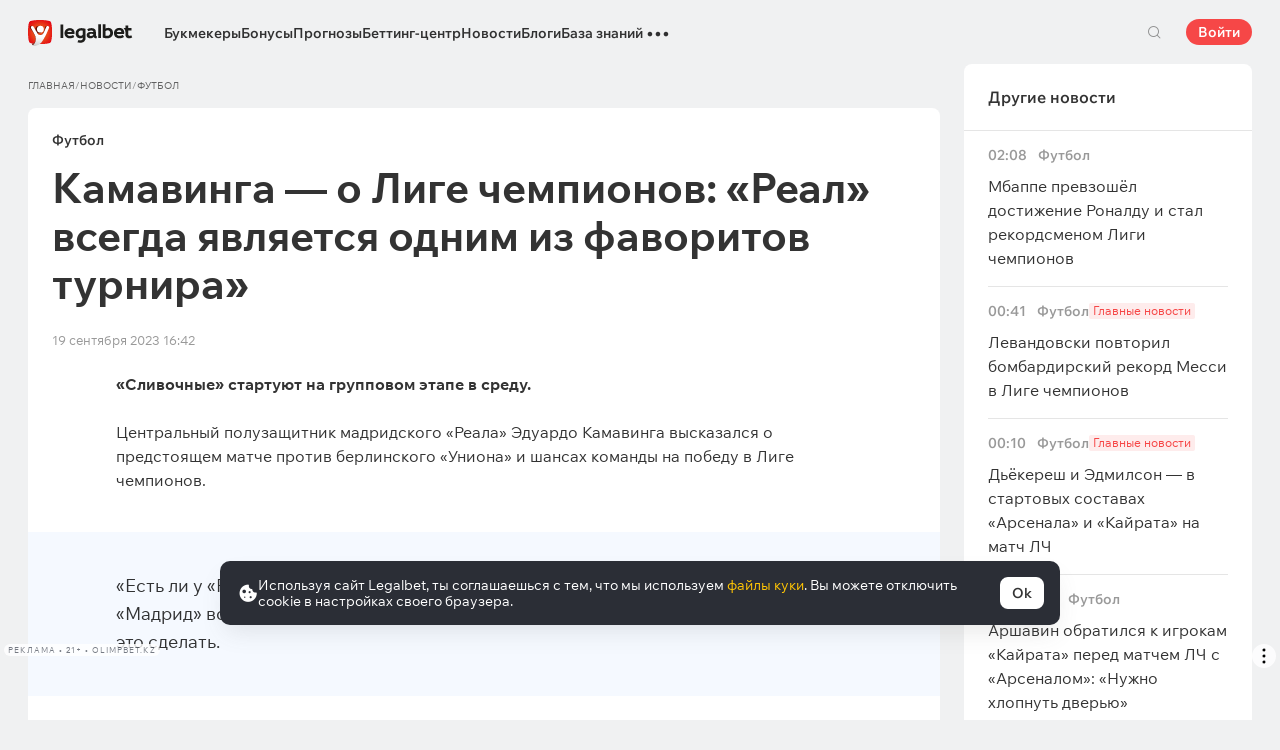

--- FILE ---
content_type: text/html; charset=UTF-8
request_url: https://legalbet.kz/news/kamavinga-o-lige-chempionov-real-vsegda-yavlyaetsya/
body_size: 44805
content:

<!DOCTYPE html>
<html lang="ru">
<head>
    <meta charset="UTF-8">
    <meta name="viewport" content="width=device-width, initial-scale=1">
            <link rel="preload" href="/wp/fonts/legalbet-iconfont.ttf?5bfabeef95d825841caa" as="font" type="font/ttf" crossorigin>
<link rel="preload" href="/wp/fonts/WixMadeforText-Regular.woff2?1137aca054842fc7ec8c" as="font" type="font/woff2" crossorigin>
<link rel="preload" href="/wp/fonts/WixMadeforText-Bold.woff2?5e9e5e4bca623d8fbb12" as="font" type="font/woff2" crossorigin>
<link rel="preload" href="/wp/fonts/WixMadeforText-SemiBold.woff2?00865123f3f9809f1318" as="font" type="font/woff2" crossorigin>
<link rel="preload" href="https://cbzxy.com/ay/loader.js?v=1769636580" as="script" crossorigin>
<link rel="preconnect" href="https://mc.yandex.ru">
<link rel="preconnect" href="https://www.google-analytics.com">
<link rel="preconnect" href="https://www.googletagmanager.com">
<link rel="preconnect" href="https://socket.legalcdn.com">
        <link rel="preload" href="/wp/css/site-menu.css?04d9103b51048e10636b" as="style"><link rel="preload" href="/wp/css/app_css-links-slider.css?fa81aa47e1341fe70870" as="style"><link rel="preload" href="/wp/css/news.css?f756d0cf81447e97570b" as="style"><link rel="preload" href="/wp/css/app_css-news-buttons.css?b9c8dbbc299494b2bbd0" as="style"><link rel="preload" href="/wp/css/app_css-_blogs.css?0c5c70d2af6901a30fa7" as="style"><link rel="preload" href="/wp/css/65478.css?f756d0cf81447e97570b" as="style"><link rel="preload" href="/wp/css/app_css-_slider-image-popup.css?59e9901e8e7f7d4c290c" as="style"><link rel="preload" href="/wp/css/app_css-_round-nav.css?066ff54d0d4c92f68251" as="style"><link rel="preload" href="/wp/css/node_modules-swiper-bundle.min.css?4dc49d4413a17629ac12" as="style"><link rel="preload" href="/wp/css/app_css-base.css?10254d740bfc425816a5" as="style"><link rel="preload" href="/wp/css/app_css-_slider-base.css?10233e473636f790c799" as="style"><link rel="stylesheet" href="/wp/css/app_css-_slider-base.css?10233e473636f790c799"><link rel="stylesheet" href="/wp/css/app_css-base.css?10254d740bfc425816a5"><link rel="stylesheet" href="/wp/css/node_modules-swiper-bundle.min.css?4dc49d4413a17629ac12"><link rel="stylesheet" href="/wp/css/app_css-_round-nav.css?066ff54d0d4c92f68251"><link rel="stylesheet" href="/wp/css/app_css-_slider-image-popup.css?59e9901e8e7f7d4c290c"><link rel="stylesheet" href="/wp/css/65478.css?f756d0cf81447e97570b"><link rel="stylesheet" href="/wp/css/app_css-_blogs.css?0c5c70d2af6901a30fa7"><link rel="stylesheet" href="/wp/css/app_css-news-buttons.css?b9c8dbbc299494b2bbd0"><link rel="stylesheet" href="/wp/css/news.css?f756d0cf81447e97570b"><link rel="stylesheet" href="/wp/css/app_css-links-slider.css?fa81aa47e1341fe70870"><link rel="stylesheet" href="/wp/css/site-menu.css?04d9103b51048e10636b">

    <style type="text/css">        .c-30303kk,.bar-30303kk:hover,.c-30303-gradientkk{background:#9e0000}.c-30308kk,.bar-30308kk:hover,.c-30308-gradientkk{background:#166b2b}.c-30313kk,.bar-30313kk:hover,.c-30313-gradientkk{background:#231f20}.c-30318kk,.bar-30318kk:hover,.c-30318-gradientkk{background:#db252a}.c-30323kk,.bar-30323kk:hover,.c-30323-gradientkk{background:#276da4}.c-30328kk,.bar-30328kk:hover,.c-30328-gradientkk{background:#1a1a1a}.c-30333kk,.bar-30333kk:hover,.c-30333-gradientkk{background:#2f732c}.c-30343kk,.bar-30343kk:hover,.c-30343-gradientkk{background:#22a546}.c-30348kk,.bar-30348kk:hover,.c-30348-gradientkk{background:#011d3d}.c-30353kk,.bar-30353kk:hover,.c-30353-gradientkk{background:#1a1a1a}.c-30358kk,.bar-30358kk:hover,.c-30358-gradientkk{background:#00bf00}.c-30363kk,.bar-30363kk:hover,.c-30363-gradientkk{background:#1a1a1a}.c-30368kk,.bar-30368kk:hover,.c-30368-gradientkk{background:#9d9753}.c-30378kk,.bar-30378kk:hover,.c-30378-gradientkk{background:#5f2376}.c-30383kk,.bar-30383kk:hover,.c-30383-gradientkk{background:#58b038}.c-30388kk,.bar-30388kk:hover,.c-30388-gradientkk{background:#d42a28}.c-30393kk,.bar-30393kk:hover,.c-30393-gradientkk{background:#000000}.c-30398kk,.bar-30398kk:hover,.c-30398-gradientkk{background:#f36f21}.c-30403kk,.bar-30403kk:hover,.c-30403-gradientkk{background:#000000}.c-30408kk,.bar-30408kk:hover,.c-30408-gradientkk{background:#000000}.c-30413kk,.bar-30413kk:hover,.c-30413-gradientkk{background:#000000}.c-30418kk,.bar-30418kk:hover,.c-30418-gradientkk{background:#000000}.c-30423kk,.bar-30423kk:hover,.c-30423-gradientkk{background:#000000}.c-30428kk,.bar-30428kk:hover,.c-30428-gradientkk{background:#000000}.c-30433kk,.bar-30433kk:hover,.c-30433-gradientkk{background:#000000}.c-30438kk,.bar-30438kk:hover,.c-30438-gradientkk{background:#000000}.c-30443kk,.bar-30443kk:hover,.c-30443-gradientkk{background:#000000}.c-30448kk,.bar-30448kk:hover,.c-30448-gradientkk{background:#000000}.c-30453kk,.bar-30453kk:hover,.c-30453-gradientkk{background:#000000}.c-30458kk,.bar-30458kk:hover,.c-30458-gradientkk{background:#000000}.c-30463kk,.bar-30463kk:hover,.c-30463-gradientkk{background:#000000}.c-30468kk,.bar-30468kk:hover,.c-30468-gradientkk{background:#000000}.c-30473kk,.bar-30473kk:hover,.c-30473-gradientkk{background:#000000}.c-30478kk,.bar-30478kk:hover,.c-30478-gradientkk{background:#000000}.c-30483kk,.bar-30483kk:hover,.c-30483-gradientkk{background:#000000}.c-30488kk,.bar-30488kk:hover,.c-30488-gradientkk{background:}.c-30493kk,.bar-30493kk:hover,.c-30493-gradientkk{background:#000000}.c-30498kk,.bar-30498kk:hover,.c-30498-gradientkk{background:#000000}.c-30503kk,.bar-30503kk:hover,.c-30503-gradientkk{background:#000000}.c-30508kk,.bar-30508kk:hover,.c-30508-gradientkk{background:#000000}.c-30513kk,.bar-30513kk:hover,.c-30513-gradientkk{background:#000000}.c-30518kk,.bar-30518kk:hover,.c-30518-gradientkk{background:#000000}.c-30523kk,.bar-30523kk:hover,.c-30523-gradientkk{background:#000000}.c-30528kk,.bar-30528kk:hover,.c-30528-gradientkk{background:#000000}.c-30533kk,.bar-30533kk:hover,.c-30533-gradientkk{background:#000000}.c-30538kk,.bar-30538kk:hover,.c-30538-gradientkk{background:#000000}.c-30543kk,.bar-30543kk:hover,.c-30543-gradientkk{background:#000000}.c-30548kk,.bar-30548kk:hover,.c-30548-gradientkk{background:#000000}.c-30553kk,.bar-30553kk:hover,.c-30553-gradientkk{background:#000000}.c-30558kk,.bar-30558kk:hover,.c-30558-gradientkk{background:#000000}.c-30563kk,.bar-30563kk:hover,.c-30563-gradientkk{background:#000000}.c-30568kk,.bar-30568kk:hover,.c-30568-gradientkk{background:#000000}.c-30573kk,.bar-30573kk:hover,.c-30573-gradientkk{background:#000000}.c-30578kk,.bar-30578kk:hover,.c-30578-gradientkk{background:#000000}.c-30583kk,.bar-30583kk:hover,.c-30583-gradientkk{background:#000000}.c-30588kk,.bar-30588kk:hover,.c-30588-gradientkk{background:#000000}.c-30593kk,.bar-30593kk:hover,.c-30593-gradientkk{background:#000000}.c-30598kk,.bar-30598kk:hover,.c-30598-gradientkk{background:#000000}.c-30603kk,.bar-30603kk:hover,.c-30603-gradientkk{background:#000000}.c-30608kk,.bar-30608kk:hover,.c-30608-gradientkk{background:#000000}.c-30613kk,.bar-30613kk:hover,.c-30613-gradientkk{background:#000000}.c-30618kk,.bar-30618kk:hover,.c-30618-gradientkk{background:#000000}.c-30623kk,.bar-30623kk:hover,.c-30623-gradientkk{background:#000000}.c-30628kk,.bar-30628kk:hover,.c-30628-gradientkk{background:#000000}.c-30633kk,.bar-30633kk:hover,.c-30633-gradientkk{background:#000000}.c-30638kk,.bar-30638kk:hover,.c-30638-gradientkk{background:#000000}.c-30643kk,.bar-30643kk:hover,.c-30643-gradientkk{background:#000000}.c-30648kk,.bar-30648kk:hover,.c-30648-gradientkk{background:#000000}.c-30653kk,.bar-30653kk:hover,.c-30653-gradientkk{background:#000000}.c-30658kk,.bar-30658kk:hover,.c-30658-gradientkk{background:#000000}.c-30663kk,.bar-30663kk:hover,.c-30663-gradientkk{background:#000000}.c-30668kk,.bar-30668kk:hover,.c-30668-gradientkk{background:#000000}.c-30673kk,.bar-30673kk:hover,.c-30673-gradientkk{background:#000000}.c-30678kk,.bar-30678kk:hover,.c-30678-gradientkk{background:#000000}.c-30683kk,.bar-30683kk:hover,.c-30683-gradientkk{background:#000000}.c-30688kk,.bar-30688kk:hover,.c-30688-gradientkk{background:#000000}.c-30693kk,.bar-30693kk:hover,.c-30693-gradientkk{background:#000000}.c-30698kk,.bar-30698kk:hover,.c-30698-gradientkk{background:#000000}.c-30703kk,.bar-30703kk:hover,.c-30703-gradientkk{background:#000000}.c-30708kk,.bar-30708kk:hover,.c-30708-gradientkk{background:#000000}.c-30713kk,.bar-30713kk:hover,.c-30713-gradientkk{background:#000000}.c-30718kk,.bar-30718kk:hover,.c-30718-gradientkk{background:#000000}.c-30728kk,.bar-30728kk:hover,.c-30728-gradientkk{background:#000000}.c-30733kk,.bar-30733kk:hover,.c-30733-gradientkk{background:#000000}.c-30738kk,.bar-30738kk:hover,.c-30738-gradientkk{background:#000000}.c-30743kk,.bar-30743kk:hover,.c-30743-gradientkk{background:#000000}.c-30748kk,.bar-30748kk:hover,.c-30748-gradientkk{background:#000000}.c-30753kk,.bar-30753kk:hover,.c-30753-gradientkk{background:#000000}.c-30758kk,.bar-30758kk:hover,.c-30758-gradientkk{background:#000000}.c-30763kk,.bar-30763kk:hover,.c-30763-gradientkk{background:#000000}.c-30768kk,.bar-30768kk:hover,.c-30768-gradientkk{background:#000000}.c-30773kk,.bar-30773kk:hover,.c-30773-gradientkk{background:#000000}.c-30778kk,.bar-30778kk:hover,.c-30778-gradientkk{background:#000000}.c-30783kk,.bar-30783kk:hover,.c-30783-gradientkk{background:#000000}.c-30788kk,.bar-30788kk:hover,.c-30788-gradientkk{background:#000000}.c-30793kk,.bar-30793kk:hover,.c-30793-gradientkk{background:#000000}.c-30798kk,.bar-30798kk:hover,.c-30798-gradientkk{background:}.c-30803kk,.bar-30803kk:hover,.c-30803-gradientkk{background:#000000}.c-30808kk,.bar-30808kk:hover,.c-30808-gradientkk{background:#000000}.c-30813kk,.bar-30813kk:hover,.c-30813-gradientkk{background:#000000}.c-30818kk,.bar-30818kk:hover,.c-30818-gradientkk{background:#000000}.c-30823kk,.bar-30823kk:hover,.c-30823-gradientkk{background:#000000}.c-30828kk,.bar-30828kk:hover,.c-30828-gradientkk{background:#000000}.c-30833kk,.bar-30833kk:hover,.c-30833-gradientkk{background:#000000}.c-30838kk,.bar-30838kk:hover,.c-30838-gradientkk{background:#000000}.c-30843kk,.bar-30843kk:hover,.c-30843-gradientkk{background:#000000}.c-30848kk,.bar-30848kk:hover,.c-30848-gradientkk{background:#000000}.c-30853kk,.bar-30853kk:hover,.c-30853-gradientkk{background:#000000}.c-30858kk,.bar-30858kk:hover,.c-30858-gradientkk{background:#000000}.c-30863kk,.bar-30863kk:hover,.c-30863-gradientkk{background:#000000}.c-30868kk,.bar-30868kk:hover,.c-30868-gradientkk{background:#000000}.c-30873kk,.bar-30873kk:hover,.c-30873-gradientkk{background:#000000}.c-30878kk,.bar-30878kk:hover,.c-30878-gradientkk{background:#000000}.c-30883kk,.bar-30883kk:hover,.c-30883-gradientkk{background:#000000}.c-30888kk,.bar-30888kk:hover,.c-30888-gradientkk{background:#000000}.c-30893kk,.bar-30893kk:hover,.c-30893-gradientkk{background:#000000}.c-30898kk,.bar-30898kk:hover,.c-30898-gradientkk{background:#000000}.c-30903kk,.bar-30903kk:hover,.c-30903-gradientkk{background:#000000}.c-30908kk,.bar-30908kk:hover,.c-30908-gradientkk{background:#000000}.c-30913kk,.bar-30913kk:hover,.c-30913-gradientkk{background:#000000}.c-30918kk,.bar-30918kk:hover,.c-30918-gradientkk{background:#000000}.c-30923kk,.bar-30923kk:hover,.c-30923-gradientkk{background:#000000}.c-30928kk,.bar-30928kk:hover,.c-30928-gradientkk{background:#000000}.c-30933kk,.bar-30933kk:hover,.c-30933-gradientkk{background:#000000}.c-30938kk,.bar-30938kk:hover,.c-30938-gradientkk{background:#000000}.c-30983kk,.bar-30983kk:hover,.c-30983-gradientkk{background:#000000}.c-31023kk,.bar-31023kk:hover,.c-31023-gradientkk{background:#000000}.c-31043kk,.bar-31043kk:hover,.c-31043-gradientkk{background:#000000}.c-31063kk,.bar-31063kk:hover,.c-31063-gradientkk{background:#000000}.c-31103kk,.bar-31103kk:hover,.c-31103-gradientkk{background:#000000}.c-31123kk,.bar-31123kk:hover,.c-31123-gradientkk{background:#000000}.c-31143kk,.bar-31143kk:hover,.c-31143-gradientkk{background:#000000}.c-31163kk,.bar-31163kk:hover,.c-31163-gradientkk{background:#000000}.c-31183kk,.bar-31183kk:hover,.c-31183-gradientkk{background:#000000}.c-31203kk,.bar-31203kk:hover,.c-31203-gradientkk{background:#000000}.c-31223kk,.bar-31223kk:hover,.c-31223-gradientkk{background:#000000}.c-31243kk,.bar-31243kk:hover,.c-31243-gradientkk{background:#000000}.c-31263kk,.bar-31263kk:hover,.c-31263-gradientkk{background:#000000}.c-31283kk,.bar-31283kk:hover,.c-31283-gradientkk{background:#000000}.c-31303kk,.bar-31303kk:hover,.c-31303-gradientkk{background:#000000}.c-31323kk,.bar-31323kk:hover,.c-31323-gradientkk{background:#000000}.c-31343kk,.bar-31343kk:hover,.c-31343-gradientkk{background:#000000}.c-31363kk,.bar-31363kk:hover,.c-31363-gradientkk{background:#000000}.c-31383kk,.bar-31383kk:hover,.c-31383-gradientkk{background:#000000}.c-31403kk,.bar-31403kk:hover,.c-31403-gradientkk{background:#000000}.c-31423kk,.bar-31423kk:hover,.c-31423-gradientkk{background:#000000}.c-31443kk,.bar-31443kk:hover,.c-31443-gradientkk{background:#000000}.c-31463kk,.bar-31463kk:hover,.c-31463-gradientkk{background:#000000}.c-31483kk,.bar-31483kk:hover,.c-31483-gradientkk{background:#000000}.c-31503kk,.bar-31503kk:hover,.c-31503-gradientkk{background:#000000}.c-31523kk,.bar-31523kk:hover,.c-31523-gradientkk{background:#000000}.c-31543kk,.bar-31543kk:hover,.c-31543-gradientkk{background:#000000}.c-31563kk,.bar-31563kk:hover,.c-31563-gradientkk{background:#000000}.c-31583kk,.bar-31583kk:hover,.c-31583-gradientkk{background:#000000}.c-31603kk,.bar-31603kk:hover,.c-31603-gradientkk{background:#000000}.c-31623kk,.bar-31623kk:hover,.c-31623-gradientkk{background:#000000}.c-31643kk,.bar-31643kk:hover,.c-31643-gradientkk{background:#000000}.c-31663kk,.bar-31663kk:hover,.c-31663-gradientkk{background:#000000}.c-31683kk,.bar-31683kk:hover,.c-31683-gradientkk{background:#000000}.c-31703kk,.bar-31703kk:hover,.c-31703-gradientkk{background:#000000}.c-31723kk,.bar-31723kk:hover,.c-31723-gradientkk{background:#000000}.c-31743kk,.bar-31743kk:hover,.c-31743-gradientkk{background:#000000}.c-31763kk,.bar-31763kk:hover,.c-31763-gradientkk{background:#000000}.c-31823kk,.bar-31823kk:hover,.c-31823-gradientkk{background:#000000}.c-31883kk,.bar-31883kk:hover,.c-31883-gradientkk{background:#e4002b}.c-31903kk,.bar-31903kk:hover,.c-31903-gradientkk{background:#000000}.c-31923kk,.bar-31923kk:hover,.c-31923-gradientkk{background:#000000}.c-31943kk,.bar-31943kk:hover,.c-31943-gradientkk{background:#000000}.c-31963kk,.bar-31963kk:hover,.c-31963-gradientkk{background:#000000}.c-31983kk,.bar-31983kk:hover,.c-31983-gradientkk{background:#000000}.c-32003kk,.bar-32003kk:hover,.c-32003-gradientkk{background:#000000}.c-32023kk,.bar-32023kk:hover,.c-32023-gradientkk{background:#000000}.c-32043kk,.bar-32043kk:hover,.c-32043-gradientkk{background:#000000}.c-32063kk,.bar-32063kk:hover,.c-32063-gradientkk{background:#000000}.c-32083kk,.bar-32083kk:hover,.c-32083-gradientkk{background:#000000}.c-32103kk,.bar-32103kk:hover,.c-32103-gradientkk{background:#000000}.c-32123kk,.bar-32123kk:hover,.c-32123-gradientkk{background:#016a4c}.c-32143kk,.bar-32143kk:hover,.c-32143-gradientkk{background:#000000}.c-32163kk,.bar-32163kk:hover,.c-32163-gradientkk{background:#000000}.c-32183kk,.bar-32183kk:hover,.c-32183-gradientkk{background:#000000}.c-32203kk,.bar-32203kk:hover,.c-32203-gradientkk{background:#ffd503}.c-32223kk,.bar-32223kk:hover,.c-32223-gradientkk{background:#000000}.c-32243kk,.bar-32243kk:hover,.c-32243-gradientkk{background:#ff2400}.c-32263kk,.bar-32263kk:hover,.c-32263-gradientkk{background:#384b12}.c-1005221kk,.bar-1005221kk:hover,.c-1005221-gradientkk{background:#000000}.c-1005301kk,.bar-1005301kk:hover,.c-1005301-gradientkk{background:#459702}.c-1005321kk,.bar-1005321kk:hover,.c-1005321-gradientkk{background:#f36f21}.c-1005381kk,.bar-1005381kk:hover,.c-1005381-gradientkk{background:#000000}.c-1005401kk,.bar-1005401kk:hover,.c-1005401-gradientkk{background:#000000}.c-1005421kk,.bar-1005421kk:hover,.c-1005421-gradientkk{background:#000000}.c-1005541kk,.bar-1005541kk:hover,.c-1005541-gradientkk{background:#000000}.c-1006121kk,.bar-1006121kk:hover,.c-1006121-gradientkk{background:#000000}.c-1008651kk,.bar-1008651kk:hover,.c-1008651-gradientkk{background:#000000}
	</style>
    	
    
    <meta http-equiv="X-UA-Compatible" content="IE=edge">
            <title>		Камавинга — о Лиге чемпионов: «Реал» всегда является одним из фаворитов турнира»
</title>
                                    <meta name="description" content="		«Сливочные» стартуют на групповом этапе в среду.
"/>
                
    
                        <link rel="shortcut icon" href="https://web.legalcdn.org/img/favicons4/favicon-48x48.ico" >
<link rel="shortcut icon" type="image/png" href="https://web.legalcdn.org/img/favicons4/favicon-48x48.png" >
<link rel="apple-touch-icon" href="https://web.legalcdn.org/wp/images/a2hs-daily/192x192.442db58ae7dac32d1cd3.png">
<link rel="mask-icon" href="https://web.legalcdn.org/img/favicons4/safari-pinned-tab.svg" color="#d0021b">
<meta name="theme-color" content="#ffffff">
            <link rel="manifest" href="/android/webmanifest.json" crossorigin="use-credentials">
        <meta name="msapplication-config" content="browserconfig.xml">
    <meta property="og:locale" content="ru_KZ"/>
    <meta property="og:type" content="article"/>
    <meta property="og:site_name" content="legalbet.kz"/>
    <meta property="og:title" content="		Камавинга — о Лиге чемпионов: «Реал» всегда является одним из фаворитов турнира»
"/>
    <meta property="og:description" content="		«Сливочные» стартуют на групповом этапе в среду.
"/>
    <meta property="og:url" content="https://legalbet.kz/news/kamavinga-o-lige-chempionov-real-vsegda-yavlyaetsya/"/>
    <meta name="twitter:url" content="https://legalbet.kz/news/kamavinga-o-lige-chempionov-real-vsegda-yavlyaetsya/"/>
    <meta name="twitter:title" content="		Камавинга — о Лиге чемпионов: «Реал» всегда является одним из фаворитов турнира»
"/>
    <meta name="twitter:description" content="		«Сливочные» стартуют на групповом этапе в среду.
"/>
                                <meta name="yandex-verification" content="9170b72c258c89a5" />
    <meta name="ahrefs-site-verification" content="acd474bc04cb2909f1cf6d43db9d5c499edd6d33f3ad7142d0b582f83a16537d">
        	        
        <meta property="og:image" content="https://web.legalcdn.org/_images/legalbet-og-logo.png"/>
        <meta name="twitter:card" content="summary"/>
        <meta name="twitter:image" content="https://web.legalcdn.org/_images/legalbet-og-logo.png"/>
    
			<link rel="amphtml" href="https://legalbet.kz/news/kamavinga-o-lige-chempionov-real-vsegda-yavlyaetsya/amp/">
	            <link rel="canonical" href="https://legalbet.kz/news/kamavinga-o-lige-chempionov-real-vsegda-yavlyaetsya/"/>
            
    
</head>

<body data-auth="0" class="is-legalbet is-not-mobile  light-theme-menu-flag" data-locale="kk">

<!--site header begin-->



<!--site header end-->

<div class="site-layout ">
    <main class="site-content ">
		                                                        
		        <header class="header site-header compact site-header_sticky ">
            <div class="site-heaer__inner  ">
                <div class="container site-menu-container-js ">
					                    

<div class="site-header-new-menu-container">
	<div class="new-site-menu-vue ssr-vue-app"
		 data-data="{&quot;menu_items&quot;:[{&quot;id&quot;:&quot;f4a1405e-d129-4599-a5d8-c78c903ed3ad&quot;,&quot;url&quot;:&quot;&quot;,&quot;icon&quot;:&quot;&quot;,&quot;type&quot;:&quot;section&quot;,&quot;level&quot;:1,&quot;title&quot;:&quot;&quot;,&quot;status&quot;:&quot;&quot;,&quot;children&quot;:[{&quot;id&quot;:&quot;59bd036f-3dce-48c6-a2eb-6a8beadcfc30&quot;,&quot;url&quot;:&quot;&quot;,&quot;icon&quot;:&quot;home&quot;,&quot;type&quot;:&quot;menu&quot;,&quot;level&quot;:1,&quot;title&quot;:&quot;\u0413\u043b\u0430\u0432\u043d\u0430\u044f&quot;,&quot;status&quot;:&quot;&quot;,&quot;children&quot;:[],&quot;iconPool&quot;:&quot;generalIconPool&quot;,&quot;isHidden&quot;:true,&quot;isDefaultShow&quot;:false,&quot;geoAllowedLocales&quot;:[]},{&quot;id&quot;:&quot;bada06b1-027e-464c-aa42-ac0ddfb6b690&quot;,&quot;url&quot;:&quot;\/bukmekerskye-kontory\/&quot;,&quot;icon&quot;:&quot;rating&quot;,&quot;type&quot;:&quot;menu&quot;,&quot;level&quot;:1,&quot;title&quot;:&quot;\u0411\u0443\u043a\u043c\u0435\u043a\u0435\u0440\u044b&quot;,&quot;status&quot;:&quot;&quot;,&quot;children&quot;:[{&quot;id&quot;:&quot;4f21d82d-57b6-4536-942d-4c154c662be3&quot;,&quot;url&quot;:&quot;&quot;,&quot;icon&quot;:&quot;&quot;,&quot;type&quot;:&quot;section&quot;,&quot;level&quot;:2,&quot;title&quot;:&quot;&quot;,&quot;status&quot;:&quot;&quot;,&quot;children&quot;:[{&quot;id&quot;:&quot;5cd4c30a-2043-41a9-80d1-180385edb0e6&quot;,&quot;url&quot;:&quot;\/rating-user\/&quot;,&quot;icon&quot;:&quot;like&quot;,&quot;type&quot;:&quot;menu&quot;,&quot;level&quot;:2,&quot;title&quot;:&quot;\u041d\u0430\u0440\u043e\u0434\u043d\u044b\u0439 \u0440\u0435\u0439\u0442\u0438\u043d\u0433&quot;,&quot;status&quot;:&quot;&quot;,&quot;children&quot;:[],&quot;iconPool&quot;:&quot;generalIconPool&quot;,&quot;isHidden&quot;:false,&quot;isDefaultShow&quot;:false,&quot;geoAllowedLocales&quot;:[]},{&quot;id&quot;:&quot;d6302968-87f5-4c5d-8086-8e54e87b464f&quot;,&quot;url&quot;:&quot;\/rating\/&quot;,&quot;icon&quot;:&quot;reliability&quot;,&quot;type&quot;:&quot;menu&quot;,&quot;level&quot;:2,&quot;title&quot;:&quot;\u0420\u0435\u0439\u0442\u0438\u043d\u0433 \u043d\u0430\u0434\u0435\u0436\u043d\u043e\u0441\u0442\u0438&quot;,&quot;status&quot;:&quot;&quot;,&quot;children&quot;:[],&quot;iconPool&quot;:&quot;generalIconPool&quot;,&quot;isHidden&quot;:false,&quot;isDefaultShow&quot;:false,&quot;geoAllowedLocales&quot;:[]},{&quot;id&quot;:&quot;3d3b954d-9910-412d-9062-5bd16032dfc7&quot;,&quot;url&quot;:&quot;\/rating-odds\/&quot;,&quot;icon&quot;:&quot;percent&quot;,&quot;type&quot;:&quot;menu&quot;,&quot;level&quot;:2,&quot;title&quot;:&quot;\u0420\u0435\u0439\u0442\u0438\u043d\u0433 \u043f\u043e \u043a\u043e\u044d\u0444\u0444\u0438\u0446\u0438\u0435\u043d\u0442\u0430\u043c&quot;,&quot;status&quot;:&quot;&quot;,&quot;children&quot;:[],&quot;iconPool&quot;:&quot;generalIconPool&quot;,&quot;isHidden&quot;:false,&quot;isDefaultShow&quot;:false,&quot;geoAllowedLocales&quot;:[]},{&quot;id&quot;:&quot;ef379399-3a7f-4ff6-9872-1a60a0e3f9ac&quot;,&quot;url&quot;:&quot;\/rating-line\/&quot;,&quot;icon&quot;:&quot;upright&quot;,&quot;type&quot;:&quot;menu&quot;,&quot;level&quot;:2,&quot;title&quot;:&quot;\u0420\u0435\u0439\u0442\u0438\u043d\u0433 \u043f\u043e \u0432\u044b\u0431\u043e\u0440\u0443 \u0441\u0442\u0430\u0432\u043e\u043a&quot;,&quot;status&quot;:&quot;&quot;,&quot;children&quot;:[],&quot;iconPool&quot;:&quot;generalIconPool&quot;,&quot;isHidden&quot;:false,&quot;isDefaultShow&quot;:false,&quot;geoAllowedLocales&quot;:[]},{&quot;id&quot;:&quot;0652b20b-39bc-4e5e-97e2-365d747e51ae&quot;,&quot;url&quot;:&quot;\/rating-live\/&quot;,&quot;icon&quot;:&quot;live&quot;,&quot;type&quot;:&quot;menu&quot;,&quot;level&quot;:2,&quot;title&quot;:&quot;\u0420\u0435\u0439\u0442\u0438\u043d\u0433 Live&quot;,&quot;status&quot;:&quot;&quot;,&quot;children&quot;:[],&quot;iconPool&quot;:&quot;generalIconPool&quot;,&quot;isHidden&quot;:false,&quot;isDefaultShow&quot;:false,&quot;geoAllowedLocales&quot;:[]},{&quot;id&quot;:&quot;12fc6ca0-3ff7-46bb-a957-5e343f2f368a&quot;,&quot;url&quot;:&quot;\/rating-cybersport\/&quot;,&quot;icon&quot;:&quot;cybersport&quot;,&quot;type&quot;:&quot;menu&quot;,&quot;level&quot;:2,&quot;title&quot;:&quot;\u041a\u0438\u0431\u0435\u0440\u0441\u043f\u043e\u0440\u0442&quot;,&quot;status&quot;:&quot;&quot;,&quot;children&quot;:[],&quot;iconPool&quot;:&quot;generalIconPool&quot;,&quot;isHidden&quot;:false,&quot;isDefaultShow&quot;:false,&quot;geoAllowedLocales&quot;:[]},{&quot;id&quot;:&quot;bef37afc-3422-425d-b5c8-019cc4ddda80&quot;,&quot;url&quot;:&quot;\/rating-bonus\/&quot;,&quot;icon&quot;:&quot;bonus&quot;,&quot;type&quot;:&quot;menu&quot;,&quot;level&quot;:2,&quot;title&quot;:&quot;\u0411\u0443\u043a\u043c\u0435\u043a\u0435\u0440\u044b \u0441 \u0431\u043e\u043d\u0443\u0441\u0430\u043c\u0438&quot;,&quot;status&quot;:&quot;&quot;,&quot;children&quot;:[],&quot;iconPool&quot;:&quot;generalIconPool&quot;,&quot;isHidden&quot;:false,&quot;isDefaultShow&quot;:false,&quot;geoAllowedLocales&quot;:[]},{&quot;id&quot;:&quot;ed0e8c74-6473-420f-a8a2-7820c1f92d0a&quot;,&quot;url&quot;:&quot;\/bookmakers-on-mobile-devices\/&quot;,&quot;icon&quot;:&quot;mobile&quot;,&quot;type&quot;:&quot;menu&quot;,&quot;level&quot;:2,&quot;title&quot;:&quot;\u0411\u0443\u043a\u043c\u0435\u043a\u0435\u0440\u044b \u043d\u0430 \u043c\u043e\u0431\u0438\u043b\u044c\u043d\u044b\u0445&quot;,&quot;status&quot;:&quot;&quot;,&quot;children&quot;:[],&quot;iconPool&quot;:&quot;generalIconPool&quot;,&quot;isHidden&quot;:false,&quot;isDefaultShow&quot;:false,&quot;geoAllowedLocales&quot;:[]},{&quot;id&quot;:&quot;e3868ff3-d56b-4dbf-8ed3-c5e8df757530&quot;,&quot;url&quot;:&quot;\/bukmekerskye-kontory\/&quot;,&quot;icon&quot;:&quot;legal&quot;,&quot;type&quot;:&quot;menu&quot;,&quot;level&quot;:2,&quot;title&quot;:&quot;\u0412\u0441\u0435 \u043b\u0435\u0433\u0430\u043b\u044c\u043d\u044b\u0435 \u0431\u0443\u043a\u043c\u0435\u043a\u0435\u0440\u044b&quot;,&quot;status&quot;:&quot;&quot;,&quot;children&quot;:[{&quot;id&quot;:&quot;53996c47-d50b-451d-88c5-c4ae5e128963&quot;,&quot;url&quot;:&quot;&quot;,&quot;icon&quot;:&quot;&quot;,&quot;type&quot;:&quot;section&quot;,&quot;level&quot;:3,&quot;title&quot;:&quot;&quot;,&quot;status&quot;:&quot;&quot;,&quot;children&quot;:[{&quot;id&quot;:&quot;a6f2f789-2d5e-49cb-8817-211286fb8dcb&quot;,&quot;url&quot;:&quot;\/bukmekerskye-kontory\/1xbet\/&quot;,&quot;icon&quot;:&quot;\/cdn\/static\/03\/64\/633596d34ced3_1664456403.svg&quot;,&quot;type&quot;:&quot;menu&quot;,&quot;level&quot;:3,&quot;title&quot;:&quot;1xBet&quot;,&quot;status&quot;:&quot;&quot;,&quot;children&quot;:[],&quot;iconPool&quot;:&quot;bkIconPool&quot;,&quot;isHidden&quot;:false,&quot;isDefaultShow&quot;:false,&quot;isHiddenDesktop&quot;:true,&quot;geoAllowedLocales&quot;:[]},{&quot;id&quot;:&quot;8336ccf3-ebde-44ae-87a3-b71b8e5ccaea&quot;,&quot;url&quot;:&quot;\/bukmekerskye-kontory\/pari-match\/&quot;,&quot;icon&quot;:&quot;\/cdn\/static\/81\/63\/633596bdbf0f0_1664456381.svg&quot;,&quot;type&quot;:&quot;menu&quot;,&quot;level&quot;:3,&quot;title&quot;:&quot;\u041f\u0430\u0440\u0438\u043c\u0430\u0442\u0447&quot;,&quot;status&quot;:&quot;&quot;,&quot;children&quot;:[],&quot;iconPool&quot;:&quot;bkIconPool&quot;,&quot;isHidden&quot;:false,&quot;isDefaultShow&quot;:false,&quot;isHiddenDesktop&quot;:true,&quot;geoAllowedLocales&quot;:[]},{&quot;id&quot;:&quot;496575a6-72c5-4d10-8c75-4acd7120bbe2&quot;,&quot;url&quot;:&quot;\/bukmekerskye-kontory\/bk-olimpbet\/&quot;,&quot;icon&quot;:&quot;\/cdn\/static\/70\/44\/6661a1e61a813_1717674470.svg&quot;,&quot;type&quot;:&quot;menu&quot;,&quot;level&quot;:3,&quot;title&quot;:&quot;OLIMPBET&quot;,&quot;status&quot;:&quot;&quot;,&quot;children&quot;:[],&quot;iconPool&quot;:&quot;bkIconPool&quot;,&quot;isHidden&quot;:false,&quot;isDefaultShow&quot;:false,&quot;isHiddenDesktop&quot;:true,&quot;geoAllowedLocales&quot;:[]},{&quot;id&quot;:&quot;d2cb4885-9364-4c26-971c-f75e8f165e5d&quot;,&quot;url&quot;:&quot;\/bukmekerskye-kontory\/fon\/&quot;,&quot;icon&quot;:&quot;\/cdn\/static\/65\/76\/62a060a19011b_1654677665.svg&quot;,&quot;type&quot;:&quot;menu&quot;,&quot;level&quot;:3,&quot;title&quot;:&quot;Fonbet&quot;,&quot;status&quot;:&quot;&quot;,&quot;children&quot;:[],&quot;iconPool&quot;:&quot;bkIconPool&quot;,&quot;isHidden&quot;:false,&quot;isDefaultShow&quot;:false,&quot;isHiddenDesktop&quot;:true,&quot;geoAllowedLocales&quot;:[]},{&quot;id&quot;:&quot;7588c72a-9676-4eb7-afb9-3d2bf4235c22&quot;,&quot;url&quot;:&quot;\/bukmekerskye-kontory\/ubet\/&quot;,&quot;icon&quot;:&quot;\/cdn\/static\/15\/64\/66ffbe3f15273_1728036415.svg&quot;,&quot;type&quot;:&quot;menu&quot;,&quot;level&quot;:3,&quot;title&quot;:&quot;Ubet&quot;,&quot;status&quot;:&quot;&quot;,&quot;children&quot;:[],&quot;iconPool&quot;:&quot;bkIconPool&quot;,&quot;isHidden&quot;:false,&quot;isDefaultShow&quot;:false,&quot;isHiddenDesktop&quot;:true,&quot;geoAllowedLocales&quot;:[]},{&quot;id&quot;:&quot;67c78cc1-4eb7-4848-9ac7-751c8094e130&quot;,&quot;url&quot;:&quot;\/bukmekerskye-kontory\/tennisi\/&quot;,&quot;icon&quot;:&quot;\/cdn\/static\/12\/59\/633594e8076ab_1664455912.svg&quot;,&quot;type&quot;:&quot;menu&quot;,&quot;level&quot;:3,&quot;title&quot;:&quot;\u0422\u0435\u043d\u043d\u0438\u0441\u0438&quot;,&quot;status&quot;:&quot;&quot;,&quot;children&quot;:[],&quot;iconPool&quot;:&quot;bkIconPool&quot;,&quot;isHidden&quot;:false,&quot;isDefaultShow&quot;:false,&quot;isHiddenDesktop&quot;:true,&quot;geoAllowedLocales&quot;:[]},{&quot;id&quot;:&quot;c9c4d802-b58c-4c3f-9868-235d996a6b1a&quot;,&quot;url&quot;:&quot;\/bukmekerskye-kontory\/pin-up\/&quot;,&quot;icon&quot;:&quot;\/cdn\/static\/34\/89\/67481bb67eb58_1732778934.svg&quot;,&quot;type&quot;:&quot;menu&quot;,&quot;level&quot;:3,&quot;title&quot;:&quot;Pin-up&quot;,&quot;status&quot;:&quot;&quot;,&quot;children&quot;:[],&quot;iconPool&quot;:&quot;bkIconPool&quot;,&quot;isHidden&quot;:false,&quot;isDefaultShow&quot;:false,&quot;isHiddenDesktop&quot;:true,&quot;geoAllowedLocales&quot;:[]},{&quot;id&quot;:&quot;26340b6d-a530-4c9b-946b-78ed7d4e57f7&quot;,&quot;url&quot;:&quot;\/bukmekerskye-kontory\/betsson\/&quot;,&quot;icon&quot;:&quot;\/cdn\/static\/97\/48\/655f00a1ecae7_1700724897.svg&quot;,&quot;type&quot;:&quot;menu&quot;,&quot;level&quot;:3,&quot;title&quot;:&quot;Betsson&quot;,&quot;status&quot;:&quot;&quot;,&quot;children&quot;:[],&quot;iconPool&quot;:&quot;bkIconPool&quot;,&quot;isHidden&quot;:false,&quot;isDefaultShow&quot;:false,&quot;isHiddenDesktop&quot;:true,&quot;geoAllowedLocales&quot;:[]},{&quot;id&quot;:&quot;bd1767a2-5290-4394-80cc-7b20e30de6d6&quot;,&quot;url&quot;:&quot;\/bukmekerskye-kontory\/winlinebet-2\/&quot;,&quot;icon&quot;:&quot;\/cdn\/static\/41\/64\/6310d0e901645_1662046441.svg&quot;,&quot;type&quot;:&quot;menu&quot;,&quot;level&quot;:3,&quot;title&quot;:&quot;Winline&quot;,&quot;status&quot;:&quot;&quot;,&quot;children&quot;:[],&quot;iconPool&quot;:&quot;bkIconPool&quot;,&quot;isHidden&quot;:false,&quot;isDefaultShow&quot;:false,&quot;isHiddenDesktop&quot;:true,&quot;geoAllowedLocales&quot;:[]},{&quot;id&quot;:&quot;36815c00-878e-4a11-a678-3e2d8eca7577&quot;,&quot;url&quot;:&quot;\/bukmekerskye-kontory\/betcity-2\/&quot;,&quot;icon&quot;:&quot;\/cdn\/static\/93\/88\/6570273d640b6_1701848893.svg&quot;,&quot;type&quot;:&quot;menu&quot;,&quot;level&quot;:3,&quot;title&quot;:&quot;\u0411\u0435\u0442\u0441\u0438\u0442\u0438&quot;,&quot;status&quot;:&quot;&quot;,&quot;children&quot;:[],&quot;iconPool&quot;:&quot;bkIconPool&quot;,&quot;isHidden&quot;:false,&quot;isDefaultShow&quot;:false,&quot;isHiddenDesktop&quot;:true,&quot;geoAllowedLocales&quot;:[]}],&quot;iconPool&quot;:&quot;generalIconPool&quot;,&quot;isHidden&quot;:false,&quot;isDefaultShow&quot;:false,&quot;geoAllowedLocales&quot;:[]}],&quot;iconPool&quot;:&quot;generalIconPool&quot;,&quot;isHidden&quot;:false,&quot;isDefaultShow&quot;:false,&quot;isHiddenDesktop&quot;:false,&quot;geoAllowedLocales&quot;:[]},{&quot;id&quot;:&quot;ffda7108-ac19-4ff4-8150-1479856f7c48&quot;,&quot;url&quot;:&quot;\/ratings\/&quot;,&quot;icon&quot;:&quot;olympic&quot;,&quot;type&quot;:&quot;menu&quot;,&quot;level&quot;:2,&quot;title&quot;:&quot;\u0412\u0441\u0435 \u0440\u0435\u0439\u0442\u0438\u043d\u0433\u0438 \u0431\u0443\u043a\u043c\u0435\u043a\u0435\u0440\u043e\u0432&quot;,&quot;status&quot;:&quot;&quot;,&quot;children&quot;:[],&quot;iconPool&quot;:&quot;generalIconPool&quot;,&quot;isHidden&quot;:false,&quot;menuType&quot;:&quot;default&quot;,&quot;slimColumn&quot;:false,&quot;isDefaultShow&quot;:false,&quot;isHiddenDesktop&quot;:false,&quot;geoAllowedLocales&quot;:[]},{&quot;id&quot;:&quot;0ffdcb71-3d3c-45dd-9457-c9eb23b23645&quot;,&quot;url&quot;:&quot;\/bukmekerskye-kontory\/sets\/&quot;,&quot;icon&quot;:&quot;filter&quot;,&quot;type&quot;:&quot;menu&quot;,&quot;level&quot;:2,&quot;title&quot;:&quot;\u0412\u0441\u0435 \u043f\u043e\u0434\u0431\u043e\u0440\u043a\u0438 \u0431\u0443\u043a\u043c\u0435\u043a\u0435\u0440\u043e\u0432&quot;,&quot;status&quot;:&quot;&quot;,&quot;children&quot;:[],&quot;iconPool&quot;:&quot;generalIconPool&quot;,&quot;isHidden&quot;:false,&quot;menuType&quot;:&quot;default&quot;,&quot;slimColumn&quot;:false,&quot;isDefaultShow&quot;:false,&quot;isHiddenDesktop&quot;:false,&quot;geoAllowedLocales&quot;:[]},{&quot;id&quot;:&quot;cc9de9d9-9a5f-485f-b85f-9d2fa32723e0&quot;,&quot;url&quot;:&quot;&quot;,&quot;icon&quot;:&quot;android&quot;,&quot;type&quot;:&quot;menu&quot;,&quot;level&quot;:2,&quot;title&quot;:&quot;\u0412\u0441\u0435 \u043f\u0440\u0438\u043b\u043e\u0436\u0435\u043d\u0438\u044f \u0434\u043b\u044f Android&quot;,&quot;status&quot;:&quot;&quot;,&quot;children&quot;:[{&quot;id&quot;:&quot;6883de07-0abb-41ad-bccf-1afc598bcfe5&quot;,&quot;url&quot;:&quot;&quot;,&quot;icon&quot;:&quot;&quot;,&quot;type&quot;:&quot;section&quot;,&quot;level&quot;:3,&quot;title&quot;:&quot;&quot;,&quot;status&quot;:&quot;&quot;,&quot;children&quot;:[{&quot;id&quot;:&quot;cf51de6a-9642-46cc-bb69-7148f8aa7c33&quot;,&quot;url&quot;:&quot;\/shkola-bettinga\/mobilnoe-prilozhenie-bk-1xbet-gde-skachat-i-kak-igrat\/&quot;,&quot;icon&quot;:&quot;\/cdn\/static\/03\/64\/633596d34ced3_1664456403.svg&quot;,&quot;type&quot;:&quot;menu&quot;,&quot;level&quot;:3,&quot;title&quot;:&quot;1xBet&quot;,&quot;status&quot;:&quot;&quot;,&quot;children&quot;:[],&quot;iconPool&quot;:&quot;bkIconPool&quot;,&quot;isHidden&quot;:false,&quot;isDefaultShow&quot;:false,&quot;isHiddenDesktop&quot;:true,&quot;geoAllowedLocales&quot;:[]},{&quot;id&quot;:&quot;28978f54-a8d9-4c3f-ba13-dbf5ff12f83f&quot;,&quot;url&quot;:&quot;\/shkola-bettinga\/mobilnoe-prilozhenie-parimatch-gde-skachat-i-kak-delat-stavki\/&quot;,&quot;icon&quot;:&quot;\/cdn\/static\/81\/63\/633596bdbf0f0_1664456381.svg&quot;,&quot;type&quot;:&quot;menu&quot;,&quot;level&quot;:3,&quot;title&quot;:&quot;\u041f\u0430\u0440\u0438\u043c\u0430\u0442\u0447&quot;,&quot;status&quot;:&quot;&quot;,&quot;children&quot;:[],&quot;iconPool&quot;:&quot;bkIconPool&quot;,&quot;isHidden&quot;:false,&quot;isDefaultShow&quot;:false,&quot;isHiddenDesktop&quot;:true,&quot;geoAllowedLocales&quot;:[]},{&quot;id&quot;:&quot;a6bf1d25-a7ad-4c18-80ab-cbf44a38c4f8&quot;,&quot;url&quot;:&quot;\/shkola-bettinga\/mobilnoe-prilozhenie-bk-olimpbet-skachat-i-sdelat-stavku\/&quot;,&quot;icon&quot;:&quot;\/cdn\/static\/70\/44\/6661a1e61a813_1717674470.svg&quot;,&quot;type&quot;:&quot;menu&quot;,&quot;level&quot;:3,&quot;title&quot;:&quot;OLIMPBET&quot;,&quot;status&quot;:&quot;&quot;,&quot;children&quot;:[],&quot;iconPool&quot;:&quot;bkIconPool&quot;,&quot;isHidden&quot;:false,&quot;isDefaultShow&quot;:false,&quot;isHiddenDesktop&quot;:true,&quot;geoAllowedLocales&quot;:[]},{&quot;id&quot;:&quot;81078f4a-f6c1-4576-97f2-73337d139016&quot;,&quot;url&quot;:&quot;\/shkola-bettinga\/mobilnoe-prilozhenie-bk-fonbet-gde-skachat-i-kak-delat-stavki\/&quot;,&quot;icon&quot;:&quot;\/cdn\/static\/65\/76\/62a060a19011b_1654677665.svg&quot;,&quot;type&quot;:&quot;menu&quot;,&quot;level&quot;:3,&quot;title&quot;:&quot;Fonbet&quot;,&quot;status&quot;:&quot;&quot;,&quot;children&quot;:[],&quot;iconPool&quot;:&quot;bkIconPool&quot;,&quot;isHidden&quot;:false,&quot;isDefaultShow&quot;:false,&quot;isHiddenDesktop&quot;:true,&quot;geoAllowedLocales&quot;:[]},{&quot;id&quot;:&quot;8d344fe7-f0fa-40e3-b433-83a574883802&quot;,&quot;url&quot;:&quot;\/shkola-bettinga\/mobilnoe-prilozhenie-bk-ubet-gde-skachat-i-kak-delat-stavki\/&quot;,&quot;icon&quot;:&quot;\/cdn\/static\/15\/64\/66ffbe3f15273_1728036415.svg&quot;,&quot;type&quot;:&quot;menu&quot;,&quot;level&quot;:3,&quot;title&quot;:&quot;Ubet&quot;,&quot;status&quot;:&quot;&quot;,&quot;children&quot;:[],&quot;iconPool&quot;:&quot;bkIconPool&quot;,&quot;isHidden&quot;:false,&quot;isDefaultShow&quot;:false,&quot;isHiddenDesktop&quot;:true,&quot;geoAllowedLocales&quot;:[]},{&quot;id&quot;:&quot;360e092c-d68a-488a-8bbf-e81edec73c76&quot;,&quot;url&quot;:&quot;\/shkola-bettinga\/mobilnoe-prilozhenie-bk-tennisi\/&quot;,&quot;icon&quot;:&quot;\/cdn\/static\/12\/59\/633594e8076ab_1664455912.svg&quot;,&quot;type&quot;:&quot;menu&quot;,&quot;level&quot;:3,&quot;title&quot;:&quot;\u0422\u0435\u043d\u043d\u0438\u0441\u0438&quot;,&quot;status&quot;:&quot;&quot;,&quot;children&quot;:[],&quot;iconPool&quot;:&quot;bkIconPool&quot;,&quot;isHidden&quot;:false,&quot;isDefaultShow&quot;:false,&quot;isHiddenDesktop&quot;:true,&quot;geoAllowedLocales&quot;:[]},{&quot;id&quot;:&quot;cb0274b3-ce53-494e-a5e8-1c4f98d17c16&quot;,&quot;url&quot;:&quot;\/shkola-bettinga\/mobilnoe-prilozhenie-bk-pin-up-gde-skachat-i-kak-delat-stavki\/&quot;,&quot;icon&quot;:&quot;\/cdn\/static\/34\/89\/67481bb67eb58_1732778934.svg&quot;,&quot;type&quot;:&quot;menu&quot;,&quot;level&quot;:3,&quot;title&quot;:&quot;Pin-up&quot;,&quot;status&quot;:&quot;&quot;,&quot;children&quot;:[],&quot;iconPool&quot;:&quot;bkIconPool&quot;,&quot;isHidden&quot;:false,&quot;isDefaultShow&quot;:false,&quot;isHiddenDesktop&quot;:true,&quot;geoAllowedLocales&quot;:[]},{&quot;id&quot;:&quot;de2de6b7-f09c-49bb-bb21-da65d8480790&quot;,&quot;url&quot;:&quot;\/shkola-bettinga\/kak-skachat-i-delat-stavki-v-mobilnom-prilozhenii-betsson-na-android\/&quot;,&quot;icon&quot;:&quot;\/cdn\/static\/97\/48\/655f00a1ecae7_1700724897.svg&quot;,&quot;type&quot;:&quot;menu&quot;,&quot;level&quot;:3,&quot;title&quot;:&quot;Betsson&quot;,&quot;status&quot;:&quot;&quot;,&quot;children&quot;:[],&quot;iconPool&quot;:&quot;bkIconPool&quot;,&quot;isHidden&quot;:false,&quot;isDefaultShow&quot;:false,&quot;isHiddenDesktop&quot;:true,&quot;geoAllowedLocales&quot;:[]},{&quot;id&quot;:&quot;3d1d7f16-27fe-491d-975b-23f7335e4c61&quot;,&quot;url&quot;:&quot;\/shkola-bettinga\/mobilnoe-prilozhenie-bk-winline-gde-skachat-i-kak-delat-stavki\/&quot;,&quot;icon&quot;:&quot;\/cdn\/static\/41\/64\/6310d0e901645_1662046441.svg&quot;,&quot;type&quot;:&quot;menu&quot;,&quot;level&quot;:3,&quot;title&quot;:&quot;Winline&quot;,&quot;status&quot;:&quot;&quot;,&quot;children&quot;:[],&quot;iconPool&quot;:&quot;bkIconPool&quot;,&quot;isHidden&quot;:false,&quot;isDefaultShow&quot;:false,&quot;isHiddenDesktop&quot;:true,&quot;geoAllowedLocales&quot;:[]},{&quot;id&quot;:&quot;2b21b70c-1d56-445f-8344-21afd1564f9f&quot;,&quot;url&quot;:&quot;\/shkola-bettinga\/vobilnoe-prilozhenie-bk-betcity\/&quot;,&quot;icon&quot;:&quot;\/cdn\/static\/93\/88\/6570273d640b6_1701848893.svg&quot;,&quot;type&quot;:&quot;menu&quot;,&quot;level&quot;:3,&quot;title&quot;:&quot;\u0411\u0435\u0442\u0441\u0438\u0442\u0438&quot;,&quot;status&quot;:&quot;&quot;,&quot;children&quot;:[],&quot;iconPool&quot;:&quot;bkIconPool&quot;,&quot;isHidden&quot;:false,&quot;isDefaultShow&quot;:false,&quot;isHiddenDesktop&quot;:true,&quot;geoAllowedLocales&quot;:[]}],&quot;iconPool&quot;:&quot;generalIconPool&quot;,&quot;isHidden&quot;:false,&quot;isDefaultShow&quot;:false,&quot;geoAllowedLocales&quot;:[]}],&quot;iconPool&quot;:&quot;generalIconPool&quot;,&quot;isHidden&quot;:false,&quot;isDefaultShow&quot;:false,&quot;isHiddenDesktop&quot;:true,&quot;geoAllowedLocales&quot;:[]},{&quot;id&quot;:&quot;61a42ebf-8cbd-4972-ae20-53de545aa502&quot;,&quot;url&quot;:&quot;&quot;,&quot;icon&quot;:&quot;iOS&quot;,&quot;type&quot;:&quot;menu&quot;,&quot;level&quot;:2,&quot;title&quot;:&quot;\u0412\u0441\u0435 \u043f\u0440\u0438\u043b\u043e\u0436\u0435\u043d\u0438\u044f \u0434\u043b\u044f iOS&quot;,&quot;status&quot;:&quot;&quot;,&quot;children&quot;:[{&quot;id&quot;:&quot;5314e843-b310-4eb7-800c-f10fd8c65d33&quot;,&quot;url&quot;:&quot;&quot;,&quot;icon&quot;:&quot;&quot;,&quot;type&quot;:&quot;section&quot;,&quot;level&quot;:3,&quot;title&quot;:&quot;&quot;,&quot;status&quot;:&quot;&quot;,&quot;children&quot;:[{&quot;id&quot;:&quot;c40cff6a-43ff-4f6c-a4a9-98b3460b109a&quot;,&quot;url&quot;:&quot;\/shkola-bettinga\/skachat-prilozhenie-1xbet-na-ios\/&quot;,&quot;icon&quot;:&quot;\/cdn\/static\/03\/64\/633596d34ced3_1664456403.svg&quot;,&quot;type&quot;:&quot;menu&quot;,&quot;level&quot;:3,&quot;title&quot;:&quot;1xBet&quot;,&quot;status&quot;:&quot;&quot;,&quot;children&quot;:[],&quot;iconPool&quot;:&quot;bkIconPool&quot;,&quot;isHidden&quot;:false,&quot;isDefaultShow&quot;:false,&quot;isHiddenDesktop&quot;:true,&quot;geoAllowedLocales&quot;:[]},{&quot;id&quot;:&quot;133438be-287f-4710-85e0-ed55cfdbb7ee&quot;,&quot;url&quot;:&quot;\/shkola-bettinga\/kak-skachat-parimatch-na-ajfon-instruktciya-po-ustanovke\/&quot;,&quot;icon&quot;:&quot;\/cdn\/static\/81\/63\/633596bdbf0f0_1664456381.svg&quot;,&quot;type&quot;:&quot;menu&quot;,&quot;level&quot;:3,&quot;title&quot;:&quot;\u041f\u0430\u0440\u0438\u043c\u0430\u0442\u0447&quot;,&quot;status&quot;:&quot;&quot;,&quot;children&quot;:[],&quot;iconPool&quot;:&quot;bkIconPool&quot;,&quot;isHidden&quot;:false,&quot;isDefaultShow&quot;:false,&quot;isHiddenDesktop&quot;:true,&quot;geoAllowedLocales&quot;:[]},{&quot;id&quot;:&quot;21f5e15d-ea52-42ca-9b45-9faef704c10c&quot;,&quot;url&quot;:&quot;\/shkola-bettinga\/kak-skachat-olimpbet-na-ios\/&quot;,&quot;icon&quot;:&quot;\/cdn\/static\/70\/44\/6661a1e61a813_1717674470.svg&quot;,&quot;type&quot;:&quot;menu&quot;,&quot;level&quot;:3,&quot;title&quot;:&quot;OLIMPBET&quot;,&quot;status&quot;:&quot;&quot;,&quot;children&quot;:[],&quot;iconPool&quot;:&quot;bkIconPool&quot;,&quot;isHidden&quot;:false,&quot;isDefaultShow&quot;:false,&quot;isHiddenDesktop&quot;:true,&quot;geoAllowedLocales&quot;:[]},{&quot;id&quot;:&quot;d6df15cb-e2ee-4eb9-8571-e576b9460516&quot;,&quot;url&quot;:&quot;\/shkola-bettinga\/kak-skachat-fonbet-na-ajfon-instruktciya-po-ustanovke\/&quot;,&quot;icon&quot;:&quot;\/cdn\/static\/65\/76\/62a060a19011b_1654677665.svg&quot;,&quot;type&quot;:&quot;menu&quot;,&quot;level&quot;:3,&quot;title&quot;:&quot;Fonbet&quot;,&quot;status&quot;:&quot;&quot;,&quot;children&quot;:[],&quot;iconPool&quot;:&quot;bkIconPool&quot;,&quot;isHidden&quot;:false,&quot;isDefaultShow&quot;:false,&quot;isHiddenDesktop&quot;:true,&quot;geoAllowedLocales&quot;:[]},{&quot;id&quot;:&quot;087f55bf-6b9a-4f0b-9a82-524a9006170e&quot;,&quot;url&quot;:&quot;\/shkola-bettinga\/kak-skachat-ubet-na-ajfon\/&quot;,&quot;icon&quot;:&quot;\/cdn\/static\/15\/64\/66ffbe3f15273_1728036415.svg&quot;,&quot;type&quot;:&quot;menu&quot;,&quot;level&quot;:3,&quot;title&quot;:&quot;Ubet&quot;,&quot;status&quot;:&quot;&quot;,&quot;children&quot;:[],&quot;iconPool&quot;:&quot;bkIconPool&quot;,&quot;isHidden&quot;:false,&quot;isDefaultShow&quot;:false,&quot;isHiddenDesktop&quot;:true,&quot;geoAllowedLocales&quot;:[]},{&quot;id&quot;:&quot;51a28d74-8510-4e3c-8d7e-884e62a91aee&quot;,&quot;url&quot;:&quot;\/shkola-bettinga\/mobilnoe-prilozhenie-bk-tennisi\/&quot;,&quot;icon&quot;:&quot;\/cdn\/static\/12\/59\/633594e8076ab_1664455912.svg&quot;,&quot;type&quot;:&quot;menu&quot;,&quot;level&quot;:3,&quot;title&quot;:&quot;\u0422\u0435\u043d\u043d\u0438\u0441\u0438&quot;,&quot;status&quot;:&quot;&quot;,&quot;children&quot;:[],&quot;iconPool&quot;:&quot;bkIconPool&quot;,&quot;isHidden&quot;:false,&quot;isDefaultShow&quot;:false,&quot;isHiddenDesktop&quot;:true,&quot;geoAllowedLocales&quot;:[]},{&quot;id&quot;:&quot;a26af07f-ea90-43e5-a269-73a7bf938a3f&quot;,&quot;url&quot;:&quot;\/shkola-bettinga\/prilozhenie-pin-up-dlya-ios\/&quot;,&quot;icon&quot;:&quot;\/cdn\/static\/34\/89\/67481bb67eb58_1732778934.svg&quot;,&quot;type&quot;:&quot;menu&quot;,&quot;level&quot;:3,&quot;title&quot;:&quot;Pin-up&quot;,&quot;status&quot;:&quot;&quot;,&quot;children&quot;:[],&quot;iconPool&quot;:&quot;bkIconPool&quot;,&quot;isHidden&quot;:false,&quot;isDefaultShow&quot;:false,&quot;isHiddenDesktop&quot;:true,&quot;geoAllowedLocales&quot;:[]},{&quot;id&quot;:&quot;1c8534c0-fff3-47b3-868d-8903b4a8e78e&quot;,&quot;url&quot;:&quot;\/shkola-bettinga\/kak-skachat-prilozhenie-betsson-na-ios\/&quot;,&quot;icon&quot;:&quot;\/cdn\/static\/97\/48\/655f00a1ecae7_1700724897.svg&quot;,&quot;type&quot;:&quot;menu&quot;,&quot;level&quot;:3,&quot;title&quot;:&quot;Betsson&quot;,&quot;status&quot;:&quot;&quot;,&quot;children&quot;:[],&quot;iconPool&quot;:&quot;bkIconPool&quot;,&quot;isHidden&quot;:false,&quot;isDefaultShow&quot;:false,&quot;isHiddenDesktop&quot;:true,&quot;geoAllowedLocales&quot;:[]},{&quot;id&quot;:&quot;4c0be604-0942-4e1e-87a5-706b2225688d&quot;,&quot;url&quot;:&quot;\/shkola-bettinga\/skachat-prilozhenie-winline-na-ios\/&quot;,&quot;icon&quot;:&quot;\/cdn\/static\/41\/64\/6310d0e901645_1662046441.svg&quot;,&quot;type&quot;:&quot;menu&quot;,&quot;level&quot;:3,&quot;title&quot;:&quot;Winline&quot;,&quot;status&quot;:&quot;&quot;,&quot;children&quot;:[],&quot;iconPool&quot;:&quot;bkIconPool&quot;,&quot;isHidden&quot;:false,&quot;isDefaultShow&quot;:false,&quot;isHiddenDesktop&quot;:true,&quot;geoAllowedLocales&quot;:[]},{&quot;id&quot;:&quot;a694c692-c7fd-47c5-bc40-d5c6074960ad&quot;,&quot;url&quot;:&quot;\/shkola-bettinga\/kak-delat-stavki-na-sajte-betcity-instruktciya\/&quot;,&quot;icon&quot;:&quot;\/cdn\/static\/93\/88\/6570273d640b6_1701848893.svg&quot;,&quot;type&quot;:&quot;menu&quot;,&quot;level&quot;:3,&quot;title&quot;:&quot;\u0411\u0435\u0442\u0441\u0438\u0442\u0438&quot;,&quot;status&quot;:&quot;&quot;,&quot;children&quot;:[],&quot;iconPool&quot;:&quot;bkIconPool&quot;,&quot;isHidden&quot;:false,&quot;isDefaultShow&quot;:false,&quot;isHiddenDesktop&quot;:true,&quot;geoAllowedLocales&quot;:[]}],&quot;iconPool&quot;:&quot;generalIconPool&quot;,&quot;isHidden&quot;:false,&quot;isDefaultShow&quot;:false,&quot;geoAllowedLocales&quot;:[]}],&quot;iconPool&quot;:&quot;generalIconPool&quot;,&quot;isHidden&quot;:false,&quot;isDefaultShow&quot;:false,&quot;isHiddenDesktop&quot;:true,&quot;geoAllowedLocales&quot;:[]}],&quot;iconPool&quot;:&quot;generalIconPool&quot;,&quot;isHidden&quot;:false,&quot;isDefaultShow&quot;:false,&quot;geoAllowedLocales&quot;:[]}],&quot;iconPool&quot;:&quot;generalIconPool&quot;,&quot;isHidden&quot;:false,&quot;isDefaultShow&quot;:false,&quot;geoAllowedLocales&quot;:[]},{&quot;id&quot;:&quot;95f6b7ba-a1eb-49ca-8d71-1e650a499e7f&quot;,&quot;url&quot;:&quot;\/bonus\/&quot;,&quot;icon&quot;:&quot;bonus&quot;,&quot;type&quot;:&quot;menu&quot;,&quot;level&quot;:1,&quot;title&quot;:&quot;\u0411\u043e\u043d\u0443\u0441\u044b&quot;,&quot;status&quot;:&quot;&quot;,&quot;children&quot;:[{&quot;id&quot;:&quot;17425f4e-0fc6-4114-9edb-69dae6f7e5f9&quot;,&quot;url&quot;:&quot;&quot;,&quot;icon&quot;:&quot;&quot;,&quot;type&quot;:&quot;section&quot;,&quot;level&quot;:2,&quot;title&quot;:&quot;&quot;,&quot;status&quot;:&quot;&quot;,&quot;children&quot;:[{&quot;id&quot;:&quot;20ccee9b-983d-4ed8-9c70-7924b4ad333d&quot;,&quot;url&quot;:&quot;\/bonus\/sets\/bonus-bez-depozita\/&quot;,&quot;icon&quot;:&quot;&quot;,&quot;type&quot;:&quot;menu&quot;,&quot;level&quot;:2,&quot;title&quot;:&quot;\u0411\u0435\u0437 \u0434\u0435\u043f\u043e\u0437\u0438\u0442\u0430&quot;,&quot;status&quot;:&quot;&quot;,&quot;children&quot;:[],&quot;iconPool&quot;:&quot;generalIconPool&quot;,&quot;isHidden&quot;:false,&quot;isDefaultShow&quot;:false,&quot;geoAllowedLocales&quot;:[]},{&quot;id&quot;:&quot;6ef78765-1e58-494a-9575-fb4a7ef8d1ea&quot;,&quot;url&quot;:&quot;\/bonus\/sets\/free-bet\/&quot;,&quot;icon&quot;:&quot;&quot;,&quot;type&quot;:&quot;menu&quot;,&quot;level&quot;:2,&quot;title&quot;:&quot;\u0424\u0440\u0438\u0431\u0435\u0442\u044b&quot;,&quot;status&quot;:&quot;&quot;,&quot;children&quot;:[{&quot;id&quot;:&quot;83f4bf1f-aefb-4a97-8bb4-44d3530932c3&quot;,&quot;url&quot;:&quot;&quot;,&quot;icon&quot;:&quot;&quot;,&quot;type&quot;:&quot;section&quot;,&quot;level&quot;:3,&quot;title&quot;:&quot;&quot;,&quot;status&quot;:&quot;&quot;,&quot;children&quot;:[{&quot;id&quot;:&quot;8c154bde-f8d1-42d5-a32a-1763c43e9dee&quot;,&quot;url&quot;:&quot;\/bonus\/sets\/free-bet-bk-1xbet\/&quot;,&quot;icon&quot;:&quot;https:\/\/static.legalcdn.org\/03\/64\/633596d34ced3_1664456403.svg&quot;,&quot;type&quot;:&quot;menu&quot;,&quot;level&quot;:3,&quot;title&quot;:&quot;\u0424\u0440\u0438\u0431\u0435\u0442\u044b 1\u0445\u0411\u0435\u0442&quot;,&quot;status&quot;:&quot;&quot;,&quot;children&quot;:[],&quot;iconPool&quot;:&quot;bkIconPool&quot;,&quot;isHidden&quot;:false,&quot;menuType&quot;:&quot;default&quot;,&quot;slimColumn&quot;:false,&quot;isDefaultShow&quot;:false,&quot;isHiddenDesktop&quot;:false,&quot;geoAllowedLocales&quot;:[]},{&quot;id&quot;:&quot;c91e3e15-5df1-47ee-b865-a2a7059775cd&quot;,&quot;url&quot;:&quot;\/bonus\/sets\/free-bet-bk-parimatch\/&quot;,&quot;icon&quot;:&quot;https:\/\/static.legalcdn.org\/93\/73\/686ce6a19c90c_1751967393.svg&quot;,&quot;type&quot;:&quot;menu&quot;,&quot;level&quot;:3,&quot;title&quot;:&quot;\u0424\u0440\u0438\u0431\u0435\u0442\u044b \u041f\u0430\u0440\u0438\u043c\u0430\u0442\u0447&quot;,&quot;status&quot;:&quot;&quot;,&quot;children&quot;:[],&quot;iconPool&quot;:&quot;bkIconPool&quot;,&quot;isHidden&quot;:false,&quot;menuType&quot;:&quot;default&quot;,&quot;slimColumn&quot;:false,&quot;isDefaultShow&quot;:false,&quot;isHiddenDesktop&quot;:false,&quot;geoAllowedLocales&quot;:[]},{&quot;id&quot;:&quot;bb5a6879-9e34-4272-8f8f-f19ff2f1590e&quot;,&quot;url&quot;:&quot;\/bonus\/sets\/free-bet-bk-olimpbet\/&quot;,&quot;icon&quot;:&quot;https:\/\/static.legalcdn.org\/16\/74\/68f63af86df7c_1760967416.svg&quot;,&quot;type&quot;:&quot;menu&quot;,&quot;level&quot;:3,&quot;title&quot;:&quot;\u0424\u0440\u0438\u0431\u0435\u0442\u044b \u041e\u043b\u0438\u043c\u043f\u0431\u0435\u0442&quot;,&quot;status&quot;:&quot;&quot;,&quot;children&quot;:[],&quot;iconPool&quot;:&quot;bkIconPool&quot;,&quot;isHidden&quot;:false,&quot;menuType&quot;:&quot;default&quot;,&quot;slimColumn&quot;:false,&quot;isDefaultShow&quot;:false,&quot;isHiddenDesktop&quot;:false,&quot;geoAllowedLocales&quot;:[]},{&quot;id&quot;:&quot;2d91fd1c-b0a4-4151-a83e-90458b220ea0&quot;,&quot;url&quot;:&quot;\/bonus\/sets\/free-bet-bk-fonbet\/&quot;,&quot;icon&quot;:&quot;https:\/\/static.legalcdn.org\/73\/02\/688c60c1c7d1c_1754030273.svg&quot;,&quot;type&quot;:&quot;menu&quot;,&quot;level&quot;:3,&quot;title&quot;:&quot;\u0424\u0440\u0438\u0431\u0435\u0442\u044b \u0424\u043e\u043d\u0431\u0435\u0442&quot;,&quot;status&quot;:&quot;&quot;,&quot;children&quot;:[],&quot;iconPool&quot;:&quot;bkIconPool&quot;,&quot;isHidden&quot;:false,&quot;menuType&quot;:&quot;default&quot;,&quot;slimColumn&quot;:false,&quot;isDefaultShow&quot;:false,&quot;isHiddenDesktop&quot;:false,&quot;geoAllowedLocales&quot;:[]},{&quot;id&quot;:&quot;8ec55bab-7a1c-418a-b4e5-7219e0683e82&quot;,&quot;url&quot;:&quot;\/bonus\/sets\/free-bet-bk-ubet\/&quot;,&quot;icon&quot;:&quot;https:\/\/static.legalcdn.org\/15\/64\/66ffbe3f15273_1728036415.svg&quot;,&quot;type&quot;:&quot;menu&quot;,&quot;level&quot;:3,&quot;title&quot;:&quot;\u0424\u0440\u0438\u0431\u0435\u0442\u044b Ubet&quot;,&quot;status&quot;:&quot;&quot;,&quot;children&quot;:[],&quot;iconPool&quot;:&quot;bkIconPool&quot;,&quot;isHidden&quot;:false,&quot;menuType&quot;:&quot;default&quot;,&quot;slimColumn&quot;:false,&quot;isDefaultShow&quot;:false,&quot;isHiddenDesktop&quot;:false,&quot;geoAllowedLocales&quot;:[]},{&quot;id&quot;:&quot;89b1bc67-e4da-49cc-b904-6c4a3ed2b3d0&quot;,&quot;url&quot;:&quot;\/bonus\/sets\/free-bet-bk-tennisi\/&quot;,&quot;icon&quot;:&quot;https:\/\/static.legalcdn.org\/12\/59\/633594e8076ab_1664455912.svg&quot;,&quot;type&quot;:&quot;menu&quot;,&quot;level&quot;:3,&quot;title&quot;:&quot;\u0424\u0440\u0438\u0431\u0435\u0442\u044b \u0422\u0435\u043d\u043d\u0438\u0441\u0438&quot;,&quot;status&quot;:&quot;&quot;,&quot;children&quot;:[],&quot;iconPool&quot;:&quot;bkIconPool&quot;,&quot;isHidden&quot;:false,&quot;menuType&quot;:&quot;default&quot;,&quot;slimColumn&quot;:false,&quot;isDefaultShow&quot;:false,&quot;isHiddenDesktop&quot;:false,&quot;geoAllowedLocales&quot;:[]},{&quot;id&quot;:&quot;696f1fbb-bcde-41ef-af05-e0021e8356d7&quot;,&quot;url&quot;:&quot;\/bonus\/sets\/free-bet-bk-pin-up\/&quot;,&quot;icon&quot;:&quot;https:\/\/static.legalcdn.org\/34\/89\/67481bb67eb58_1732778934.svg&quot;,&quot;type&quot;:&quot;menu&quot;,&quot;level&quot;:3,&quot;title&quot;:&quot;\u0424\u0440\u0438\u0431\u0435\u0442\u044b \u041f\u0438\u043d\u0430\u043f&quot;,&quot;status&quot;:&quot;&quot;,&quot;children&quot;:[],&quot;iconPool&quot;:&quot;bkIconPool&quot;,&quot;isHidden&quot;:false,&quot;menuType&quot;:&quot;default&quot;,&quot;slimColumn&quot;:false,&quot;isDefaultShow&quot;:false,&quot;isHiddenDesktop&quot;:false,&quot;geoAllowedLocales&quot;:[]},{&quot;id&quot;:&quot;d84dbb23-89b2-4f77-b82c-28a5e9a3db6e&quot;,&quot;url&quot;:&quot;\/bonus\/sets\/free-bet-bk-betsson\/&quot;,&quot;icon&quot;:&quot;https:\/\/static.legalcdn.org\/55\/25\/69134cebe578a_1762872555.svg&quot;,&quot;type&quot;:&quot;menu&quot;,&quot;level&quot;:3,&quot;title&quot;:&quot;\u0424\u0440\u0438\u0431\u0435\u0442\u044b Betsson&quot;,&quot;status&quot;:&quot;&quot;,&quot;children&quot;:[],&quot;iconPool&quot;:&quot;bkIconPool&quot;,&quot;isHidden&quot;:false,&quot;menuType&quot;:&quot;default&quot;,&quot;slimColumn&quot;:false,&quot;isDefaultShow&quot;:false,&quot;isHiddenDesktop&quot;:false,&quot;geoAllowedLocales&quot;:[]},{&quot;id&quot;:&quot;b37b81cb-fac2-4ea5-8901-ea241d7f7537&quot;,&quot;url&quot;:&quot;\/bonus\/sets\/free-bet-bk-winline\/&quot;,&quot;icon&quot;:&quot;https:\/\/static.legalcdn.org\/83\/91\/687f3d1fe1759_1753169183.svg&quot;,&quot;type&quot;:&quot;menu&quot;,&quot;level&quot;:3,&quot;title&quot;:&quot;\u0424\u0440\u0438\u0431\u0435\u0442\u044b \u0412\u0438\u043d\u043b\u0430\u0439\u043d&quot;,&quot;status&quot;:&quot;&quot;,&quot;children&quot;:[],&quot;iconPool&quot;:&quot;bkIconPool&quot;,&quot;isHidden&quot;:false,&quot;menuType&quot;:&quot;default&quot;,&quot;slimColumn&quot;:false,&quot;isDefaultShow&quot;:false,&quot;isHiddenDesktop&quot;:false,&quot;geoAllowedLocales&quot;:[]},{&quot;id&quot;:&quot;9f504057-e4a3-4324-bfac-fed98b19027f&quot;,&quot;url&quot;:&quot;\/bonus\/sets\/free-bet-bk-betcity\/&quot;,&quot;icon&quot;:&quot;https:\/\/static.legalcdn.org\/83\/50\/67b32a8b993a3_1739795083.svg&quot;,&quot;type&quot;:&quot;menu&quot;,&quot;level&quot;:3,&quot;title&quot;:&quot;\u0424\u0440\u0438\u0431\u0435\u0442\u044b \u0411\u0435\u0442\u0441\u0438\u0442\u0438&quot;,&quot;status&quot;:&quot;&quot;,&quot;children&quot;:[],&quot;iconPool&quot;:&quot;bkIconPool&quot;,&quot;isHidden&quot;:false,&quot;menuType&quot;:&quot;default&quot;,&quot;slimColumn&quot;:false,&quot;isDefaultShow&quot;:false,&quot;isHiddenDesktop&quot;:false,&quot;geoAllowedLocales&quot;:[]}],&quot;iconPool&quot;:&quot;generalIconPool&quot;,&quot;isHidden&quot;:false,&quot;menuType&quot;:&quot;default&quot;,&quot;slimColumn&quot;:false,&quot;isDefaultShow&quot;:false,&quot;isHiddenDesktop&quot;:false,&quot;geoAllowedLocales&quot;:[]}],&quot;iconPool&quot;:&quot;generalIconPool&quot;,&quot;isHidden&quot;:false,&quot;isDefaultShow&quot;:false,&quot;geoAllowedLocales&quot;:[]},{&quot;id&quot;:&quot;de308ff9-3555-4c21-b06e-b7567476acaa&quot;,&quot;url&quot;:&quot;\/bonus\/sets\/vse-promokodi\/&quot;,&quot;icon&quot;:&quot;&quot;,&quot;type&quot;:&quot;menu&quot;,&quot;level&quot;:2,&quot;title&quot;:&quot;\u041f\u0440\u043e\u043c\u043e\u043a\u043e\u0434\u044b&quot;,&quot;status&quot;:&quot;&quot;,&quot;children&quot;:[{&quot;id&quot;:&quot;23375be9-cebb-409f-91e3-f6e81cd643ed&quot;,&quot;url&quot;:&quot;&quot;,&quot;icon&quot;:&quot;&quot;,&quot;type&quot;:&quot;section&quot;,&quot;level&quot;:3,&quot;title&quot;:&quot;&quot;,&quot;status&quot;:&quot;&quot;,&quot;children&quot;:[{&quot;id&quot;:&quot;93490a1e-fca0-42c1-b535-1ceb4c0d7104&quot;,&quot;url&quot;:&quot;\/bonus\/sets\/vse-promokodi-1xbet\/&quot;,&quot;icon&quot;:&quot;https:\/\/static.legalcdn.org\/03\/64\/633596d34ced3_1664456403.svg&quot;,&quot;type&quot;:&quot;menu&quot;,&quot;level&quot;:3,&quot;title&quot;:&quot;\u041f\u0440\u043e\u043c\u043e\u043a\u043e\u0434\u044b 1\u0445\u0411\u0435\u0442&quot;,&quot;status&quot;:&quot;&quot;,&quot;children&quot;:[],&quot;iconPool&quot;:&quot;bkIconPool&quot;,&quot;isHidden&quot;:false,&quot;menuType&quot;:&quot;default&quot;,&quot;slimColumn&quot;:false,&quot;isDefaultShow&quot;:false,&quot;isHiddenDesktop&quot;:false,&quot;geoAllowedLocales&quot;:[]},{&quot;id&quot;:&quot;95834d4e-0e58-4d6a-88ae-6e2a81b9c876&quot;,&quot;url&quot;:&quot;\/bonus\/sets\/vse-promokodi-parimatch\/&quot;,&quot;icon&quot;:&quot;https:\/\/static.legalcdn.org\/93\/73\/686ce6a19c90c_1751967393.svg&quot;,&quot;type&quot;:&quot;menu&quot;,&quot;level&quot;:3,&quot;title&quot;:&quot;\u041f\u0440\u043e\u043c\u043e\u043a\u043e\u0434\u044b \u041f\u0430\u0440\u0438\u043c\u0430\u0442\u0447&quot;,&quot;status&quot;:&quot;&quot;,&quot;children&quot;:[],&quot;iconPool&quot;:&quot;bkIconPool&quot;,&quot;isHidden&quot;:false,&quot;menuType&quot;:&quot;default&quot;,&quot;slimColumn&quot;:false,&quot;isDefaultShow&quot;:false,&quot;isHiddenDesktop&quot;:false,&quot;geoAllowedLocales&quot;:[]},{&quot;id&quot;:&quot;15cef6cd-06e3-4ba6-a13b-6da5ab7f2977&quot;,&quot;url&quot;:&quot;\/bonus\/sets\/vse-promokodi-olimpbet\/&quot;,&quot;icon&quot;:&quot;https:\/\/static.legalcdn.org\/16\/74\/68f63af86df7c_1760967416.svg&quot;,&quot;type&quot;:&quot;menu&quot;,&quot;level&quot;:3,&quot;title&quot;:&quot;\u041f\u0440\u043e\u043c\u043e\u043a\u043e\u0434\u044b \u041e\u043b\u0438\u043c\u043f\u0431\u0435\u0442&quot;,&quot;status&quot;:&quot;&quot;,&quot;children&quot;:[],&quot;iconPool&quot;:&quot;bkIconPool&quot;,&quot;isHidden&quot;:false,&quot;menuType&quot;:&quot;default&quot;,&quot;slimColumn&quot;:false,&quot;isDefaultShow&quot;:false,&quot;isHiddenDesktop&quot;:false,&quot;geoAllowedLocales&quot;:[]},{&quot;id&quot;:&quot;73dfc382-e336-4c0e-8a13-86e94ce313d3&quot;,&quot;url&quot;:&quot;\/bonus\/sets\/vse-promokodi-fonbet\/&quot;,&quot;icon&quot;:&quot;https:\/\/static.legalcdn.org\/73\/02\/688c60c1c7d1c_1754030273.svg&quot;,&quot;type&quot;:&quot;menu&quot;,&quot;level&quot;:3,&quot;title&quot;:&quot;\u041f\u0440\u043e\u043c\u043e\u043a\u043e\u0434\u044b \u0424\u043e\u043d\u0431\u0435\u0442&quot;,&quot;status&quot;:&quot;&quot;,&quot;children&quot;:[],&quot;iconPool&quot;:&quot;bkIconPool&quot;,&quot;isHidden&quot;:false,&quot;menuType&quot;:&quot;default&quot;,&quot;slimColumn&quot;:false,&quot;isDefaultShow&quot;:false,&quot;isHiddenDesktop&quot;:false,&quot;geoAllowedLocales&quot;:[]},{&quot;id&quot;:&quot;e60eec30-ef74-4e9c-85c1-923fce5fb9d9&quot;,&quot;url&quot;:&quot;\/bonus\/sets\/vse-promokodi-ubet\/&quot;,&quot;icon&quot;:&quot;https:\/\/static.legalcdn.org\/15\/64\/66ffbe3f15273_1728036415.svg&quot;,&quot;type&quot;:&quot;menu&quot;,&quot;level&quot;:3,&quot;title&quot;:&quot;\u041f\u0440\u043e\u043c\u043e\u043a\u043e\u0434\u044b Ubet&quot;,&quot;status&quot;:&quot;&quot;,&quot;children&quot;:[],&quot;iconPool&quot;:&quot;bkIconPool&quot;,&quot;isHidden&quot;:false,&quot;menuType&quot;:&quot;default&quot;,&quot;slimColumn&quot;:false,&quot;isDefaultShow&quot;:false,&quot;isHiddenDesktop&quot;:false,&quot;geoAllowedLocales&quot;:[]},{&quot;id&quot;:&quot;c54e4016-c27e-4baa-a702-12267bb33118&quot;,&quot;url&quot;:&quot;\/bonus\/sets\/vse-promokodi-tennisi\/&quot;,&quot;icon&quot;:&quot;https:\/\/static.legalcdn.org\/12\/59\/633594e8076ab_1664455912.svg&quot;,&quot;type&quot;:&quot;menu&quot;,&quot;level&quot;:3,&quot;title&quot;:&quot;\u041f\u0440\u043e\u043c\u043e\u043a\u043e\u0434\u044b \u0422\u0435\u043d\u043d\u0438\u0441\u0438&quot;,&quot;status&quot;:&quot;&quot;,&quot;children&quot;:[],&quot;iconPool&quot;:&quot;bkIconPool&quot;,&quot;isHidden&quot;:false,&quot;menuType&quot;:&quot;default&quot;,&quot;slimColumn&quot;:false,&quot;isDefaultShow&quot;:false,&quot;isHiddenDesktop&quot;:false,&quot;geoAllowedLocales&quot;:[]},{&quot;id&quot;:&quot;73d2b9f1-d9fc-4fe7-88cb-a040142e4223&quot;,&quot;url&quot;:&quot;\/bonus\/sets\/vse-promokodi-pin-up\/&quot;,&quot;icon&quot;:&quot;https:\/\/static.legalcdn.org\/34\/89\/67481bb67eb58_1732778934.svg&quot;,&quot;type&quot;:&quot;menu&quot;,&quot;level&quot;:3,&quot;title&quot;:&quot;\u041f\u0440\u043e\u043c\u043e\u043a\u043e\u0434\u044b \u041f\u0438\u043d\u0430\u043f&quot;,&quot;status&quot;:&quot;&quot;,&quot;children&quot;:[],&quot;iconPool&quot;:&quot;bkIconPool&quot;,&quot;isHidden&quot;:false,&quot;menuType&quot;:&quot;default&quot;,&quot;slimColumn&quot;:false,&quot;isDefaultShow&quot;:false,&quot;isHiddenDesktop&quot;:false,&quot;geoAllowedLocales&quot;:[]},{&quot;id&quot;:&quot;c7e1e2cd-644b-4d4b-a433-6eb643b1d107&quot;,&quot;url&quot;:&quot;\/bonus\/sets\/vse-promokodi-betsson\/&quot;,&quot;icon&quot;:&quot;https:\/\/static.legalcdn.org\/55\/25\/69134cebe578a_1762872555.svg&quot;,&quot;type&quot;:&quot;menu&quot;,&quot;level&quot;:3,&quot;title&quot;:&quot;\u041f\u0440\u043e\u043c\u043e\u043a\u043e\u0434\u044b Betsson&quot;,&quot;status&quot;:&quot;&quot;,&quot;children&quot;:[],&quot;iconPool&quot;:&quot;bkIconPool&quot;,&quot;isHidden&quot;:false,&quot;menuType&quot;:&quot;default&quot;,&quot;slimColumn&quot;:false,&quot;isDefaultShow&quot;:false,&quot;isHiddenDesktop&quot;:false,&quot;geoAllowedLocales&quot;:[]},{&quot;id&quot;:&quot;12f2f0dd-593a-4764-a44a-5013e97fe23c&quot;,&quot;url&quot;:&quot;\/bonus\/sets\/vse-promokodi-winline\/&quot;,&quot;icon&quot;:&quot;https:\/\/static.legalcdn.org\/83\/91\/687f3d1fe1759_1753169183.svg&quot;,&quot;type&quot;:&quot;menu&quot;,&quot;level&quot;:3,&quot;title&quot;:&quot;\u041f\u0440\u043e\u043c\u043e\u043a\u043e\u0434\u044b \u0412\u0438\u043d\u043b\u0430\u0439\u043d&quot;,&quot;status&quot;:&quot;&quot;,&quot;children&quot;:[],&quot;iconPool&quot;:&quot;bkIconPool&quot;,&quot;isHidden&quot;:false,&quot;menuType&quot;:&quot;default&quot;,&quot;slimColumn&quot;:false,&quot;isDefaultShow&quot;:false,&quot;isHiddenDesktop&quot;:false,&quot;geoAllowedLocales&quot;:[]},{&quot;id&quot;:&quot;42735ba6-16cf-4287-b101-cb5a1b7de02c&quot;,&quot;url&quot;:&quot;\/bonus\/sets\/vse-promokodi-betcity\/&quot;,&quot;icon&quot;:&quot;https:\/\/static.legalcdn.org\/83\/50\/67b32a8b993a3_1739795083.svg&quot;,&quot;type&quot;:&quot;menu&quot;,&quot;level&quot;:3,&quot;title&quot;:&quot;\u041f\u0440\u043e\u043c\u043e\u043a\u043e\u0434\u044b \u0411\u0435\u0442\u0441\u0438\u0442\u0438&quot;,&quot;status&quot;:&quot;&quot;,&quot;children&quot;:[],&quot;iconPool&quot;:&quot;bkIconPool&quot;,&quot;isHidden&quot;:false,&quot;menuType&quot;:&quot;default&quot;,&quot;slimColumn&quot;:false,&quot;isDefaultShow&quot;:false,&quot;isHiddenDesktop&quot;:false,&quot;geoAllowedLocales&quot;:[]}],&quot;iconPool&quot;:&quot;generalIconPool&quot;,&quot;isHidden&quot;:false,&quot;menuType&quot;:&quot;default&quot;,&quot;slimColumn&quot;:false,&quot;isDefaultShow&quot;:false,&quot;isHiddenDesktop&quot;:false,&quot;geoAllowedLocales&quot;:[]}],&quot;iconPool&quot;:&quot;generalIconPool&quot;,&quot;isHidden&quot;:false,&quot;isDefaultShow&quot;:false,&quot;geoAllowedLocales&quot;:[]},{&quot;id&quot;:&quot;ddd737fb-f4cd-4069-9e9f-a78cb9c84ac9&quot;,&quot;url&quot;:&quot;&quot;,&quot;icon&quot;:&quot;&quot;,&quot;type&quot;:&quot;menu&quot;,&quot;level&quot;:2,&quot;title&quot;:&quot;\u041f\u043e \u0431\u0443\u043a\u043c\u0435\u043a\u0435\u0440\u0430\u043c&quot;,&quot;status&quot;:&quot;&quot;,&quot;children&quot;:[{&quot;id&quot;:&quot;4c652afd-6b84-4fd4-bffd-f60f111a12d3&quot;,&quot;url&quot;:&quot;&quot;,&quot;icon&quot;:&quot;&quot;,&quot;type&quot;:&quot;section&quot;,&quot;level&quot;:3,&quot;title&quot;:&quot;&quot;,&quot;status&quot;:&quot;&quot;,&quot;children&quot;:[{&quot;id&quot;:&quot;0c7ac764-906c-4532-9efd-e15bfd008953&quot;,&quot;url&quot;:&quot;\/bonus\/sets\/bonus-bk-1xbet\/&quot;,&quot;icon&quot;:&quot;https:\/\/static.legalcdn.org\/03\/64\/633596d34ced3_1664456403.svg&quot;,&quot;type&quot;:&quot;menu&quot;,&quot;level&quot;:3,&quot;title&quot;:&quot;\u0411\u043e\u043d\u0443\u0441\u044b 1\u0445\u0411\u0435\u0442&quot;,&quot;status&quot;:&quot;&quot;,&quot;children&quot;:[],&quot;iconPool&quot;:&quot;bkIconPool&quot;,&quot;isHidden&quot;:false,&quot;isDefaultShow&quot;:false,&quot;geoAllowedLocales&quot;:[]},{&quot;id&quot;:&quot;cd90afbf-582b-4cf9-82ea-4ffde6bc93d6&quot;,&quot;url&quot;:&quot;\/bonus\/sets\/bonus-bk-parimatch\/&quot;,&quot;icon&quot;:&quot;https:\/\/static.legalcdn.org\/93\/73\/686ce6a19c90c_1751967393.svg&quot;,&quot;type&quot;:&quot;menu&quot;,&quot;level&quot;:3,&quot;title&quot;:&quot;\u0411\u043e\u043d\u0443\u0441\u044b \u041f\u0430\u0440\u0438\u043c\u0430\u0442\u0447&quot;,&quot;status&quot;:&quot;&quot;,&quot;children&quot;:[],&quot;iconPool&quot;:&quot;bkIconPool&quot;,&quot;isHidden&quot;:false,&quot;isDefaultShow&quot;:false,&quot;geoAllowedLocales&quot;:[]},{&quot;id&quot;:&quot;d98bf236-5941-4cb3-aad0-4055c9e16a0e&quot;,&quot;url&quot;:&quot;\/bonus\/sets\/bonus-bk-olimpbet\/&quot;,&quot;icon&quot;:&quot;https:\/\/static.legalcdn.org\/16\/74\/68f63af86df7c_1760967416.svg&quot;,&quot;type&quot;:&quot;menu&quot;,&quot;level&quot;:3,&quot;title&quot;:&quot;\u0411\u043e\u043d\u0443\u0441\u044b \u041e\u043b\u0438\u043c\u043f\u0431\u0435\u0442&quot;,&quot;status&quot;:&quot;&quot;,&quot;children&quot;:[],&quot;iconPool&quot;:&quot;bkIconPool&quot;,&quot;isHidden&quot;:false,&quot;isDefaultShow&quot;:false,&quot;geoAllowedLocales&quot;:[]},{&quot;id&quot;:&quot;403e415d-b5fc-4752-9ba3-121dd87091b6&quot;,&quot;url&quot;:&quot;\/bonus\/sets\/bonus-bk-fonbet\/&quot;,&quot;icon&quot;:&quot;https:\/\/static.legalcdn.org\/73\/02\/688c60c1c7d1c_1754030273.svg&quot;,&quot;type&quot;:&quot;menu&quot;,&quot;level&quot;:3,&quot;title&quot;:&quot;\u0411\u043e\u043d\u0443\u0441\u044b \u0424\u043e\u043d\u0431\u0435\u0442&quot;,&quot;status&quot;:&quot;&quot;,&quot;children&quot;:[],&quot;iconPool&quot;:&quot;bkIconPool&quot;,&quot;isHidden&quot;:false,&quot;isDefaultShow&quot;:false,&quot;geoAllowedLocales&quot;:[]},{&quot;id&quot;:&quot;42151e26-8539-42f9-9c3f-4b89e36c138e&quot;,&quot;url&quot;:&quot;\/bonus\/sets\/bonus-bk-ubet\/&quot;,&quot;icon&quot;:&quot;https:\/\/static.legalcdn.org\/15\/64\/66ffbe3f15273_1728036415.svg&quot;,&quot;type&quot;:&quot;menu&quot;,&quot;level&quot;:3,&quot;title&quot;:&quot;\u0411\u043e\u043d\u0443\u0441\u044b Ubet&quot;,&quot;status&quot;:&quot;&quot;,&quot;children&quot;:[],&quot;iconPool&quot;:&quot;bkIconPool&quot;,&quot;isHidden&quot;:false,&quot;isDefaultShow&quot;:false,&quot;geoAllowedLocales&quot;:[]},{&quot;id&quot;:&quot;d46032ee-1926-4be2-8f35-b97bb4c96ec0&quot;,&quot;url&quot;:&quot;\/bonus\/sets\/bonus-bk-tennisi\/&quot;,&quot;icon&quot;:&quot;https:\/\/static.legalcdn.org\/12\/59\/633594e8076ab_1664455912.svg&quot;,&quot;type&quot;:&quot;menu&quot;,&quot;level&quot;:3,&quot;title&quot;:&quot;\u0411\u043e\u043d\u0443\u0441\u044b \u0422\u0435\u043d\u043d\u0438\u0441\u0438&quot;,&quot;status&quot;:&quot;&quot;,&quot;children&quot;:[],&quot;iconPool&quot;:&quot;bkIconPool&quot;,&quot;isHidden&quot;:false,&quot;isDefaultShow&quot;:false,&quot;geoAllowedLocales&quot;:[]},{&quot;id&quot;:&quot;64e586a1-f4c3-4044-a8e3-64cb5737772c&quot;,&quot;url&quot;:&quot;\/bonus\/sets\/bonus-bk-pin-up\/&quot;,&quot;icon&quot;:&quot;https:\/\/static.legalcdn.org\/34\/89\/67481bb67eb58_1732778934.svg&quot;,&quot;type&quot;:&quot;menu&quot;,&quot;level&quot;:3,&quot;title&quot;:&quot;\u0411\u043e\u043d\u0443\u0441\u044b \u041f\u0438\u043d\u0430\u043f&quot;,&quot;status&quot;:&quot;&quot;,&quot;children&quot;:[],&quot;iconPool&quot;:&quot;bkIconPool&quot;,&quot;isHidden&quot;:false,&quot;isDefaultShow&quot;:false,&quot;geoAllowedLocales&quot;:[]},{&quot;id&quot;:&quot;914dba3a-8a4f-492d-a7a0-eb10e15d5ee5&quot;,&quot;url&quot;:&quot;\/bonus\/sets\/bonus-bk-betsson\/&quot;,&quot;icon&quot;:&quot;https:\/\/static.legalcdn.org\/55\/25\/69134cebe578a_1762872555.svg&quot;,&quot;type&quot;:&quot;menu&quot;,&quot;level&quot;:3,&quot;title&quot;:&quot;\u0411\u043e\u043d\u0443\u0441\u044b Betsson&quot;,&quot;status&quot;:&quot;&quot;,&quot;children&quot;:[],&quot;iconPool&quot;:&quot;bkIconPool&quot;,&quot;isHidden&quot;:false,&quot;menuType&quot;:&quot;default&quot;,&quot;slimColumn&quot;:false,&quot;isDefaultShow&quot;:false,&quot;isHiddenDesktop&quot;:false,&quot;geoAllowedLocales&quot;:[]},{&quot;id&quot;:&quot;368cb1d3-108f-4399-95e1-40e4c12811f8&quot;,&quot;url&quot;:&quot;\/bonus\/sets\/bonus-bk-winline\/&quot;,&quot;icon&quot;:&quot;https:\/\/static.legalcdn.org\/83\/91\/687f3d1fe1759_1753169183.svg&quot;,&quot;type&quot;:&quot;menu&quot;,&quot;level&quot;:3,&quot;title&quot;:&quot;\u0411\u043e\u043d\u0443\u0441\u044b \u0412\u0438\u043d\u043b\u0430\u0439\u043d&quot;,&quot;status&quot;:&quot;&quot;,&quot;children&quot;:[],&quot;iconPool&quot;:&quot;bkIconPool&quot;,&quot;isHidden&quot;:false,&quot;isDefaultShow&quot;:false,&quot;geoAllowedLocales&quot;:[]},{&quot;id&quot;:&quot;3f0a3f42-b9dc-4af2-ade9-62e73fa2a74b&quot;,&quot;url&quot;:&quot;\/bonus\/sets\/bonus-bk-betcity\/&quot;,&quot;icon&quot;:&quot;https:\/\/static.legalcdn.org\/83\/50\/67b32a8b993a3_1739795083.svg&quot;,&quot;type&quot;:&quot;menu&quot;,&quot;level&quot;:3,&quot;title&quot;:&quot;\u0411\u043e\u043d\u0443\u0441\u044b \u0411\u0435\u0442\u0441\u0438\u0442\u0438&quot;,&quot;status&quot;:&quot;&quot;,&quot;children&quot;:[],&quot;iconPool&quot;:&quot;bkIconPool&quot;,&quot;isHidden&quot;:false,&quot;isDefaultShow&quot;:false,&quot;geoAllowedLocales&quot;:[]}],&quot;iconPool&quot;:&quot;generalIconPool&quot;,&quot;isHidden&quot;:false,&quot;isDefaultShow&quot;:false,&quot;geoAllowedLocales&quot;:[]}],&quot;iconPool&quot;:&quot;generalIconPool&quot;,&quot;isHidden&quot;:false,&quot;isDefaultShow&quot;:false,&quot;geoAllowedLocales&quot;:[]},{&quot;id&quot;:&quot;187f5084-78f6-458d-a06e-24d8310700c3&quot;,&quot;url&quot;:&quot;\/bonus\/sets\/bonusi-za-registraciu-bk\/&quot;,&quot;icon&quot;:&quot;&quot;,&quot;type&quot;:&quot;menu&quot;,&quot;level&quot;:2,&quot;title&quot;:&quot;\u0411\u043e\u043d\u0443\u0441\u044b \u0437\u0430 \u0440\u0435\u0433\u0438\u0441\u0442\u0440\u0430\u0446\u0438\u044e&quot;,&quot;status&quot;:&quot;&quot;,&quot;children&quot;:[{&quot;id&quot;:&quot;6a824a3f-243b-4b6c-b046-5a5e4cbbafc5&quot;,&quot;url&quot;:&quot;&quot;,&quot;icon&quot;:&quot;&quot;,&quot;type&quot;:&quot;section&quot;,&quot;level&quot;:3,&quot;title&quot;:&quot;&quot;,&quot;status&quot;:&quot;&quot;,&quot;children&quot;:[{&quot;id&quot;:&quot;bdac714e-9480-48ae-bd8d-b3badc14b1d7&quot;,&quot;url&quot;:&quot;\/bonus\/sets\/bonusi-za-registraciu-1xbet\/&quot;,&quot;icon&quot;:&quot;https:\/\/static.legalcdn.org\/03\/64\/633596d34ced3_1664456403.svg&quot;,&quot;type&quot;:&quot;menu&quot;,&quot;level&quot;:3,&quot;title&quot;:&quot;\u0411\u043e\u043d\u0443\u0441\u044b \u0437\u0430 \u0440\u0435\u0433\u0438\u0441\u0442\u0440\u0430\u0446\u0438\u044e 1\u0445\u0411\u0435\u0442&quot;,&quot;status&quot;:&quot;&quot;,&quot;children&quot;:[],&quot;iconPool&quot;:&quot;bkIconPool&quot;,&quot;isHidden&quot;:false,&quot;menuType&quot;:&quot;default&quot;,&quot;slimColumn&quot;:false,&quot;isDefaultShow&quot;:false,&quot;isHiddenDesktop&quot;:false,&quot;geoAllowedLocales&quot;:[]},{&quot;id&quot;:&quot;85f77ca7-fc4c-4b57-a24f-8f5fc1d56307&quot;,&quot;url&quot;:&quot;\/bonus\/sets\/bonusi-za-registraciu-parimatch\/&quot;,&quot;icon&quot;:&quot;https:\/\/static.legalcdn.org\/93\/73\/686ce6a19c90c_1751967393.svg&quot;,&quot;type&quot;:&quot;menu&quot;,&quot;level&quot;:3,&quot;title&quot;:&quot;\u0411\u043e\u043d\u0443\u0441\u044b \u0437\u0430 \u0440\u0435\u0433\u0438\u0441\u0442\u0440\u0430\u0446\u0438\u044e \u041f\u0430\u0440\u0438\u043c\u0430\u0442\u0447&quot;,&quot;status&quot;:&quot;&quot;,&quot;children&quot;:[],&quot;iconPool&quot;:&quot;bkIconPool&quot;,&quot;isHidden&quot;:false,&quot;menuType&quot;:&quot;default&quot;,&quot;slimColumn&quot;:false,&quot;isDefaultShow&quot;:false,&quot;isHiddenDesktop&quot;:false,&quot;geoAllowedLocales&quot;:[]},{&quot;id&quot;:&quot;411725f1-1aaa-4af9-846b-c0f1a5d60a0a&quot;,&quot;url&quot;:&quot;\/bonus\/sets\/bonusi-za-registraciu-olimpbet\/&quot;,&quot;icon&quot;:&quot;https:\/\/static.legalcdn.org\/16\/74\/68f63af86df7c_1760967416.svg&quot;,&quot;type&quot;:&quot;menu&quot;,&quot;level&quot;:3,&quot;title&quot;:&quot;\u0411\u043e\u043d\u0443\u0441\u044b \u0437\u0430 \u0440\u0435\u0433\u0438\u0441\u0442\u0440\u0430\u0446\u0438\u044e \u041e\u043b\u0438\u043c\u043f\u0431\u0435\u0442&quot;,&quot;status&quot;:&quot;&quot;,&quot;children&quot;:[],&quot;iconPool&quot;:&quot;bkIconPool&quot;,&quot;isHidden&quot;:false,&quot;menuType&quot;:&quot;default&quot;,&quot;slimColumn&quot;:false,&quot;isDefaultShow&quot;:false,&quot;isHiddenDesktop&quot;:false,&quot;geoAllowedLocales&quot;:[]},{&quot;id&quot;:&quot;88e36216-c9f3-4590-ada2-3d8c2fea3dce&quot;,&quot;url&quot;:&quot;\/bonus\/sets\/bonusi-za-registraciu-fonbet\/&quot;,&quot;icon&quot;:&quot;https:\/\/static.legalcdn.org\/73\/02\/688c60c1c7d1c_1754030273.svg&quot;,&quot;type&quot;:&quot;menu&quot;,&quot;level&quot;:3,&quot;title&quot;:&quot;\u0411\u043e\u043d\u0443\u0441\u044b \u0437\u0430 \u0440\u0435\u0433\u0438\u0441\u0442\u0440\u0430\u0446\u0438\u044e \u0424\u043e\u043d\u0431\u0435\u0442&quot;,&quot;status&quot;:&quot;&quot;,&quot;children&quot;:[],&quot;iconPool&quot;:&quot;bkIconPool&quot;,&quot;isHidden&quot;:false,&quot;menuType&quot;:&quot;default&quot;,&quot;slimColumn&quot;:false,&quot;isDefaultShow&quot;:false,&quot;isHiddenDesktop&quot;:false,&quot;geoAllowedLocales&quot;:[]},{&quot;id&quot;:&quot;2c9d87e3-efd2-4c56-8bec-e04ba8c02688&quot;,&quot;url&quot;:&quot;\/bonus\/sets\/bonusi-za-registraciu-ubet\/&quot;,&quot;icon&quot;:&quot;https:\/\/static.legalcdn.org\/15\/64\/66ffbe3f15273_1728036415.svg&quot;,&quot;type&quot;:&quot;menu&quot;,&quot;level&quot;:3,&quot;title&quot;:&quot;\u0411\u043e\u043d\u0443\u0441\u044b \u0437\u0430 \u0440\u0435\u0433\u0438\u0441\u0442\u0440\u0430\u0446\u0438\u044e Ubet&quot;,&quot;status&quot;:&quot;&quot;,&quot;children&quot;:[],&quot;iconPool&quot;:&quot;bkIconPool&quot;,&quot;isHidden&quot;:false,&quot;menuType&quot;:&quot;default&quot;,&quot;slimColumn&quot;:false,&quot;isDefaultShow&quot;:false,&quot;isHiddenDesktop&quot;:false,&quot;geoAllowedLocales&quot;:[]},{&quot;id&quot;:&quot;2d26049c-16c5-4628-b22f-3af444074de1&quot;,&quot;url&quot;:&quot;\/bonus\/sets\/bonusi-za-registraciu-tennisi\/&quot;,&quot;icon&quot;:&quot;https:\/\/static.legalcdn.org\/12\/59\/633594e8076ab_1664455912.svg&quot;,&quot;type&quot;:&quot;menu&quot;,&quot;level&quot;:3,&quot;title&quot;:&quot;\u0411\u043e\u043d\u0443\u0441\u044b \u0437\u0430 \u0440\u0435\u0433\u0438\u0441\u0442\u0440\u0430\u0446\u0438\u044e \u0422\u0435\u043d\u043d\u0438\u0441\u0438&quot;,&quot;status&quot;:&quot;&quot;,&quot;children&quot;:[],&quot;iconPool&quot;:&quot;bkIconPool&quot;,&quot;isHidden&quot;:false,&quot;menuType&quot;:&quot;default&quot;,&quot;slimColumn&quot;:false,&quot;isDefaultShow&quot;:false,&quot;isHiddenDesktop&quot;:false,&quot;geoAllowedLocales&quot;:[]},{&quot;id&quot;:&quot;c36d65e7-cc0f-4db1-9812-ed8d5700c3a1&quot;,&quot;url&quot;:&quot;\/bonus\/sets\/bonusi-za-registraciu-pin-up\/&quot;,&quot;icon&quot;:&quot;https:\/\/static.legalcdn.org\/34\/89\/67481bb67eb58_1732778934.svg&quot;,&quot;type&quot;:&quot;menu&quot;,&quot;level&quot;:3,&quot;title&quot;:&quot;\u0411\u043e\u043d\u0443\u0441\u044b \u0437\u0430 \u0440\u0435\u0433\u0438\u0441\u0442\u0440\u0430\u0446\u0438\u044e \u041f\u0438\u043d\u0430\u043f&quot;,&quot;status&quot;:&quot;&quot;,&quot;children&quot;:[],&quot;iconPool&quot;:&quot;bkIconPool&quot;,&quot;isHidden&quot;:false,&quot;menuType&quot;:&quot;default&quot;,&quot;slimColumn&quot;:false,&quot;isDefaultShow&quot;:false,&quot;isHiddenDesktop&quot;:false,&quot;geoAllowedLocales&quot;:[]},{&quot;id&quot;:&quot;4ee0e8b9-2484-47e4-92ba-f9513ef4e4c4&quot;,&quot;url&quot;:&quot;\/bonus\/sets\/bonusi-za-registraciu-betsson\/&quot;,&quot;icon&quot;:&quot;https:\/\/static.legalcdn.org\/55\/25\/69134cebe578a_1762872555.svg&quot;,&quot;type&quot;:&quot;menu&quot;,&quot;level&quot;:3,&quot;title&quot;:&quot;\u0411\u043e\u043d\u0443\u0441\u044b \u0437\u0430 \u0440\u0435\u0433\u0438\u0441\u0442\u0440\u0430\u0446\u0438\u044e Betsson&quot;,&quot;status&quot;:&quot;&quot;,&quot;children&quot;:[],&quot;iconPool&quot;:&quot;bkIconPool&quot;,&quot;isHidden&quot;:false,&quot;menuType&quot;:&quot;default&quot;,&quot;slimColumn&quot;:false,&quot;isDefaultShow&quot;:false,&quot;isHiddenDesktop&quot;:false,&quot;geoAllowedLocales&quot;:[]},{&quot;id&quot;:&quot;88242cbe-ddda-41f9-814c-e34469e97c53&quot;,&quot;url&quot;:&quot;\/bonus\/sets\/bonusi-za-registraciu-winline\/&quot;,&quot;icon&quot;:&quot;https:\/\/static.legalcdn.org\/83\/91\/687f3d1fe1759_1753169183.svg&quot;,&quot;type&quot;:&quot;menu&quot;,&quot;level&quot;:3,&quot;title&quot;:&quot;\u0411\u043e\u043d\u0443\u0441\u044b \u0437\u0430 \u0440\u0435\u0433\u0438\u0441\u0442\u0440\u0430\u0446\u0438\u044e \u0412\u0438\u043d\u043b\u0430\u0439\u043d&quot;,&quot;status&quot;:&quot;&quot;,&quot;children&quot;:[],&quot;iconPool&quot;:&quot;bkIconPool&quot;,&quot;isHidden&quot;:false,&quot;menuType&quot;:&quot;default&quot;,&quot;slimColumn&quot;:false,&quot;isDefaultShow&quot;:false,&quot;isHiddenDesktop&quot;:false,&quot;geoAllowedLocales&quot;:[]},{&quot;id&quot;:&quot;936cf95f-20b5-4bb4-8f01-6d1b69313438&quot;,&quot;url&quot;:&quot;\/bonus\/sets\/bonusi-za-registraciu-betcity\/&quot;,&quot;icon&quot;:&quot;https:\/\/static.legalcdn.org\/83\/50\/67b32a8b993a3_1739795083.svg&quot;,&quot;type&quot;:&quot;menu&quot;,&quot;level&quot;:3,&quot;title&quot;:&quot;\u0411\u043e\u043d\u0443\u0441\u044b \u0437\u0430 \u0440\u0435\u0433\u0438\u0441\u0442\u0440\u0430\u0446\u0438\u044e \u0411\u0435\u0442\u0441\u0438\u0442\u0438&quot;,&quot;status&quot;:&quot;&quot;,&quot;children&quot;:[],&quot;iconPool&quot;:&quot;bkIconPool&quot;,&quot;isHidden&quot;:false,&quot;menuType&quot;:&quot;default&quot;,&quot;slimColumn&quot;:false,&quot;isDefaultShow&quot;:false,&quot;isHiddenDesktop&quot;:false,&quot;geoAllowedLocales&quot;:[]}],&quot;iconPool&quot;:&quot;generalIconPool&quot;,&quot;isHidden&quot;:false,&quot;menuType&quot;:&quot;default&quot;,&quot;slimColumn&quot;:false,&quot;isDefaultShow&quot;:false,&quot;isHiddenDesktop&quot;:false,&quot;geoAllowedLocales&quot;:[]}],&quot;iconPool&quot;:&quot;generalIconPool&quot;,&quot;isHidden&quot;:false,&quot;menuType&quot;:&quot;default&quot;,&quot;slimColumn&quot;:false,&quot;isDefaultShow&quot;:false,&quot;isHiddenDesktop&quot;:false,&quot;geoAllowedLocales&quot;:[]},{&quot;id&quot;:&quot;c5f47ec6-7032-4e23-a2b9-0711e68ada51&quot;,&quot;url&quot;:&quot;\/bonus\/sets\/exclusive-legalbet\/&quot;,&quot;icon&quot;:&quot;&quot;,&quot;type&quot;:&quot;menu&quot;,&quot;level&quot;:2,&quot;title&quot;:&quot;\u042d\u043a\u0441\u043a\u043b\u044e\u0437\u0438\u0432 Legalbet&quot;,&quot;status&quot;:&quot;&quot;,&quot;children&quot;:[],&quot;iconPool&quot;:&quot;generalIconPool&quot;,&quot;isHidden&quot;:false,&quot;isDefaultShow&quot;:false,&quot;geoAllowedLocales&quot;:[]},{&quot;id&quot;:&quot;05852e97-c7c2-4918-ac28-fcdb927b76e0&quot;,&quot;url&quot;:&quot;\/bonus\/&quot;,&quot;icon&quot;:&quot;&quot;,&quot;type&quot;:&quot;menu&quot;,&quot;level&quot;:2,&quot;title&quot;:&quot;\u0412\u0441\u0435 \u0431\u043e\u043d\u0443\u0441\u044b&quot;,&quot;status&quot;:&quot;&quot;,&quot;children&quot;:[],&quot;iconPool&quot;:&quot;generalIconPool&quot;,&quot;isHidden&quot;:false,&quot;isDefaultShow&quot;:false,&quot;isHiddenDesktop&quot;:true,&quot;geoAllowedLocales&quot;:[]}],&quot;iconPool&quot;:&quot;generalIconPool&quot;,&quot;isHidden&quot;:false,&quot;isDefaultShow&quot;:false,&quot;geoAllowedLocales&quot;:[]}],&quot;iconPool&quot;:&quot;generalIconPool&quot;,&quot;isHidden&quot;:false,&quot;isDefaultShow&quot;:false,&quot;geoAllowedLocales&quot;:[]},{&quot;id&quot;:&quot;caabbc73-1697-40bb-990c-8f62a0a7cb6d&quot;,&quot;url&quot;:&quot;\/tips\/&quot;,&quot;icon&quot;:&quot;forecasts-1&quot;,&quot;type&quot;:&quot;menu&quot;,&quot;level&quot;:1,&quot;title&quot;:&quot;\u041f\u0440\u043e\u0433\u043d\u043e\u0437\u044b&quot;,&quot;status&quot;:&quot;&quot;,&quot;children&quot;:[{&quot;id&quot;:&quot;6bd0fa58-1291-4d55-a5d1-e32e7ab22b08&quot;,&quot;url&quot;:&quot;&quot;,&quot;icon&quot;:&quot;&quot;,&quot;type&quot;:&quot;section&quot;,&quot;level&quot;:2,&quot;title&quot;:&quot;&quot;,&quot;status&quot;:&quot;&quot;,&quot;children&quot;:[{&quot;id&quot;:&quot;5d725c4b-c00e-4a03-9ef9-e4e37d6dc107&quot;,&quot;url&quot;:&quot;\/tips\/&quot;,&quot;icon&quot;:&quot;&quot;,&quot;type&quot;:&quot;menu&quot;,&quot;level&quot;:2,&quot;title&quot;:&quot;\u0412\u0441\u0435 \u043f\u0440\u043e\u0433\u043d\u043e\u0437\u044b&quot;,&quot;status&quot;:&quot;&quot;,&quot;children&quot;:[],&quot;iconPool&quot;:&quot;generalIconPool&quot;,&quot;isHidden&quot;:false,&quot;isDefaultShow&quot;:false,&quot;isHiddenDesktop&quot;:true,&quot;geoAllowedLocales&quot;:[]},{&quot;id&quot;:&quot;7db3380d-0b22-444e-8712-901b284ee97b&quot;,&quot;url&quot;:&quot;\/tips\/sport-futbol\/&quot;,&quot;icon&quot;:&quot;football&quot;,&quot;type&quot;:&quot;menu&quot;,&quot;level&quot;:2,&quot;title&quot;:&quot;\u0424\u0443\u0442\u0431\u043e\u043b&quot;,&quot;status&quot;:&quot;&quot;,&quot;children&quot;:[{&quot;id&quot;:&quot;94d66eb4-d7b0-4f23-96cd-92da5ee00d80&quot;,&quot;url&quot;:&quot;&quot;,&quot;icon&quot;:&quot;&quot;,&quot;type&quot;:&quot;section&quot;,&quot;level&quot;:3,&quot;title&quot;:&quot;&quot;,&quot;status&quot;:&quot;&quot;,&quot;children&quot;:[{&quot;id&quot;:&quot;aa88f6cb-d8e7-478b-8b24-4c83715fbd74&quot;,&quot;url&quot;:&quot;\/tips\/sport-futbol\/&quot;,&quot;icon&quot;:&quot;&quot;,&quot;type&quot;:&quot;menu&quot;,&quot;level&quot;:3,&quot;title&quot;:&quot;\u0412\u0441\u0435 \u043f\u0440\u043e\u0433\u043d\u043e\u0437\u044b \u043d\u0430 \u0444\u0443\u0442\u0431\u043e\u043b&quot;,&quot;status&quot;:&quot;&quot;,&quot;children&quot;:[],&quot;iconPool&quot;:&quot;generalIconPool&quot;,&quot;isHidden&quot;:false,&quot;isDefaultShow&quot;:false,&quot;isHiddenDesktop&quot;:true,&quot;geoAllowedLocales&quot;:[]},{&quot;id&quot;:&quot;75070747-272a-42cf-a75a-0217f72ebe02&quot;,&quot;url&quot;:&quot;\/tips\/sport-futbol\/liga-chempionov\/&quot;,&quot;icon&quot;:&quot;&quot;,&quot;type&quot;:&quot;menu&quot;,&quot;level&quot;:3,&quot;title&quot;:&quot;\u041b\u0438\u0433\u0430 \u0427\u0435\u043c\u043f\u0438\u043e\u043d\u043e\u0432&quot;,&quot;status&quot;:&quot;&quot;,&quot;children&quot;:[],&quot;iconPool&quot;:&quot;generalIconPool&quot;,&quot;isHidden&quot;:false,&quot;isDefaultShow&quot;:false,&quot;geoAllowedLocales&quot;:[]},{&quot;id&quot;:&quot;367a15aa-65c2-4681-b168-9409032f5343&quot;,&quot;url&quot;:&quot;\/tips\/sport-futbol\/liga-evropi\/&quot;,&quot;icon&quot;:&quot;&quot;,&quot;type&quot;:&quot;menu&quot;,&quot;level&quot;:3,&quot;title&quot;:&quot;\u041b\u0438\u0433\u0430 \u0415\u0432\u0440\u043e\u043f\u044b&quot;,&quot;status&quot;:&quot;&quot;,&quot;children&quot;:[],&quot;iconPool&quot;:&quot;generalIconPool&quot;,&quot;isHidden&quot;:false,&quot;isDefaultShow&quot;:false,&quot;geoAllowedLocales&quot;:[]},{&quot;id&quot;:&quot;a75cf8e2-1e01-4f76-8d5a-05c777731f14&quot;,&quot;url&quot;:&quot;\/tips\/sport-futbol\/liga-konferentsyi\/&quot;,&quot;icon&quot;:&quot;&quot;,&quot;type&quot;:&quot;menu&quot;,&quot;level&quot;:3,&quot;title&quot;:&quot;\u041b\u0438\u0433\u0430 \u041a\u043e\u043d\u0444\u0435\u0440\u0435\u043d\u0446\u0438\u0439&quot;,&quot;status&quot;:&quot;&quot;,&quot;children&quot;:[],&quot;iconPool&quot;:&quot;generalIconPool&quot;,&quot;isHidden&quot;:false,&quot;isDefaultShow&quot;:false,&quot;geoAllowedLocales&quot;:[]},{&quot;id&quot;:&quot;f9aa03a1-d96a-48d8-8010-171482c9ebcb&quot;,&quot;url&quot;:&quot;\/tips\/sport-futbol\/kazakhstan-premier-league\/&quot;,&quot;icon&quot;:&quot;&quot;,&quot;type&quot;:&quot;menu&quot;,&quot;level&quot;:3,&quot;title&quot;:&quot;\u041a\u041f\u041b&quot;,&quot;status&quot;:&quot;&quot;,&quot;children&quot;:[],&quot;iconPool&quot;:&quot;generalIconPool&quot;,&quot;isHidden&quot;:false,&quot;isDefaultShow&quot;:false,&quot;geoAllowedLocales&quot;:[]},{&quot;id&quot;:&quot;d35b18f5-5a5e-44c6-b0c7-39cc6ddb7777&quot;,&quot;url&quot;:&quot;\/tips\/sport-futbol\/england-premier-league\/&quot;,&quot;icon&quot;:&quot;&quot;,&quot;type&quot;:&quot;menu&quot;,&quot;level&quot;:3,&quot;title&quot;:&quot;\u0410\u041f\u041b&quot;,&quot;status&quot;:&quot;&quot;,&quot;children&quot;:[],&quot;iconPool&quot;:&quot;generalIconPool&quot;,&quot;isHidden&quot;:false,&quot;isDefaultShow&quot;:false,&quot;geoAllowedLocales&quot;:[]},{&quot;id&quot;:&quot;5121ebda-147b-43eb-959d-39de30bc5aeb&quot;,&quot;url&quot;:&quot;\/tips\/sport-futbol\/la-liga\/&quot;,&quot;icon&quot;:&quot;&quot;,&quot;type&quot;:&quot;menu&quot;,&quot;level&quot;:3,&quot;title&quot;:&quot;\u041b\u0430 \u041b\u0438\u0433\u0430&quot;,&quot;status&quot;:&quot;&quot;,&quot;children&quot;:[],&quot;iconPool&quot;:&quot;generalIconPool&quot;,&quot;isHidden&quot;:false,&quot;isDefaultShow&quot;:false,&quot;geoAllowedLocales&quot;:[]},{&quot;id&quot;:&quot;5bf5c1c2-0e94-4afc-95b8-64aff336981d&quot;,&quot;url&quot;:&quot;\/tips\/sport-futbol\/seriya-a\/&quot;,&quot;icon&quot;:&quot;&quot;,&quot;type&quot;:&quot;menu&quot;,&quot;level&quot;:3,&quot;title&quot;:&quot;\u0421\u0435\u0440\u0438\u044f \u0410&quot;,&quot;status&quot;:&quot;&quot;,&quot;children&quot;:[],&quot;iconPool&quot;:&quot;generalIconPool&quot;,&quot;isHidden&quot;:false,&quot;isDefaultShow&quot;:false,&quot;geoAllowedLocales&quot;:[]},{&quot;id&quot;:&quot;cf9c73e4-a80d-4234-b1d6-5a088278bf21&quot;,&quot;url&quot;:&quot;\/tips\/sport-futbol\/bundesliga\/&quot;,&quot;icon&quot;:&quot;&quot;,&quot;type&quot;:&quot;menu&quot;,&quot;level&quot;:3,&quot;title&quot;:&quot;\u0411\u0443\u043d\u0434\u0435\u0441\u043b\u0438\u0433\u0430&quot;,&quot;status&quot;:&quot;&quot;,&quot;children&quot;:[],&quot;iconPool&quot;:&quot;generalIconPool&quot;,&quot;isHidden&quot;:false,&quot;isDefaultShow&quot;:false,&quot;geoAllowedLocales&quot;:[]},{&quot;id&quot;:&quot;e5ea056c-4929-453b-9fb0-0ec60c171471&quot;,&quot;url&quot;:&quot;\/tips\/sport-futbol\/liga-1\/&quot;,&quot;icon&quot;:&quot;&quot;,&quot;type&quot;:&quot;menu&quot;,&quot;level&quot;:3,&quot;title&quot;:&quot;\u041b\u0438\u0433\u0430 1&quot;,&quot;status&quot;:&quot;&quot;,&quot;children&quot;:[],&quot;iconPool&quot;:&quot;generalIconPool&quot;,&quot;isHidden&quot;:false,&quot;isDefaultShow&quot;:false,&quot;geoAllowedLocales&quot;:[]},{&quot;id&quot;:&quot;0313afe2-4be4-4be3-b5ec-4369fbe7aa94&quot;,&quot;url&quot;:&quot;\/tips\/sport-futbol\/russian-premer-liga\/&quot;,&quot;icon&quot;:&quot;&quot;,&quot;type&quot;:&quot;menu&quot;,&quot;level&quot;:3,&quot;title&quot;:&quot;\u0420\u041f\u041b&quot;,&quot;status&quot;:&quot;&quot;,&quot;children&quot;:[],&quot;iconPool&quot;:&quot;generalIconPool&quot;,&quot;isHidden&quot;:false,&quot;isDefaultShow&quot;:false,&quot;geoAllowedLocales&quot;:[]},{&quot;id&quot;:&quot;c3347b45-c180-4ebe-816a-58d64166e68b&quot;,&quot;url&quot;:&quot;\/tips\/sport-futbol\/chempionat-mira\/&quot;,&quot;icon&quot;:&quot;&quot;,&quot;type&quot;:&quot;menu&quot;,&quot;level&quot;:3,&quot;title&quot;:&quot;\u0427\u041c-2026&quot;,&quot;status&quot;:&quot;&quot;,&quot;children&quot;:[],&quot;iconPool&quot;:&quot;generalIconPool&quot;,&quot;isHidden&quot;:false,&quot;isDefaultShow&quot;:false,&quot;geoAllowedLocales&quot;:[]}],&quot;iconPool&quot;:&quot;generalIconPool&quot;,&quot;isHidden&quot;:false,&quot;isDefaultShow&quot;:false,&quot;geoAllowedLocales&quot;:[]}],&quot;iconPool&quot;:&quot;generalIconPool&quot;,&quot;isHidden&quot;:false,&quot;isDefaultShow&quot;:true,&quot;geoAllowedLocales&quot;:[]},{&quot;id&quot;:&quot;688efce0-6a45-4de4-ba92-29267360ce5d&quot;,&quot;url&quot;:&quot;\/tips\/sport-hokkej\/&quot;,&quot;icon&quot;:&quot;hockey&quot;,&quot;type&quot;:&quot;menu&quot;,&quot;level&quot;:2,&quot;title&quot;:&quot;\u0425\u043e\u043a\u043a\u0435\u0439&quot;,&quot;status&quot;:&quot;&quot;,&quot;children&quot;:[{&quot;id&quot;:&quot;7dd28d15-cf85-4797-9ad3-041c1c4d5487&quot;,&quot;url&quot;:&quot;&quot;,&quot;icon&quot;:&quot;&quot;,&quot;type&quot;:&quot;section&quot;,&quot;level&quot;:3,&quot;title&quot;:&quot;&quot;,&quot;status&quot;:&quot;&quot;,&quot;children&quot;:[{&quot;id&quot;:&quot;f86780c7-6385-4b2a-86f0-575cd1d2f6f8&quot;,&quot;url&quot;:&quot;\/tips\/sport-hokkej\/&quot;,&quot;icon&quot;:&quot;&quot;,&quot;type&quot;:&quot;menu&quot;,&quot;level&quot;:3,&quot;title&quot;:&quot;\u0412\u0441\u0435 \u043f\u0440\u043e\u0433\u043d\u043e\u0437\u044b \u043d\u0430 \u0445\u043e\u043a\u043a\u0435\u0439&quot;,&quot;status&quot;:&quot;&quot;,&quot;children&quot;:[],&quot;iconPool&quot;:&quot;generalIconPool&quot;,&quot;isHidden&quot;:false,&quot;isDefaultShow&quot;:false,&quot;isHiddenDesktop&quot;:true,&quot;geoAllowedLocales&quot;:[]},{&quot;id&quot;:&quot;8d978fae-8031-4a71-92f7-35ef8ebbd455&quot;,&quot;url&quot;:&quot;\/tips\/sport-hokkej\/khl\/&quot;,&quot;icon&quot;:&quot;&quot;,&quot;type&quot;:&quot;menu&quot;,&quot;level&quot;:3,&quot;title&quot;:&quot;\u041a\u0425\u041b&quot;,&quot;status&quot;:&quot;&quot;,&quot;children&quot;:[],&quot;iconPool&quot;:&quot;generalIconPool&quot;,&quot;isHidden&quot;:false,&quot;isDefaultShow&quot;:false,&quot;geoAllowedLocales&quot;:[]}],&quot;iconPool&quot;:&quot;generalIconPool&quot;,&quot;isHidden&quot;:false,&quot;isDefaultShow&quot;:false,&quot;geoAllowedLocales&quot;:[]}],&quot;iconPool&quot;:&quot;generalIconPool&quot;,&quot;isHidden&quot;:false,&quot;isDefaultShow&quot;:false,&quot;geoAllowedLocales&quot;:[]},{&quot;id&quot;:&quot;1f9180ef-2e12-4def-8a31-b11cfb198162&quot;,&quot;url&quot;:&quot;\/tips\/sport-tennis\/&quot;,&quot;icon&quot;:&quot;tennis&quot;,&quot;type&quot;:&quot;menu&quot;,&quot;level&quot;:2,&quot;title&quot;:&quot;\u0422\u0435\u043d\u043d\u0438\u0441&quot;,&quot;status&quot;:&quot;&quot;,&quot;children&quot;:[],&quot;iconPool&quot;:&quot;generalIconPool&quot;,&quot;isHidden&quot;:false,&quot;isDefaultShow&quot;:false,&quot;geoAllowedLocales&quot;:[]},{&quot;id&quot;:&quot;75a1ecb5-d05a-4925-b3da-78c958842b6a&quot;,&quot;url&quot;:&quot;\/tips\/sport-basketbol\/&quot;,&quot;icon&quot;:&quot;basketball&quot;,&quot;type&quot;:&quot;menu&quot;,&quot;level&quot;:2,&quot;title&quot;:&quot;\u0411\u0430\u0441\u043a\u0435\u0442\u0431\u043e\u043b&quot;,&quot;status&quot;:&quot;&quot;,&quot;children&quot;:[{&quot;id&quot;:&quot;bd987046-114c-4829-b643-ce73c27568f0&quot;,&quot;url&quot;:&quot;&quot;,&quot;icon&quot;:&quot;&quot;,&quot;type&quot;:&quot;section&quot;,&quot;level&quot;:3,&quot;title&quot;:&quot;&quot;,&quot;status&quot;:&quot;&quot;,&quot;children&quot;:[{&quot;id&quot;:&quot;226318d0-1bb7-4ef9-b04c-50db36cfe5a7&quot;,&quot;url&quot;:&quot;\/tips\/sport-basketbol\/&quot;,&quot;icon&quot;:&quot;&quot;,&quot;type&quot;:&quot;menu&quot;,&quot;level&quot;:3,&quot;title&quot;:&quot;\u0412\u0441\u0435 \u043f\u0440\u043e\u0433\u043d\u043e\u0437\u044b \u043d\u0430 \u0431\u0430\u0441\u043a\u0435\u0442\u0431\u043e\u043b&quot;,&quot;status&quot;:&quot;&quot;,&quot;children&quot;:[],&quot;iconPool&quot;:&quot;generalIconPool&quot;,&quot;isHidden&quot;:false,&quot;isDefaultShow&quot;:false,&quot;isHiddenDesktop&quot;:true,&quot;geoAllowedLocales&quot;:[]},{&quot;id&quot;:&quot;35c7fd78-ecb1-4717-9bef-0a0a160afb3a&quot;,&quot;url&quot;:&quot;\/tips\/sport-basketbol\/nba\/&quot;,&quot;icon&quot;:&quot;&quot;,&quot;type&quot;:&quot;menu&quot;,&quot;level&quot;:3,&quot;title&quot;:&quot;\u041d\u0411\u0410&quot;,&quot;status&quot;:&quot;&quot;,&quot;children&quot;:[],&quot;iconPool&quot;:&quot;generalIconPool&quot;,&quot;isHidden&quot;:false,&quot;isDefaultShow&quot;:false,&quot;geoAllowedLocales&quot;:[]},{&quot;id&quot;:&quot;b049e7c4-9867-47c2-866f-c49a60d36eae&quot;,&quot;url&quot;:&quot;\/tips\/sport-basketbol\/euroliga\/&quot;,&quot;icon&quot;:&quot;&quot;,&quot;type&quot;:&quot;menu&quot;,&quot;level&quot;:3,&quot;title&quot;:&quot;\u0415\u0432\u0440\u043e\u043b\u0438\u0433\u0430&quot;,&quot;status&quot;:&quot;&quot;,&quot;children&quot;:[],&quot;iconPool&quot;:&quot;generalIconPool&quot;,&quot;isHidden&quot;:false,&quot;isDefaultShow&quot;:false,&quot;geoAllowedLocales&quot;:[]}],&quot;iconPool&quot;:&quot;generalIconPool&quot;,&quot;isHidden&quot;:false,&quot;isDefaultShow&quot;:false,&quot;geoAllowedLocales&quot;:[]}],&quot;iconPool&quot;:&quot;generalIconPool&quot;,&quot;isHidden&quot;:false,&quot;isDefaultShow&quot;:false,&quot;geoAllowedLocales&quot;:[]},{&quot;id&quot;:&quot;08cfeccf-1109-4285-b857-f1dbd5a10804&quot;,&quot;url&quot;:&quot;\/tips\/sport-volejbol\/&quot;,&quot;icon&quot;:&quot;volleyball&quot;,&quot;type&quot;:&quot;menu&quot;,&quot;level&quot;:2,&quot;title&quot;:&quot;\u0412\u043e\u043b\u0435\u0439\u0431\u043e\u043b&quot;,&quot;status&quot;:&quot;&quot;,&quot;children&quot;:[],&quot;iconPool&quot;:&quot;generalIconPool&quot;,&quot;isHidden&quot;:false,&quot;isDefaultShow&quot;:false,&quot;geoAllowedLocales&quot;:[]},{&quot;id&quot;:&quot;8333a06f-1cfa-4e4a-8138-7dec3cee5093&quot;,&quot;url&quot;:&quot;\/tips\/sport-kibersport\/&quot;,&quot;icon&quot;:&quot;cybersport&quot;,&quot;type&quot;:&quot;menu&quot;,&quot;level&quot;:2,&quot;title&quot;:&quot;\u041a\u0438\u0431\u0435\u0440\u0441\u043f\u043e\u0440\u0442&quot;,&quot;status&quot;:&quot;&quot;,&quot;children&quot;:[{&quot;id&quot;:&quot;bd820754-ee57-4aad-9fe8-e158c213ce3e&quot;,&quot;url&quot;:&quot;&quot;,&quot;icon&quot;:&quot;&quot;,&quot;type&quot;:&quot;section&quot;,&quot;level&quot;:3,&quot;title&quot;:&quot;&quot;,&quot;status&quot;:&quot;&quot;,&quot;children&quot;:[{&quot;id&quot;:&quot;bded97b5-3652-4e77-9e03-3deddf5afad4&quot;,&quot;url&quot;:&quot;\/tips\/sport-kibersport\/&quot;,&quot;icon&quot;:&quot;&quot;,&quot;type&quot;:&quot;menu&quot;,&quot;level&quot;:3,&quot;title&quot;:&quot;\u0412\u0441\u0435 \u043f\u0440\u043e\u0433\u043d\u043e\u0437\u044b \u043d\u0430 \u043a\u0438\u0431\u0435\u0440\u0441\u043f\u043e\u0440\u0442&quot;,&quot;status&quot;:&quot;&quot;,&quot;children&quot;:[],&quot;iconPool&quot;:&quot;generalIconPool&quot;,&quot;isHidden&quot;:false,&quot;isDefaultShow&quot;:false,&quot;isHiddenDesktop&quot;:true,&quot;geoAllowedLocales&quot;:[]},{&quot;id&quot;:&quot;be15fdc6-3713-492f-ada0-32d93092a294&quot;,&quot;url&quot;:&quot;\/tips\/sport-kibersport\/cs-go\/&quot;,&quot;icon&quot;:&quot;&quot;,&quot;type&quot;:&quot;menu&quot;,&quot;level&quot;:3,&quot;title&quot;:&quot;CS 2&quot;,&quot;status&quot;:&quot;&quot;,&quot;children&quot;:[],&quot;iconPool&quot;:&quot;generalIconPool&quot;,&quot;isHidden&quot;:false,&quot;isDefaultShow&quot;:false,&quot;geoAllowedLocales&quot;:[]},{&quot;id&quot;:&quot;031d2e51-3b65-4b57-b71b-c3d902a4ac9e&quot;,&quot;url&quot;:&quot;\/tips\/sport-kibersport\/dota-2\/&quot;,&quot;icon&quot;:&quot;&quot;,&quot;type&quot;:&quot;menu&quot;,&quot;level&quot;:3,&quot;title&quot;:&quot;Dota 2&quot;,&quot;status&quot;:&quot;&quot;,&quot;children&quot;:[],&quot;iconPool&quot;:&quot;generalIconPool&quot;,&quot;isHidden&quot;:false,&quot;isDefaultShow&quot;:false,&quot;geoAllowedLocales&quot;:[]}],&quot;iconPool&quot;:&quot;generalIconPool&quot;,&quot;isHidden&quot;:false,&quot;isDefaultShow&quot;:false,&quot;geoAllowedLocales&quot;:[]}],&quot;iconPool&quot;:&quot;generalIconPool&quot;,&quot;isHidden&quot;:false,&quot;isDefaultShow&quot;:false,&quot;geoAllowedLocales&quot;:[]},{&quot;id&quot;:&quot;351da48c-c428-47ed-9977-1e853105bb1a&quot;,&quot;url&quot;:&quot;\/tips\/sport-edinoborstva\/&quot;,&quot;icon&quot;:&quot;mma&quot;,&quot;type&quot;:&quot;menu&quot;,&quot;level&quot;:2,&quot;title&quot;:&quot;\u041c\u041c\u0410&quot;,&quot;status&quot;:&quot;&quot;,&quot;children&quot;:[],&quot;iconPool&quot;:&quot;generalIconPool&quot;,&quot;isHidden&quot;:false,&quot;isDefaultShow&quot;:false,&quot;geoAllowedLocales&quot;:[]},{&quot;id&quot;:&quot;8bb21a70-5a23-4786-88f9-814c22483cbb&quot;,&quot;url&quot;:&quot;\/tips\/sport-ekspress\/&quot;,&quot;icon&quot;:&quot;express&quot;,&quot;type&quot;:&quot;menu&quot;,&quot;level&quot;:2,&quot;title&quot;:&quot;\u042d\u043a\u0441\u043f\u0440\u0435\u0441\u0441\u044b&quot;,&quot;status&quot;:&quot;&quot;,&quot;children&quot;:[],&quot;iconPool&quot;:&quot;generalIconPool&quot;,&quot;isHidden&quot;:false,&quot;isDefaultShow&quot;:false,&quot;geoAllowedLocales&quot;:[]},{&quot;id&quot;:&quot;10ed78a7-22bb-466f-a36c-5a66bb6d25dd&quot;,&quot;url&quot;:&quot;\/trends\/&quot;,&quot;icon&quot;:&quot;&quot;,&quot;type&quot;:&quot;menu&quot;,&quot;level&quot;:2,&quot;title&quot;:&quot;\u0421\u0442\u0430\u0432\u043a\u0438 \u043f\u043e \u0442\u0440\u0435\u043d\u0434\u0430\u043c&quot;,&quot;status&quot;:&quot;&quot;,&quot;children&quot;:[],&quot;iconPool&quot;:&quot;generalIconPool&quot;,&quot;isHidden&quot;:false,&quot;isDefaultShow&quot;:false,&quot;geoAllowedLocales&quot;:[]},{&quot;id&quot;:&quot;59c880b3-286b-4293-8e34-19868159ea77&quot;,&quot;url&quot;:&quot;\/expert\/stat\/latest\/&quot;,&quot;icon&quot;:&quot;&quot;,&quot;type&quot;:&quot;menu&quot;,&quot;level&quot;:2,&quot;title&quot;:&quot;\u0421\u0442\u0430\u0442\u0438\u0441\u0442\u0438\u043a\u0430 \u043f\u0440\u043e\u0433\u043d\u043e\u0437\u0438\u0441\u0442\u043e\u0432&quot;,&quot;status&quot;:&quot;&quot;,&quot;children&quot;:[],&quot;iconPool&quot;:&quot;generalIconPool&quot;,&quot;isHidden&quot;:false,&quot;isDefaultShow&quot;:false,&quot;geoAllowedLocales&quot;:[]}],&quot;iconPool&quot;:&quot;generalIconPool&quot;,&quot;isHidden&quot;:false,&quot;isDefaultShow&quot;:false,&quot;geoAllowedLocales&quot;:[]}],&quot;iconPool&quot;:&quot;generalIconPool&quot;,&quot;isHidden&quot;:false,&quot;isDefaultShow&quot;:false,&quot;geoAllowedLocales&quot;:[]},{&quot;id&quot;:&quot;258607d4-cf6b-44fd-be0c-85d3a13afd2b&quot;,&quot;url&quot;:&quot;\/match-center\/today\/&quot;,&quot;icon&quot;:&quot;bettingcenter&quot;,&quot;type&quot;:&quot;menu&quot;,&quot;level&quot;:1,&quot;title&quot;:&quot;\u0411\u0435\u0442\u0442\u0438\u043d\u0433-\u0446\u0435\u043d\u0442\u0440&quot;,&quot;status&quot;:&quot;&quot;,&quot;children&quot;:[{&quot;id&quot;:&quot;6a10fa01-0151-4ea9-832e-b119d1b3c37c&quot;,&quot;url&quot;:&quot;&quot;,&quot;icon&quot;:&quot;top-match&quot;,&quot;type&quot;:&quot;section&quot;,&quot;level&quot;:&quot;&quot;,&quot;title&quot;:&quot;&quot;,&quot;status&quot;:&quot;&quot;,&quot;children&quot;:[{&quot;id&quot;:&quot;2ad5c46a-a5d4-4fcc-abae-c8ea59d06108&quot;,&quot;url&quot;:&quot;\/match-center\/arsenal-kairat-28-01-2026\/&quot;,&quot;icon&quot;:&quot;fire-3-fill top-match&quot;,&quot;type&quot;:&quot;menu&quot;,&quot;level&quot;:&quot;&quot;,&quot;title&quot;:&quot;\u0410\u0440\u0441\u0435\u043d\u0430\u043b \u2014 \u041a\u0430\u0439\u0440\u0430\u0442&quot;,&quot;status&quot;:&quot;&quot;,&quot;children&quot;:[],&quot;iconPool&quot;:&quot;generalIconPool&quot;,&quot;isHidden&quot;:false,&quot;isDefaultShow&quot;:false,&quot;geoAllowedLocales&quot;:[]},{&quot;id&quot;:&quot;de8b5584-76d0-4591-932c-976922e97ff1&quot;,&quot;url&quot;:&quot;\/match-center\/borussia-dortmund-inter-28-01-2026\/&quot;,&quot;icon&quot;:&quot;fire-3-fill top-match&quot;,&quot;type&quot;:&quot;menu&quot;,&quot;level&quot;:&quot;&quot;,&quot;title&quot;:&quot;\u0411\u043e\u0440\u0443\u0441\u0441\u0438\u044f \u0414\u043e\u0440\u0442\u043c\u0443\u043d\u0434 \u2014 \u0418\u043d\u0442\u0435\u0440&quot;,&quot;status&quot;:&quot;&quot;,&quot;children&quot;:[],&quot;iconPool&quot;:&quot;generalIconPool&quot;,&quot;isHidden&quot;:false,&quot;isDefaultShow&quot;:false,&quot;geoAllowedLocales&quot;:[]}],&quot;iconPool&quot;:&quot;generalIconPool&quot;,&quot;isHidden&quot;:false,&quot;isDefaultShow&quot;:false,&quot;geoAllowedLocales&quot;:[]},{&quot;id&quot;:&quot;f0163cc6-6ce9-410b-8e68-03e830c3d871&quot;,&quot;url&quot;:&quot;&quot;,&quot;icon&quot;:&quot;&quot;,&quot;type&quot;:&quot;section&quot;,&quot;level&quot;:2,&quot;title&quot;:&quot;&quot;,&quot;status&quot;:&quot;&quot;,&quot;children&quot;:[{&quot;id&quot;:&quot;480dd777-f244-4c7f-a5c1-c780b8df97b1&quot;,&quot;url&quot;:&quot;\/match-center\/today\/&quot;,&quot;icon&quot;:&quot;&quot;,&quot;type&quot;:&quot;menu&quot;,&quot;level&quot;:2,&quot;title&quot;:&quot;\u041c\u0430\u0442\u0447\u0438 \u0441\u0435\u0433\u043e\u0434\u043d\u044f&quot;,&quot;status&quot;:&quot;&quot;,&quot;children&quot;:[],&quot;iconPool&quot;:&quot;generalIconPool&quot;,&quot;isHidden&quot;:false,&quot;isDefaultShow&quot;:false,&quot;geoAllowedLocales&quot;:[]},{&quot;id&quot;:&quot;451787ed-6e96-4f4e-84c2-d4b52ab3667b&quot;,&quot;url&quot;:&quot;\/match-center\/tomorrow\/&quot;,&quot;icon&quot;:&quot;&quot;,&quot;type&quot;:&quot;menu&quot;,&quot;level&quot;:2,&quot;title&quot;:&quot;\u041c\u0430\u0442\u0447\u0438 \u0437\u0430\u0432\u0442\u0440\u0430&quot;,&quot;status&quot;:&quot;&quot;,&quot;children&quot;:[],&quot;iconPool&quot;:&quot;generalIconPool&quot;,&quot;isHidden&quot;:false,&quot;isDefaultShow&quot;:false,&quot;geoAllowedLocales&quot;:[]},{&quot;id&quot;:&quot;1279e6c2-c2d2-433e-a6db-789b42051aec&quot;,&quot;url&quot;:&quot;\/match-center\/&quot;,&quot;icon&quot;:&quot;&quot;,&quot;type&quot;:&quot;menu&quot;,&quot;level&quot;:2,&quot;title&quot;:&quot;\u0412\u0441\u0435 \u043c\u0430\u0442\u0447\u0438&quot;,&quot;status&quot;:&quot;&quot;,&quot;children&quot;:[],&quot;iconPool&quot;:&quot;generalIconPool&quot;,&quot;isHidden&quot;:false,&quot;isDefaultShow&quot;:false,&quot;geoAllowedLocales&quot;:[]},{&quot;id&quot;:&quot;1a9a47a9-64a4-4aa9-8513-d16b0df7b93b&quot;,&quot;url&quot;:&quot;\/match-center\/&quot;,&quot;icon&quot;:&quot;football&quot;,&quot;type&quot;:&quot;menu&quot;,&quot;level&quot;:2,&quot;title&quot;:&quot;\u0424\u0443\u0442\u0431\u043e\u043b&quot;,&quot;status&quot;:&quot;&quot;,&quot;children&quot;:[{&quot;id&quot;:&quot;c7bac0c0-b838-4768-a41b-7c359700b941&quot;,&quot;url&quot;:&quot;&quot;,&quot;icon&quot;:&quot;&quot;,&quot;type&quot;:&quot;section&quot;,&quot;level&quot;:3,&quot;title&quot;:&quot;&quot;,&quot;status&quot;:&quot;&quot;,&quot;children&quot;:[{&quot;id&quot;:&quot;8c2d5bae-bdfc-4428-9442-31551cf710d4&quot;,&quot;url&quot;:&quot;\/match-center\/tournaments\/klubnij-chempionat-mira\/&quot;,&quot;icon&quot;:&quot;https:\/\/web.legalcdn.org\/wp\/images\/tournaments-icons\/CWCFifaBlack.c4e51dc78164ef7555ab.svg&quot;,&quot;type&quot;:&quot;menu&quot;,&quot;level&quot;:3,&quot;title&quot;:&quot;\u041a\u043b\u0443\u0431\u043d\u044b\u0439 \u0427\u041c&quot;,&quot;status&quot;:&quot;&quot;,&quot;children&quot;:[],&quot;iconPool&quot;:&quot;tournamentsIconPool&quot;,&quot;isHidden&quot;:true,&quot;menuType&quot;:&quot;default&quot;,&quot;isDefaultShow&quot;:false,&quot;isHiddenDesktop&quot;:true,&quot;geoAllowedLocales&quot;:[]},{&quot;id&quot;:&quot;40dcfde3-3178-4d09-824c-78e23a84a3d0&quot;,&quot;url&quot;:&quot;\/match-center\/tournaments\/liga-chempionov\/&quot;,&quot;icon&quot;:&quot;https:\/\/web.legalcdn.org\/wp\/images\/tournaments-icons\/flag326322.bff1aadf04563b035218.svg&quot;,&quot;type&quot;:&quot;menu&quot;,&quot;level&quot;:3,&quot;title&quot;:&quot;\u041b\u0438\u0433\u0430 \u0447\u0435\u043c\u043f\u0438\u043e\u043d\u043e\u0432&quot;,&quot;status&quot;:&quot;&quot;,&quot;children&quot;:[],&quot;iconPool&quot;:&quot;tournamentsIconPool&quot;,&quot;isHidden&quot;:false,&quot;isDefaultShow&quot;:false,&quot;geoAllowedLocales&quot;:[]},{&quot;id&quot;:&quot;dbf2b4ce-487e-4de4-a96e-b75b4f92e450&quot;,&quot;url&quot;:&quot;\/match-center\/tournaments\/liga-evropi\/&quot;,&quot;icon&quot;:&quot;https:\/\/web.legalcdn.org\/wp\/images\/tournaments-icons\/flag326319.7699b4ee5f0105b78412.svg&quot;,&quot;type&quot;:&quot;menu&quot;,&quot;level&quot;:3,&quot;title&quot;:&quot;\u041b\u0438\u0433\u0430 \u0415\u0432\u0440\u043e\u043f\u044b&quot;,&quot;status&quot;:&quot;&quot;,&quot;children&quot;:[],&quot;iconPool&quot;:&quot;tournamentsIconPool&quot;,&quot;isHidden&quot;:false,&quot;isDefaultShow&quot;:false,&quot;geoAllowedLocales&quot;:[]},{&quot;id&quot;:&quot;1e9baa3e-10e4-4643-b342-399db4b993cd&quot;,&quot;url&quot;:&quot;\/match-center\/tournaments\/liga-konferentsyi\/&quot;,&quot;icon&quot;:&quot;https:\/\/web.legalcdn.org\/wp\/images\/tournaments-icons\/Group17211.31eb8869696c56553b0e.svg&quot;,&quot;type&quot;:&quot;menu&quot;,&quot;level&quot;:3,&quot;title&quot;:&quot;\u041b\u0438\u0433\u0430 \u043a\u043e\u043d\u0444\u0435\u0440\u0435\u043d\u0446\u0438\u0439&quot;,&quot;status&quot;:&quot;&quot;,&quot;children&quot;:[],&quot;iconPool&quot;:&quot;tournamentsIconPool&quot;,&quot;isHidden&quot;:false,&quot;isDefaultShow&quot;:false,&quot;geoAllowedLocales&quot;:[]},{&quot;id&quot;:&quot;7b03062c-dec1-4913-94da-51c92748c448&quot;,&quot;url&quot;:&quot;\/match-center\/tournaments\/superkubok-uefa\/&quot;,&quot;icon&quot;:&quot;https:\/\/web.legalcdn.org\/wp\/images\/tournaments-icons\/eu.c9d8d63e107e62b812c8.svg&quot;,&quot;type&quot;:&quot;menu&quot;,&quot;level&quot;:3,&quot;title&quot;:&quot;\u0421\u0443\u043f\u0435\u0440\u043a\u0443\u0431\u043e\u043a \u0423\u0415\u0424\u0410&quot;,&quot;status&quot;:&quot;&quot;,&quot;children&quot;:[],&quot;iconPool&quot;:&quot;tournamentsIconPool&quot;,&quot;isHidden&quot;:true,&quot;menuType&quot;:&quot;default&quot;,&quot;isDefaultShow&quot;:false,&quot;isHiddenDesktop&quot;:true,&quot;geoAllowedLocales&quot;:[]},{&quot;id&quot;:&quot;ed247569-f260-4f2a-962a-758c99235fa9&quot;,&quot;url&quot;:&quot;\/match-center\/tournaments\/kubok-libertadores\/&quot;,&quot;icon&quot;:&quot;https:\/\/web.legalcdn.org\/wp\/images\/tournaments-icons\/flag326316.494f664789c5b873de27.svg&quot;,&quot;type&quot;:&quot;menu&quot;,&quot;level&quot;:3,&quot;title&quot;:&quot;\u041a\u0443\u0431\u043e\u043a \u041b\u0438\u0431\u0435\u0440\u0442\u0430\u0434\u043e\u0440\u0435\u0441&quot;,&quot;status&quot;:&quot;&quot;,&quot;children&quot;:[],&quot;iconPool&quot;:&quot;tournamentsIconPool&quot;,&quot;isHidden&quot;:false,&quot;isDefaultShow&quot;:false,&quot;isHiddenDesktop&quot;:false,&quot;geoAllowedLocales&quot;:[]},{&quot;id&quot;:&quot;e2bcb44d-c612-4167-929d-ffa82db8783b&quot;,&quot;url&quot;:&quot;\/match-center\/tournaments\/fifa-intercontinental-cup\/&quot;,&quot;icon&quot;:&quot;https:\/\/web.legalcdn.org\/wp\/images\/tournaments-icons\/FIFAIntercontinentalCup2025640x480.4c4b1f820a4521232c2f.svg&quot;,&quot;type&quot;:&quot;menu&quot;,&quot;level&quot;:3,&quot;title&quot;:&quot;\u041c\u0435\u0436\u043a\u043e\u043d\u0442\u0438\u043d\u0435\u043d\u0442\u0430\u043b\u044c\u043d\u044b\u0439 \u043a\u0443\u0431\u043e\u043a&quot;,&quot;status&quot;:&quot;&quot;,&quot;children&quot;:[],&quot;iconPool&quot;:&quot;tournamentsIconPool&quot;,&quot;isHidden&quot;:true,&quot;menuType&quot;:&quot;default&quot;,&quot;slimColumn&quot;:false,&quot;isDefaultShow&quot;:false,&quot;isHiddenDesktop&quot;:true,&quot;geoAllowedLocales&quot;:[]},{&quot;id&quot;:&quot;6bd2243a-9369-4fea-a452-2b2f1d595f8d&quot;,&quot;url&quot;:&quot;\/match-center\/tournaments\/kazakhstan-premier-league\/&quot;,&quot;icon&quot;:&quot;https:\/\/web.legalcdn.org\/wp\/images\/tournaments-icons\/kz.76a357aa96c2d8d88613.svg&quot;,&quot;type&quot;:&quot;menu&quot;,&quot;level&quot;:3,&quot;title&quot;:&quot;\u041a\u041f\u041b&quot;,&quot;status&quot;:&quot;&quot;,&quot;children&quot;:[],&quot;iconPool&quot;:&quot;tournamentsIconPool&quot;,&quot;isHidden&quot;:false,&quot;isDefaultShow&quot;:false,&quot;geoAllowedLocales&quot;:[]},{&quot;id&quot;:&quot;f01165aa-33b0-44eb-b71a-e5616369fc3b&quot;,&quot;url&quot;:&quot;\/match-center\/tournaments\/kubok-kazahstana\/&quot;,&quot;icon&quot;:&quot;https:\/\/web.legalcdn.org\/wp\/images\/tournaments-icons\/kz.76a357aa96c2d8d88613.svg&quot;,&quot;type&quot;:&quot;menu&quot;,&quot;level&quot;:3,&quot;title&quot;:&quot;\u041a\u0443\u0431\u043e\u043a \u041a\u0430\u0437\u0430\u0445\u0441\u0442\u0430\u043d\u0430&quot;,&quot;status&quot;:&quot;&quot;,&quot;children&quot;:[],&quot;iconPool&quot;:&quot;tournamentsIconPool&quot;,&quot;isHidden&quot;:true,&quot;menuType&quot;:&quot;default&quot;,&quot;isDefaultShow&quot;:false,&quot;isHiddenDesktop&quot;:true,&quot;geoAllowedLocales&quot;:[]},{&quot;id&quot;:&quot;449041d6-f15c-488c-9aaa-7f81f207ef46&quot;,&quot;url&quot;:&quot;\/match-center\/tournaments\/premier-league\/&quot;,&quot;icon&quot;:&quot;https:\/\/web.legalcdn.org\/wp\/images\/tournaments-icons\/gbeng.ee3571430d489c32deac.svg&quot;,&quot;type&quot;:&quot;menu&quot;,&quot;level&quot;:3,&quot;title&quot;:&quot;\u0410\u041f\u041b&quot;,&quot;status&quot;:&quot;&quot;,&quot;children&quot;:[],&quot;iconPool&quot;:&quot;tournamentsIconPool&quot;,&quot;isHidden&quot;:false,&quot;isDefaultShow&quot;:false,&quot;geoAllowedLocales&quot;:[]},{&quot;id&quot;:&quot;da72167e-46e6-4bda-9460-2b2b4def7d57&quot;,&quot;url&quot;:&quot;\/match-center\/tournaments\/kubok-angliyskoy-ligi\/&quot;,&quot;icon&quot;:&quot;https:\/\/web.legalcdn.org\/wp\/images\/tournaments-icons\/gbeng.ee3571430d489c32deac.svg&quot;,&quot;type&quot;:&quot;menu&quot;,&quot;level&quot;:3,&quot;title&quot;:&quot;\u041a\u0443\u0431\u043e\u043a \u0430\u043d\u0433\u043b\u0438\u0439\u0441\u043a\u043e\u0439 \u043b\u0438\u0433\u0438&quot;,&quot;status&quot;:&quot;&quot;,&quot;children&quot;:[],&quot;iconPool&quot;:&quot;tournamentsIconPool&quot;,&quot;isHidden&quot;:false,&quot;menuType&quot;:&quot;default&quot;,&quot;slimColumn&quot;:false,&quot;isDefaultShow&quot;:false,&quot;isHiddenDesktop&quot;:false,&quot;geoAllowedLocales&quot;:[]},{&quot;id&quot;:&quot;941030a2-4b7b-4f8e-a7c2-50a2151b9d5b&quot;,&quot;url&quot;:&quot;\/match-center\/tournaments\/la-liga\/&quot;,&quot;icon&quot;:&quot;https:\/\/web.legalcdn.org\/wp\/images\/tournaments-icons\/es.5eb0e136ce8b46d4a70c.svg&quot;,&quot;type&quot;:&quot;menu&quot;,&quot;level&quot;:3,&quot;title&quot;:&quot;\u041b\u0430 \u041b\u0438\u0433\u0430&quot;,&quot;status&quot;:&quot;&quot;,&quot;children&quot;:[],&quot;iconPool&quot;:&quot;tournamentsIconPool&quot;,&quot;isHidden&quot;:false,&quot;isDefaultShow&quot;:false,&quot;geoAllowedLocales&quot;:[]},{&quot;id&quot;:&quot;22a21bb0-8023-4328-b60e-a4d719d38c4d&quot;,&quot;url&quot;:&quot;\/match-center\/tournaments\/kubok-ispanii\/&quot;,&quot;icon&quot;:&quot;https:\/\/web.legalcdn.org\/wp\/images\/tournaments-icons\/es.5eb0e136ce8b46d4a70c.svg&quot;,&quot;type&quot;:&quot;menu&quot;,&quot;level&quot;:3,&quot;title&quot;:&quot;\u041a\u0443\u0431\u043e\u043a \u0418\u0441\u043f\u0430\u043d\u0438\u0438&quot;,&quot;status&quot;:&quot;&quot;,&quot;children&quot;:[],&quot;iconPool&quot;:&quot;tournamentsIconPool&quot;,&quot;isHidden&quot;:false,&quot;menuType&quot;:&quot;default&quot;,&quot;slimColumn&quot;:false,&quot;isDefaultShow&quot;:false,&quot;isHiddenDesktop&quot;:false,&quot;geoAllowedLocales&quot;:[]},{&quot;id&quot;:&quot;c56e2ee7-7fcc-4530-bb39-a00a6ecf266c&quot;,&quot;url&quot;:&quot;\/match-center\/tournaments\/super-cup-spain\/&quot;,&quot;icon&quot;:&quot;https:\/\/web.legalcdn.org\/wp\/images\/tournaments-icons\/es.5eb0e136ce8b46d4a70c.svg&quot;,&quot;type&quot;:&quot;menu&quot;,&quot;level&quot;:3,&quot;title&quot;:&quot;\u0421\u0443\u043f\u0435\u0440\u043a\u0443\u0431\u043e\u043a \u0418\u0441\u043f\u0430\u043d\u0438\u0438&quot;,&quot;status&quot;:&quot;&quot;,&quot;children&quot;:[],&quot;iconPool&quot;:&quot;tournamentsIconPool&quot;,&quot;isHidden&quot;:true,&quot;menuType&quot;:&quot;default&quot;,&quot;slimColumn&quot;:false,&quot;isDefaultShow&quot;:false,&quot;isHiddenDesktop&quot;:true,&quot;geoAllowedLocales&quot;:[]},{&quot;id&quot;:&quot;ab4f7ed4-413e-4093-9213-7251755f692f&quot;,&quot;url&quot;:&quot;\/match-center\/tournaments\/serie-a\/&quot;,&quot;icon&quot;:&quot;https:\/\/web.legalcdn.org\/wp\/images\/tournaments-icons\/it.08db2cd122d5f99494dd.svg&quot;,&quot;type&quot;:&quot;menu&quot;,&quot;level&quot;:3,&quot;title&quot;:&quot;\u0421\u0435\u0440\u0438\u044f \u0410&quot;,&quot;status&quot;:&quot;&quot;,&quot;children&quot;:[],&quot;iconPool&quot;:&quot;tournamentsIconPool&quot;,&quot;isHidden&quot;:false,&quot;isDefaultShow&quot;:false,&quot;geoAllowedLocales&quot;:[]},{&quot;id&quot;:&quot;3af2050a-fbf3-401a-b0e2-4854ad023272&quot;,&quot;url&quot;:&quot;\/match-center\/tournaments\/coppa-italia\/&quot;,&quot;icon&quot;:&quot;https:\/\/web.legalcdn.org\/wp\/images\/tournaments-icons\/it.08db2cd122d5f99494dd.svg&quot;,&quot;type&quot;:&quot;menu&quot;,&quot;level&quot;:3,&quot;title&quot;:&quot;\u041a\u0443\u0431\u043e\u043a \u0418\u0442\u0430\u043b\u0438\u0438&quot;,&quot;status&quot;:&quot;&quot;,&quot;children&quot;:[],&quot;iconPool&quot;:&quot;tournamentsIconPool&quot;,&quot;isHidden&quot;:false,&quot;menuType&quot;:&quot;default&quot;,&quot;slimColumn&quot;:false,&quot;isDefaultShow&quot;:false,&quot;isHiddenDesktop&quot;:false,&quot;geoAllowedLocales&quot;:[]},{&quot;id&quot;:&quot;887b2d2d-0613-40fa-879b-fe6a3c6490a9&quot;,&quot;url&quot;:&quot;\/match-center\/tournaments\/super-cup-italia\/&quot;,&quot;icon&quot;:&quot;https:\/\/web.legalcdn.org\/wp\/images\/tournaments-icons\/it.08db2cd122d5f99494dd.svg&quot;,&quot;type&quot;:&quot;menu&quot;,&quot;level&quot;:3,&quot;title&quot;:&quot;\u0421\u0443\u043f\u0435\u0440\u043a\u0443\u0431\u043e\u043a \u0418\u0442\u0430\u043b\u0438\u0438&quot;,&quot;status&quot;:&quot;&quot;,&quot;children&quot;:[],&quot;iconPool&quot;:&quot;tournamentsIconPool&quot;,&quot;isHidden&quot;:true,&quot;menuType&quot;:&quot;default&quot;,&quot;slimColumn&quot;:false,&quot;isDefaultShow&quot;:false,&quot;isHiddenDesktop&quot;:true,&quot;geoAllowedLocales&quot;:[]},{&quot;id&quot;:&quot;0e2d6b44-bfa7-43af-8956-8972d1e0e1c0&quot;,&quot;url&quot;:&quot;\/match-center\/tournaments\/bundesliga\/&quot;,&quot;icon&quot;:&quot;https:\/\/web.legalcdn.org\/wp\/images\/tournaments-icons\/de.adc6c9b3594fb2f4a4df.svg&quot;,&quot;type&quot;:&quot;menu&quot;,&quot;level&quot;:3,&quot;title&quot;:&quot;\u0411\u0443\u043d\u0434\u0435\u0441\u043b\u0438\u0433\u0430&quot;,&quot;status&quot;:&quot;&quot;,&quot;children&quot;:[],&quot;iconPool&quot;:&quot;tournamentsIconPool&quot;,&quot;isHidden&quot;:false,&quot;isDefaultShow&quot;:false,&quot;geoAllowedLocales&quot;:[]},{&quot;id&quot;:&quot;dae937d6-9e31-47b4-aede-9a19701a7dfe&quot;,&quot;url&quot;:&quot;\/match-center\/tournaments\/dfb-pokal\/&quot;,&quot;icon&quot;:&quot;https:\/\/web.legalcdn.org\/wp\/images\/tournaments-icons\/de.adc6c9b3594fb2f4a4df.svg&quot;,&quot;type&quot;:&quot;menu&quot;,&quot;level&quot;:3,&quot;title&quot;:&quot;\u041a\u0443\u0431\u043e\u043a \u0413\u0435\u0440\u043c\u0430\u043d\u0438\u0438&quot;,&quot;status&quot;:&quot;&quot;,&quot;children&quot;:[],&quot;iconPool&quot;:&quot;tournamentsIconPool&quot;,&quot;isHidden&quot;:false,&quot;menuType&quot;:&quot;default&quot;,&quot;slimColumn&quot;:false,&quot;isDefaultShow&quot;:false,&quot;isHiddenDesktop&quot;:false,&quot;geoAllowedLocales&quot;:[]},{&quot;id&quot;:&quot;ff406aa8-bd6b-46e6-b676-500d1a96afe1&quot;,&quot;url&quot;:&quot;\/match-center\/tournaments\/superkubok-germanii\/&quot;,&quot;icon&quot;:&quot;https:\/\/web.legalcdn.org\/wp\/images\/tournaments-icons\/de.adc6c9b3594fb2f4a4df.svg&quot;,&quot;type&quot;:&quot;menu&quot;,&quot;level&quot;:3,&quot;title&quot;:&quot;\u0421\u0443\u043f\u0435\u0440\u043a\u0443\u0431\u043e\u043a \u0413\u0435\u0440\u043c\u0430\u043d\u0438\u0438&quot;,&quot;status&quot;:&quot;&quot;,&quot;children&quot;:[],&quot;iconPool&quot;:&quot;tournamentsIconPool&quot;,&quot;isHidden&quot;:true,&quot;menuType&quot;:&quot;default&quot;,&quot;isDefaultShow&quot;:false,&quot;isHiddenDesktop&quot;:true,&quot;geoAllowedLocales&quot;:[]},{&quot;id&quot;:&quot;0d479d0e-8885-4301-be94-12c505957a04&quot;,&quot;url&quot;:&quot;\/match-center\/tournaments\/ligue-1\/&quot;,&quot;icon&quot;:&quot;https:\/\/web.legalcdn.org\/wp\/images\/tournaments-icons\/yt.433b076a0fbb984af9f2.svg&quot;,&quot;type&quot;:&quot;menu&quot;,&quot;level&quot;:3,&quot;title&quot;:&quot;\u041b\u0438\u0433\u0430 1&quot;,&quot;status&quot;:&quot;&quot;,&quot;children&quot;:[],&quot;iconPool&quot;:&quot;tournamentsIconPool&quot;,&quot;isHidden&quot;:false,&quot;isDefaultShow&quot;:false,&quot;geoAllowedLocales&quot;:[]},{&quot;id&quot;:&quot;13427696-1982-49ac-98ff-7b15497be36d&quot;,&quot;url&quot;:&quot;\/match-center\/tournaments\/super-cup-france\/&quot;,&quot;icon&quot;:&quot;https:\/\/web.legalcdn.org\/wp\/images\/tournaments-icons\/fr.0313c7eacb9633130ffb.svg&quot;,&quot;type&quot;:&quot;menu&quot;,&quot;level&quot;:3,&quot;title&quot;:&quot;\u0421\u0443\u043f\u0435\u0440\u043a\u0443\u0431\u043e\u043a \u0424\u0440\u0430\u043d\u0446\u0438\u0438&quot;,&quot;status&quot;:&quot;&quot;,&quot;children&quot;:[],&quot;iconPool&quot;:&quot;tournamentsIconPool&quot;,&quot;isHidden&quot;:true,&quot;menuType&quot;:&quot;default&quot;,&quot;slimColumn&quot;:false,&quot;isDefaultShow&quot;:false,&quot;isHiddenDesktop&quot;:true,&quot;geoAllowedLocales&quot;:[]},{&quot;id&quot;:&quot;8a934dd6-5141-4664-bbd8-4c0f0879cc31&quot;,&quot;url&quot;:&quot;\/match-center\/tournaments\/russian-premer-liga\/&quot;,&quot;icon&quot;:&quot;https:\/\/web.legalcdn.org\/wp\/images\/tournaments-icons\/ru.097b629d57d4188b9b83.svg&quot;,&quot;type&quot;:&quot;menu&quot;,&quot;level&quot;:3,&quot;title&quot;:&quot;\u0420\u041f\u041b&quot;,&quot;status&quot;:&quot;&quot;,&quot;children&quot;:[],&quot;iconPool&quot;:&quot;tournamentsIconPool&quot;,&quot;isHidden&quot;:false,&quot;isDefaultShow&quot;:false,&quot;geoAllowedLocales&quot;:[]},{&quot;id&quot;:&quot;ad548e11-04ed-4f48-a4be-33347683e8f3&quot;,&quot;url&quot;:&quot;\/match-center\/tournaments\/russian-cup\/&quot;,&quot;icon&quot;:&quot;https:\/\/web.legalcdn.org\/wp\/images\/tournaments-icons\/ru.097b629d57d4188b9b83.svg&quot;,&quot;type&quot;:&quot;menu&quot;,&quot;level&quot;:3,&quot;title&quot;:&quot;\u041a\u0443\u0431\u043e\u043a \u0420\u043e\u0441\u0441\u0438\u0438&quot;,&quot;status&quot;:&quot;&quot;,&quot;children&quot;:[],&quot;iconPool&quot;:&quot;tournamentsIconPool&quot;,&quot;isHidden&quot;:false,&quot;isDefaultShow&quot;:false,&quot;isHiddenDesktop&quot;:false,&quot;geoAllowedLocales&quot;:[]},{&quot;id&quot;:&quot;2aba8c22-3006-4037-9b9a-8eeb6e79941d&quot;,&quot;url&quot;:&quot;\/match-center\/tournaments\/super-cup-russia\/&quot;,&quot;icon&quot;:&quot;https:\/\/web.legalcdn.org\/wp\/images\/tournaments-icons\/ru.097b629d57d4188b9b83.svg&quot;,&quot;type&quot;:&quot;menu&quot;,&quot;level&quot;:3,&quot;title&quot;:&quot;\u0421\u0443\u043f\u0435\u0440\u043a\u0443\u0431\u043e\u043a \u0420\u043e\u0441\u0441\u0438\u0438&quot;,&quot;status&quot;:&quot;&quot;,&quot;children&quot;:[],&quot;iconPool&quot;:&quot;tournamentsIconPool&quot;,&quot;isHidden&quot;:true,&quot;menuType&quot;:&quot;default&quot;,&quot;isDefaultShow&quot;:false,&quot;isHiddenDesktop&quot;:true,&quot;geoAllowedLocales&quot;:[]},{&quot;id&quot;:&quot;4e562b8e-83bc-433a-8e33-edc36e98f66d&quot;,&quot;url&quot;:&quot;\/match-center\/tournaments\/zimnij-kubok-rpl\/&quot;,&quot;icon&quot;:&quot;https:\/\/web.legalcdn.org\/wp\/images\/tournaments-icons\/RPLWinterCup2023.188d4cbc5373b51eafa5.svg&quot;,&quot;type&quot;:&quot;menu&quot;,&quot;level&quot;:3,&quot;title&quot;:&quot;Winline \u0417\u0438\u043c\u043d\u0438\u0439 \u043a\u0443\u0431\u043e\u043a \u0420\u041f\u041b&quot;,&quot;status&quot;:&quot;&quot;,&quot;children&quot;:[],&quot;iconPool&quot;:&quot;tournamentsIconPool&quot;,&quot;isHidden&quot;:false,&quot;menuType&quot;:&quot;default&quot;,&quot;slimColumn&quot;:false,&quot;isDefaultShow&quot;:false,&quot;isHiddenDesktop&quot;:false,&quot;geoAllowedLocales&quot;:[]},{&quot;id&quot;:&quot;0c716578-c94b-4758-8282-fdda7c9a6f39&quot;,&quot;url&quot;:&quot;\/match-center\/tournaments\/saudi-pro-league\/&quot;,&quot;icon&quot;:&quot;https:\/\/web.legalcdn.org\/wp\/images\/tournaments-icons\/sa.d8883de1ad179545654b.svg&quot;,&quot;type&quot;:&quot;menu&quot;,&quot;level&quot;:3,&quot;title&quot;:&quot;\u0421\u0430\u0443\u0434\u043e\u0432\u0441\u043a\u0430\u044f \u041f\u0440\u043e-\u041b\u0438\u0433\u0430&quot;,&quot;status&quot;:&quot;&quot;,&quot;children&quot;:[],&quot;iconPool&quot;:&quot;tournamentsIconPool&quot;,&quot;isHidden&quot;:false,&quot;isDefaultShow&quot;:false,&quot;geoAllowedLocales&quot;:[]},{&quot;id&quot;:&quot;039f7781-f5fa-4c9b-8b18-5737105cf334&quot;,&quot;url&quot;:&quot;\/match-center\/tournaments\/chempionat-belorusii\/&quot;,&quot;icon&quot;:&quot;https:\/\/web.legalcdn.org\/wp\/images\/tournaments-icons\/by.408cd95645987e43b479.svg&quot;,&quot;type&quot;:&quot;menu&quot;,&quot;level&quot;:3,&quot;title&quot;:&quot;\u0412\u044b\u0441\u0448\u0430\u044f \u043b\u0438\u0433\u0430&quot;,&quot;status&quot;:&quot;&quot;,&quot;children&quot;:[],&quot;iconPool&quot;:&quot;tournamentsIconPool&quot;,&quot;isHidden&quot;:false,&quot;isDefaultShow&quot;:false,&quot;geoAllowedLocales&quot;:[]},{&quot;id&quot;:&quot;a0352ace-b014-436a-8430-fd0fefbdf476&quot;,&quot;url&quot;:&quot;\/match-center\/tournaments\/chempionat-mira\/&quot;,&quot;icon&quot;:&quot;https:\/\/web.legalcdn.org\/wp\/images\/tournaments-icons\/FIFA202633.5529c7b1abfb0486544a.svg&quot;,&quot;type&quot;:&quot;menu&quot;,&quot;level&quot;:3,&quot;title&quot;:&quot;\u0427\u041c-2026 \u0415\u0432\u0440\u043e\u043f\u0430&quot;,&quot;status&quot;:&quot;&quot;,&quot;children&quot;:[],&quot;iconPool&quot;:&quot;tournamentsIconPool&quot;,&quot;isHidden&quot;:false,&quot;isDefaultShow&quot;:false,&quot;geoAllowedLocales&quot;:[]},{&quot;id&quot;:&quot;d5cd491a-e253-4277-bfb4-d0a0e67d0a31&quot;,&quot;url&quot;:&quot;\/match-center\/tournaments\/chempionat-mira-conmebol\/&quot;,&quot;icon&quot;:&quot;https:\/\/web.legalcdn.org\/wp\/images\/tournaments-icons\/FIFA202633.5529c7b1abfb0486544a.svg&quot;,&quot;type&quot;:&quot;menu&quot;,&quot;level&quot;:3,&quot;title&quot;:&quot;\u0427\u041c-2026 \u041a\u041e\u041d\u041c\u0415\u0411\u041e\u041b&quot;,&quot;status&quot;:&quot;&quot;,&quot;children&quot;:[],&quot;iconPool&quot;:&quot;tournamentsIconPool&quot;,&quot;isHidden&quot;:false,&quot;isDefaultShow&quot;:false,&quot;geoAllowedLocales&quot;:[]},{&quot;id&quot;:&quot;b71fb31c-6a3e-4fcd-b7a0-8ccc9d453a37&quot;,&quot;url&quot;:&quot;\/match-center\/tournaments\/chempionat-mira-concacaf\/&quot;,&quot;icon&quot;:&quot;https:\/\/web.legalcdn.org\/wp\/images\/tournaments-icons\/FIFA202633.5529c7b1abfb0486544a.svg&quot;,&quot;type&quot;:&quot;menu&quot;,&quot;level&quot;:3,&quot;title&quot;:&quot;\u0427\u041c-2026 \u041a\u041e\u041d\u041a\u0410\u041a\u0410\u0424&quot;,&quot;status&quot;:&quot;&quot;,&quot;children&quot;:[],&quot;iconPool&quot;:&quot;tournamentsIconPool&quot;,&quot;isHidden&quot;:false,&quot;isDefaultShow&quot;:false,&quot;geoAllowedLocales&quot;:[]},{&quot;id&quot;:&quot;fa957d16-b477-4b40-b7d7-8d6e8d7995f7&quot;,&quot;url&quot;:&quot;\/match-center\/tournaments\/chempionat-mira-afc\/&quot;,&quot;icon&quot;:&quot;https:\/\/web.legalcdn.org\/wp\/images\/tournaments-icons\/FIFA202633.5529c7b1abfb0486544a.svg&quot;,&quot;type&quot;:&quot;menu&quot;,&quot;level&quot;:3,&quot;title&quot;:&quot;\u0427\u041c-2026 \u0410\u0437\u0438\u044f&quot;,&quot;status&quot;:&quot;&quot;,&quot;children&quot;:[],&quot;iconPool&quot;:&quot;tournamentsIconPool&quot;,&quot;isHidden&quot;:false,&quot;isDefaultShow&quot;:false,&quot;geoAllowedLocales&quot;:[]},{&quot;id&quot;:&quot;ddc7b78a-311a-459c-92c2-5ba813d02e2f&quot;,&quot;url&quot;:&quot;\/match-center\/tournaments\/chempionat-mira-caf\/&quot;,&quot;icon&quot;:&quot;https:\/\/web.legalcdn.org\/wp\/images\/tournaments-icons\/FIFA202633.5529c7b1abfb0486544a.svg&quot;,&quot;type&quot;:&quot;menu&quot;,&quot;level&quot;:3,&quot;title&quot;:&quot;\u0427\u041c-2026 \u0410\u0444\u0440\u0438\u043a\u0430&quot;,&quot;status&quot;:&quot;&quot;,&quot;children&quot;:[],&quot;iconPool&quot;:&quot;tournamentsIconPool&quot;,&quot;isHidden&quot;:false,&quot;isDefaultShow&quot;:false,&quot;geoAllowedLocales&quot;:[]},{&quot;id&quot;:&quot;84475ec7-f223-42fb-a4d2-0d06a5e0c128&quot;,&quot;url&quot;:&quot;\/match-center\/tournaments\/liga-natcij\/&quot;,&quot;icon&quot;:&quot;https:\/\/web.legalcdn.org\/wp\/images\/tournaments-icons\/flag32638.c09e0779b6773a2c2a60.svg&quot;,&quot;type&quot;:&quot;menu&quot;,&quot;level&quot;:3,&quot;title&quot;:&quot;\u041b\u0438\u0433\u0430 \u043d\u0430\u0446\u0438\u0439&quot;,&quot;status&quot;:&quot;&quot;,&quot;children&quot;:[],&quot;iconPool&quot;:&quot;tournamentsIconPool&quot;,&quot;isHidden&quot;:false,&quot;isDefaultShow&quot;:false,&quot;geoAllowedLocales&quot;:[]},{&quot;id&quot;:&quot;7c363166-0dbd-47c7-bfb8-204830b59c1c&quot;,&quot;url&quot;:&quot;\/match-center\/tournaments\/tovarisheskie-matchi\/&quot;,&quot;icon&quot;:&quot;https:\/\/web.legalcdn.org\/wp\/images\/tournaments-icons\/flag326312.2f5acaf3de8330ba2a4f.svg&quot;,&quot;type&quot;:&quot;menu&quot;,&quot;level&quot;:3,&quot;title&quot;:&quot;\u0422\u043e\u0432\u0430\u0440\u0438\u0449\u0435\u0441\u043a\u0438\u0435 \u043c\u0430\u0442\u0447\u0438&quot;,&quot;status&quot;:&quot;&quot;,&quot;children&quot;:[],&quot;iconPool&quot;:&quot;tournamentsIconPool&quot;,&quot;isHidden&quot;:false,&quot;isDefaultShow&quot;:false,&quot;geoAllowedLocales&quot;:[]},{&quot;id&quot;:&quot;6b2cee6c-a4d9-4633-be09-d1ea7ca62556&quot;,&quot;url&quot;:&quot;\/match-center\/tournaments\/chempionat-evropi-po-futbolu-zhenshini\/&quot;,&quot;icon&quot;:&quot;https:\/\/web.legalcdn.org\/wp\/images\/tournaments-icons\/UEFAWEuro.a85b34afdc0a5a3a035f.svg&quot;,&quot;type&quot;:&quot;menu&quot;,&quot;level&quot;:3,&quot;title&quot;:&quot;\u0427\u0415-2025 (\u0436\u0435\u043d.)&quot;,&quot;status&quot;:&quot;&quot;,&quot;children&quot;:[],&quot;iconPool&quot;:&quot;tournamentsIconPool&quot;,&quot;isHidden&quot;:true,&quot;menuType&quot;:&quot;default&quot;,&quot;isDefaultShow&quot;:false,&quot;isHiddenDesktop&quot;:true,&quot;geoAllowedLocales&quot;:[]},{&quot;id&quot;:&quot;0e7bda51-53df-4016-b256-0e4219bb0711&quot;,&quot;url&quot;:&quot;\/match-center\/&quot;,&quot;icon&quot;:&quot;&quot;,&quot;type&quot;:&quot;menu&quot;,&quot;level&quot;:3,&quot;title&quot;:&quot;\u0412\u0441\u0435 \u043c\u0430\u0442\u0447\u0438&quot;,&quot;status&quot;:&quot;&quot;,&quot;children&quot;:[],&quot;iconPool&quot;:&quot;generalIconPool&quot;,&quot;isHidden&quot;:false,&quot;menuType&quot;:&quot;default&quot;,&quot;isDefaultShow&quot;:false,&quot;isHiddenDesktop&quot;:true,&quot;geoAllowedLocales&quot;:[]}],&quot;iconPool&quot;:&quot;generalIconPool&quot;,&quot;isHidden&quot;:false,&quot;isDefaultShow&quot;:false,&quot;geoAllowedLocales&quot;:[]}],&quot;iconPool&quot;:&quot;generalIconPool&quot;,&quot;isHidden&quot;:false,&quot;isDefaultShow&quot;:true,&quot;geoAllowedLocales&quot;:[]},{&quot;id&quot;:&quot;f5a5d6d0-e8f7-48ab-b126-f44c8666ec39&quot;,&quot;url&quot;:&quot;\/hockey\/&quot;,&quot;icon&quot;:&quot;hockey&quot;,&quot;type&quot;:&quot;menu&quot;,&quot;level&quot;:2,&quot;title&quot;:&quot;\u0425\u043e\u043a\u043a\u0435\u0439&quot;,&quot;status&quot;:&quot;&quot;,&quot;children&quot;:[{&quot;id&quot;:&quot;72c26d35-aa6b-42a1-9cd6-c2b3ba425ff8&quot;,&quot;url&quot;:&quot;&quot;,&quot;icon&quot;:&quot;&quot;,&quot;type&quot;:&quot;section&quot;,&quot;level&quot;:3,&quot;title&quot;:&quot;&quot;,&quot;status&quot;:&quot;&quot;,&quot;children&quot;:[{&quot;id&quot;:&quot;846f8396-611f-4534-9f48-2320169a962b&quot;,&quot;url&quot;:&quot;\/hockey\/tournaments\/khl\/&quot;,&quot;icon&quot;:&quot;https:\/\/web.legalcdn.org\/wp\/images\/tournaments-icons\/flag326324.eba70cd199e02de0efbc.svg&quot;,&quot;type&quot;:&quot;menu&quot;,&quot;level&quot;:3,&quot;title&quot;:&quot;\u041a\u0425\u041b&quot;,&quot;status&quot;:&quot;&quot;,&quot;children&quot;:[],&quot;iconPool&quot;:&quot;tournamentsIconPool&quot;,&quot;isHidden&quot;:false,&quot;isDefaultShow&quot;:false,&quot;geoAllowedLocales&quot;:[]},{&quot;id&quot;:&quot;0c60402f-a3c2-4470-85ad-dbf231ed88d4&quot;,&quot;url&quot;:&quot;\/hockey\/tournaments\/olimpijskie-igri\/&quot;,&quot;icon&quot;:&quot;https:\/\/web.legalcdn.org\/wp\/images\/tournaments-icons\/flag32634.8aa85db5ee41d86b2e42.svg&quot;,&quot;type&quot;:&quot;menu&quot;,&quot;level&quot;:3,&quot;title&quot;:&quot;\u041e\u043b\u0438\u043c\u043f\u0438\u0439\u0441\u043a\u0438\u0435 \u0438\u0433\u0440\u044b&quot;,&quot;status&quot;:&quot;&quot;,&quot;children&quot;:[],&quot;iconPool&quot;:&quot;tournamentsIconPool&quot;,&quot;isHidden&quot;:false,&quot;menuType&quot;:&quot;default&quot;,&quot;slimColumn&quot;:false,&quot;isDefaultShow&quot;:false,&quot;isHiddenDesktop&quot;:false,&quot;geoAllowedLocales&quot;:[]},{&quot;id&quot;:&quot;7f8d6047-04b9-454d-8097-e5f64f8e01a0&quot;,&quot;url&quot;:&quot;\/hockey\/tournaments\/molodezhnij-chempionat-mira\/&quot;,&quot;icon&quot;:&quot;https:\/\/web.legalcdn.org\/wp\/images\/tournaments-icons\/2026WorldJuniorIceHockeyChampionships.3b2cd71cc37b91ef5f29.svg&quot;,&quot;type&quot;:&quot;menu&quot;,&quot;level&quot;:3,&quot;title&quot;:&quot;\u041c\u043e\u043b\u043e\u0434\u0435\u0436\u043d\u044b\u0439 \u0427\u041c-2026&quot;,&quot;status&quot;:&quot;&quot;,&quot;children&quot;:[],&quot;iconPool&quot;:&quot;tournamentsIconPool&quot;,&quot;isHidden&quot;:true,&quot;menuType&quot;:&quot;default&quot;,&quot;slimColumn&quot;:false,&quot;isDefaultShow&quot;:false,&quot;isHiddenDesktop&quot;:true,&quot;geoAllowedLocales&quot;:[]},{&quot;id&quot;:&quot;2f3b71b6-4c67-4b97-a6c9-589e7320a0c5&quot;,&quot;url&quot;:&quot;\/match-center\/&quot;,&quot;icon&quot;:&quot;&quot;,&quot;type&quot;:&quot;menu&quot;,&quot;level&quot;:3,&quot;title&quot;:&quot;\u0412\u0441\u0435 \u043c\u0430\u0442\u0447\u0438&quot;,&quot;status&quot;:&quot;&quot;,&quot;children&quot;:[],&quot;iconPool&quot;:&quot;generalIconPool&quot;,&quot;isHidden&quot;:false,&quot;menuType&quot;:&quot;default&quot;,&quot;isDefaultShow&quot;:false,&quot;isHiddenDesktop&quot;:true,&quot;geoAllowedLocales&quot;:[]}],&quot;iconPool&quot;:&quot;generalIconPool&quot;,&quot;isHidden&quot;:false,&quot;isDefaultShow&quot;:false,&quot;geoAllowedLocales&quot;:[]}],&quot;iconPool&quot;:&quot;generalIconPool&quot;,&quot;isHidden&quot;:false,&quot;isDefaultShow&quot;:false,&quot;geoAllowedLocales&quot;:[]},{&quot;id&quot;:&quot;c228f1f5-dbac-4370-8ace-adbf0fc4bd7e&quot;,&quot;url&quot;:&quot;\/tennis\/&quot;,&quot;icon&quot;:&quot;tennis&quot;,&quot;type&quot;:&quot;menu&quot;,&quot;level&quot;:2,&quot;title&quot;:&quot;\u0422\u0435\u043d\u043d\u0438\u0441&quot;,&quot;status&quot;:&quot;&quot;,&quot;children&quot;:[{&quot;id&quot;:&quot;f9fcc78b-e1be-43f9-b17b-e284df0f598c&quot;,&quot;url&quot;:&quot;&quot;,&quot;icon&quot;:&quot;&quot;,&quot;type&quot;:&quot;section&quot;,&quot;level&quot;:3,&quot;title&quot;:&quot;&quot;,&quot;status&quot;:&quot;&quot;,&quot;children&quot;:[{&quot;id&quot;:&quot;58f3dd88-4aee-426c-a710-be7aa7970e57&quot;,&quot;url&quot;:&quot;\/tennis\/tournaments\/atp-wimbledon-singles\/&quot;,&quot;icon&quot;:&quot;https:\/\/web.legalcdn.org\/wp\/images\/tournaments-icons\/sh.b0d0251be62a5f27282a.svg&quot;,&quot;type&quot;:&quot;menu&quot;,&quot;level&quot;:3,&quot;title&quot;:&quot;ATP \u0423\u0438\u043c\u0431\u043b\u0434\u043e\u043d&quot;,&quot;status&quot;:&quot;&quot;,&quot;children&quot;:[],&quot;iconPool&quot;:&quot;tournamentsIconPool&quot;,&quot;isHidden&quot;:true,&quot;isDefaultShow&quot;:false,&quot;isHiddenDesktop&quot;:true,&quot;geoAllowedLocales&quot;:[]},{&quot;id&quot;:&quot;bfdba456-9446-4bc7-a8d2-8b4c1e944c7c&quot;,&quot;url&quot;:&quot;\/tennis\/tournaments\/wta-wimbledon-singles\/&quot;,&quot;icon&quot;:&quot;https:\/\/web.legalcdn.org\/wp\/images\/tournaments-icons\/sh.b0d0251be62a5f27282a.svg&quot;,&quot;type&quot;:&quot;menu&quot;,&quot;level&quot;:3,&quot;title&quot;:&quot;WTA \u0423\u0438\u043c\u0431\u043b\u0434\u043e\u043d&quot;,&quot;status&quot;:&quot;&quot;,&quot;children&quot;:[],&quot;iconPool&quot;:&quot;tournamentsIconPool&quot;,&quot;isHidden&quot;:true,&quot;menuType&quot;:&quot;default&quot;,&quot;isDefaultShow&quot;:false,&quot;isHiddenDesktop&quot;:true,&quot;geoAllowedLocales&quot;:[]},{&quot;id&quot;:&quot;c2b922b0-2c6b-4a57-b1a4-35fc1e966834&quot;,&quot;url&quot;:&quot;\/tennis\/tournaments\/atp-toronto-singles\/&quot;,&quot;icon&quot;:&quot;https:\/\/web.legalcdn.org\/wp\/images\/tournaments-icons\/ca.9e8878b579ff3a1a1268.svg&quot;,&quot;type&quot;:&quot;menu&quot;,&quot;level&quot;:3,&quot;title&quot;:&quot;ATP \u0422\u043e\u0440\u043e\u043d\u0442\u043e&quot;,&quot;status&quot;:&quot;&quot;,&quot;children&quot;:[],&quot;iconPool&quot;:&quot;tournamentsIconPool&quot;,&quot;isHidden&quot;:true,&quot;menuType&quot;:&quot;default&quot;,&quot;isDefaultShow&quot;:false,&quot;isHiddenDesktop&quot;:true,&quot;geoAllowedLocales&quot;:[]},{&quot;id&quot;:&quot;dcaf77fa-c975-4b81-82ad-cfddcd19038b&quot;,&quot;url&quot;:&quot;\/tennis\/tournaments\/wta-montreal-singles\/&quot;,&quot;icon&quot;:&quot;https:\/\/web.legalcdn.org\/wp\/images\/tournaments-icons\/ca.9e8878b579ff3a1a1268.svg&quot;,&quot;type&quot;:&quot;menu&quot;,&quot;level&quot;:3,&quot;title&quot;:&quot;WTA \u041c\u043e\u043d\u0440\u0435\u0430\u043b\u044c&quot;,&quot;status&quot;:&quot;&quot;,&quot;children&quot;:[],&quot;iconPool&quot;:&quot;tournamentsIconPool&quot;,&quot;isHidden&quot;:true,&quot;menuType&quot;:&quot;default&quot;,&quot;isDefaultShow&quot;:false,&quot;isHiddenDesktop&quot;:true,&quot;geoAllowedLocales&quot;:[]},{&quot;id&quot;:&quot;89b3cc43-ac4e-4bf0-96a7-a2f4129288eb&quot;,&quot;url&quot;:&quot;\/tennis\/tournaments\/atp-cincinnati-singles\/&quot;,&quot;icon&quot;:&quot;https:\/\/web.legalcdn.org\/wp\/images\/tournaments-icons\/us.912cb4a8f30b24032f0d.svg&quot;,&quot;type&quot;:&quot;menu&quot;,&quot;level&quot;:3,&quot;title&quot;:&quot;ATP \u0426\u0438\u043d\u0446\u0438\u043d\u043d\u0430\u0442\u0438&quot;,&quot;status&quot;:&quot;&quot;,&quot;children&quot;:[],&quot;iconPool&quot;:&quot;tournamentsIconPool&quot;,&quot;isHidden&quot;:true,&quot;menuType&quot;:&quot;default&quot;,&quot;isDefaultShow&quot;:false,&quot;isHiddenDesktop&quot;:true,&quot;geoAllowedLocales&quot;:[]},{&quot;id&quot;:&quot;3513fedc-658c-4019-8af6-d1c1146084a0&quot;,&quot;url&quot;:&quot;\/tennis\/tournaments\/wta-cincinnati-singles\/&quot;,&quot;icon&quot;:&quot;https:\/\/web.legalcdn.org\/wp\/images\/tournaments-icons\/us.912cb4a8f30b24032f0d.svg&quot;,&quot;type&quot;:&quot;menu&quot;,&quot;level&quot;:3,&quot;title&quot;:&quot;WTA \u0426\u0438\u043d\u0446\u0438\u043d\u043d\u0430\u0442\u0438&quot;,&quot;status&quot;:&quot;&quot;,&quot;children&quot;:[],&quot;iconPool&quot;:&quot;tournamentsIconPool&quot;,&quot;isHidden&quot;:true,&quot;menuType&quot;:&quot;default&quot;,&quot;isDefaultShow&quot;:false,&quot;isHiddenDesktop&quot;:true,&quot;geoAllowedLocales&quot;:[]},{&quot;id&quot;:&quot;6d9e0c54-ec38-4505-8c3d-133b30940bc7&quot;,&quot;url&quot;:&quot;\/tennis\/tournaments\/atp-shanghai-singles\/&quot;,&quot;icon&quot;:&quot;https:\/\/web2.legalcdn.org\/wp\/images\/tournaments-icons\/cn.e4f6436aa2c562521a6e.svg&quot;,&quot;type&quot;:&quot;menu&quot;,&quot;level&quot;:3,&quot;title&quot;:&quot;ATP \u0428\u0430\u043d\u0445\u0430\u0439&quot;,&quot;status&quot;:&quot;&quot;,&quot;children&quot;:[],&quot;iconPool&quot;:&quot;tournamentsIconPool&quot;,&quot;isHidden&quot;:true,&quot;menuType&quot;:&quot;default&quot;,&quot;slimColumn&quot;:false,&quot;isDefaultShow&quot;:false,&quot;isHiddenDesktop&quot;:true,&quot;geoAllowedLocales&quot;:[]},{&quot;id&quot;:&quot;3474c5f7-ff1c-4efa-805e-1201f65cc1ba&quot;,&quot;url&quot;:&quot;\/tennis\/tournaments\/wta-pekin\/&quot;,&quot;icon&quot;:&quot;https:\/\/web2.legalcdn.org\/wp\/images\/tournaments-icons\/cn.e4f6436aa2c562521a6e.svg&quot;,&quot;type&quot;:&quot;menu&quot;,&quot;level&quot;:3,&quot;title&quot;:&quot;WTA \u041f\u0435\u043a\u0438\u043d&quot;,&quot;status&quot;:&quot;&quot;,&quot;children&quot;:[],&quot;iconPool&quot;:&quot;tournamentsIconPool&quot;,&quot;isHidden&quot;:true,&quot;menuType&quot;:&quot;default&quot;,&quot;slimColumn&quot;:false,&quot;isDefaultShow&quot;:false,&quot;isHiddenDesktop&quot;:true,&quot;geoAllowedLocales&quot;:[]},{&quot;id&quot;:&quot;03c536d6-4b31-4e63-80ac-45c366120db6&quot;,&quot;url&quot;:&quot;\/tennis\/tournaments\/wta-wuhan-singles\/&quot;,&quot;icon&quot;:&quot;https:\/\/web2.legalcdn.org\/wp\/images\/tournaments-icons\/cn.e4f6436aa2c562521a6e.svg&quot;,&quot;type&quot;:&quot;menu&quot;,&quot;level&quot;:3,&quot;title&quot;:&quot;WTA \u0423\u0445\u0430\u043d\u044c&quot;,&quot;status&quot;:&quot;&quot;,&quot;children&quot;:[],&quot;iconPool&quot;:&quot;tournamentsIconPool&quot;,&quot;isHidden&quot;:true,&quot;menuType&quot;:&quot;default&quot;,&quot;slimColumn&quot;:false,&quot;isDefaultShow&quot;:false,&quot;isHiddenDesktop&quot;:true,&quot;geoAllowedLocales&quot;:[]},{&quot;id&quot;:&quot;461a2b57-b8b5-4b08-a695-b4304ab7794c&quot;,&quot;url&quot;:&quot;\/tennis\/tournaments\/atp-us-open-singles\/&quot;,&quot;icon&quot;:&quot;https:\/\/web.legalcdn.org\/wp\/images\/tournaments-icons\/us.912cb4a8f30b24032f0d.svg&quot;,&quot;type&quot;:&quot;menu&quot;,&quot;level&quot;:3,&quot;title&quot;:&quot;ATP US Open&quot;,&quot;status&quot;:&quot;&quot;,&quot;children&quot;:[],&quot;iconPool&quot;:&quot;tournamentsIconPool&quot;,&quot;isHidden&quot;:true,&quot;menuType&quot;:&quot;default&quot;,&quot;slimColumn&quot;:false,&quot;isDefaultShow&quot;:false,&quot;isHiddenDesktop&quot;:true,&quot;geoAllowedLocales&quot;:[]},{&quot;id&quot;:&quot;02b8c12d-bae3-41e1-af4e-064ba3a63d73&quot;,&quot;url&quot;:&quot;\/tennis\/tournaments\/wta-us-open-singles\/&quot;,&quot;icon&quot;:&quot;https:\/\/web.legalcdn.org\/wp\/images\/tournaments-icons\/us.912cb4a8f30b24032f0d.svg&quot;,&quot;type&quot;:&quot;menu&quot;,&quot;level&quot;:3,&quot;title&quot;:&quot;WTA US Open&quot;,&quot;status&quot;:&quot;&quot;,&quot;children&quot;:[],&quot;iconPool&quot;:&quot;tournamentsIconPool&quot;,&quot;isHidden&quot;:true,&quot;menuType&quot;:&quot;default&quot;,&quot;slimColumn&quot;:false,&quot;isDefaultShow&quot;:false,&quot;isHiddenDesktop&quot;:true,&quot;geoAllowedLocales&quot;:[]},{&quot;id&quot;:&quot;19bae25a-6b29-49a6-9a5f-14253be40789&quot;,&quot;url&quot;:&quot;\/tennis\/tournaments\/atp-paris-singles\/&quot;,&quot;icon&quot;:&quot;https:\/\/web2.legalcdn.org\/wp\/images\/tournaments-icons\/fr.0313c7eacb9633130ffb.svg&quot;,&quot;type&quot;:&quot;menu&quot;,&quot;level&quot;:3,&quot;title&quot;:&quot;ATP \u041f\u0430\u0440\u0438\u0436&quot;,&quot;status&quot;:&quot;&quot;,&quot;children&quot;:[],&quot;iconPool&quot;:&quot;tournamentsIconPool&quot;,&quot;isHidden&quot;:true,&quot;menuType&quot;:&quot;default&quot;,&quot;isDefaultShow&quot;:false,&quot;isHiddenDesktop&quot;:true,&quot;geoAllowedLocales&quot;:[]},{&quot;id&quot;:&quot;69d5ac54-7c2b-4c2b-b135-8f34879136e3&quot;,&quot;url&quot;:&quot;\/tennis\/tournaments\/wta-finals-riyadh-singles\/&quot;,&quot;icon&quot;:&quot;https:\/\/web2.legalcdn.org\/wp\/images\/tournaments-icons\/sa.d8883de1ad179545654b.svg&quot;,&quot;type&quot;:&quot;menu&quot;,&quot;level&quot;:3,&quot;title&quot;:&quot;\u0418\u0442\u043e\u0433\u043e\u0432\u044b\u0439 \u0442\u0443\u0440\u043d\u0438\u0440 WTA 2025&quot;,&quot;status&quot;:&quot;&quot;,&quot;children&quot;:[],&quot;iconPool&quot;:&quot;tournamentsIconPool&quot;,&quot;isHidden&quot;:true,&quot;menuType&quot;:&quot;default&quot;,&quot;slimColumn&quot;:false,&quot;isDefaultShow&quot;:false,&quot;isHiddenDesktop&quot;:true,&quot;geoAllowedLocales&quot;:[]},{&quot;id&quot;:&quot;aee37cfd-22ed-48c7-ace7-0e58cc7303c4&quot;,&quot;url&quot;:&quot;\/tennis\/tournaments\/atp-finals-turin-singles\/&quot;,&quot;icon&quot;:&quot;https:\/\/web.legalcdn.org\/wp\/images\/tournaments-icons\/it.08db2cd122d5f99494dd.svg&quot;,&quot;type&quot;:&quot;menu&quot;,&quot;level&quot;:3,&quot;title&quot;:&quot;\u0418\u0442\u043e\u0433\u043e\u0432\u044b\u0439 \u0442\u0443\u0440\u043d\u0438\u0440 ATP 2025&quot;,&quot;status&quot;:&quot;&quot;,&quot;children&quot;:[],&quot;iconPool&quot;:&quot;tournamentsIconPool&quot;,&quot;isHidden&quot;:true,&quot;menuType&quot;:&quot;default&quot;,&quot;slimColumn&quot;:false,&quot;isDefaultShow&quot;:false,&quot;isHiddenDesktop&quot;:true,&quot;geoAllowedLocales&quot;:[]},{&quot;id&quot;:&quot;f67df1c2-053a-4f67-964f-4d8cdd361d0c&quot;,&quot;url&quot;:&quot;\/tennis\/tournaments\/atp-australian-open-singles\/&quot;,&quot;icon&quot;:&quot;https:\/\/web.legalcdn.org\/wp\/images\/tournaments-icons\/au.8cc9433039670f61e180.svg&quot;,&quot;type&quot;:&quot;menu&quot;,&quot;level&quot;:3,&quot;title&quot;:&quot;ATP \u041e\u0442\u043a\u0440\u044b\u0442\u044b\u0439 \u0447\u0435\u043c\u043f\u0438\u043e\u043d\u0430\u0442 \u0410\u0432\u0441\u0442\u0440\u0430\u043b\u0438\u0438&quot;,&quot;status&quot;:&quot;&quot;,&quot;children&quot;:[],&quot;iconPool&quot;:&quot;tournamentsIconPool&quot;,&quot;isHidden&quot;:false,&quot;menuType&quot;:&quot;default&quot;,&quot;slimColumn&quot;:false,&quot;isDefaultShow&quot;:false,&quot;isHiddenDesktop&quot;:false,&quot;geoAllowedLocales&quot;:[]},{&quot;id&quot;:&quot;ba77a185-0a7a-434c-bcab-579712e73cb5&quot;,&quot;url&quot;:&quot;\/tennis\/tournaments\/wta-australian-open-singles\/&quot;,&quot;icon&quot;:&quot;https:\/\/web.legalcdn.org\/wp\/images\/tournaments-icons\/au.8cc9433039670f61e180.svg&quot;,&quot;type&quot;:&quot;menu&quot;,&quot;level&quot;:3,&quot;title&quot;:&quot;WTA \u041e\u0442\u043a\u0440\u044b\u0442\u044b\u0439 \u0447\u0435\u043c\u043f\u0438\u043e\u043d\u0430\u0442 \u0410\u0432\u0441\u0442\u0440\u0430\u043b\u0438\u0438&quot;,&quot;status&quot;:&quot;&quot;,&quot;children&quot;:[],&quot;iconPool&quot;:&quot;tournamentsIconPool&quot;,&quot;isHidden&quot;:false,&quot;menuType&quot;:&quot;default&quot;,&quot;slimColumn&quot;:false,&quot;isDefaultShow&quot;:false,&quot;isHiddenDesktop&quot;:false,&quot;geoAllowedLocales&quot;:[]}],&quot;iconPool&quot;:&quot;generalIconPool&quot;,&quot;isHidden&quot;:false,&quot;isDefaultShow&quot;:false,&quot;geoAllowedLocales&quot;:[]}],&quot;iconPool&quot;:&quot;generalIconPool&quot;,&quot;isHidden&quot;:false,&quot;isDefaultShow&quot;:false,&quot;geoAllowedLocales&quot;:[]},{&quot;id&quot;:&quot;aea7cd74-fd01-47a9-b7d9-436517d0b17e&quot;,&quot;url&quot;:&quot;\/cybersport\/cs-go\/&quot;,&quot;icon&quot;:&quot;cybersport&quot;,&quot;type&quot;:&quot;menu&quot;,&quot;level&quot;:2,&quot;title&quot;:&quot;CS:GO&quot;,&quot;status&quot;:&quot;&quot;,&quot;children&quot;:[{&quot;id&quot;:&quot;751c3402-cd9a-48b6-abfe-9f561ed78860&quot;,&quot;url&quot;:&quot;&quot;,&quot;icon&quot;:&quot;&quot;,&quot;type&quot;:&quot;section&quot;,&quot;level&quot;:3,&quot;title&quot;:&quot;&quot;,&quot;status&quot;:&quot;&quot;,&quot;children&quot;:[{&quot;id&quot;:&quot;e8087aeb-0c44-4dc8-85b8-d857e56753d1&quot;,&quot;url&quot;:&quot;\/cybersport\/cs-go\/tournaments\/blast-tv-major\/&quot;,&quot;icon&quot;:&quot;https:\/\/web.legalcdn.org\/wp\/images\/tournaments-icons\/Group966.0f38658f6a3b90b1ec72.svg&quot;,&quot;type&quot;:&quot;menu&quot;,&quot;level&quot;:3,&quot;title&quot;:&quot;BLAST.tv Major&quot;,&quot;status&quot;:&quot;&quot;,&quot;children&quot;:[],&quot;iconPool&quot;:&quot;tournamentsIconPool&quot;,&quot;isHidden&quot;:true,&quot;isDefaultShow&quot;:false,&quot;isHiddenDesktop&quot;:true,&quot;geoAllowedLocales&quot;:[]},{&quot;id&quot;:&quot;d5da5748-4b72-407f-bcaf-bc4ce62035d0&quot;,&quot;url&quot;:&quot;\/cybersport\/cs-go\/tournaments\/blast-bounty\/&quot;,&quot;icon&quot;:&quot;https:\/\/web.legalcdn.org\/wp\/images\/tournaments-icons\/Group966.0f38658f6a3b90b1ec72.svg&quot;,&quot;type&quot;:&quot;menu&quot;,&quot;level&quot;:3,&quot;title&quot;:&quot;BLAST Bounty 2026&quot;,&quot;status&quot;:&quot;&quot;,&quot;children&quot;:[],&quot;iconPool&quot;:&quot;tournamentsIconPool&quot;,&quot;isHidden&quot;:true,&quot;menuType&quot;:&quot;default&quot;,&quot;isDefaultShow&quot;:false,&quot;isHiddenDesktop&quot;:true,&quot;geoAllowedLocales&quot;:[]},{&quot;id&quot;:&quot;71ea38ef-9c27-485e-a9e7-ad566e8c12fc&quot;,&quot;url&quot;:&quot;\/cybersport\/cs-go\/tournaments\/esports-world-cup\/&quot;,&quot;icon&quot;:&quot;https:\/\/web.legalcdn.org\/wp\/images\/tournaments-icons\/Group966.0f38658f6a3b90b1ec72.svg&quot;,&quot;type&quot;:&quot;menu&quot;,&quot;level&quot;:3,&quot;title&quot;:&quot;Esports World Cup&quot;,&quot;status&quot;:&quot;&quot;,&quot;children&quot;:[],&quot;iconPool&quot;:&quot;tournamentsIconPool&quot;,&quot;isHidden&quot;:true,&quot;menuType&quot;:&quot;default&quot;,&quot;slimColumn&quot;:false,&quot;isDefaultShow&quot;:false,&quot;isHiddenDesktop&quot;:true,&quot;geoAllowedLocales&quot;:[]},{&quot;id&quot;:&quot;46911cd6-5b2d-40a2-be67-cd8914d5b859&quot;,&quot;url&quot;:&quot;\/cybersport\/cs-go\/tournaments\/iem\/&quot;,&quot;icon&quot;:&quot;https:\/\/web.legalcdn.org\/wp\/images\/tournaments-icons\/Group967.f29b01d275bf1a16eedb.svg&quot;,&quot;type&quot;:&quot;menu&quot;,&quot;level&quot;:3,&quot;title&quot;:&quot;IEM Cologne 2025&quot;,&quot;status&quot;:&quot;&quot;,&quot;children&quot;:[],&quot;iconPool&quot;:&quot;tournamentsIconPool&quot;,&quot;isHidden&quot;:true,&quot;menuType&quot;:&quot;default&quot;,&quot;isDefaultShow&quot;:false,&quot;isHiddenDesktop&quot;:true,&quot;geoAllowedLocales&quot;:[]},{&quot;id&quot;:&quot;ff6d8068-e066-42f3-92df-fe4c3f90637a&quot;,&quot;url&quot;:&quot;\/cybersport\/cs-go\/tournaments\/fissure-playground\/&quot;,&quot;icon&quot;:&quot;https:\/\/web.legalcdn.org\/wp\/images\/tournaments-icons\/Group966.0f38658f6a3b90b1ec72.svg&quot;,&quot;type&quot;:&quot;menu&quot;,&quot;level&quot;:3,&quot;title&quot;:&quot;FISSURE Playground&quot;,&quot;status&quot;:&quot;&quot;,&quot;children&quot;:[],&quot;iconPool&quot;:&quot;tournamentsIconPool&quot;,&quot;isHidden&quot;:true,&quot;menuType&quot;:&quot;default&quot;,&quot;isDefaultShow&quot;:false,&quot;isHiddenDesktop&quot;:true,&quot;geoAllowedLocales&quot;:[]},{&quot;id&quot;:&quot;93997b06-c60d-4cc7-bdcd-f80d9f01c219&quot;,&quot;url&quot;:&quot;\/cybersport\/cs-go\/tournaments\/blast-open\/&quot;,&quot;icon&quot;:&quot;https:\/\/web.legalcdn.org\/wp\/images\/tournaments-icons\/Group965.7733679c2258d3b54dc9.svg&quot;,&quot;type&quot;:&quot;menu&quot;,&quot;level&quot;:3,&quot;title&quot;:&quot;BLAST Open London 2025&quot;,&quot;status&quot;:&quot;&quot;,&quot;children&quot;:[],&quot;iconPool&quot;:&quot;tournamentsIconPool&quot;,&quot;isHidden&quot;:true,&quot;menuType&quot;:&quot;default&quot;,&quot;slimColumn&quot;:false,&quot;isDefaultShow&quot;:false,&quot;isHiddenDesktop&quot;:true,&quot;geoAllowedLocales&quot;:[]},{&quot;id&quot;:&quot;c9c59d48-829e-463e-b4b1-b9f8295acf29&quot;,&quot;url&quot;:&quot;\/cybersport\/cs-go\/tournaments\/starladder-starseries\/&quot;,&quot;icon&quot;:&quot;https:\/\/web2.legalcdn.org\/wp\/images\/tournaments-icons\/Group966.0f38658f6a3b90b1ec72.svg&quot;,&quot;type&quot;:&quot;menu&quot;,&quot;level&quot;:3,&quot;title&quot;:&quot;StarLadder StarSeries &quot;,&quot;status&quot;:&quot;&quot;,&quot;children&quot;:[],&quot;iconPool&quot;:&quot;tournamentsIconPool&quot;,&quot;isHidden&quot;:true,&quot;menuType&quot;:&quot;default&quot;,&quot;slimColumn&quot;:false,&quot;isDefaultShow&quot;:false,&quot;isHiddenDesktop&quot;:true,&quot;geoAllowedLocales&quot;:[]},{&quot;id&quot;:&quot;d58794ce-63f8-4648-ba1a-2bfcc756d3aa&quot;,&quot;url&quot;:&quot;\/cybersport\/cs-go\/tournaments\/esl-pro-league\/&quot;,&quot;icon&quot;:&quot;https:\/\/web2.legalcdn.org\/wp\/images\/tournaments-icons\/Group964.2e2367142395dd6d6dc2.svg&quot;,&quot;type&quot;:&quot;menu&quot;,&quot;level&quot;:3,&quot;title&quot;:&quot;ESL Pro League&quot;,&quot;status&quot;:&quot;&quot;,&quot;children&quot;:[],&quot;iconPool&quot;:&quot;tournamentsIconPool&quot;,&quot;isHidden&quot;:true,&quot;menuType&quot;:&quot;default&quot;,&quot;slimColumn&quot;:false,&quot;isDefaultShow&quot;:false,&quot;isHiddenDesktop&quot;:true,&quot;geoAllowedLocales&quot;:[]},{&quot;id&quot;:&quot;4b18ef15-b850-4aa6-b3f3-157544318155&quot;,&quot;url&quot;:&quot;\/cybersport\/cs-go\/tournaments\/asia-championships\/&quot;,&quot;icon&quot;:&quot;https:\/\/web2.legalcdn.org\/wp\/images\/tournaments-icons\/Group966.0f38658f6a3b90b1ec72.svg&quot;,&quot;type&quot;:&quot;menu&quot;,&quot;level&quot;:3,&quot;title&quot;:&quot;Asia Championships 2025&quot;,&quot;status&quot;:&quot;&quot;,&quot;children&quot;:[],&quot;iconPool&quot;:&quot;tournamentsIconPool&quot;,&quot;isHidden&quot;:true,&quot;menuType&quot;:&quot;default&quot;,&quot;slimColumn&quot;:false,&quot;isDefaultShow&quot;:false,&quot;isHiddenDesktop&quot;:true,&quot;geoAllowedLocales&quot;:[]},{&quot;id&quot;:&quot;986ac770-4c6d-4481-854d-ce9f63f727e5&quot;,&quot;url&quot;:&quot;\/cybersport\/cs-go\/tournaments\/thunderpick-world-championship\/&quot;,&quot;icon&quot;:&quot;https:\/\/web2.legalcdn.org\/wp\/images\/tournaments-icons\/Group966.0f38658f6a3b90b1ec72.svg&quot;,&quot;type&quot;:&quot;menu&quot;,&quot;level&quot;:3,&quot;title&quot;:&quot;Thunderpick World Championship&quot;,&quot;status&quot;:&quot;&quot;,&quot;children&quot;:[],&quot;iconPool&quot;:&quot;tournamentsIconPool&quot;,&quot;isHidden&quot;:true,&quot;menuType&quot;:&quot;default&quot;,&quot;slimColumn&quot;:false,&quot;isDefaultShow&quot;:false,&quot;isHiddenDesktop&quot;:true,&quot;geoAllowedLocales&quot;:[]},{&quot;id&quot;:&quot;f9261026-6491-41de-8566-f8f23c0365b0&quot;,&quot;url&quot;:&quot;\/cybersport\/cs-go\/tournaments\/pgl-masters\/&quot;,&quot;icon&quot;:&quot;https:\/\/web2.legalcdn.org\/wp\/images\/tournaments-icons\/Group966.0f38658f6a3b90b1ec72.svg&quot;,&quot;type&quot;:&quot;menu&quot;,&quot;level&quot;:3,&quot;title&quot;:&quot;PGL Masters&quot;,&quot;status&quot;:&quot;&quot;,&quot;children&quot;:[],&quot;iconPool&quot;:&quot;tournamentsIconPool&quot;,&quot;isHidden&quot;:true,&quot;menuType&quot;:&quot;default&quot;,&quot;isDefaultShow&quot;:false,&quot;isHiddenDesktop&quot;:true,&quot;geoAllowedLocales&quot;:[]},{&quot;id&quot;:&quot;07440af1-5c2a-454e-abb0-e26d14dac60b&quot;,&quot;url&quot;:&quot;\/cybersport\/cs-go\/tournaments\/iem\/&quot;,&quot;icon&quot;:&quot;https:\/\/web.legalcdn.org\/wp\/images\/tournaments-icons\/Group964.2e2367142395dd6d6dc2.svg&quot;,&quot;type&quot;:&quot;menu&quot;,&quot;level&quot;:3,&quot;title&quot;:&quot;IEM Krakow 2026&quot;,&quot;status&quot;:&quot;&quot;,&quot;children&quot;:[],&quot;iconPool&quot;:&quot;tournamentsIconPool&quot;,&quot;isHidden&quot;:false,&quot;menuType&quot;:&quot;default&quot;,&quot;slimColumn&quot;:false,&quot;isDefaultShow&quot;:false,&quot;isHiddenDesktop&quot;:false,&quot;geoAllowedLocales&quot;:[]},{&quot;id&quot;:&quot;685711d7-fac5-49b1-adc4-5e5433992a00&quot;,&quot;url&quot;:&quot;\/cybersport\/cs-go\/tournaments\/blast-rivals\/&quot;,&quot;icon&quot;:&quot;https:\/\/web.legalcdn.org\/wp\/images\/tournaments-icons\/Group965.7733679c2258d3b54dc9.svg&quot;,&quot;type&quot;:&quot;menu&quot;,&quot;level&quot;:3,&quot;title&quot;:&quot;BLAST Rivals Fall 2025&quot;,&quot;status&quot;:&quot;&quot;,&quot;children&quot;:[],&quot;iconPool&quot;:&quot;tournamentsIconPool&quot;,&quot;isHidden&quot;:true,&quot;menuType&quot;:&quot;default&quot;,&quot;slimColumn&quot;:false,&quot;isDefaultShow&quot;:false,&quot;isHiddenDesktop&quot;:true,&quot;geoAllowedLocales&quot;:[]},{&quot;id&quot;:&quot;098234a1-978d-43e1-ac5e-f9ca29ebf432&quot;,&quot;url&quot;:&quot;\/cybersport\/cs-go\/tournaments\/starladder-major\/&quot;,&quot;icon&quot;:&quot;https:\/\/web.legalcdn.org\/wp\/images\/tournaments-icons\/Group966.0f38658f6a3b90b1ec72.svg&quot;,&quot;type&quot;:&quot;menu&quot;,&quot;level&quot;:3,&quot;title&quot;:&quot;StarLadder Major&quot;,&quot;status&quot;:&quot;&quot;,&quot;children&quot;:[],&quot;iconPool&quot;:&quot;tournamentsIconPool&quot;,&quot;isHidden&quot;:true,&quot;menuType&quot;:&quot;default&quot;,&quot;slimColumn&quot;:false,&quot;isDefaultShow&quot;:false,&quot;isHiddenDesktop&quot;:true,&quot;geoAllowedLocales&quot;:[]}],&quot;iconPool&quot;:&quot;generalIconPool&quot;,&quot;isHidden&quot;:false,&quot;isDefaultShow&quot;:false,&quot;geoAllowedLocales&quot;:[]}],&quot;iconPool&quot;:&quot;generalIconPool&quot;,&quot;isHidden&quot;:false,&quot;isDefaultShow&quot;:false,&quot;geoAllowedLocales&quot;:[]}],&quot;iconPool&quot;:&quot;generalIconPool&quot;,&quot;isHidden&quot;:false,&quot;isDefaultShow&quot;:false,&quot;geoAllowedLocales&quot;:[]}],&quot;iconPool&quot;:&quot;generalIconPool&quot;,&quot;isHidden&quot;:false,&quot;menuType&quot;:&quot;betting-center&quot;,&quot;isDefaultShow&quot;:false,&quot;geoAllowedLocales&quot;:[]},{&quot;id&quot;:&quot;af0a87d6-536f-47e9-94a9-51685f87e665&quot;,&quot;url&quot;:&quot;\/news\/&quot;,&quot;icon&quot;:&quot;blog&quot;,&quot;type&quot;:&quot;menu&quot;,&quot;level&quot;:1,&quot;title&quot;:&quot;\u041d\u043e\u0432\u043e\u0441\u0442\u0438&quot;,&quot;status&quot;:&quot;&quot;,&quot;children&quot;:[{&quot;id&quot;:&quot;419aafd8-2c4c-41c8-b995-62863fa5a3a1&quot;,&quot;url&quot;:&quot;&quot;,&quot;icon&quot;:&quot;&quot;,&quot;type&quot;:&quot;section&quot;,&quot;level&quot;:2,&quot;title&quot;:&quot;&quot;,&quot;status&quot;:&quot;&quot;,&quot;children&quot;:[{&quot;id&quot;:&quot;2662ba56-f100-4254-ad88-4173f6629566&quot;,&quot;url&quot;:&quot;\/news\/&quot;,&quot;icon&quot;:&quot;&quot;,&quot;type&quot;:&quot;menu&quot;,&quot;level&quot;:2,&quot;title&quot;:&quot;\u0412\u0441\u0435 \u043d\u043e\u0432\u043e\u0441\u0442\u0438 \u0441\u043f\u043e\u0440\u0442\u0430&quot;,&quot;status&quot;:&quot;&quot;,&quot;children&quot;:[],&quot;iconPool&quot;:&quot;generalIconPool&quot;,&quot;isHidden&quot;:false,&quot;menuType&quot;:&quot;default&quot;,&quot;isDefaultShow&quot;:false,&quot;isHiddenDesktop&quot;:true,&quot;geoAllowedLocales&quot;:[]},{&quot;id&quot;:&quot;5a04e40a-8d4d-47e0-bc63-7e1213b13b7c&quot;,&quot;url&quot;:&quot;\/news\/eksklyuziv\/&quot;,&quot;icon&quot;:&quot;&quot;,&quot;type&quot;:&quot;menu&quot;,&quot;level&quot;:2,&quot;title&quot;:&quot;\u042d\u043a\u0441\u043a\u043b\u044e\u0437\u0438\u0432&quot;,&quot;status&quot;:&quot;&quot;,&quot;children&quot;:[],&quot;iconPool&quot;:&quot;generalIconPool&quot;,&quot;isHidden&quot;:false,&quot;menuType&quot;:&quot;default&quot;,&quot;isDefaultShow&quot;:false,&quot;isHiddenDesktop&quot;:false,&quot;geoAllowedLocales&quot;:[]},{&quot;id&quot;:&quot;24a717a1-c840-4566-a164-3910e68b3ff8&quot;,&quot;url&quot;:&quot;\/news\/football\/&quot;,&quot;icon&quot;:&quot;&quot;,&quot;type&quot;:&quot;menu&quot;,&quot;level&quot;:2,&quot;title&quot;:&quot;\u0424\u0443\u0442\u0431\u043e\u043b&quot;,&quot;status&quot;:&quot;&quot;,&quot;children&quot;:[],&quot;iconPool&quot;:&quot;generalIconPool&quot;,&quot;isHidden&quot;:false,&quot;menuType&quot;:&quot;default&quot;,&quot;isDefaultShow&quot;:false,&quot;isHiddenDesktop&quot;:false,&quot;geoAllowedLocales&quot;:[]},{&quot;id&quot;:&quot;78a41604-21d2-445d-aff1-ecd9784187ec&quot;,&quot;url&quot;:&quot;\/news\/hockey\/&quot;,&quot;icon&quot;:&quot;&quot;,&quot;type&quot;:&quot;menu&quot;,&quot;level&quot;:2,&quot;title&quot;:&quot;\u0425\u043e\u043a\u043a\u0435\u0439&quot;,&quot;status&quot;:&quot;&quot;,&quot;children&quot;:[],&quot;iconPool&quot;:&quot;generalIconPool&quot;,&quot;isHidden&quot;:false,&quot;menuType&quot;:&quot;default&quot;,&quot;isDefaultShow&quot;:false,&quot;isHiddenDesktop&quot;:false,&quot;geoAllowedLocales&quot;:[]},{&quot;id&quot;:&quot;f0eadb38-84fc-4687-862e-a90314ed1e1c&quot;,&quot;url&quot;:&quot;\/news\/boxing\/&quot;,&quot;icon&quot;:&quot;&quot;,&quot;type&quot;:&quot;menu&quot;,&quot;level&quot;:2,&quot;title&quot;:&quot;\u0411\u043e\u043a\u0441&quot;,&quot;status&quot;:&quot;&quot;,&quot;children&quot;:[],&quot;iconPool&quot;:&quot;generalIconPool&quot;,&quot;isHidden&quot;:false,&quot;menuType&quot;:&quot;default&quot;,&quot;isDefaultShow&quot;:false,&quot;isHiddenDesktop&quot;:false,&quot;geoAllowedLocales&quot;:[]},{&quot;id&quot;:&quot;14ebfc34-acf6-40b7-ac45-666ffbd48a54&quot;,&quot;url&quot;:&quot;\/news\/martial-arts\/&quot;,&quot;icon&quot;:&quot;&quot;,&quot;type&quot;:&quot;menu&quot;,&quot;level&quot;:2,&quot;title&quot;:&quot;\u041c\u041c\u0410&quot;,&quot;status&quot;:&quot;&quot;,&quot;children&quot;:[],&quot;iconPool&quot;:&quot;generalIconPool&quot;,&quot;isHidden&quot;:false,&quot;menuType&quot;:&quot;default&quot;,&quot;isDefaultShow&quot;:false,&quot;isHiddenDesktop&quot;:false,&quot;geoAllowedLocales&quot;:[]},{&quot;id&quot;:&quot;c0fe0dd9-436b-409f-af29-6cfef55ffb2f&quot;,&quot;url&quot;:&quot;\/news\/tennis\/&quot;,&quot;icon&quot;:&quot;&quot;,&quot;type&quot;:&quot;menu&quot;,&quot;level&quot;:2,&quot;title&quot;:&quot;\u0422\u0435\u043d\u043d\u0438\u0441&quot;,&quot;status&quot;:&quot;&quot;,&quot;children&quot;:[],&quot;iconPool&quot;:&quot;generalIconPool&quot;,&quot;isHidden&quot;:false,&quot;menuType&quot;:&quot;default&quot;,&quot;isDefaultShow&quot;:false,&quot;isHiddenDesktop&quot;:false,&quot;geoAllowedLocales&quot;:[]}],&quot;iconPool&quot;:&quot;generalIconPool&quot;,&quot;isHidden&quot;:false,&quot;menuType&quot;:&quot;default&quot;,&quot;isDefaultShow&quot;:false,&quot;isHiddenDesktop&quot;:false,&quot;geoAllowedLocales&quot;:[]}],&quot;iconPool&quot;:&quot;generalIconPool&quot;,&quot;isHidden&quot;:false,&quot;isDefaultShow&quot;:false,&quot;geoAllowedLocales&quot;:[]},{&quot;id&quot;:&quot;fdcc9046-ac00-411c-b302-0ebc504e2e80&quot;,&quot;url&quot;:&quot;\/best-posts\/&quot;,&quot;icon&quot;:&quot;blog-1&quot;,&quot;type&quot;:&quot;menu&quot;,&quot;level&quot;:1,&quot;title&quot;:&quot;\u0411\u043b\u043e\u0433\u0438&quot;,&quot;status&quot;:&quot;&quot;,&quot;children&quot;:[{&quot;id&quot;:&quot;75e88b86-925a-482e-80c9-238ecbce4490&quot;,&quot;url&quot;:&quot;&quot;,&quot;icon&quot;:&quot;&quot;,&quot;type&quot;:&quot;section&quot;,&quot;level&quot;:2,&quot;title&quot;:&quot;&quot;,&quot;status&quot;:&quot;&quot;,&quot;children&quot;:[{&quot;id&quot;:&quot;cb0ec745-4b69-486d-b7b5-c1919956ad8e&quot;,&quot;url&quot;:&quot;\/best-posts\/&quot;,&quot;icon&quot;:&quot;&quot;,&quot;type&quot;:&quot;menu&quot;,&quot;level&quot;:2,&quot;title&quot;:&quot;\u0412\u044b\u0431\u043e\u0440 \u0440\u0435\u0434\u0430\u043a\u0446\u0438\u0438&quot;,&quot;status&quot;:&quot;&quot;,&quot;children&quot;:[],&quot;iconPool&quot;:&quot;generalIconPool&quot;,&quot;isHidden&quot;:false,&quot;isDefaultShow&quot;:false,&quot;isHiddenDesktop&quot;:false,&quot;geoAllowedLocales&quot;:[]},{&quot;id&quot;:&quot;269e065c-de02-42f8-b50c-8c7c49b304a5&quot;,&quot;url&quot;:&quot;\/tag\/experts\/&quot;,&quot;icon&quot;:&quot;&quot;,&quot;type&quot;:&quot;menu&quot;,&quot;level&quot;:2,&quot;title&quot;:&quot;\u042d\u043a\u0441\u043f\u0435\u0440\u0442\u044b: \u0431\u0438\u0437\u043d\u0435\u0441&quot;,&quot;status&quot;:&quot;&quot;,&quot;children&quot;:[],&quot;iconPool&quot;:&quot;generalIconPool&quot;,&quot;isHidden&quot;:false,&quot;isDefaultShow&quot;:false,&quot;geoAllowedLocales&quot;:[]},{&quot;id&quot;:&quot;3e344428-3ed8-41f2-a2f0-edff6b3088c0&quot;,&quot;url&quot;:&quot;\/tag\/experti-stavki\/&quot;,&quot;icon&quot;:&quot;&quot;,&quot;type&quot;:&quot;menu&quot;,&quot;level&quot;:2,&quot;title&quot;:&quot;\u042d\u043a\u0441\u043f\u0435\u0440\u0442\u044b: \u0441\u0442\u0430\u0432\u043a\u0438&quot;,&quot;status&quot;:&quot;&quot;,&quot;children&quot;:[],&quot;iconPool&quot;:&quot;generalIconPool&quot;,&quot;isHidden&quot;:false,&quot;isDefaultShow&quot;:false,&quot;geoAllowedLocales&quot;:[]},{&quot;id&quot;:&quot;42d3b0b8-7663-4058-9e48-a23ae2cb81ed&quot;,&quot;url&quot;:&quot;\/tag\/futbol\/&quot;,&quot;icon&quot;:&quot;&quot;,&quot;type&quot;:&quot;menu&quot;,&quot;level&quot;:2,&quot;title&quot;:&quot;\u0424\u0443\u0442\u0431\u043e\u043b&quot;,&quot;status&quot;:&quot;&quot;,&quot;children&quot;:[],&quot;iconPool&quot;:&quot;generalIconPool&quot;,&quot;isHidden&quot;:false,&quot;isDefaultShow&quot;:false,&quot;geoAllowedLocales&quot;:[]},{&quot;id&quot;:&quot;42906a30-1b44-4b66-9a94-732cf81c511a&quot;,&quot;url&quot;:&quot;\/tag\/boks\/&quot;,&quot;icon&quot;:&quot;&quot;,&quot;type&quot;:&quot;menu&quot;,&quot;level&quot;:2,&quot;title&quot;:&quot;\u0411\u043e\u043a\u0441&quot;,&quot;status&quot;:&quot;&quot;,&quot;children&quot;:[],&quot;iconPool&quot;:&quot;generalIconPool&quot;,&quot;isHidden&quot;:false,&quot;isDefaultShow&quot;:false,&quot;geoAllowedLocales&quot;:[]},{&quot;id&quot;:&quot;5a3cd1c7-7e5b-4610-b3cd-6064caac15e3&quot;,&quot;url&quot;:&quot;\/blogs\/tag\/mma\/&quot;,&quot;icon&quot;:&quot;&quot;,&quot;type&quot;:&quot;menu&quot;,&quot;level&quot;:2,&quot;title&quot;:&quot;\u041c\u041c\u0410&quot;,&quot;status&quot;:&quot;&quot;,&quot;children&quot;:[],&quot;iconPool&quot;:&quot;generalIconPool&quot;,&quot;isHidden&quot;:false,&quot;isDefaultShow&quot;:false,&quot;geoAllowedLocales&quot;:[]},{&quot;id&quot;:&quot;ce1c6179-525f-4327-8ca2-ba68857ebf04&quot;,&quot;url&quot;:&quot;\/blogs\/&quot;,&quot;icon&quot;:&quot;&quot;,&quot;type&quot;:&quot;menu&quot;,&quot;level&quot;:2,&quot;title&quot;:&quot;\u0412\u0441\u0435 \u0442\u0435\u043c\u044b&quot;,&quot;status&quot;:&quot;&quot;,&quot;children&quot;:[],&quot;iconPool&quot;:&quot;generalIconPool&quot;,&quot;isHidden&quot;:false,&quot;isDefaultShow&quot;:false,&quot;geoAllowedLocales&quot;:[]}],&quot;iconPool&quot;:&quot;generalIconPool&quot;,&quot;isHidden&quot;:false,&quot;isDefaultShow&quot;:false,&quot;geoAllowedLocales&quot;:[]}],&quot;iconPool&quot;:&quot;generalIconPool&quot;,&quot;isHidden&quot;:false,&quot;isDefaultShow&quot;:false,&quot;geoAllowedLocales&quot;:[]},{&quot;id&quot;:&quot;717b6874-8478-4a40-892c-fa4ed3b75f1e&quot;,&quot;url&quot;:&quot;\/shkola-bettinga\/&quot;,&quot;icon&quot;:&quot;betting-school&quot;,&quot;type&quot;:&quot;menu&quot;,&quot;level&quot;:1,&quot;title&quot;:&quot;\u0411\u0430\u0437\u0430 \u0437\u043d\u0430\u043d\u0438\u0439&quot;,&quot;status&quot;:&quot;&quot;,&quot;children&quot;:[{&quot;id&quot;:&quot;b61e74a5-ba78-4239-a3c3-0e22409d2aa6&quot;,&quot;url&quot;:&quot;&quot;,&quot;icon&quot;:&quot;&quot;,&quot;type&quot;:&quot;section&quot;,&quot;level&quot;:2,&quot;title&quot;:&quot;&quot;,&quot;status&quot;:&quot;&quot;,&quot;children&quot;:[{&quot;id&quot;:&quot;4b8cd6b1-53a9-4993-a6cf-80c474ed3f03&quot;,&quot;url&quot;:&quot;\/shkola-bettinga\/&quot;,&quot;icon&quot;:&quot;&quot;,&quot;type&quot;:&quot;menu&quot;,&quot;level&quot;:2,&quot;title&quot;:&quot;\u0428\u043a\u043e\u043b\u0430 \u0441\u0442\u0430\u0432\u043e\u043a&quot;,&quot;status&quot;:&quot;&quot;,&quot;children&quot;:[],&quot;iconPool&quot;:&quot;generalIconPool&quot;,&quot;isHidden&quot;:false,&quot;isDefaultShow&quot;:false,&quot;isHiddenDesktop&quot;:false,&quot;geoAllowedLocales&quot;:[]},{&quot;id&quot;:&quot;1ae59aa1-e442-4765-92a4-bc1729a20bb5&quot;,&quot;url&quot;:&quot;\/prosport\/&quot;,&quot;icon&quot;:&quot;&quot;,&quot;type&quot;:&quot;menu&quot;,&quot;level&quot;:2,&quot;title&quot;:&quot;\u0412\u0438\u043a\u0438\u0441\u043f\u043e\u0440\u0442&quot;,&quot;status&quot;:&quot;&quot;,&quot;children&quot;:[],&quot;iconPool&quot;:&quot;generalIconPool&quot;,&quot;isHidden&quot;:false,&quot;isDefaultShow&quot;:false,&quot;geoAllowedLocales&quot;:[]},{&quot;id&quot;:&quot;c83b99df-6577-4a3c-8c99-9f3b1050f4d5&quot;,&quot;url&quot;:&quot;\/faq\/&quot;,&quot;icon&quot;:&quot;&quot;,&quot;type&quot;:&quot;menu&quot;,&quot;level&quot;:2,&quot;title&quot;:&quot;FAQ&quot;,&quot;status&quot;:&quot;&quot;,&quot;children&quot;:[],&quot;iconPool&quot;:&quot;generalIconPool&quot;,&quot;isHidden&quot;:false,&quot;isDefaultShow&quot;:false,&quot;geoAllowedLocales&quot;:[]},{&quot;id&quot;:&quot;fc76f979-10bb-4ea1-a046-553d2bc0c5ca&quot;,&quot;url&quot;:&quot;\/questions\/&quot;,&quot;icon&quot;:&quot;&quot;,&quot;type&quot;:&quot;menu&quot;,&quot;level&quot;:2,&quot;title&quot;:&quot;\u0412\u043e\u043f\u0440\u043e\u0441 - \u043e\u0442\u0432\u0435\u0442&quot;,&quot;status&quot;:&quot;&quot;,&quot;children&quot;:[],&quot;iconPool&quot;:&quot;generalIconPool&quot;,&quot;isHidden&quot;:false,&quot;isDefaultShow&quot;:false,&quot;geoAllowedLocales&quot;:[]},{&quot;id&quot;:&quot;34df7ecf-baf7-4da0-85fd-6b7c3c108e7a&quot;,&quot;url&quot;:&quot;\/tag\/soveti-igrokov\/&quot;,&quot;icon&quot;:&quot;&quot;,&quot;type&quot;:&quot;menu&quot;,&quot;level&quot;:2,&quot;title&quot;:&quot;\u0421\u043e\u0432\u0435\u0442\u044b \u0438\u0433\u0440\u043e\u043a\u043e\u0432&quot;,&quot;status&quot;:&quot;&quot;,&quot;children&quot;:[],&quot;iconPool&quot;:&quot;generalIconPool&quot;,&quot;isHidden&quot;:false,&quot;isDefaultShow&quot;:false,&quot;geoAllowedLocales&quot;:[]}],&quot;iconPool&quot;:&quot;generalIconPool&quot;,&quot;isHidden&quot;:false,&quot;isDefaultShow&quot;:false,&quot;geoAllowedLocales&quot;:[]}],&quot;iconPool&quot;:&quot;generalIconPool&quot;,&quot;isHidden&quot;:false,&quot;isDefaultShow&quot;:false,&quot;geoAllowedLocales&quot;:[]}],&quot;iconPool&quot;:&quot;generalIconPool&quot;,&quot;isHidden&quot;:false,&quot;isDefaultShow&quot;:false,&quot;geoAllowedLocales&quot;:[]},{&quot;id&quot;:&quot;c8d2fb94-0bb1-4c3c-b75b-1588fd0f7a31&quot;,&quot;url&quot;:&quot;&quot;,&quot;icon&quot;:&quot;&quot;,&quot;type&quot;:&quot;section&quot;,&quot;level&quot;:1,&quot;title&quot;:&quot;&quot;,&quot;status&quot;:&quot;&quot;,&quot;children&quot;:[{&quot;id&quot;:&quot;36336f0d-5f83-4f1f-9283-289c39bf98ad&quot;,&quot;url&quot;:&quot;&quot;,&quot;icon&quot;:&quot;&quot;,&quot;type&quot;:&quot;menu&quot;,&quot;level&quot;:1,&quot;title&quot;:&quot;...&quot;,&quot;status&quot;:&quot;&quot;,&quot;children&quot;:[{&quot;id&quot;:&quot;a3ba18d8-36d4-4580-8dd5-bf23603c0106&quot;,&quot;url&quot;:&quot;&quot;,&quot;icon&quot;:&quot;&quot;,&quot;type&quot;:&quot;section&quot;,&quot;level&quot;:2,&quot;title&quot;:&quot;&quot;,&quot;status&quot;:&quot;&quot;,&quot;children&quot;:[{&quot;id&quot;:&quot;adad5249-9438-47dd-b8a3-8e32f04008bf&quot;,&quot;url&quot;:&quot;\/partners\/&quot;,&quot;icon&quot;:&quot;partner&quot;,&quot;type&quot;:&quot;menu&quot;,&quot;level&quot;:2,&quot;title&quot;:&quot;\u041f\u0430\u0440\u0442\u043d\u0435\u0440\u044b&quot;,&quot;status&quot;:&quot;&quot;,&quot;children&quot;:[],&quot;iconPool&quot;:&quot;generalIconPool&quot;,&quot;isHidden&quot;:false,&quot;isDefaultShow&quot;:false,&quot;geoAllowedLocales&quot;:[]},{&quot;id&quot;:&quot;737e5969-2452-46c5-a213-eabf82ffab12&quot;,&quot;url&quot;:&quot;\/expert\/&quot;,&quot;icon&quot;:&quot;expert&quot;,&quot;type&quot;:&quot;menu&quot;,&quot;level&quot;:2,&quot;title&quot;:&quot;\u042d\u043a\u0441\u043f\u0435\u0440\u0442\u044b&quot;,&quot;status&quot;:&quot;&quot;,&quot;children&quot;:[],&quot;iconPool&quot;:&quot;generalIconPool&quot;,&quot;isHidden&quot;:false,&quot;menuType&quot;:&quot;default&quot;,&quot;isDefaultShow&quot;:false,&quot;isHiddenDesktop&quot;:false,&quot;geoAllowedLocales&quot;:[]},{&quot;id&quot;:&quot;a34dc9db-817d-47f8-9fe3-154a168b0676&quot;,&quot;url&quot;:&quot;\/complaints\/all\/&quot;,&quot;icon&quot;:&quot;legal&quot;,&quot;type&quot;:&quot;menu&quot;,&quot;level&quot;:2,&quot;title&quot;:&quot;\u0410\u0440\u0431\u0438\u0442\u0440\u0430\u0436&quot;,&quot;status&quot;:&quot;&quot;,&quot;children&quot;:[],&quot;iconPool&quot;:&quot;generalIconPool&quot;,&quot;isHidden&quot;:false,&quot;menuType&quot;:&quot;default&quot;,&quot;slimColumn&quot;:false,&quot;isDefaultShow&quot;:false,&quot;isHiddenDesktop&quot;:false,&quot;geoAllowedLocales&quot;:[]}],&quot;iconPool&quot;:&quot;generalIconPool&quot;,&quot;isHidden&quot;:false,&quot;isDefaultShow&quot;:false,&quot;geoAllowedLocales&quot;:[]}],&quot;iconPool&quot;:&quot;generalIconPool&quot;,&quot;isHidden&quot;:false,&quot;isDefaultShow&quot;:false,&quot;geoAllowedLocales&quot;:[]}],&quot;iconPool&quot;:&quot;generalIconPool&quot;,&quot;isHidden&quot;:false,&quot;isDefaultShow&quot;:false,&quot;geoAllowedLocales&quot;:[]}],&quot;is_new_year&quot;:false}"
		 data-ad-fox="&quot;&lt;div data-disabled-url=\&quot;^\/bukmekerskye-kontory\/1xbet\/\r\n^\/bukmekerskye-kontory\/pari-match\/\r\n^\/bukmekerskye-kontory\/bk-olimpbet\/\r\n^\/bukmekerskye-kontory\/fon\/\r\n^\/bukmekerskye-kontory\/ubet\/\r\n^\/bukmekerskye-kontory\/winlinebet-2\/\r\n^\/bukmekerskye-kontory\/betcity-2\/\r\n^\/bukmekerskye-kontory\/pin-up\/\r\n^\/bukmekerskye-kontory\/tennisi\/\r\n^\/bukmekerskye-kontory\/betsson\/\r\n^\/bukmekerskye-kontory\/pari-match\/\&quot;\n                     data-delay=\&quot;0\&quot;\n                     data-owner-id=\&quot;367251\&quot;\n                     data-type=\&quot;media\&quot;\n                     data-ps=\&quot;eymx\&quot;\n                     data-pp=\&quot;h\&quot;\n                     data-p2=\&quot;p\&quot;\n                     data-fox=\&quot;fox-media-5609\&quot;\n                     data-selector-for-view=\&quot;\&quot;\n                     data-move-to-container=\&quot;\&quot;\n                     data-wrapper-class=\&quot;\&quot;\n                     data-proxy=\&quot;cbzxy.com\/ay\&quot;                      data-file=\&quot;loader.js\&quot;                                          data-class=\&quot;adfox-mobile\&quot;                                     &gt;&lt;\/div&gt;&quot;"
	>
		<style>.icon[data-v-dfd3ea98]:before{font-family:legalbet-iconfont!important;font-style:normal;font-weight:400!important;font-variant:normal;text-transform:none;line-height:1;-webkit-font-smoothing:antialiased;-moz-osx-font-smoothing:grayscale}.menu-desktop-container{color:#000c;font-size:.875rem;font-weight:600;line-height:1rem}.menu-desktop-container-white .menu-desktop__link,.black-fixed .menu-desktop__link{color:#fff}.menu-desktop-container-white .right-side .icon:before,.black-fixed .right-side .icon:before{color:#fff}.menu-desktop-container-white:not(.site-header_scrolls) .search-form input,.menu-desktop-container-white:not(.site-header_scrolls) .search-form input::placeholder{color:#fff}.menu-desktop{display:flex;gap:1.5rem}.menu-desktop .menu-desktop__item .icon:before{color:#000c!important}.menu-desktop__item{list-style:none;min-height:4rem;display:flex;align-items:center;border-top:.125rem solid rgba(0,0,0,0);white-space:nowrap;position:relative}.menu-desktop__item:hover{border-top:.125rem solid #f64747}.menu-desktop .other{padding-left:.9375rem;padding-right:.9375rem;display:flex;align-items:center;justify-content:center}.menu-desktop .other .menu-desktop__link{position:absolute;top:.9375rem;font-size:1.875rem}.menu-desktop .other:hover{cursor:pointer}.menu-desktop .other .active-main-menu-item-other:before{content:"";border-left:.25rem solid #f64747;position:absolute;height:1.75rem;left:0}.menu-desktop__link{text-decoration:none}.menu-desktop__sub-menu-container{display:flex;position:absolute;top:100%;margin-top:.25rem}.menu-desktop__sub-menu-content{min-height:10.375rem;display:flex;position:relative;overflow:hidden;border-radius:1rem;box-shadow:0 .5rem .875rem #0000001a}.menu-desktop__sub-menu{position:relative;overflow:hidden;display:flex;flex-direction:column;gap:.75rem;width:20.8125rem;background-color:#fff;padding:1.5rem;border-radius:1rem;min-height:10.375rem}.menu-desktop__sub-menu .ps__rail-y{right:.3125rem;margin-top:.625rem;margin-bottom:.625rem}.menu-desktop__sub-menu .icon.icon-fire-3-fill.top-match{margin-right:-.5rem}.menu-desktop__sub-menu .icon.icon-fire-3-fill.top-match:before{font-size:1.25rem;color:#f64747!important}.menu-desktop .test li:last-child{margin-bottom:24px}.menu-desktop__sub-menu-scroll:after{content:"";position:absolute;height:3.75rem;background:linear-gradient(180deg,#fff0,#fff 80.02%);bottom:0;right:0;left:0}.menu-desktop__sub-menu-link-container{display:flex;align-items:center;gap:1rem;left:0}.menu-desktop__sub-menu-link-container .icon{margin-bottom:0}.menu-desktop__sub-menu-link-container .img-icon{width:1.5rem;height:1.5rem;border-radius:.125rem}.menu-desktop__sub-menu-link-container .img-icon-tournament{width:1.5rem;height:1.125rem;border-radius:.125rem}.menu-desktop__sub-menu-link:hover{color:inherit}.menu-desktop__sub-menu-label{background-color:#f64747;border-radius:3.125rem;text-align:center;font-size:.875rem;font-style:normal;font-weight:700;line-height:.75rem;letter-spacing:.04375rem;padding:.25rem .3125rem .375rem;color:#fff;white-space:nowrap}.menu-desktop__section{display:flex;flex-direction:column;gap:1rem;border-bottom:.125rem solid rgba(0,0,0,.1);padding-bottom:.8125rem}.menu-desktop__section:last-of-type{border-bottom:none;padding-bottom:0}.menu-desktop__title-container{position:sticky;padding:1.5rem 1rem 1rem;height:100%;background-color:#fff;top:0;z-index:10;display:flex;align-items:center;gap:.5rem;font-size:1.125rem;font-weight:700;line-height:1.5rem}.menu-desktop__title-container .icon{height:1.75rem;width:1.75rem}.menu-desktop__title-container .icon.icon-left:before{font-size:1.75rem;color:#000}.menu-desktop__title-container:hover{color:#f64747;cursor:pointer}.menu-desktop__title-container:hover .icon:before{color:#f64747!important}.menu-desktop__title{font-size:1rem;font-weight:600;line-height:1.1875rem}.menu-desktop__title:after{content:"";display:block;height:.0625rem;background-color:#0000001a;width:20.8125rem;position:absolute;right:0;margin-top:1rem}.menu-desktop__sub-menu-item{display:flex;justify-content:space-between;align-items:center;min-height:1.75rem;font-weight:500;word-break:break-word;white-space:normal}.menu-desktop__sub-menu-item .icon.menu-icon:before{width:1.75rem;height:1.75rem;font-size:1.75rem;font-style:normal;font-weight:500;line-height:.75rem}.menu-desktop__sub-menu-item:hover{color:#f64747;cursor:pointer}.menu-desktop__sub-menu-item:hover .icon:before{color:#f64747!important}.menu-desktop__sub-menu-item:hover .menu-desktop__sub-menu-label{color:#fff}.menu-desktop .menu-desktop__sub-menu:nth-child(1){border-top-right-radius:0;border-bottom-right-radius:0;border-right:.0625rem solid rgba(0,0,0,.2);position:relative}.menu-desktop .menu-desktop__sub-menu:nth-child(2){border-top-left-radius:0;border-bottom-left-radius:0;border-left:0;padding:0;border:none;position:relative}.menu-desktop .menu-desktop__sub-menu:nth-child(2) ul.menu-desktop__section{padding:1.5rem;gap:.75rem}.menu-desktop .menu-desktop__sub-menu:nth-child(2) li.menu-desktop__section:has(.menu-desktop__title-container) ul.menu-desktop__section{padding:0 1.5rem 1.5rem}.menu-desktop .menu-desktop__sub-menu.slim-column{min-width:15.5rem;max-width:20.8125rem;width:100%;position:relative}.menu-desktop .menu-desktop__sub-menu:nth-child(1).one-sub-menu{border:none}.menu-desktop .active-menu-item{color:#f64747}.menu-desktop .active-menu-item .icon:before{color:#f64747!important}.menu-desktop .active-menu-item .menu-desktop__sub-menu-label{color:#fff}.menu-desktop .icon-right:before,.menu-desktop .icon-left:before{font-size:1.125rem;color:#0006}.menu-desktop .active-main-menu-item{border-top:.125rem solid #f64747}.ps__rail-y{opacity:1!important;visibility:visible!important}.menu-item-container{display:flex;align-items:center;gap:.625rem}.menu-item-container .icon{height:1.75rem;width:1.75rem}.menu-item-container .icon:before{font-size:1.75rem}.submenu__item{padding-left:2rem;border-bottom:.0625rem solid rgba(0,0,0,.1);background:#00000008}.img-icon{width:1.5rem;height:1.5rem;border-radius:.125rem}.img-icon-tournament{width:1.5rem;height:1.125rem;border-radius:.125rem}.menu-mobile__link--flex{display:flex}.menu-mobile__item,.menu-mobile .submenu__item{position:relative;display:flex;align-items:center;justify-content:space-between;padding-left:1rem;background:#fff;border-bottom:.0625rem solid rgba(0,0,0,.1);height:3.125rem}.menu-mobile__item .icon:before,.menu-mobile .submenu__item .icon:before{color:#000c!important}.menu-mobile__item .icon.icon-fire-3-fill.top-match,.menu-mobile .submenu__item .icon.icon-fire-3-fill.top-match{margin-right:-.5rem}.menu-mobile__item .icon.icon-fire-3-fill.top-match:before,.menu-mobile .submenu__item .icon.icon-fire-3-fill.top-match:before{font-size:1.25rem;color:#f64747!important}.menu-mobile .control-icons{color:#0006}.menu-mobile .control-icons.icon:before{font-size:1.125rem}.menu-mobile .submenu__item{justify-content:flex-start;padding-left:1rem;border-bottom:.0625rem solid rgba(0,0,0,.1);background:#00000008}.icon[data-v-6efd7de9]:before{font-family:legalbet-iconfont!important;font-style:normal;font-weight:400!important;font-variant:normal;text-transform:none;line-height:1;-webkit-font-smoothing:antialiased;-moz-osx-font-smoothing:grayscale}.mobile-search[data-v-6efd7de9]{position:fixed;bottom:0;left:0;padding:.8125rem .875rem 2rem;width:100%;display:flex;justify-content:center;align-items:center;background:#fff;z-index:112;border-top:rgba(0,0,0,0)}.mobile-search__form[data-v-6efd7de9]{width:100%;position:relative}.mobile-search__form-label[data-v-6efd7de9]{background:url(https://web.legalcdn.org/wp/images/icons-menu/menu-search.cf301f888cff9ed15cfc.svg) no-repeat center/contain;width:1.5rem;height:1.5rem;position:absolute;top:50%;right:.625rem;margin-top:-.75rem}.mobile-search__form-input[data-v-6efd7de9]{display:flex;justify-content:flex-start;align-items:center;padding:.5rem .75rem;border-radius:.5rem;box-shadow:none;background:#f0f1f2;color:#0006;border:0;font-size:.875rem}.mobile-search-with-menu[data-v-6efd7de9]{flex-direction:column;padding:0!important}.mobile-search-with-menu .mobile-search__form-label[data-v-6efd7de9]{right:1.375rem;margin-top:-1.375rem}.mobile-search-with-menu .mobile-search__form[data-v-6efd7de9]{padding:.8125rem .875rem 2rem}.icon[data-v-254879aa]:before{font-family:legalbet-iconfont!important;font-style:normal;font-weight:400!important;font-variant:normal;text-transform:none;line-height:1;-webkit-font-smoothing:antialiased;-moz-osx-font-smoothing:grayscale}.best-bonus-btn[data-v-254879aa]{position:relative;border-radius:8px;background:#00000008;display:flex;width:28px;height:28px;padding:4px;justify-content:center;align-items:center}.best-bonus-btn[data-v-254879aa]:hover{background:initial!important}.best-bonus-btn:hover .icon[data-v-254879aa]:before{color:initial!important}.best-bonus-btn .red-indicator[data-v-254879aa]{position:absolute;right:-2px;top:-2px}.best-bonus-btn .icon[data-v-254879aa]{width:1rem;height:1rem}.best-bonus-btn .icon[data-v-254879aa]:before{width:.966125rem;height:.9586875rem;font-size:.9586875rem;flex-shrink:0}.burger-menu-button{display:flex;gap:1rem;position:absolute;right:.75rem;margin-left:.75rem;width:auto;height:1.5rem;flex-shrink:0;text-align:right;align-items:center}.burger-menu-button .icon{width:1.75rem;height:1.75rem;font-size:1.75rem}.burger-menu-button .icon:before{font-size:1.75rem;color:#000}.menu-desktop-container-white .burger-menu-button .icon:before,.black-fixed .burger-menu-button .icon:before{color:#fff}.menu-desktop-container-white .burger-menu-button .icon.icon-close:before,.black-fixed .burger-menu-button .icon.icon-close:before{color:#000}.burger-menu-button-white .icon:before{color:#fff;font-size:1.75rem}.user{width:2rem;height:2rem;line-height:2rem;border-radius:50%;background-image:linear-gradient(135deg,#3023ae,#c86dd7);text-align:center;color:#fff;font-size:.9375rem;font-weight:600;overflow:visible}.user.notify:after{background:#f64747}@media (min-width:984px){.user{margin-left:1.5rem}}.account__curcle-pic{width:100%;object-fit:cover}.icon[data-v-55491cfe]:before{font-family:legalbet-iconfont!important;font-style:normal;font-weight:400!important;font-variant:normal;text-transform:none;line-height:1;-webkit-font-smoothing:antialiased;-moz-osx-font-smoothing:grayscale}.count_red[data-v-55491cfe]{color:red}.icon[data-v-6d209f11]:before{font-family:legalbet-iconfont!important;font-style:normal;font-weight:400!important;font-variant:normal;text-transform:none;line-height:1;-webkit-font-smoothing:antialiased;-moz-osx-font-smoothing:grayscale}.bottom-menu[data-v-6d209f11]{height:62px;justify-items:center;width:100%;background:#fff;border-top:1px solid #ededed;display:flex;align-content:center;padding:.75rem 1rem;justify-content:space-between;pointer-events:none;box-sizing:border-box;transition:opacity .4s ease-in-out,transform .4s ease-in-out;pointer-events:auto;z-index:1000000}.bottom-menu--item[data-v-6d209f11]{display:flex;align-items:center;flex-direction:column;gap:8px;color:#000;position:relative;flex:1 0 0}@media (max-width:743px){.bottom-menu--item[data-v-6d209f11]{min-width:0}}.bottom-menu--item i.icon[data-v-6d209f11]{padding:0!important;font-size:24px;width:24px;height:24px}.bottom-menu--item .icon[data-v-6d209f11]:before{width:24px;height:24px;font-size:24px;color:#000!important}.bottom-menu--item .title[data-v-6d209f11]{display:block;color:#000;font-size:10px;line-height:12px;font-weight:400;text-align:center}@media (max-width:743px){.bottom-menu--item .title[data-v-6d209f11]{white-space:nowrap;overflow:hidden;text-overflow:ellipsis;max-width:99%;height:20px}}.bottom-menu .bottom-menu--item-active span[data-v-6d209f11],.bottom-menu .bottom-menu--item-active .title[data-v-6d209f11]{color:#d0021b}.bottom-menu .bottom-menu--item-active .icon[data-v-6d209f11]:before{font-size:24px;color:#d0021b!important}.bottom-menu__tooltip[data-v-6d209f11]{display:flex;justify-content:center;align-items:center;position:absolute;background:#f64747;border-radius:100px;font-style:normal;font-size:10px;border:1px solid #fff;color:#fff!important;width:fit-content;font-weight:600;min-width:16px;height:16px;padding:0 4px;top:-8px;right:-30%}.is-not-mobile .bottom-menu[data-v-6d209f11]{padding:.5rem 2rem}.is-not-mobile .bottom-menu--item[data-v-6d209f11]{display:flex;flex-direction:row;align-items:center;justify-content:center}.is-not-mobile i.icon[data-v-6d209f11]{height:28px}.cookie-info-js{transition:margin-bottom .5s}#mobile-menu-button:before{font-size:28px!important}.menu-mobile-container{font-weight:500}.menu-mobile-container .menu-mobile-content{display:flex;flex-direction:column;background:#fff;z-index:120;height:100dvh;position:fixed;left:0;top:3.5rem;width:100%;overflow:scroll}.menu-mobile-container .menu-mobile-content.slide-animation{top:100dvh;transition:top .3s ease-in-out;animation:slideUpFromBottom .3s ease-in-out forwards}@keyframes slideUpFromBottom{0%{top:100dvh}to{top:3.5rem}}.menu-mobile-container .menu-mobile,.menu-mobile-container .menu-mobile-adfox{display:flex;flex-direction:column;font-size:1rem;font-weight:500;line-height:1.25rem;color:#000c;margin-bottom:12.5rem}.menu-mobile-container .menu-mobile__title-container,.menu-mobile-container .menu-mobile-adfox__title-container{display:flex;align-items:center;gap:1rem}.menu-mobile-container .menu-mobile__title-container .icon,.menu-mobile-container .menu-mobile-adfox__title-container .icon{height:1.75rem;width:1.75rem}.menu-mobile-container .menu-mobile__title-container .icon.icon-left:before,.menu-mobile-container .menu-mobile-adfox__title-container .icon.icon-left:before{font-size:1.75rem}.menu-mobile-container .menu-mobile__title,.menu-mobile-container .menu-mobile-adfox__title{display:flex;align-items:center;height:3.5rem;font-weight:700;font-size:1.125rem;line-height:1.5rem;padding-left:1rem;border-bottom:.0625rem solid rgba(0,0,0,.1);background:#f7f7f7;position:sticky;top:0;z-index:130}.ad-fox :has(img){min-height:6.5rem}.ad-fox .fox{border-radius:0;margin-top:0}.white-bg-header{background:#fff!important}.sticked-menu .menu-mobile{padding-bottom:82px}.icon[data-v-2cd54a51]:before{font-family:legalbet-iconfont!important;font-style:normal;font-weight:400!important;font-variant:normal;text-transform:none;line-height:1;-webkit-font-smoothing:antialiased;-moz-osx-font-smoothing:grayscale}.new-site-logo[data-v-2cd54a51]{position:relative;margin-top:.125rem;overflow:hidden;flex-shrink:0;display:flex;align-self:center;justify-self:center;margin-right:1.5rem;width:7rem;height:1.625rem}.new-site-logo.new-year[data-v-2cd54a51]{width:7.6875rem;height:2rem;margin-top:0;margin-bottom:.4375rem}.icon:before{font-family:legalbet-iconfont!important;font-style:normal;font-weight:400!important;font-variant:normal;text-transform:none;line-height:1;-webkit-font-smoothing:antialiased;-moz-osx-font-smoothing:grayscale}.main-menu-container{display:flex;align-items:center}.main-menu-container .signin.button{padding:.3125rem .75rem!important;border-radius:1.625rem!important;background:#f64747!important;white-space:nowrap!important;margin:0!important}.mobile-only{display:flex!important}.desktop-only{display:none!important}@media (min-width:984px){.mobile-only{display:none!important}.desktop-only{display:flex!important}}.site-header.site-header-to-top{background:#fff}
</style><div data-test="siteMenu" class="main-menu-container"><a class="new-site-logo" href="/" data-v-2cd54a51><!----><img style="" src="https://web.legalcdn.org/wp/images/logos/site-logos/legalbet-logo.a527041e1e7f1bb190c6.svg" alt="" width="112" height="26" data-v-2cd54a51><!----><img style="display:none;" src="https://web.legalcdn.org/wp/images/logos/site-logos/legalbet-new-year-logo-new.f5de62e445255099f5b1.svg" alt="" width="123" height="32" data-v-2cd54a51></a><!--[--><!----><div style="display:none;" class="menu-mobile-container"><nav class="menu-mobile-content"><ul class="menu-mobile"><li style="display:none;" class="ad-fox"></li><!----><!----><!--[--><!----><!--[--><!--[--><li class="menu-mobile__item" style=""><div class="menu-item-container"><span class="icon icon-home menu-icon"></span><!----><!----><!----><a class="menu-mobile__link" style="" href="" data-goal-click="conversion-mob-menu" data-goal-param-label="">Главная <!----></a><!----></div><span class="control-icons"><!----><!----></span></li><ul style="display:none;" class="sub-menu"><!--[--><!--]--></ul><!--]--><!--[--><li class="menu-mobile__item" style=""><div class="menu-item-container"><span class="icon icon-rating menu-icon"></span><!----><!----><!----><a class="menu-mobile__link" style="" href="/bukmekerskye-kontory/" data-goal-click="conversion-mob-menu" data-goal-param-label="/bukmekerskye-kontory/">Букмекеры <!----></a><!----></div><span class="control-icons"><!----><span class="icon icon-right"></span></span></li><ul style="display:none;" class="sub-menu"><!--[--><li class="submenu__item" style=""><div class="menu-item-container"><span class="icon icon-like menu-icon"></span><!----><!----><!----><a class="menu-mobile__link" style="" href="/rating-user/" data-goal-click="conversion-mob-menu" data-goal-param-label="/rating-user/">Народный рейтинг <!----></a><!----></div></li><li class="submenu__item" style=""><div class="menu-item-container"><span class="icon icon-reliability menu-icon"></span><!----><!----><!----><a class="menu-mobile__link" style="" href="/rating/" data-goal-click="conversion-mob-menu" data-goal-param-label="/rating/">Рейтинг надежности <!----></a><!----></div></li><li class="submenu__item" style=""><div class="menu-item-container"><span class="icon icon-percent menu-icon"></span><!----><!----><!----><a class="menu-mobile__link" style="" href="/rating-odds/" data-goal-click="conversion-mob-menu" data-goal-param-label="/rating-odds/">Рейтинг по коэффициентам <!----></a><!----></div></li><li class="submenu__item" style=""><div class="menu-item-container"><span class="icon icon-upright menu-icon"></span><!----><!----><!----><a class="menu-mobile__link" style="" href="/rating-line/" data-goal-click="conversion-mob-menu" data-goal-param-label="/rating-line/">Рейтинг по выбору ставок <!----></a><!----></div></li><li class="submenu__item" style=""><div class="menu-item-container"><span class="icon icon-live menu-icon"></span><!----><!----><!----><a class="menu-mobile__link" style="" href="/rating-live/" data-goal-click="conversion-mob-menu" data-goal-param-label="/rating-live/">Рейтинг Live <!----></a><!----></div></li><li class="submenu__item" style=""><div class="menu-item-container"><span class="icon icon-cybersport menu-icon"></span><!----><!----><!----><a class="menu-mobile__link" style="" href="/rating-cybersport/" data-goal-click="conversion-mob-menu" data-goal-param-label="/rating-cybersport/">Киберспорт <!----></a><!----></div></li><li class="submenu__item" style=""><div class="menu-item-container"><span class="icon icon-bonus menu-icon"></span><!----><!----><!----><a class="menu-mobile__link" style="" href="/rating-bonus/" data-goal-click="conversion-mob-menu" data-goal-param-label="/rating-bonus/">Букмекеры с бонусами <!----></a><!----></div></li><li class="submenu__item" style=""><div class="menu-item-container"><span class="icon icon-mobile menu-icon"></span><!----><!----><!----><a class="menu-mobile__link" style="" href="/bookmakers-on-mobile-devices/" data-goal-click="conversion-mob-menu" data-goal-param-label="/bookmakers-on-mobile-devices/">Букмекеры на мобильных <!----></a><!----></div></li><li class="submenu__item" style=""><div class="menu-item-container"><span class="icon icon-legal menu-icon"></span><!----><!----><!----><a class="menu-mobile__link" style="" href="/bukmekerskye-kontory/" data-goal-click="conversion-mob-menu" data-goal-param-label="/bukmekerskye-kontory/">Все легальные букмекеры <!----></a><!----></div></li><li class="submenu__item" style=""><div class="menu-item-container"><span class="icon icon-olympic menu-icon"></span><!----><!----><!----><a class="menu-mobile__link" style="" href="/ratings/" data-goal-click="conversion-mob-menu" data-goal-param-label="/ratings/">Все рейтинги букмекеров <!----></a><!----></div></li><li class="submenu__item" style=""><div class="menu-item-container"><span class="icon icon-filter menu-icon"></span><!----><!----><!----><a class="menu-mobile__link" style="" href="/bukmekerskye-kontory/sets/" data-goal-click="conversion-mob-menu" data-goal-param-label="/bukmekerskye-kontory/sets/">Все подборки букмекеров <!----></a><!----></div></li><li class="submenu__item" style=""><div class="menu-item-container"><span class="icon icon-android menu-icon"></span><!----><!----><!----><a class="menu-mobile__link" style="" href="" data-goal-click="conversion-mob-menu" data-goal-param-label="">Все приложения для Android <!----></a><!----></div></li><li class="submenu__item" style=""><div class="menu-item-container"><span class="icon icon-iOS menu-icon"></span><!----><!----><!----><a class="menu-mobile__link" style="" href="" data-goal-click="conversion-mob-menu" data-goal-param-label="">Все приложения для iOS <!----></a><!----></div></li><!--]--></ul><!--]--><!--[--><li class="menu-mobile__item" style=""><div class="menu-item-container"><span class="icon icon-bonus menu-icon"></span><!----><!----><!----><a class="menu-mobile__link" style="" href="/bonus/" data-goal-click="conversion-mob-menu" data-goal-param-label="/bonus/">Бонусы <!----></a><!----></div><span class="control-icons"><!----><span class="icon icon-right"></span></span></li><ul style="display:none;" class="sub-menu"><!--[--><li class="submenu__item" style=""><div class="menu-item-container"><!----><!----><!----><!----><a class="menu-mobile__link" style="" href="/bonus/sets/bonus-bez-depozita/" data-goal-click="conversion-mob-menu" data-goal-param-label="/bonus/sets/bonus-bez-depozita/">Без депозита <!----></a><!----></div></li><li class="submenu__item" style=""><div class="menu-item-container"><!----><!----><!----><!----><a class="menu-mobile__link" style="" href="/bonus/sets/free-bet/" data-goal-click="conversion-mob-menu" data-goal-param-label="/bonus/sets/free-bet/">Фрибеты <!----></a><!----></div></li><li class="submenu__item" style=""><div class="menu-item-container"><!----><!----><!----><!----><a class="menu-mobile__link" style="" href="/bonus/sets/vse-promokodi/" data-goal-click="conversion-mob-menu" data-goal-param-label="/bonus/sets/vse-promokodi/">Промокоды <!----></a><!----></div></li><li class="submenu__item" style=""><div class="menu-item-container"><!----><!----><!----><!----><a class="menu-mobile__link" style="" href="" data-goal-click="conversion-mob-menu" data-goal-param-label="">По букмекерам <!----></a><!----></div></li><li class="submenu__item" style=""><div class="menu-item-container"><!----><!----><!----><!----><a class="menu-mobile__link" style="" href="/bonus/sets/bonusi-za-registraciu-bk/" data-goal-click="conversion-mob-menu" data-goal-param-label="/bonus/sets/bonusi-za-registraciu-bk/">Бонусы за регистрацию <!----></a><!----></div></li><li class="submenu__item" style=""><div class="menu-item-container"><!----><!----><!----><!----><a class="menu-mobile__link" style="" href="/bonus/sets/exclusive-legalbet/" data-goal-click="conversion-mob-menu" data-goal-param-label="/bonus/sets/exclusive-legalbet/">Эксклюзив Legalbet <!----></a><!----></div></li><li class="submenu__item" style=""><div class="menu-item-container"><!----><!----><!----><!----><a class="menu-mobile__link" style="" href="/bonus/" data-goal-click="conversion-mob-menu" data-goal-param-label="/bonus/">Все бонусы <!----></a><!----></div></li><!--]--></ul><!--]--><!--[--><li class="menu-mobile__item" style=""><div class="menu-item-container"><span class="icon icon-forecasts-1 menu-icon"></span><!----><!----><!----><a class="menu-mobile__link" style="" href="/tips/" data-goal-click="conversion-mob-menu" data-goal-param-label="/tips/">Прогнозы <!----></a><!----></div><span class="control-icons"><!----><span class="icon icon-right"></span></span></li><ul style="display:none;" class="sub-menu"><!--[--><li class="submenu__item" style=""><div class="menu-item-container"><!----><!----><!----><!----><a class="menu-mobile__link" style="margin-left: 38px" href="/tips/" data-goal-click="conversion-mob-menu" data-goal-param-label="/tips/">Все прогнозы <!----></a><!----></div></li><li class="submenu__item" style=""><div class="menu-item-container"><span class="icon icon-football menu-icon"></span><!----><!----><!----><a class="menu-mobile__link" style="" href="/tips/sport-futbol/" data-goal-click="conversion-mob-menu" data-goal-param-label="/tips/sport-futbol/">Футбол <!----></a><!----></div></li><li class="submenu__item" style=""><div class="menu-item-container"><span class="icon icon-hockey menu-icon"></span><!----><!----><!----><a class="menu-mobile__link" style="" href="/tips/sport-hokkej/" data-goal-click="conversion-mob-menu" data-goal-param-label="/tips/sport-hokkej/">Хоккей <!----></a><!----></div></li><li class="submenu__item" style=""><div class="menu-item-container"><span class="icon icon-tennis menu-icon"></span><!----><!----><!----><a class="menu-mobile__link" style="" href="/tips/sport-tennis/" data-goal-click="conversion-mob-menu" data-goal-param-label="/tips/sport-tennis/">Теннис <!----></a><!----></div></li><li class="submenu__item" style=""><div class="menu-item-container"><span class="icon icon-basketball menu-icon"></span><!----><!----><!----><a class="menu-mobile__link" style="" href="/tips/sport-basketbol/" data-goal-click="conversion-mob-menu" data-goal-param-label="/tips/sport-basketbol/">Баскетбол <!----></a><!----></div></li><li class="submenu__item" style=""><div class="menu-item-container"><span class="icon icon-volleyball menu-icon"></span><!----><!----><!----><a class="menu-mobile__link" style="" href="/tips/sport-volejbol/" data-goal-click="conversion-mob-menu" data-goal-param-label="/tips/sport-volejbol/">Волейбол <!----></a><!----></div></li><li class="submenu__item" style=""><div class="menu-item-container"><span class="icon icon-cybersport menu-icon"></span><!----><!----><!----><a class="menu-mobile__link" style="" href="/tips/sport-kibersport/" data-goal-click="conversion-mob-menu" data-goal-param-label="/tips/sport-kibersport/">Киберспорт <!----></a><!----></div></li><li class="submenu__item" style=""><div class="menu-item-container"><span class="icon icon-mma menu-icon"></span><!----><!----><!----><a class="menu-mobile__link" style="" href="/tips/sport-edinoborstva/" data-goal-click="conversion-mob-menu" data-goal-param-label="/tips/sport-edinoborstva/">ММА <!----></a><!----></div></li><li class="submenu__item" style=""><div class="menu-item-container"><span class="icon icon-express menu-icon"></span><!----><!----><!----><a class="menu-mobile__link" style="" href="/tips/sport-ekspress/" data-goal-click="conversion-mob-menu" data-goal-param-label="/tips/sport-ekspress/">Экспрессы <!----></a><!----></div></li><li class="submenu__item" style=""><div class="menu-item-container"><!----><!----><!----><!----><a class="menu-mobile__link" style="margin-left: 38px" href="/trends/" data-goal-click="conversion-mob-menu" data-goal-param-label="/trends/">Ставки по трендам <!----></a><!----></div></li><li class="submenu__item" style=""><div class="menu-item-container"><!----><!----><!----><!----><a class="menu-mobile__link" style="margin-left: 38px" href="/expert/stat/latest/" data-goal-click="conversion-mob-menu" data-goal-param-label="/expert/stat/latest/">Статистика прогнозистов <!----></a><!----></div></li><!--]--></ul><!--]--><!--[--><li class="menu-mobile__item" style=""><div class="menu-item-container"><span class="icon icon-bettingcenter menu-icon"></span><!----><!----><!----><a class="menu-mobile__link" style="" href="/match-center/today/" data-goal-click="conversion-mob-menu" data-goal-param-label="/match-center/today/">Беттинг-центр <!----></a><!----></div><span class="control-icons"><!----><span class="icon icon-right"></span></span></li><ul style="display:none;" class="sub-menu"><!--[--><li class="submenu__item" style=""><div class="menu-item-container"><span class="icon icon-fire-3-fill top-match menu-icon"></span><!----><!----><!----><a class="menu-mobile__link" style="" href="/match-center/arsenal-kairat-28-01-2026/" data-goal-click="conversion-mob-menu" data-goal-param-label="/match-center/arsenal-kairat-28-01-2026/">Арсенал — Кайрат <!----></a><!----></div></li><li class="submenu__item" style=""><div class="menu-item-container"><span class="icon icon-fire-3-fill top-match menu-icon"></span><!----><!----><!----><a class="menu-mobile__link" style="" href="/match-center/borussia-dortmund-inter-28-01-2026/" data-goal-click="conversion-mob-menu" data-goal-param-label="/match-center/borussia-dortmund-inter-28-01-2026/">Боруссия Дортмунд — Интер <!----></a><!----></div></li><li class="submenu__item" style=""><div class="menu-item-container"><!----><!----><!----><!----><a class="menu-mobile__link" style="margin-left: 38px" href="/match-center/today/" data-goal-click="conversion-mob-menu" data-goal-param-label="/match-center/today/">Матчи сегодня <!----></a><!----></div></li><li class="submenu__item" style=""><div class="menu-item-container"><!----><!----><!----><!----><a class="menu-mobile__link" style="margin-left: 38px" href="/match-center/tomorrow/" data-goal-click="conversion-mob-menu" data-goal-param-label="/match-center/tomorrow/">Матчи завтра <!----></a><!----></div></li><li class="submenu__item" style=""><div class="menu-item-container"><!----><!----><!----><!----><a class="menu-mobile__link" style="margin-left: 38px" href="/match-center/" data-goal-click="conversion-mob-menu" data-goal-param-label="/match-center/">Все матчи <!----></a><!----></div></li><li class="submenu__item" style=""><div class="menu-item-container"><span class="icon icon-football menu-icon"></span><!----><!----><!----><a class="menu-mobile__link" style="" href="/match-center/" data-goal-click="conversion-mob-menu" data-goal-param-label="/match-center/">Футбол <!----></a><!----></div></li><li class="submenu__item" style=""><div class="menu-item-container"><span class="icon icon-hockey menu-icon"></span><!----><!----><!----><a class="menu-mobile__link" style="" href="/hockey/" data-goal-click="conversion-mob-menu" data-goal-param-label="/hockey/">Хоккей <!----></a><!----></div></li><li class="submenu__item" style=""><div class="menu-item-container"><span class="icon icon-tennis menu-icon"></span><!----><!----><!----><a class="menu-mobile__link" style="" href="/tennis/" data-goal-click="conversion-mob-menu" data-goal-param-label="/tennis/">Теннис <!----></a><!----></div></li><li class="submenu__item" style=""><div class="menu-item-container"><span class="icon icon-cybersport menu-icon"></span><!----><!----><!----><a class="menu-mobile__link" style="" href="/cybersport/cs-go/" data-goal-click="conversion-mob-menu" data-goal-param-label="/cybersport/cs-go/">CS:GO <!----></a><!----></div></li><!--]--></ul><!--]--><!--[--><li class="menu-mobile__item" style=""><div class="menu-item-container"><span class="icon icon-blog menu-icon"></span><!----><!----><!----><a class="menu-mobile__link" style="" href="/news/" data-goal-click="conversion-mob-menu" data-goal-param-label="/news/">Новости <!----></a><!----></div><span class="control-icons"><!----><span class="icon icon-right"></span></span></li><ul style="display:none;" class="sub-menu"><!--[--><li class="submenu__item" style=""><div class="menu-item-container"><!----><!----><!----><!----><a class="menu-mobile__link" style="" href="/news/" data-goal-click="conversion-mob-menu" data-goal-param-label="/news/">Все новости спорта <!----></a><!----></div></li><li class="submenu__item" style=""><div class="menu-item-container"><!----><!----><!----><!----><a class="menu-mobile__link" style="" href="/news/eksklyuziv/" data-goal-click="conversion-mob-menu" data-goal-param-label="/news/eksklyuziv/">Эксклюзив <!----></a><!----></div></li><li class="submenu__item" style=""><div class="menu-item-container"><!----><!----><!----><!----><a class="menu-mobile__link" style="" href="/news/football/" data-goal-click="conversion-mob-menu" data-goal-param-label="/news/football/">Футбол <!----></a><!----></div></li><li class="submenu__item" style=""><div class="menu-item-container"><!----><!----><!----><!----><a class="menu-mobile__link" style="" href="/news/hockey/" data-goal-click="conversion-mob-menu" data-goal-param-label="/news/hockey/">Хоккей <!----></a><!----></div></li><li class="submenu__item" style=""><div class="menu-item-container"><!----><!----><!----><!----><a class="menu-mobile__link" style="" href="/news/boxing/" data-goal-click="conversion-mob-menu" data-goal-param-label="/news/boxing/">Бокс <!----></a><!----></div></li><li class="submenu__item" style=""><div class="menu-item-container"><!----><!----><!----><!----><a class="menu-mobile__link" style="" href="/news/martial-arts/" data-goal-click="conversion-mob-menu" data-goal-param-label="/news/martial-arts/">ММА <!----></a><!----></div></li><li class="submenu__item" style=""><div class="menu-item-container"><!----><!----><!----><!----><a class="menu-mobile__link" style="" href="/news/tennis/" data-goal-click="conversion-mob-menu" data-goal-param-label="/news/tennis/">Теннис <!----></a><!----></div></li><!--]--></ul><!--]--><!--[--><li class="menu-mobile__item" style=""><div class="menu-item-container"><span class="icon icon-blog-1 menu-icon"></span><!----><!----><!----><a class="menu-mobile__link" style="" href="/best-posts/" data-goal-click="conversion-mob-menu" data-goal-param-label="/best-posts/">Блоги <!----></a><!----></div><span class="control-icons"><!----><span class="icon icon-right"></span></span></li><ul style="display:none;" class="sub-menu"><!--[--><li class="submenu__item" style=""><div class="menu-item-container"><!----><!----><!----><!----><a class="menu-mobile__link" style="" href="/best-posts/" data-goal-click="conversion-mob-menu" data-goal-param-label="/best-posts/">Выбор редакции <!----></a><!----></div></li><li class="submenu__item" style=""><div class="menu-item-container"><!----><!----><!----><!----><a class="menu-mobile__link" style="" href="/tag/experts/" data-goal-click="conversion-mob-menu" data-goal-param-label="/tag/experts/">Эксперты: бизнес <!----></a><!----></div></li><li class="submenu__item" style=""><div class="menu-item-container"><!----><!----><!----><!----><a class="menu-mobile__link" style="" href="/tag/experti-stavki/" data-goal-click="conversion-mob-menu" data-goal-param-label="/tag/experti-stavki/">Эксперты: ставки <!----></a><!----></div></li><li class="submenu__item" style=""><div class="menu-item-container"><!----><!----><!----><!----><a class="menu-mobile__link" style="" href="/tag/futbol/" data-goal-click="conversion-mob-menu" data-goal-param-label="/tag/futbol/">Футбол <!----></a><!----></div></li><li class="submenu__item" style=""><div class="menu-item-container"><!----><!----><!----><!----><a class="menu-mobile__link" style="" href="/tag/boks/" data-goal-click="conversion-mob-menu" data-goal-param-label="/tag/boks/">Бокс <!----></a><!----></div></li><li class="submenu__item" style=""><div class="menu-item-container"><!----><!----><!----><!----><a class="menu-mobile__link" style="" href="/blogs/tag/mma/" data-goal-click="conversion-mob-menu" data-goal-param-label="/blogs/tag/mma/">ММА <!----></a><!----></div></li><li class="submenu__item" style=""><div class="menu-item-container"><!----><!----><!----><!----><a class="menu-mobile__link" style="" href="/blogs/" data-goal-click="conversion-mob-menu" data-goal-param-label="/blogs/">Все темы <!----></a><!----></div></li><!--]--></ul><!--]--><!--[--><li class="menu-mobile__item" style=""><div class="menu-item-container"><span class="icon icon-betting-school menu-icon"></span><!----><!----><!----><a class="menu-mobile__link" style="" href="/shkola-bettinga/" data-goal-click="conversion-mob-menu" data-goal-param-label="/shkola-bettinga/">База знаний <!----></a><!----></div><span class="control-icons"><!----><span class="icon icon-right"></span></span></li><ul style="display:none;" class="sub-menu"><!--[--><li class="submenu__item" style=""><div class="menu-item-container"><!----><!----><!----><!----><a class="menu-mobile__link" style="" href="/shkola-bettinga/" data-goal-click="conversion-mob-menu" data-goal-param-label="/shkola-bettinga/">Школа ставок <!----></a><!----></div></li><li class="submenu__item" style=""><div class="menu-item-container"><!----><!----><!----><!----><a class="menu-mobile__link" style="" href="/prosport/" data-goal-click="conversion-mob-menu" data-goal-param-label="/prosport/">Викиспорт <!----></a><!----></div></li><li class="submenu__item" style=""><div class="menu-item-container"><!----><!----><!----><!----><a class="menu-mobile__link" style="" href="/faq/" data-goal-click="conversion-mob-menu" data-goal-param-label="/faq/">FAQ <!----></a><!----></div></li><li class="submenu__item" style=""><div class="menu-item-container"><!----><!----><!----><!----><a class="menu-mobile__link" style="" href="/questions/" data-goal-click="conversion-mob-menu" data-goal-param-label="/questions/">Вопрос - ответ <!----></a><!----></div></li><li class="submenu__item" style=""><div class="menu-item-container"><!----><!----><!----><!----><a class="menu-mobile__link" style="" href="/tag/soveti-igrokov/" data-goal-click="conversion-mob-menu" data-goal-param-label="/tag/soveti-igrokov/">Советы игроков <!----></a><!----></div></li><!--]--></ul><!--]--><!--[--><li class="menu-mobile__item" style=""><div class="menu-item-container"><span class="icon icon-partner menu-icon"></span><!----><!----><!----><a class="menu-mobile__link" style="" href="/partners/" data-goal-click="conversion-mob-menu" data-goal-param-label="/partners/">Партнеры <!----></a><!----></div><span class="control-icons"><!----><!----></span></li><ul style="display:none;" class="sub-menu"><!--[--><!--]--></ul><!--]--><!--[--><li class="menu-mobile__item" style=""><div class="menu-item-container"><span class="icon icon-expert menu-icon"></span><!----><!----><!----><a class="menu-mobile__link" style="" href="/expert/" data-goal-click="conversion-mob-menu" data-goal-param-label="/expert/">Эксперты <!----></a><!----></div><span class="control-icons"><!----><!----></span></li><ul style="display:none;" class="sub-menu"><!--[--><!--]--></ul><!--]--><!--[--><li class="menu-mobile__item" style=""><div class="menu-item-container"><span class="icon icon-legal menu-icon"></span><!----><!----><!----><a class="menu-mobile__link" style="" href="/complaints/all/" data-goal-click="conversion-mob-menu" data-goal-param-label="/complaints/all/">Арбитраж <!----></a><!----></div><span class="control-icons"><!----><!----></span></li><ul style="display:none;" class="sub-menu"><!--[--><!--]--></ul><!--]--><!--]--><!--]--></ul><div class="mobile-search mobile-search-with-menu" data-v-6efd7de9><form class="mobile-search__form" action="/search/" data-v-6efd7de9><label class="mobile-search__form-label" for="form-input" data-v-6efd7de9></label><input id="form-input" class="mobile-search__form-input mobile-search__form-input--with-menu" name="search_query" type="text" placeholder="Поиск" data-v-6efd7de9></form><!--[--><!--]--></div><!--teleport start--><!--teleport end--></nav></div><!--]--><div class="menu-desktop-container desktop-only"><nav><ul class="menu-desktop"><!--[--><li style="" id="59bd036f-3dce-48c6-a2eb-6a8beadcfc30" class="menu-desktop__item"><a class="menu-desktop__link" href="">Главная <!----></a><div class="menu-desktop__sub-menu-container" style=""><div class="menu-desktop__sub-menu-content" style="height:auto;z-index:1000;"><ul class="menu-desktop__sub-menu one-sub-menu" style="display:none;"><!--[--><!--]--></ul><ul class="menu-desktop__sub-menu" style="display:none;"><!--[--><!--]--></ul></div></div></li><li style="" id="bada06b1-027e-464c-aa42-ac0ddfb6b690" class="menu-desktop__item"><a class="menu-desktop__link" href="/bukmekerskye-kontory/">Букмекеры <!----></a><div class="menu-desktop__sub-menu-container" style=""><div class="menu-desktop__sub-menu-content" style="height:auto;z-index:1000;"><ul class="menu-desktop__sub-menu one-sub-menu" style="display:none;"><!--[--><li class="menu-desktop__section"><ul class="menu-desktop__section" data-test-menu-level="second-level--/bukmekerskye-kontory/" data-v-dfd3ea98><!--[--><li style="" class="menu-desktop__sub-menu-item" data-v-dfd3ea98><div class="menu-desktop__sub-menu-link-container" data-v-dfd3ea98><span class="icon icon-like menu-icon" data-v-dfd3ea98></span><!----><!----><!----><a style="" class="menu-desktop__sub-menu-link" href="/rating-user/" data-v-dfd3ea98>Народный рейтинг</a><span style="display:none;" class="menu-desktop__sub-menu-label" data-v-dfd3ea98></span></div><!----></li><li style="" class="menu-desktop__sub-menu-item" data-v-dfd3ea98><div class="menu-desktop__sub-menu-link-container" data-v-dfd3ea98><span class="icon icon-reliability menu-icon" data-v-dfd3ea98></span><!----><!----><!----><a style="" class="menu-desktop__sub-menu-link" href="/rating/" data-v-dfd3ea98>Рейтинг надежности</a><span style="display:none;" class="menu-desktop__sub-menu-label" data-v-dfd3ea98></span></div><!----></li><li style="" class="menu-desktop__sub-menu-item" data-v-dfd3ea98><div class="menu-desktop__sub-menu-link-container" data-v-dfd3ea98><span class="icon icon-percent menu-icon" data-v-dfd3ea98></span><!----><!----><!----><a style="" class="menu-desktop__sub-menu-link" href="/rating-odds/" data-v-dfd3ea98>Рейтинг по коэффициентам</a><span style="display:none;" class="menu-desktop__sub-menu-label" data-v-dfd3ea98></span></div><!----></li><li style="" class="menu-desktop__sub-menu-item" data-v-dfd3ea98><div class="menu-desktop__sub-menu-link-container" data-v-dfd3ea98><span class="icon icon-upright menu-icon" data-v-dfd3ea98></span><!----><!----><!----><a style="" class="menu-desktop__sub-menu-link" href="/rating-line/" data-v-dfd3ea98>Рейтинг по выбору ставок</a><span style="display:none;" class="menu-desktop__sub-menu-label" data-v-dfd3ea98></span></div><!----></li><li style="" class="menu-desktop__sub-menu-item" data-v-dfd3ea98><div class="menu-desktop__sub-menu-link-container" data-v-dfd3ea98><span class="icon icon-live menu-icon" data-v-dfd3ea98></span><!----><!----><!----><a style="" class="menu-desktop__sub-menu-link" href="/rating-live/" data-v-dfd3ea98>Рейтинг Live</a><span style="display:none;" class="menu-desktop__sub-menu-label" data-v-dfd3ea98></span></div><!----></li><li style="" class="menu-desktop__sub-menu-item" data-v-dfd3ea98><div class="menu-desktop__sub-menu-link-container" data-v-dfd3ea98><span class="icon icon-cybersport menu-icon" data-v-dfd3ea98></span><!----><!----><!----><a style="" class="menu-desktop__sub-menu-link" href="/rating-cybersport/" data-v-dfd3ea98>Киберспорт</a><span style="display:none;" class="menu-desktop__sub-menu-label" data-v-dfd3ea98></span></div><!----></li><li style="" class="menu-desktop__sub-menu-item" data-v-dfd3ea98><div class="menu-desktop__sub-menu-link-container" data-v-dfd3ea98><span class="icon icon-bonus menu-icon" data-v-dfd3ea98></span><!----><!----><!----><a style="" class="menu-desktop__sub-menu-link" href="/rating-bonus/" data-v-dfd3ea98>Букмекеры с бонусами</a><span style="display:none;" class="menu-desktop__sub-menu-label" data-v-dfd3ea98></span></div><!----></li><li style="" class="menu-desktop__sub-menu-item" data-v-dfd3ea98><div class="menu-desktop__sub-menu-link-container" data-v-dfd3ea98><span class="icon icon-mobile menu-icon" data-v-dfd3ea98></span><!----><!----><!----><a style="" class="menu-desktop__sub-menu-link" href="/bookmakers-on-mobile-devices/" data-v-dfd3ea98>Букмекеры на мобильных</a><span style="display:none;" class="menu-desktop__sub-menu-label" data-v-dfd3ea98></span></div><!----></li><li style="" class="menu-desktop__sub-menu-item" data-v-dfd3ea98><div class="menu-desktop__sub-menu-link-container" data-v-dfd3ea98><span class="icon icon-legal menu-icon" data-v-dfd3ea98></span><!----><!----><!----><a style="" class="menu-desktop__sub-menu-link" href="/bukmekerskye-kontory/" data-v-dfd3ea98>Все легальные букмекеры</a><span style="display:none;" class="menu-desktop__sub-menu-label" data-v-dfd3ea98></span></div><span class="icon icon-right" data-v-dfd3ea98></span></li><li style="" class="menu-desktop__sub-menu-item" data-v-dfd3ea98><div class="menu-desktop__sub-menu-link-container" data-v-dfd3ea98><span class="icon icon-olympic menu-icon" data-v-dfd3ea98></span><!----><!----><!----><a style="" class="menu-desktop__sub-menu-link" href="/ratings/" data-v-dfd3ea98>Все рейтинги букмекеров</a><span style="display:none;" class="menu-desktop__sub-menu-label" data-v-dfd3ea98></span></div><!----></li><li style="" class="menu-desktop__sub-menu-item" data-v-dfd3ea98><div class="menu-desktop__sub-menu-link-container" data-v-dfd3ea98><span class="icon icon-filter menu-icon" data-v-dfd3ea98></span><!----><!----><!----><a style="" class="menu-desktop__sub-menu-link" href="/bukmekerskye-kontory/sets/" data-v-dfd3ea98>Все подборки букмекеров</a><span style="display:none;" class="menu-desktop__sub-menu-label" data-v-dfd3ea98></span></div><!----></li><li style="" class="menu-desktop__sub-menu-item" data-v-dfd3ea98><div class="menu-desktop__sub-menu-link-container" data-v-dfd3ea98><span class="icon icon-android menu-icon" data-v-dfd3ea98></span><!----><!----><!----><a style="" class="menu-desktop__sub-menu-link" href="" data-v-dfd3ea98>Все приложения для Android</a><span style="display:none;" class="menu-desktop__sub-menu-label" data-v-dfd3ea98></span></div><span class="icon icon-right" data-v-dfd3ea98></span></li><li style="" class="menu-desktop__sub-menu-item" data-v-dfd3ea98><div class="menu-desktop__sub-menu-link-container" data-v-dfd3ea98><span class="icon icon-iOS menu-icon" data-v-dfd3ea98></span><!----><!----><!----><a style="" class="menu-desktop__sub-menu-link" href="" data-v-dfd3ea98>Все приложения для iOS</a><span style="display:none;" class="menu-desktop__sub-menu-label" data-v-dfd3ea98></span></div><span class="icon icon-right" data-v-dfd3ea98></span></li><!--]--></ul></li><!--]--></ul><ul class="menu-desktop__sub-menu" style="display:none;"><!--[--><!--]--></ul></div></div></li><li style="" id="95f6b7ba-a1eb-49ca-8d71-1e650a499e7f" class="menu-desktop__item"><a class="menu-desktop__link" href="/bonus/">Бонусы <!----></a><div class="menu-desktop__sub-menu-container" style=""><div class="menu-desktop__sub-menu-content" style="height:auto;z-index:1000;"><ul class="menu-desktop__sub-menu one-sub-menu" style="display:none;"><!--[--><li class="menu-desktop__section"><ul class="menu-desktop__section" data-test-menu-level="second-level--/bonus/" data-v-dfd3ea98><!--[--><li style="" class="menu-desktop__sub-menu-item" data-v-dfd3ea98><div class="menu-desktop__sub-menu-link-container" data-v-dfd3ea98><!----><!----><!----><!----><a style="" class="menu-desktop__sub-menu-link" href="/bonus/sets/bonus-bez-depozita/" data-v-dfd3ea98>Без депозита</a><span style="display:none;" class="menu-desktop__sub-menu-label" data-v-dfd3ea98></span></div><!----></li><li style="" class="menu-desktop__sub-menu-item" data-v-dfd3ea98><div class="menu-desktop__sub-menu-link-container" data-v-dfd3ea98><!----><!----><!----><!----><a style="" class="menu-desktop__sub-menu-link" href="/bonus/sets/free-bet/" data-v-dfd3ea98>Фрибеты</a><span style="display:none;" class="menu-desktop__sub-menu-label" data-v-dfd3ea98></span></div><span class="icon icon-right" data-v-dfd3ea98></span></li><li style="" class="menu-desktop__sub-menu-item" data-v-dfd3ea98><div class="menu-desktop__sub-menu-link-container" data-v-dfd3ea98><!----><!----><!----><!----><a style="" class="menu-desktop__sub-menu-link" href="/bonus/sets/vse-promokodi/" data-v-dfd3ea98>Промокоды</a><span style="display:none;" class="menu-desktop__sub-menu-label" data-v-dfd3ea98></span></div><span class="icon icon-right" data-v-dfd3ea98></span></li><li style="" class="menu-desktop__sub-menu-item" data-v-dfd3ea98><div class="menu-desktop__sub-menu-link-container" data-v-dfd3ea98><!----><!----><!----><!----><a style="" class="menu-desktop__sub-menu-link" href="" data-v-dfd3ea98>По букмекерам</a><span style="display:none;" class="menu-desktop__sub-menu-label" data-v-dfd3ea98></span></div><span class="icon icon-right" data-v-dfd3ea98></span></li><li style="" class="menu-desktop__sub-menu-item" data-v-dfd3ea98><div class="menu-desktop__sub-menu-link-container" data-v-dfd3ea98><!----><!----><!----><!----><a style="" class="menu-desktop__sub-menu-link" href="/bonus/sets/bonusi-za-registraciu-bk/" data-v-dfd3ea98>Бонусы за регистрацию</a><span style="display:none;" class="menu-desktop__sub-menu-label" data-v-dfd3ea98></span></div><span class="icon icon-right" data-v-dfd3ea98></span></li><li style="" class="menu-desktop__sub-menu-item" data-v-dfd3ea98><div class="menu-desktop__sub-menu-link-container" data-v-dfd3ea98><!----><!----><!----><!----><a style="" class="menu-desktop__sub-menu-link" href="/bonus/sets/exclusive-legalbet/" data-v-dfd3ea98>Эксклюзив Legalbet</a><span style="display:none;" class="menu-desktop__sub-menu-label" data-v-dfd3ea98></span></div><!----></li><li style="" class="menu-desktop__sub-menu-item" data-v-dfd3ea98><div class="menu-desktop__sub-menu-link-container" data-v-dfd3ea98><!----><!----><!----><!----><a style="" class="menu-desktop__sub-menu-link" href="/bonus/" data-v-dfd3ea98>Все бонусы</a><span style="display:none;" class="menu-desktop__sub-menu-label" data-v-dfd3ea98></span></div><!----></li><!--]--></ul></li><!--]--></ul><ul class="menu-desktop__sub-menu" style="display:none;"><!--[--><!--]--></ul></div></div></li><li style="" id="caabbc73-1697-40bb-990c-8f62a0a7cb6d" class="menu-desktop__item"><a class="menu-desktop__link" href="/tips/">Прогнозы <!----></a><div class="menu-desktop__sub-menu-container" style=""><div class="menu-desktop__sub-menu-content" style="height:auto;z-index:1000;"><ul class="menu-desktop__sub-menu one-sub-menu" style="display:none;"><!--[--><li class="menu-desktop__section"><ul class="menu-desktop__section" data-test-menu-level="second-level--/tips/" data-v-dfd3ea98><!--[--><li style="" class="menu-desktop__sub-menu-item" data-v-dfd3ea98><div class="menu-desktop__sub-menu-link-container" data-v-dfd3ea98><!----><!----><!----><!----><a style="margin-left: 40px" class="menu-desktop__sub-menu-link" href="/tips/" data-v-dfd3ea98>Все прогнозы</a><span style="display:none;" class="menu-desktop__sub-menu-label" data-v-dfd3ea98></span></div><!----></li><li style="" class="menu-desktop__sub-menu-item" data-v-dfd3ea98><div class="menu-desktop__sub-menu-link-container" data-v-dfd3ea98><span class="icon icon-football menu-icon" data-v-dfd3ea98></span><!----><!----><!----><a style="" class="menu-desktop__sub-menu-link" href="/tips/sport-futbol/" data-v-dfd3ea98>Футбол</a><span style="display:none;" class="menu-desktop__sub-menu-label" data-v-dfd3ea98></span></div><span class="icon icon-right" data-v-dfd3ea98></span></li><li style="" class="menu-desktop__sub-menu-item" data-v-dfd3ea98><div class="menu-desktop__sub-menu-link-container" data-v-dfd3ea98><span class="icon icon-hockey menu-icon" data-v-dfd3ea98></span><!----><!----><!----><a style="" class="menu-desktop__sub-menu-link" href="/tips/sport-hokkej/" data-v-dfd3ea98>Хоккей</a><span style="display:none;" class="menu-desktop__sub-menu-label" data-v-dfd3ea98></span></div><span class="icon icon-right" data-v-dfd3ea98></span></li><li style="" class="menu-desktop__sub-menu-item" data-v-dfd3ea98><div class="menu-desktop__sub-menu-link-container" data-v-dfd3ea98><span class="icon icon-tennis menu-icon" data-v-dfd3ea98></span><!----><!----><!----><a style="" class="menu-desktop__sub-menu-link" href="/tips/sport-tennis/" data-v-dfd3ea98>Теннис</a><span style="display:none;" class="menu-desktop__sub-menu-label" data-v-dfd3ea98></span></div><!----></li><li style="" class="menu-desktop__sub-menu-item" data-v-dfd3ea98><div class="menu-desktop__sub-menu-link-container" data-v-dfd3ea98><span class="icon icon-basketball menu-icon" data-v-dfd3ea98></span><!----><!----><!----><a style="" class="menu-desktop__sub-menu-link" href="/tips/sport-basketbol/" data-v-dfd3ea98>Баскетбол</a><span style="display:none;" class="menu-desktop__sub-menu-label" data-v-dfd3ea98></span></div><span class="icon icon-right" data-v-dfd3ea98></span></li><li style="" class="menu-desktop__sub-menu-item" data-v-dfd3ea98><div class="menu-desktop__sub-menu-link-container" data-v-dfd3ea98><span class="icon icon-volleyball menu-icon" data-v-dfd3ea98></span><!----><!----><!----><a style="" class="menu-desktop__sub-menu-link" href="/tips/sport-volejbol/" data-v-dfd3ea98>Волейбол</a><span style="display:none;" class="menu-desktop__sub-menu-label" data-v-dfd3ea98></span></div><!----></li><li style="" class="menu-desktop__sub-menu-item" data-v-dfd3ea98><div class="menu-desktop__sub-menu-link-container" data-v-dfd3ea98><span class="icon icon-cybersport menu-icon" data-v-dfd3ea98></span><!----><!----><!----><a style="" class="menu-desktop__sub-menu-link" href="/tips/sport-kibersport/" data-v-dfd3ea98>Киберспорт</a><span style="display:none;" class="menu-desktop__sub-menu-label" data-v-dfd3ea98></span></div><span class="icon icon-right" data-v-dfd3ea98></span></li><li style="" class="menu-desktop__sub-menu-item" data-v-dfd3ea98><div class="menu-desktop__sub-menu-link-container" data-v-dfd3ea98><span class="icon icon-mma menu-icon" data-v-dfd3ea98></span><!----><!----><!----><a style="" class="menu-desktop__sub-menu-link" href="/tips/sport-edinoborstva/" data-v-dfd3ea98>ММА</a><span style="display:none;" class="menu-desktop__sub-menu-label" data-v-dfd3ea98></span></div><!----></li><li style="" class="menu-desktop__sub-menu-item" data-v-dfd3ea98><div class="menu-desktop__sub-menu-link-container" data-v-dfd3ea98><span class="icon icon-express menu-icon" data-v-dfd3ea98></span><!----><!----><!----><a style="" class="menu-desktop__sub-menu-link" href="/tips/sport-ekspress/" data-v-dfd3ea98>Экспрессы</a><span style="display:none;" class="menu-desktop__sub-menu-label" data-v-dfd3ea98></span></div><!----></li><li style="" class="menu-desktop__sub-menu-item" data-v-dfd3ea98><div class="menu-desktop__sub-menu-link-container" data-v-dfd3ea98><!----><!----><!----><!----><a style="margin-left: 40px" class="menu-desktop__sub-menu-link" href="/trends/" data-v-dfd3ea98>Ставки по трендам</a><span style="display:none;" class="menu-desktop__sub-menu-label" data-v-dfd3ea98></span></div><!----></li><li style="" class="menu-desktop__sub-menu-item" data-v-dfd3ea98><div class="menu-desktop__sub-menu-link-container" data-v-dfd3ea98><!----><!----><!----><!----><a style="margin-left: 40px" class="menu-desktop__sub-menu-link" href="/expert/stat/latest/" data-v-dfd3ea98>Статистика прогнозистов</a><span style="display:none;" class="menu-desktop__sub-menu-label" data-v-dfd3ea98></span></div><!----></li><!--]--></ul></li><!--]--></ul><ul class="menu-desktop__sub-menu" style="display:none;"><!--[--><!--]--></ul></div></div></li><li style="" id="258607d4-cf6b-44fd-be0c-85d3a13afd2b" class="menu-desktop__item"><a class="menu-desktop__link" href="/match-center/today/">Беттинг-центр <!----></a><div class="menu-desktop__sub-menu-container" style=""><div class="menu-desktop__sub-menu-content" style="height:auto;z-index:1000;"><ul class="menu-desktop__sub-menu one-sub-menu" style="display:none;"><!--[--><li class="menu-desktop__section"><ul class="menu-desktop__section" data-test-menu-level="second-level--/match-center/today/" data-v-dfd3ea98><!--[--><li style="" class="menu-desktop__sub-menu-item" data-v-dfd3ea98><div class="menu-desktop__sub-menu-link-container" data-v-dfd3ea98><span class="icon icon-fire-3-fill top-match menu-icon" data-v-dfd3ea98></span><!----><!----><!----><a style="" class="menu-desktop__sub-menu-link" href="/match-center/arsenal-kairat-28-01-2026/" data-v-dfd3ea98>Арсенал — Кайрат</a><span style="display:none;" class="menu-desktop__sub-menu-label" data-v-dfd3ea98></span></div><!----></li><li style="" class="menu-desktop__sub-menu-item" data-v-dfd3ea98><div class="menu-desktop__sub-menu-link-container" data-v-dfd3ea98><span class="icon icon-fire-3-fill top-match menu-icon" data-v-dfd3ea98></span><!----><!----><!----><a style="" class="menu-desktop__sub-menu-link" href="/match-center/borussia-dortmund-inter-28-01-2026/" data-v-dfd3ea98>Боруссия Дортмунд — Интер</a><span style="display:none;" class="menu-desktop__sub-menu-label" data-v-dfd3ea98></span></div><!----></li><!--]--></ul></li><li class="menu-desktop__section"><ul class="menu-desktop__section" data-test-menu-level="second-level--/match-center/today/" data-v-dfd3ea98><!--[--><li style="" class="menu-desktop__sub-menu-item" data-v-dfd3ea98><div class="menu-desktop__sub-menu-link-container" data-v-dfd3ea98><!----><!----><!----><!----><a style="margin-left: 40px" class="menu-desktop__sub-menu-link" href="/match-center/today/" data-v-dfd3ea98>Матчи сегодня</a><span style="display:none;" class="menu-desktop__sub-menu-label" data-v-dfd3ea98></span></div><!----></li><li style="" class="menu-desktop__sub-menu-item" data-v-dfd3ea98><div class="menu-desktop__sub-menu-link-container" data-v-dfd3ea98><!----><!----><!----><!----><a style="margin-left: 40px" class="menu-desktop__sub-menu-link" href="/match-center/tomorrow/" data-v-dfd3ea98>Матчи завтра</a><span style="display:none;" class="menu-desktop__sub-menu-label" data-v-dfd3ea98></span></div><!----></li><li style="" class="menu-desktop__sub-menu-item" data-v-dfd3ea98><div class="menu-desktop__sub-menu-link-container" data-v-dfd3ea98><!----><!----><!----><!----><a style="margin-left: 40px" class="menu-desktop__sub-menu-link" href="/match-center/" data-v-dfd3ea98>Все матчи</a><span style="display:none;" class="menu-desktop__sub-menu-label" data-v-dfd3ea98></span></div><!----></li><li style="" class="menu-desktop__sub-menu-item" data-v-dfd3ea98><div class="menu-desktop__sub-menu-link-container" data-v-dfd3ea98><span class="icon icon-football menu-icon" data-v-dfd3ea98></span><!----><!----><!----><a style="" class="menu-desktop__sub-menu-link" href="/match-center/" data-v-dfd3ea98>Футбол</a><span style="display:none;" class="menu-desktop__sub-menu-label" data-v-dfd3ea98></span></div><span class="icon icon-right" data-v-dfd3ea98></span></li><li style="" class="menu-desktop__sub-menu-item" data-v-dfd3ea98><div class="menu-desktop__sub-menu-link-container" data-v-dfd3ea98><span class="icon icon-hockey menu-icon" data-v-dfd3ea98></span><!----><!----><!----><a style="" class="menu-desktop__sub-menu-link" href="/hockey/" data-v-dfd3ea98>Хоккей</a><span style="display:none;" class="menu-desktop__sub-menu-label" data-v-dfd3ea98></span></div><span class="icon icon-right" data-v-dfd3ea98></span></li><li style="" class="menu-desktop__sub-menu-item" data-v-dfd3ea98><div class="menu-desktop__sub-menu-link-container" data-v-dfd3ea98><span class="icon icon-tennis menu-icon" data-v-dfd3ea98></span><!----><!----><!----><a style="" class="menu-desktop__sub-menu-link" href="/tennis/" data-v-dfd3ea98>Теннис</a><span style="display:none;" class="menu-desktop__sub-menu-label" data-v-dfd3ea98></span></div><span class="icon icon-right" data-v-dfd3ea98></span></li><li style="" class="menu-desktop__sub-menu-item" data-v-dfd3ea98><div class="menu-desktop__sub-menu-link-container" data-v-dfd3ea98><span class="icon icon-cybersport menu-icon" data-v-dfd3ea98></span><!----><!----><!----><a style="" class="menu-desktop__sub-menu-link" href="/cybersport/cs-go/" data-v-dfd3ea98>CS:GO</a><span style="display:none;" class="menu-desktop__sub-menu-label" data-v-dfd3ea98></span></div><span class="icon icon-right" data-v-dfd3ea98></span></li><!--]--></ul></li><!--]--></ul><ul class="menu-desktop__sub-menu" style="display:none;"><!--[--><!--]--></ul></div></div></li><li style="" id="af0a87d6-536f-47e9-94a9-51685f87e665" class="menu-desktop__item"><a class="menu-desktop__link" href="/news/">Новости <!----></a><div class="menu-desktop__sub-menu-container" style=""><div class="menu-desktop__sub-menu-content" style="height:auto;z-index:1000;"><ul class="menu-desktop__sub-menu one-sub-menu" style="display:none;"><!--[--><li class="menu-desktop__section"><ul class="menu-desktop__section" data-test-menu-level="second-level--/news/" data-v-dfd3ea98><!--[--><li style="" class="menu-desktop__sub-menu-item" data-v-dfd3ea98><div class="menu-desktop__sub-menu-link-container" data-v-dfd3ea98><!----><!----><!----><!----><a style="" class="menu-desktop__sub-menu-link" href="/news/" data-v-dfd3ea98>Все новости спорта</a><span style="display:none;" class="menu-desktop__sub-menu-label" data-v-dfd3ea98></span></div><!----></li><li style="" class="menu-desktop__sub-menu-item" data-v-dfd3ea98><div class="menu-desktop__sub-menu-link-container" data-v-dfd3ea98><!----><!----><!----><!----><a style="" class="menu-desktop__sub-menu-link" href="/news/eksklyuziv/" data-v-dfd3ea98>Эксклюзив</a><span style="display:none;" class="menu-desktop__sub-menu-label" data-v-dfd3ea98></span></div><!----></li><li style="" class="menu-desktop__sub-menu-item" data-v-dfd3ea98><div class="menu-desktop__sub-menu-link-container" data-v-dfd3ea98><!----><!----><!----><!----><a style="" class="menu-desktop__sub-menu-link" href="/news/football/" data-v-dfd3ea98>Футбол</a><span style="display:none;" class="menu-desktop__sub-menu-label" data-v-dfd3ea98></span></div><!----></li><li style="" class="menu-desktop__sub-menu-item" data-v-dfd3ea98><div class="menu-desktop__sub-menu-link-container" data-v-dfd3ea98><!----><!----><!----><!----><a style="" class="menu-desktop__sub-menu-link" href="/news/hockey/" data-v-dfd3ea98>Хоккей</a><span style="display:none;" class="menu-desktop__sub-menu-label" data-v-dfd3ea98></span></div><!----></li><li style="" class="menu-desktop__sub-menu-item" data-v-dfd3ea98><div class="menu-desktop__sub-menu-link-container" data-v-dfd3ea98><!----><!----><!----><!----><a style="" class="menu-desktop__sub-menu-link" href="/news/boxing/" data-v-dfd3ea98>Бокс</a><span style="display:none;" class="menu-desktop__sub-menu-label" data-v-dfd3ea98></span></div><!----></li><li style="" class="menu-desktop__sub-menu-item" data-v-dfd3ea98><div class="menu-desktop__sub-menu-link-container" data-v-dfd3ea98><!----><!----><!----><!----><a style="" class="menu-desktop__sub-menu-link" href="/news/martial-arts/" data-v-dfd3ea98>ММА</a><span style="display:none;" class="menu-desktop__sub-menu-label" data-v-dfd3ea98></span></div><!----></li><li style="" class="menu-desktop__sub-menu-item" data-v-dfd3ea98><div class="menu-desktop__sub-menu-link-container" data-v-dfd3ea98><!----><!----><!----><!----><a style="" class="menu-desktop__sub-menu-link" href="/news/tennis/" data-v-dfd3ea98>Теннис</a><span style="display:none;" class="menu-desktop__sub-menu-label" data-v-dfd3ea98></span></div><!----></li><!--]--></ul></li><!--]--></ul><ul class="menu-desktop__sub-menu" style="display:none;"><!--[--><!--]--></ul></div></div></li><li style="" id="fdcc9046-ac00-411c-b302-0ebc504e2e80" class="menu-desktop__item"><a class="menu-desktop__link" href="/best-posts/">Блоги <!----></a><div class="menu-desktop__sub-menu-container" style=""><div class="menu-desktop__sub-menu-content" style="height:auto;z-index:1000;"><ul class="menu-desktop__sub-menu one-sub-menu" style="display:none;"><!--[--><li class="menu-desktop__section"><ul class="menu-desktop__section" data-test-menu-level="second-level--/best-posts/" data-v-dfd3ea98><!--[--><li style="" class="menu-desktop__sub-menu-item" data-v-dfd3ea98><div class="menu-desktop__sub-menu-link-container" data-v-dfd3ea98><!----><!----><!----><!----><a style="" class="menu-desktop__sub-menu-link" href="/best-posts/" data-v-dfd3ea98>Выбор редакции</a><span style="display:none;" class="menu-desktop__sub-menu-label" data-v-dfd3ea98></span></div><!----></li><li style="" class="menu-desktop__sub-menu-item" data-v-dfd3ea98><div class="menu-desktop__sub-menu-link-container" data-v-dfd3ea98><!----><!----><!----><!----><a style="" class="menu-desktop__sub-menu-link" href="/tag/experts/" data-v-dfd3ea98>Эксперты: бизнес</a><span style="display:none;" class="menu-desktop__sub-menu-label" data-v-dfd3ea98></span></div><!----></li><li style="" class="menu-desktop__sub-menu-item" data-v-dfd3ea98><div class="menu-desktop__sub-menu-link-container" data-v-dfd3ea98><!----><!----><!----><!----><a style="" class="menu-desktop__sub-menu-link" href="/tag/experti-stavki/" data-v-dfd3ea98>Эксперты: ставки</a><span style="display:none;" class="menu-desktop__sub-menu-label" data-v-dfd3ea98></span></div><!----></li><li style="" class="menu-desktop__sub-menu-item" data-v-dfd3ea98><div class="menu-desktop__sub-menu-link-container" data-v-dfd3ea98><!----><!----><!----><!----><a style="" class="menu-desktop__sub-menu-link" href="/tag/futbol/" data-v-dfd3ea98>Футбол</a><span style="display:none;" class="menu-desktop__sub-menu-label" data-v-dfd3ea98></span></div><!----></li><li style="" class="menu-desktop__sub-menu-item" data-v-dfd3ea98><div class="menu-desktop__sub-menu-link-container" data-v-dfd3ea98><!----><!----><!----><!----><a style="" class="menu-desktop__sub-menu-link" href="/tag/boks/" data-v-dfd3ea98>Бокс</a><span style="display:none;" class="menu-desktop__sub-menu-label" data-v-dfd3ea98></span></div><!----></li><li style="" class="menu-desktop__sub-menu-item" data-v-dfd3ea98><div class="menu-desktop__sub-menu-link-container" data-v-dfd3ea98><!----><!----><!----><!----><a style="" class="menu-desktop__sub-menu-link" href="/blogs/tag/mma/" data-v-dfd3ea98>ММА</a><span style="display:none;" class="menu-desktop__sub-menu-label" data-v-dfd3ea98></span></div><!----></li><li style="" class="menu-desktop__sub-menu-item" data-v-dfd3ea98><div class="menu-desktop__sub-menu-link-container" data-v-dfd3ea98><!----><!----><!----><!----><a style="" class="menu-desktop__sub-menu-link" href="/blogs/" data-v-dfd3ea98>Все темы</a><span style="display:none;" class="menu-desktop__sub-menu-label" data-v-dfd3ea98></span></div><!----></li><!--]--></ul></li><!--]--></ul><ul class="menu-desktop__sub-menu" style="display:none;"><!--[--><!--]--></ul></div></div></li><li style="" id="717b6874-8478-4a40-892c-fa4ed3b75f1e" class="menu-desktop__item"><a class="menu-desktop__link" href="/shkola-bettinga/">База знаний <!----></a><div class="menu-desktop__sub-menu-container" style=""><div class="menu-desktop__sub-menu-content" style="height:auto;z-index:1000;"><ul class="menu-desktop__sub-menu one-sub-menu" style="display:none;"><!--[--><li class="menu-desktop__section"><ul class="menu-desktop__section" data-test-menu-level="second-level--/shkola-bettinga/" data-v-dfd3ea98><!--[--><li style="" class="menu-desktop__sub-menu-item" data-v-dfd3ea98><div class="menu-desktop__sub-menu-link-container" data-v-dfd3ea98><!----><!----><!----><!----><a style="" class="menu-desktop__sub-menu-link" href="/shkola-bettinga/" data-v-dfd3ea98>Школа ставок</a><span style="display:none;" class="menu-desktop__sub-menu-label" data-v-dfd3ea98></span></div><!----></li><li style="" class="menu-desktop__sub-menu-item" data-v-dfd3ea98><div class="menu-desktop__sub-menu-link-container" data-v-dfd3ea98><!----><!----><!----><!----><a style="" class="menu-desktop__sub-menu-link" href="/prosport/" data-v-dfd3ea98>Викиспорт</a><span style="display:none;" class="menu-desktop__sub-menu-label" data-v-dfd3ea98></span></div><!----></li><li style="" class="menu-desktop__sub-menu-item" data-v-dfd3ea98><div class="menu-desktop__sub-menu-link-container" data-v-dfd3ea98><!----><!----><!----><!----><a style="" class="menu-desktop__sub-menu-link" href="/faq/" data-v-dfd3ea98>FAQ</a><span style="display:none;" class="menu-desktop__sub-menu-label" data-v-dfd3ea98></span></div><!----></li><li style="" class="menu-desktop__sub-menu-item" data-v-dfd3ea98><div class="menu-desktop__sub-menu-link-container" data-v-dfd3ea98><!----><!----><!----><!----><a style="" class="menu-desktop__sub-menu-link" href="/questions/" data-v-dfd3ea98>Вопрос - ответ</a><span style="display:none;" class="menu-desktop__sub-menu-label" data-v-dfd3ea98></span></div><!----></li><li style="" class="menu-desktop__sub-menu-item" data-v-dfd3ea98><div class="menu-desktop__sub-menu-link-container" data-v-dfd3ea98><!----><!----><!----><!----><a style="" class="menu-desktop__sub-menu-link" href="/tag/soveti-igrokov/" data-v-dfd3ea98>Советы игроков</a><span style="display:none;" class="menu-desktop__sub-menu-label" data-v-dfd3ea98></span></div><!----></li><!--]--></ul></li><!--]--></ul><ul class="menu-desktop__sub-menu" style="display:none;"><!--[--><!--]--></ul></div></div></li><!--]--><!--[--><li style="" id="36336f0d-5f83-4f1f-9283-289c39bf98ad" class="menu-desktop__item other"><a class="menu-desktop__link">...</a><div class="menu-desktop__sub-menu-container" style=""><div class="menu-desktop__sub-menu-content" style="height:auto;z-index:1000;"><ul class="menu-desktop__sub-menu one-sub-menu" style="display:none;"><!--[--><li class="menu-desktop__section"><ul class="menu-desktop__section" data-test-menu-level="second-level--" data-v-dfd3ea98><!--[--><li style="" class="menu-desktop__sub-menu-item" data-v-dfd3ea98><div class="menu-desktop__sub-menu-link-container" data-v-dfd3ea98><span class="icon icon-partner menu-icon" data-v-dfd3ea98></span><!----><!----><!----><a style="" class="menu-desktop__sub-menu-link" href="/partners/" data-v-dfd3ea98>Партнеры</a><span style="display:none;" class="menu-desktop__sub-menu-label" data-v-dfd3ea98></span></div><!----></li><li style="" class="menu-desktop__sub-menu-item" data-v-dfd3ea98><div class="menu-desktop__sub-menu-link-container" data-v-dfd3ea98><span class="icon icon-expert menu-icon" data-v-dfd3ea98></span><!----><!----><!----><a style="" class="menu-desktop__sub-menu-link" href="/expert/" data-v-dfd3ea98>Эксперты</a><span style="display:none;" class="menu-desktop__sub-menu-label" data-v-dfd3ea98></span></div><!----></li><li style="" class="menu-desktop__sub-menu-item" data-v-dfd3ea98><div class="menu-desktop__sub-menu-link-container" data-v-dfd3ea98><span class="icon icon-legal menu-icon" data-v-dfd3ea98></span><!----><!----><!----><a style="" class="menu-desktop__sub-menu-link" href="/complaints/all/" data-v-dfd3ea98>Арбитраж</a><span style="display:none;" class="menu-desktop__sub-menu-label" data-v-dfd3ea98></span></div><!----></li><!--]--></ul></li><!--]--></ul><ul class="menu-desktop__sub-menu" style="display:none;"><!--[--><!--]--></ul></div></div></li><!--]--></ul></nav></div></div>
	</div>

				
		
	
	<div class="right-side">
		    <a class="search-link icon icon-search" href="#">
        Поиск
    </a>
    <form class="search-form" action="/search" data-search-url="/_ajax/search-user-select/">
        <div class="icon icon-search"></div>
        <div class="select borderless">
            <input class="borderless search-field" type="text" name="search_query" placeholder="Поиск" autocomplete="on">
        </div>
        <button class="button button--blue" type="submit">
            Найти
        </button>
        <span class="icon icon-cross href-link"></span>
    </form>
														                                            
       <a
        class="
        
        signin button
        
        "
        			href="#_login"
                                                                
            >
            Войти
    
    
    
    
    </a>

			</div>

</div>


                </div>
            </div>
        </header>
		                
        <a id="showHeader"></a>
        <!--site header end-->

                
        <!--site content begin-->
        	

<div class="container" itemscope itemtype="http://schema.org/NewsArticle">

	<meta itemprop="name" content="Камавинга — о Лиге чемпионов: «Реал» всегда является одним из фаворитов турнира»">
	

	<div class="row"
		 data-visit-params-yandex
		 data-visit-yandex-param-news-author="Никита Жегулин"
		 data-visit-yandex-param-news-category="Футбол"
	>
		<div class="col-lg-9 all-articles-wrap-js">

			<div
				class="first-article-wrap-js"
				data-first-article-id="201596"
				data-category-id="25"
				data-section-id="2"
				data-specific-seoname=""
			>

							
				<div class="mt-4">	<div class="news-breadcrumbs">
									<a class="news-breadcrumbs__link" href="/">Главная</a>
									<span>/</span>
																<a class="news-breadcrumbs__link" href="/news/">Новости</a>
									<span>/</span>
																					<a class="news-breadcrumbs__link" href="/news/football/">Футбол</a>
										</div>
</div>

				<article class="article category-article">
					<div class="block main-post-wrap post-wrap"
						 data-seo-description="«Сливочные» стартуют на групповом этапе в среду."
						 data-seo-title="Камавинга — о Лиге чемпионов: «Реал» всегда является одним из фаворитов турнира»"
						 data-seo-keywords=""
					>
													<meta
								class="main-article-url-js"
								itemscope
								itemprop="mainEntityOfPage"
								itemType="https://schema.org/WebPage"
								itemid="https://legalbet.kz/news/kamavinga-o-lige-chempionov-real-vsegda-yavlyaetsya/"
								data-main-article-uri="https://legalbet.kz/news/kamavinga-o-lige-chempionov-real-vsegda-yavlyaetsya/"
							/>
							<meta itemprop="url" content="https://legalbet.kz/news/kamavinga-o-lige-chempionov-real-vsegda-yavlyaetsya/" />
												<meta itemprop="articleSection" content="Футбол" />
						<meta itemprop="thumbnailUrl" content="https://web.legalcdn.org/_images/legalbet-og-logo.png" />
						<div itemprop="publisher" itemscope itemtype="https://schema.org/Organization">
							<div itemprop="logo" itemscope itemtype="https://schema.org/ImageObject">
								<meta itemprop="url" content="https://web.legalcdn.org/img/icons/android-chrome-192x192.png">
								<meta itemprop="width" content="152">
								<meta itemprop="height" content="152">
							</div>
							<meta itemprop="name" content="Legalbet">
						</div>
						
													<div itemprop="image" itemscope itemtype="https://schema.org/ImageObject">
								<meta itemprop="representativeOfPage" content="true">
								<meta itemprop="url" content="https://web.legalcdn.org/_images/legalbet-og-logo.png">
																							</div>
												<div class="mt-4 block-section post-content post-content--news">
							<div class="blog-label">
																	<div>
										<span>Футбол</span>
									</div>
																<div class="labels">
																																			</div>
								    
							</div>
							<h1 itemprop="headline" class="heading">Камавинга — о Лиге чемпионов: «Реал» всегда является одним из фаворитов турнира»</h1>
							
<div class="article-info">
			<time class="time" pubdate datetime="2023-09-19 16:42">19 сентября 2023 16:42</time>
		<meta itemprop="datePublished" content="2023-09-19T16:42:43+05:00">
				<meta itemprop="dateModified" content="2023-09-19T20:06:04+05:00">
						<span itemprop="author" itemscope itemtype="https://schema.org/Person">
            <meta itemprop="url" content="https://legalbet.kz/users/130809601/">
            <meta itemprop="name" content="Никита Жегулин">
            	<meta itemprop="sameAs" content="">

        </span>
				</div>
																																			<div class="content-body  simple-text category-wrap ">
								<div itemprop="articleBody">
									<p><strong>«Сливочные» стартуют на групповом этапе в среду.</strong></p><p>Центральный полузащитник мадридского «Реала» Эдуардо Камавинга высказался о предстоящем матче против берлинского «Униона» и шансах команды на победу в Лиге чемпионов.</p><div class="quote-block fr-widget fr-inner fr-breaker">«Есть ли у «Реала» состав, способный выиграть Лигу чемпионов? Конечно! «Мадрид» всегда является одним из фаворитов. У нас отличные игроки, мы можем это сделать.</div><p>Что я знаю об «Унионе»? Ну, я люблю футбол, и у меня есть друг, который там играет. Я знаю эту команду уже восемь лет. Я молод, но не настолько [чтобы не знать «Унион»]!» – цитирует Камавинга AS.</p><p>«Реал» примет на своём поле «Унион» в первом туре группового этапа Лиги чемпионов. Встреча состоится в среду, 20 сентября, и начнётся в 22:45 по времени Алматы.</p><p>«Сливочные» и берлинский клуб выступают в группе С, где их соперниками также станут «Наполи» и португальская «Брага».</p><p><em>Читайте также:</em></p><ul><li><a class="allowed-target" href="/best-posts/gruppa-f-you-i-1-60-na-atletiko-chto-zhdyot-v-lige/">Это последняя НОРМАЛЬНАЯ Лига чемпионов. Дальше будет какая-то бейсбольно-нбашная ерунда</a></li><li><a class="allowed-target" href="/best-posts/florida-luchshee-mesto-dlya-pensionerov-v-ssha-zachem/">Рай для американских пенсионеров — идеальный вариант для Месси</a></li><li><a class="allowed-target" href="/best-posts/topovie-alkogolnie-napitki-sportivnih-zvyozd/">Спорт и алкоголь — две вещи несовместимые? Как бы не так!</a></li></ul>
								</div>
																
																				</div>
					</div>
					<div class="block-section article-footer blog-actions-rating">
	<div class="social-share">
		<div class="heading heading-3">Интересный материал?</div>
		<div class="row align-items-end">
			<div class="col-auto">
				<div class="likes-buttons post-actions-row" data-new-id="201596">
					<button class="button big button--secondary green icon icon-like count post-actions-cell vote-btn-js" data-id="1">
						Да
						<div class="count">0</div>
					</button>
				</div>
			</div>
							<div class="col-auto ml-auto">
					<div class="social-links d-none d-md-block">
						<div class="label">Поделиться:</div>
						<div class="social-list">
															<a class="button big icon icon-logo-vk logo-vk"
								   href="https://vk.ru/share.php?url=https://legalbet.kz/news/kamavinga-o-lige-chempionov-real-vsegda-yavlyaetsya/"
								   rel="nofollow noopener"
								   target="_blank"></a>
															<a class="button big icon icon-logo-twitter logo-twitter"
								   href="https://twitter.com/share?url=https://legalbet.kz/news/kamavinga-o-lige-chempionov-real-vsegda-yavlyaetsya/"
								   rel="nofollow noopener"
								   target="_blank"></a>
															<a class="button big icon icon-logo-telegram logo-telegram"
								   href="https://t.me/share/url?url=https://legalbet.kz/news/kamavinga-o-lige-chempionov-real-vsegda-yavlyaetsya/"
								   rel="nofollow noopener"
								   target="_blank"></a>
													</div>
					</div>
						<div class="social-links social-links_mobile d-md-none to-top-s">
							<div class="social-list">
																	<a class="button big icon icon-logo-vk logo-vk"
									   href="https://vk.ru/share.php?url=https://legalbet.kz/news/kamavinga-o-lige-chempionov-real-vsegda-yavlyaetsya/"
									   rel="nofollow noopener"
									   target="_blank"></a>
																	<a class="button big icon icon-logo-twitter logo-twitter"
									   href="https://twitter.com/share?url=https://legalbet.kz/news/kamavinga-o-lige-chempionov-real-vsegda-yavlyaetsya/"
									   rel="nofollow noopener"
									   target="_blank"></a>
																	<a class="button big icon icon-logo-telegram logo-telegram"
									   href="https://t.me/share/url?url=https://legalbet.kz/news/kamavinga-o-lige-chempionov-real-vsegda-yavlyaetsya/"
									   rel="nofollow noopener"
									   target="_blank"></a>
															</div>
							<a class="icon icon-cross circle social-links__close"></a>
							<a class="icon icon-share circle social-links__share"></a>
						</div>
				</div>
					</div>
	</div>
</div>

									</div>
			</article>
			<div class="d-lg-none d-block">
						
	<div class="blog-author-block block">
		<div class="author pt-4 block-section block-section-small">
			<div class="img-box circle">
				<img width="32" height="32" class="lb-lazy" srcset="https://web.legalcdn.org/img/transparent.png" src="https://static.legalcdn.org/70/72/profile17483573027613_6835d0964d6db_1748357270-223x316.jpeg" data-srcset="https://static.legalcdn.org/70/72/profile17483573027613_6835d0964d6db_1748357270-223x316.jpeg" alt="Никита Жегулин">
			</div>
			<div class="body">
				<div class="caption">Автор</div>
				<div class="name" >
					<a href="/users/130809601/">
						Никита Жегулин
					</a>
				</div>
			</div>
							<div class="d-none d-md-block user-role role-24">Редактор новостей</div>
					</div>
	</div>
			</div>
								<div class="b-comments " id="comments" data-options="{&quot;object_type&quot;:&quot;post&quot;,&quot;object_id&quot;:201596,&quot;hide_appex&quot;:0,&quot;read_only&quot;:0,&quot;read_only_banner&quot;:0,&quot;complaint_account&quot;:0,&quot;complaint_account_field&quot;:0,&quot;first_page_count&quot;:50,&quot;object_author_id&quot;:null,&quot;book_name&quot;:null,&quot;hide_show_more_btn&quot;:0,&quot;limit_by_root&quot;:0,&quot;allowImgUpload&quot;:false}">
                            <div data-level="0" class="add-comment b-comments-list__item">
    <form method="post"
        class="form-with-file-uploader-js block block-section block-section-medium b-comments-write__form"
        id="fu_697a830208a87"
        enctype="multipart/form-data"
        data-form-options="{&quot;object_type&quot;:&quot;post&quot;,&quot;object_id&quot;:201596,&quot;hide_appex&quot;:0,&quot;read_only&quot;:0,&quot;read_only_banner&quot;:0,&quot;complaint_account&quot;:0,&quot;complaint_account_field&quot;:0,&quot;first_page_count&quot;:50,&quot;object_author_id&quot;:null,&quot;book_name&quot;:null,&quot;hide_show_more_btn&quot;:0,&quot;limit_by_root&quot;:0,&quot;allowImgUpload&quot;:false}"
    >
		<div class="field-with-avatar">
						        	                                    	                                                <div class="img-box lb-lazy user-avatar circle" 
                 data-background-image="https://web.legalcdn.org/img/no-photo_little.png"
                 srcset="https://web.legalcdn.org/img/transparent.png"
                 data-background-image-set="https://web.legalcdn.org/img/no-photo_little.png">
            </div>
            

			<div class="animated-field comments-body">
                <div class="input-wrapper">
                    <div id="comment-text"
                        style="max-height: 6rem; position: relative;"
                        class="comment-input input borderless comment-text with-user-selector"
                        data-smiles-container-id="comment-form-1769636610"
                        contenteditable="true"
                    >
                        
                    </div>
                    <label class="animated-label" >Ваш комментарий</label>
                </div>
                			</div>
		</div>
		<div class="uploaded-images"></div>
		<div class="error-validation mb-6" style="display: none;"></div>
		<div class="footer comments-form-commit">
			<div class="left-side">
                <div class="icon icon-emodji add-emoji cursor-pointer"
     data-smiles-container-id="comment-form-1769636610"
     data-smiles-container-type="contenteditable"
>
</div>

								
                                			</div>
			<input type="hidden" name="answer_for" value="0">
			<input type="hidden" name="options" value='{&quot;object_type&quot;:&quot;post&quot;,&quot;object_id&quot;:201596,&quot;hide_appex&quot;:0,&quot;read_only&quot;:0,&quot;read_only_banner&quot;:0,&quot;complaint_account&quot;:0,&quot;complaint_account_field&quot;:0,&quot;first_page_count&quot;:50,&quot;object_author_id&quot;:null,&quot;book_name&quot;:null,&quot;hide_show_more_btn&quot;:0,&quot;limit_by_root&quot;:0,&quot;allowImgUpload&quot;:false}'>
            			<input type="hidden" name="source" value='comment'>
            
					<button data-href="#_login" class="icon icon-send circle save-comment-btn" data-uploader-id="" type="submit" name="send"></button>
		</div>
	</form>
</div>


        	</div>


<div class="comments-row-container page-block--secondary d-none">
                        
        <div id="comment-items" >
                    <div class="comments block block-section comment-items-section">
                                <div class="b-comments-list">
                    
                        </div>
                            </div>
            </div>

    </div>


									
			<div class="d-none d-lg-block mt-8 mb-8">
									<h2 class="heading match-news-header category-slider__header">
			<div class="heading__wrapper">
				Главные новости
			</div>
			<a
				class="title__line-link link text-right"
				href="/news/main/"
				data-goal-click="main-news"
			>
				Все
			</a>
		</h2>
		                    	  
  <div class="slider slider-blogs category-slider"
      >
	    <div class="swiper slider-js" data-slider-params="{&quot;sliderNextPageUrl&quot;:&quot;\/_ajax\/post\/main-news\/&quot;,&quot;queryParams&quot;:{&quot;postId&quot;:201596,&quot;categoryId&quot;:25,&quot;sectionId&quot;:2,&quot;limit&quot;:10},&quot;noSwiping&quot;:null,&quot;noSwipingClass&quot;:null,&quot;breakpoints&quot;:{&quot;320&quot;:{&quot;slidesPerView&quot;:&quot;auto&quot;,&quot;spaceBetween&quot;:16},&quot;744&quot;:{&quot;slidesPerView&quot;:&quot;auto&quot;,&quot;spaceBetween&quot;:24},&quot;1080&quot;:{&quot;slidesPerView&quot;:&quot;auto&quot;,&quot;spaceBetween&quot;:24}}}">
      <div class="swiper-wrapper">
                              <div class="swiper-slide">
              	
						
	
				<a href="/news/62021092-levandovski-povtoril-bombardirskij-rekord-messi-v-lige/" class="article-card" data-goal-click="main-news">
		<div class="image " >
			<img
				decoding="async"
				class="img-cover lb-lazy"
				src="https://static.legalcdn.org/38/64/697a82566951d_1769636438-3406x2271.jpeg"
				srcset="https://web.legalcdn.org/img/transparent.png 1w"
				data-srcset="
                    					https://static.legalcdn.org/38/64/697a82566951d_1769636438-3406x2271.jpeg 313w,
					https://static.legalcdn.org/38/64/697a82566951d_1769636438-3406x2271.jpeg 626w"
				sizes="(min-width: 744px) 300px, 88px"
				alt="Левандовски повторил бомбардирский рекорд Месси в Лиге чемпионов.">

								</div>
		<div class="body">
			<span class="news-postdate mb-2">
					<span class="news-postdate__inner">
						<span class="news-postdate-date news-postdate-date-js" >
													00:41
												</span>
																																													
						<span class="news-postdate-sport news-postdate-sport-js" >
							 								 Футбол
													</span>
					</span>
				            
        <span class="status-badge status-badge--hot">
            Главные новости
        </span>
    
			</span>
			<h3 class="title heading-5">Левандовски повторил бомбардирский рекорд Месси в Лиге чемпионов</h3>
					</div>
	</a>
	
            </div>
                      <div class="swiper-slide">
              	
						
	
				<a href="/news/dyokeresh-i-edmilson-v-startovih-sostavah-arsenala-i/" class="article-card" data-goal-click="main-news">
		<div class="image white" >
			<img
				decoding="async"
				class="img-cover lb-lazy"
				src="https://static.legalcdn.org/news/posters/20260129001010-697a5f128fd45.png"
				srcset="https://web.legalcdn.org/img/transparent.png 1w"
				data-srcset="
                    					https://static.legalcdn.org/lbimg/post-card/news/posters/20260129001010-697a5f128fd45.png 313w,
					https://static.legalcdn.org/news/posters/20260129001010-697a5f128fd45.png 626w"
				sizes="(min-width: 744px) 300px, 88px"
				alt="Дьёкереш и Эдмилсон — в стартовых составах «Арсенала» и «Кайрата» на матч ЛЧ.">

								</div>
		<div class="body">
			<span class="news-postdate mb-2">
					<span class="news-postdate__inner">
						<span class="news-postdate-date news-postdate-date-js" >
													00:10
												</span>
																																													
						<span class="news-postdate-sport news-postdate-sport-js" >
							 								 Футбол
													</span>
					</span>
				            
        <span class="status-badge status-badge--hot">
            Главные новости
        </span>
    
			</span>
			<h3 class="title heading-5">Дьёкереш и Эдмилсон — в стартовых составах «Арсенала» и «Кайрата» на матч ЛЧ</h3>
					</div>
	</a>
	
            </div>
                      <div class="swiper-slide">
              	
						
	
				<a href="/news/62021082-komo-fabregasa-stal-poslednim-chetvertfinalistom-kubka/" class="article-card" data-goal-click="main-news">
		<div class="image " >
			<img
				decoding="async"
				class="img-cover lb-lazy"
				src="https://static.legalcdn.org/63/17/6979379380ba4_1769551763-1367x920.jpeg"
				srcset="https://web.legalcdn.org/img/transparent.png 1w"
				data-srcset="
                    					https://static.legalcdn.org/63/17/6979379380ba4_1769551763-1367x920.jpeg 313w,
					https://static.legalcdn.org/63/17/6979379380ba4_1769551763-1367x920.jpeg 626w"
				sizes="(min-width: 744px) 300px, 88px"
				alt="«Комо» Фабрегаса стал последним четвертьфиналистом Кубка Италии.">

								</div>
		<div class="body">
			<span class="news-postdate mb-2">
					<span class="news-postdate__inner">
						<span class="news-postdate-date news-postdate-date-js" >
													28 января
												</span>
																																													
						<span class="news-postdate-sport news-postdate-sport-js" >
							 								 Футбол
													</span>
					</span>
				            
        <span class="status-badge status-badge--hot">
            Главные новости
        </span>
    
			</span>
			<h3 class="title heading-5">«Комо» Фабрегаса стал последним четвертьфиналистом Кубка Италии</h3>
					</div>
	</a>
	
            </div>
                      <div class="swiper-slide">
              	
						
	
				<a href="/news/elimaj-minimalno-ustupil-krasnodaru-na-sborah-v-oae/" class="article-card" data-goal-click="main-news">
		<div class="image white" >
			<img
				decoding="async"
				class="img-cover lb-lazy"
				src="https://static.legalcdn.org/news/posters/20260127202627-6978d9237e846.png"
				srcset="https://web.legalcdn.org/img/transparent.png 1w"
				data-srcset="
                    					https://static.legalcdn.org/lbimg/post-card/news/posters/20260127202627-6978d9237e846.png 313w,
					https://static.legalcdn.org/news/posters/20260127202627-6978d9237e846.png 626w"
				sizes="(min-width: 744px) 300px, 88px"
				alt="«Елимай» минимально уступил «Краснодару» на сборах в ОАЭ.">

								</div>
		<div class="body">
			<span class="news-postdate mb-2">
					<span class="news-postdate__inner">
						<span class="news-postdate-date news-postdate-date-js" >
													27 января
												</span>
																																													
						<span class="news-postdate-sport news-postdate-sport-js" >
							 								 Футбол
													</span>
					</span>
				            
        <span class="status-badge status-badge--hot">
            Главные новости
        </span>
    
			</span>
			<h3 class="title heading-5">«Елимай» минимально уступил «Краснодару» на сборах в ОАЭ</h3>
					</div>
	</a>
	
            </div>
                      <div class="swiper-slide">
              	
						
	
				<a href="/news/anarbekov-opredelilsya-so-svoim-budushim/" class="article-card" data-goal-click="main-news">
		<div class="image white" >
			<img
				decoding="async"
				class="img-cover lb-lazy"
				src="https://static.legalcdn.org/news/posters/20260127144738-697889ba21452.png"
				srcset="https://web.legalcdn.org/img/transparent.png 1w"
				data-srcset="
                    					https://static.legalcdn.org/lbimg/post-card/news/posters/20260127144738-697889ba21452.png 313w,
					https://static.legalcdn.org/news/posters/20260127144738-697889ba21452.png 626w"
				sizes="(min-width: 744px) 300px, 88px"
				alt="Анарбеков определился со своим будущим.">

								</div>
		<div class="body">
			<span class="news-postdate mb-2">
					<span class="news-postdate__inner">
						<span class="news-postdate-date news-postdate-date-js" >
													27 января
												</span>
																																													
						<span class="news-postdate-sport news-postdate-sport-js" >
							 								 Футбол
													</span>
					</span>
				            
        <span class="status-badge status-badge--hot">
            Главные новости
        </span>
    
			</span>
			<h3 class="title heading-5">Анарбеков определился со своим будущим</h3>
					</div>
	</a>
	
            </div>
                      <div class="swiper-slide">
              	
						
	
				<a href="/news/62021052-manchester-yunajted-virval-pobedu-v-matche-s-arsenalom/" class="article-card" data-goal-click="main-news">
		<div class="image " >
			<img
				decoding="async"
				class="img-cover lb-lazy"
				src="https://static.legalcdn.org/20/54/69765fac3f45c_1769365420-4224x2816.jpeg"
				srcset="https://web.legalcdn.org/img/transparent.png 1w"
				data-srcset="
                    					https://static.legalcdn.org/20/54/69765fac3f45c_1769365420-4224x2816.jpeg 313w,
					https://static.legalcdn.org/20/54/69765fac3f45c_1769365420-4224x2816.jpeg 626w"
				sizes="(min-width: 744px) 300px, 88px"
				alt="«Манчестер Юнайтед» вырвал победу в матче с «Арсеналом» и вышел на четвёртое место в АПЛ.">

								</div>
		<div class="body">
			<span class="news-postdate mb-2">
					<span class="news-postdate__inner">
						<span class="news-postdate-date news-postdate-date-js" >
													25 января
												</span>
																																													
						<span class="news-postdate-sport news-postdate-sport-js" >
							 								 Футбол
													</span>
					</span>
				            
        <span class="status-badge status-badge--hot">
            Главные новости
        </span>
    
			</span>
			<h3 class="title heading-5">«Манчестер Юнайтед» вырвал победу в матче с «Арсеналом» и вышел на четвёртое место в АПЛ</h3>
					</div>
	</a>
	
            </div>
                      <div class="swiper-slide">
              	
						
	
				<a href="/news/62021052-barselona-razgromila-ovedo-i-vernulas-na-pervoe-mesto-v/" class="article-card" data-goal-click="main-news">
		<div class="image " >
			<img
				decoding="async"
				class="img-cover lb-lazy"
				src="https://static.legalcdn.org/53/12/69764f65b4e3a_1769361253-4653x3102.jpeg"
				srcset="https://web.legalcdn.org/img/transparent.png 1w"
				data-srcset="
                    					https://static.legalcdn.org/53/12/69764f65b4e3a_1769361253-4653x3102.jpeg 313w,
					https://static.legalcdn.org/53/12/69764f65b4e3a_1769361253-4653x3102.jpeg 626w"
				sizes="(min-width: 744px) 300px, 88px"
				alt="«Барселона» разгромила «Овьедо» и вернулась на первое место в Ла Лиге.">

								</div>
		<div class="body">
			<span class="news-postdate mb-2">
					<span class="news-postdate__inner">
						<span class="news-postdate-date news-postdate-date-js" >
													25 января
												</span>
																																													
						<span class="news-postdate-sport news-postdate-sport-js" >
							 								 Футбол
													</span>
					</span>
				            
        <span class="status-badge status-badge--hot">
            Главные новости
        </span>
    
			</span>
			<h3 class="title heading-5">«Барселона» разгромила «Овьедо» и вернулась на первое место в Ла Лиге</h3>
					</div>
	</a>
	
            </div>
                      <div class="swiper-slide">
              	
						
	
				<a href="/news/62021042-bavariya-poterpela-pervoe-porazhenie-v-bundeslige/" class="article-card" data-goal-click="main-news">
		<div class="image " >
			<img
				decoding="async"
				class="img-cover lb-lazy"
				src="https://static.legalcdn.org/67/21/6974f367f27dc_1769272167-3543x2137.jpeg"
				srcset="https://web.legalcdn.org/img/transparent.png 1w"
				data-srcset="
                    					https://static.legalcdn.org/67/21/6974f367f27dc_1769272167-3543x2137.jpeg 313w,
					https://static.legalcdn.org/67/21/6974f367f27dc_1769272167-3543x2137.jpeg 626w"
				sizes="(min-width: 744px) 300px, 88px"
				alt="«Бавария» потерпела первое поражение в Бундеслиге-2025/26, сенсационно проиграв «Аугсбургу».">

								</div>
		<div class="body">
			<span class="news-postdate mb-2">
					<span class="news-postdate__inner">
						<span class="news-postdate-date news-postdate-date-js" >
													24 января
												</span>
																																													
						<span class="news-postdate-sport news-postdate-sport-js" >
							 								 Футбол
													</span>
					</span>
				            
        <span class="status-badge status-badge--hot">
            Главные новости
        </span>
    
			</span>
			<h3 class="title heading-5">«Бавария» потерпела первое поражение в Бундеслиге-2025/26, сенсационно проиграв «Аугсбургу»</h3>
					</div>
	</a>
	
            </div>
                      <div class="swiper-slide">
              	
						
	
				<a href="/news/merkel-sigral-za-zhenis-v-kontrolnom-matche-v-antale/" class="article-card" data-goal-click="main-news">
		<div class="image white" >
			<img
				decoding="async"
				class="img-cover lb-lazy"
				src="https://static.legalcdn.org/news/posters/20260122154606-6971ffeea9acc.png"
				srcset="https://web.legalcdn.org/img/transparent.png 1w"
				data-srcset="
                    					https://static.legalcdn.org/lbimg/post-card/news/posters/20260122154606-6971ffeea9acc.png 313w,
					https://static.legalcdn.org/news/posters/20260122154606-6971ffeea9acc.png 626w"
				sizes="(min-width: 744px) 300px, 88px"
				alt="Меркель сыграл за «Женис» в контрольном матче в Анталье.">

								</div>
		<div class="body">
			<span class="news-postdate mb-2">
					<span class="news-postdate__inner">
						<span class="news-postdate-date news-postdate-date-js" >
													22 января
												</span>
																																													
						<span class="news-postdate-sport news-postdate-sport-js" >
							 								 Футбол
													</span>
					</span>
				            
        <span class="status-badge status-badge--hot">
            Главные новости
        </span>
    
			</span>
			<h3 class="title heading-5">Меркель сыграл за «Женис» в контрольном матче в Анталье</h3>
					</div>
	</a>
	
            </div>
                      <div class="swiper-slide">
              	
						
	
				<a href="/news/kajrat-poluchit-ot-akimata-almati-750-millionov-tenge/" class="article-card" data-goal-click="main-news">
		<div class="image white" >
			<img
				decoding="async"
				class="img-cover lb-lazy"
				src="https://static.legalcdn.org/news/posters/20260122153423-6971fd2f207d0.png"
				srcset="https://web.legalcdn.org/img/transparent.png 1w"
				data-srcset="
                    					https://static.legalcdn.org/lbimg/post-card/news/posters/20260122153423-6971fd2f207d0.png 313w,
					https://static.legalcdn.org/news/posters/20260122153423-6971fd2f207d0.png 626w"
				sizes="(min-width: 744px) 300px, 88px"
				alt="«Кайрат» получит от акимата Алматы 750 миллионов тенге.">

								</div>
		<div class="body">
			<span class="news-postdate mb-2">
					<span class="news-postdate__inner">
						<span class="news-postdate-date news-postdate-date-js" >
													22 января
												</span>
																																													
						<span class="news-postdate-sport news-postdate-sport-js" >
							 								 Футбол
													</span>
					</span>
				            
        <span class="status-badge status-badge--hot">
            Главные новости
        </span>
    
			</span>
			<h3 class="title heading-5">«Кайрат» получит от акимата Алматы 750 миллионов тенге</h3>
					</div>
	</a>
	
            </div>
                        </div>
    </div>
				<div class="swiper-button-next icon icon-right"></div>
			<div class="swiper-button-prev icon icon-right"></div>
	  </div>


			</div>
		</div>

			<div class="d-block d-lg-none ">
				<div class="top-articles-col">
					
	<div class="top-articles-block block" id="201596">
					<div class="sidebar-heading block-section">
				Другие новости
			</div>
		
		<div class="block-section block-section-small">
			<ul class="bordered">
				
											
																			
													<li class="post_other-js news-post_other">
								<a class="description description-js description--post-other news-add-goal-js"
								   href="/news/62021082-kilian-mbappe-pobil-rekord-ronaldu-zabiv-12-y-myac/">
								<span class="b2b-navigation news-postdate">
										<span>
											<span class="news-postdate-date news-postdate-date-js">
																									02:08
																							</span>
											<span
												class="news-postdate-sport news-postdate-sport-js">Футбол</span>
										</span>
									    
								</span>
									Мбаппе превзошёл достижение Роналду и стал рекордсменом Лиги чемпионов
								</a>
							</li>
															
											
																			
													<li class="post_other-js news-post_other">
								<a class="description description-js description--post-other news-add-goal-js"
								   href="/news/62021092-levandovski-povtoril-bombardirskij-rekord-messi-v-lige/">
								<span class="b2b-navigation news-postdate">
										<span>
											<span class="news-postdate-date news-postdate-date-js">
																									00:41
																							</span>
											<span
												class="news-postdate-sport news-postdate-sport-js">Футбол</span>
										</span>
									            
        <span class="status-badge status-badge--hot">
            Главные новости
        </span>
    
								</span>
									Левандовски повторил бомбардирский рекорд Месси в Лиге чемпионов
								</a>
							</li>
															
											
																			
													<li class="post_other-js news-post_other">
								<a class="description description-js description--post-other news-add-goal-js"
								   href="/news/dyokeresh-i-edmilson-v-startovih-sostavah-arsenala-i/">
								<span class="b2b-navigation news-postdate">
										<span>
											<span class="news-postdate-date news-postdate-date-js">
																									00:10
																							</span>
											<span
												class="news-postdate-sport news-postdate-sport-js">Футбол</span>
										</span>
									            
        <span class="status-badge status-badge--hot">
            Главные новости
        </span>
    
								</span>
									Дьёкереш и Эдмилсон — в стартовых составах «Арсенала» и «Кайрата» на матч ЛЧ
								</a>
							</li>
															
											
																			
													<li class="post_other-js news-post_other">
								<a class="description description-js description--post-other news-add-goal-js"
								   href="/news/arshavin-obratilsya-k-igrokam-kajrata-pered-matchem-lch/">
								<span class="b2b-navigation news-postdate">
										<span>
											<span class="news-postdate-date news-postdate-date-js">
																									28 января
																							</span>
											<span
												class="news-postdate-sport news-postdate-sport-js">Футбол</span>
										</span>
									    
								</span>
									Аршавин обратился к игрокам «Кайрата» перед матчем ЛЧ с «Арсеналом»: «Нужно хлопнуть дверью»
								</a>
							</li>
															
											
																			
													<li class="post_other-js news-post_other">
								<a class="description description-js description--post-other news-add-goal-js"
								   href="/news/62021082-prezident-reala-potreboval-ot-igrokov-izmenit/">
								<span class="b2b-navigation news-postdate">
										<span>
											<span class="news-postdate-date news-postdate-date-js">
																									28 января
																							</span>
											<span
												class="news-postdate-sport news-postdate-sport-js">Футбол</span>
										</span>
									    
								</span>
									Президент «Реала» потребовал от игроков изменить отношение к делу после увольнения Алонсо
								</a>
							</li>
															
											
																			
													<li class="post_other-js news-post_other">
								<a class="description description-js description--post-other news-add-goal-js"
								   href="/news/eks-igrok-klubov-rpl-kamilov-rasskazal-chto-mog/">
								<span class="b2b-navigation news-postdate">
										<span>
											<span class="news-postdate-date news-postdate-date-js">
																									28 января
																							</span>
											<span
												class="news-postdate-sport news-postdate-sport-js">Футбол</span>
										</span>
									            
        <span class="status-badge status-badge--hot">
            Эксклюзив
        </span>
    
								</span>
									Экс-игрок клубов РПЛ Камилов рассказал, что мог продолжить карьеру в Казахстане этой зимой
								</a>
							</li>
															
											
																			
													<li class="post_other-js news-post_other">
								<a class="description description-js description--post-other news-add-goal-js"
								   href="/news/eks-igrok-arsenala-gleb-shansi-kajrata-ne-proigrat-v/">
								<span class="b2b-navigation news-postdate">
										<span>
											<span class="news-postdate-date news-postdate-date-js">
																									28 января
																							</span>
											<span
												class="news-postdate-sport news-postdate-sport-js">Футбол</span>
										</span>
									            
        <span class="status-badge status-badge--hot">
            Эксклюзив
        </span>
    
								</span>
									Экс-игрок «Арсенала» Глеб: «Шансы «Кайрата» не проиграть в Лондоне призрачны»
								</a>
							</li>
															
											
																			
													<li class="post_other-js news-post_other">
								<a class="description description-js description--post-other news-add-goal-js"
								   href="/news/igrok-kajrata-besplatno-pokinet-klub-posle-matcha-lch-s/">
								<span class="b2b-navigation news-postdate">
										<span>
											<span class="news-postdate-date news-postdate-date-js">
																									28 января
																							</span>
											<span
												class="news-postdate-sport news-postdate-sport-js">Футбол</span>
										</span>
									            
        <span class="status-badge status-badge--hot">
            Эксклюзив
        </span>
    
								</span>
									Игрок «Кайрата» бесплатно покинет клуб после матча ЛЧ с «Арсеналом»
								</a>
							</li>
																		</ul>
		</div>
			</div>

				</div>
			</div>

		<div class="col-lg-9">
					</div>
	</div>

		<div class="col-lg-3 d-none top-banner-margin d-lg-block articles-aside articles-aside-js">
			<div>
				<div class="d-none d-lg-block mt-2">
					<div class="top-articles-col">
						
	<div class="top-articles-block block" id="201596">
					<div class="sidebar-heading block-section">
				Другие новости
			</div>
		
		<div class="block-section block-section-small">
			<ul class="bordered">
				
											
																			
													<li class="post_other-js news-post_other">
								<a class="description description-js description--post-other news-add-goal-js"
								   href="/news/62021082-kilian-mbappe-pobil-rekord-ronaldu-zabiv-12-y-myac/">
								<span class="b2b-navigation news-postdate">
										<span>
											<span class="news-postdate-date news-postdate-date-js">
																									02:08
																							</span>
											<span
												class="news-postdate-sport news-postdate-sport-js">Футбол</span>
										</span>
									    
								</span>
									Мбаппе превзошёл достижение Роналду и стал рекордсменом Лиги чемпионов
								</a>
							</li>
															
											
																			
													<li class="post_other-js news-post_other">
								<a class="description description-js description--post-other news-add-goal-js"
								   href="/news/62021092-levandovski-povtoril-bombardirskij-rekord-messi-v-lige/">
								<span class="b2b-navigation news-postdate">
										<span>
											<span class="news-postdate-date news-postdate-date-js">
																									00:41
																							</span>
											<span
												class="news-postdate-sport news-postdate-sport-js">Футбол</span>
										</span>
									            
        <span class="status-badge status-badge--hot">
            Главные новости
        </span>
    
								</span>
									Левандовски повторил бомбардирский рекорд Месси в Лиге чемпионов
								</a>
							</li>
															
											
																			
													<li class="post_other-js news-post_other">
								<a class="description description-js description--post-other news-add-goal-js"
								   href="/news/dyokeresh-i-edmilson-v-startovih-sostavah-arsenala-i/">
								<span class="b2b-navigation news-postdate">
										<span>
											<span class="news-postdate-date news-postdate-date-js">
																									00:10
																							</span>
											<span
												class="news-postdate-sport news-postdate-sport-js">Футбол</span>
										</span>
									            
        <span class="status-badge status-badge--hot">
            Главные новости
        </span>
    
								</span>
									Дьёкереш и Эдмилсон — в стартовых составах «Арсенала» и «Кайрата» на матч ЛЧ
								</a>
							</li>
															
											
																			
													<li class="post_other-js news-post_other">
								<a class="description description-js description--post-other news-add-goal-js"
								   href="/news/arshavin-obratilsya-k-igrokam-kajrata-pered-matchem-lch/">
								<span class="b2b-navigation news-postdate">
										<span>
											<span class="news-postdate-date news-postdate-date-js">
																									28 января
																							</span>
											<span
												class="news-postdate-sport news-postdate-sport-js">Футбол</span>
										</span>
									    
								</span>
									Аршавин обратился к игрокам «Кайрата» перед матчем ЛЧ с «Арсеналом»: «Нужно хлопнуть дверью»
								</a>
							</li>
															
											
																			
													<li class="post_other-js news-post_other">
								<a class="description description-js description--post-other news-add-goal-js"
								   href="/news/62021082-prezident-reala-potreboval-ot-igrokov-izmenit/">
								<span class="b2b-navigation news-postdate">
										<span>
											<span class="news-postdate-date news-postdate-date-js">
																									28 января
																							</span>
											<span
												class="news-postdate-sport news-postdate-sport-js">Футбол</span>
										</span>
									    
								</span>
									Президент «Реала» потребовал от игроков изменить отношение к делу после увольнения Алонсо
								</a>
							</li>
															
											
																			
													<li class="post_other-js news-post_other">
								<a class="description description-js description--post-other news-add-goal-js"
								   href="/news/eks-igrok-klubov-rpl-kamilov-rasskazal-chto-mog/">
								<span class="b2b-navigation news-postdate">
										<span>
											<span class="news-postdate-date news-postdate-date-js">
																									28 января
																							</span>
											<span
												class="news-postdate-sport news-postdate-sport-js">Футбол</span>
										</span>
									            
        <span class="status-badge status-badge--hot">
            Эксклюзив
        </span>
    
								</span>
									Экс-игрок клубов РПЛ Камилов рассказал, что мог продолжить карьеру в Казахстане этой зимой
								</a>
							</li>
															
											
																			
													<li class="post_other-js news-post_other">
								<a class="description description-js description--post-other news-add-goal-js"
								   href="/news/eks-igrok-arsenala-gleb-shansi-kajrata-ne-proigrat-v/">
								<span class="b2b-navigation news-postdate">
										<span>
											<span class="news-postdate-date news-postdate-date-js">
																									28 января
																							</span>
											<span
												class="news-postdate-sport news-postdate-sport-js">Футбол</span>
										</span>
									            
        <span class="status-badge status-badge--hot">
            Эксклюзив
        </span>
    
								</span>
									Экс-игрок «Арсенала» Глеб: «Шансы «Кайрата» не проиграть в Лондоне призрачны»
								</a>
							</li>
															
											
																			
													<li class="post_other-js news-post_other">
								<a class="description description-js description--post-other news-add-goal-js"
								   href="/news/igrok-kajrata-besplatno-pokinet-klub-posle-matcha-lch-s/">
								<span class="b2b-navigation news-postdate">
										<span>
											<span class="news-postdate-date news-postdate-date-js">
																									28 января
																							</span>
											<span
												class="news-postdate-sport news-postdate-sport-js">Футбол</span>
										</span>
									            
        <span class="status-badge status-badge--hot">
            Эксклюзив
        </span>
    
								</span>
									Игрок «Кайрата» бесплатно покинет клуб после матча ЛЧ с «Арсеналом»
								</a>
							</li>
																		</ul>
		</div>
			</div>

					</div>

											<div class="category-block-wrapper">
									
	<div class="blog-author-block block">
		<div class="author pt-4 block-section block-section-small">
			<div class="img-box circle">
				<img width="32" height="32" class="lb-lazy" srcset="https://web.legalcdn.org/img/transparent.png" src="https://static.legalcdn.org/70/72/profile17483573027613_6835d0964d6db_1748357270-223x316.jpeg" data-srcset="https://static.legalcdn.org/70/72/profile17483573027613_6835d0964d6db_1748357270-223x316.jpeg" alt="Никита Жегулин">
			</div>
			<div class="body">
				<div class="caption">Автор</div>
				<div class="name" >
					<a href="/users/130809601/">
						Никита Жегулин
					</a>
				</div>
			</div>
							<div class="d-none d-md-block user-role role-24">Редактор новостей</div>
					</div>
	</div>
						</div>
									</div>
			</div>
		</div>

	</div>
</div>


        <!--site content end-->
        
            <!--site footer begin-->
            
    
    

			

<section class="bookmakers-in-footer">
                                                                                            


    <div class="rating-label"  data-show-tooltip
                                    data-content="&quot;                    \n    &lt;div class=\&quot;tooltip-macros__triangle\&quot; style=\&quot;\&quot;&gt;&lt;\/div&gt;\n\n                    &lt;p&gt;\u041f\u043e\u043c\u0435\u0442\u043a\u0430 \&quot;\u041c\u0435\u0441\u0442\u0430 \u043e\u043f\u043b\u0430\u0447\u0435\u043d\u044b\&quot; \u043e\u0437\u043d\u0430\u0447\u0430\u0435\u0442, \u0447\u0442\u043e \u0440\u0430\u0441\u043f\u043e\u043b\u043e\u0436\u0435\u043d\u0438\u0435 (\u043f\u043e\u0437\u0438\u0446\u0438\u044f) \u0431\u0443\u043a\u043c\u0435\u043a\u0435\u0440\u0430 \u0432 \u0441\u043f\u0438\u0441\u043a\u0435 \u043e\u043f\u0440\u0435\u0434\u0435\u043b\u0435\u043d\u0430 \u043d\u0430 \u043a\u043e\u043c\u043c\u0435\u0440\u0447\u0435\u0441\u043a\u043e\u0439 \u043e\u0441\u043d\u043e\u0432\u0435.&lt;br&gt;\u0412 \u0441\u0432\u043e\u044e \u043e\u0447\u0435\u0440\u0435\u0434\u044c, \u0440\u0435\u0439\u0442\u0438\u043d\u0433\u0438 \u043d\u0430 Legalbet \u0432\u0441\u0435\u0433\u0434\u0430 \u0441\u043e\u0441\u0442\u0430\u0432\u043b\u044f\u044e\u0442\u0441\u044f \u043c\u0430\u043a\u0441\u0438\u043c\u0430\u043b\u044c\u043d\u043e \u0447\u0435\u0441\u0442\u043d\u043e \u0438 \u043e\u0431\u044a\u0435\u043a\u0442\u0438\u0432\u043d\u043e, \u043f\u043e\u044d\u0442\u043e\u043c\u0443 \u043c\u044b \u0441 \u043f\u043e\u043b\u043d\u044b\u043c \u043f\u0440\u0430\u0432\u043e\u043c \u0443\u043a\u0430\u0437\u044b\u0432\u0430\u0435\u043c \u043d\u0430 \u043d\u0438\u0445 \&quot;\u041d\u0435 \u043f\u0440\u043e\u0434\u0430\u0435\u0442\u0441\u044f\&quot;.&lt;\/p&gt;\n        &quot;"
                            data-tooltip-selector="rating-label__hint"
                            data-is-hover="true"
                        >

                                
        <div class="rating-label__inner">
            <div class="
            rating-label__text
            rating-label__text_yellow			">
                                    Места оплачены
                        </div>
    </div>


        
        <div class="rating-label__hint" style="">
                    <div class="tooltip-macros__triangle" style=""></div>
             
        </div>
    </div>



                
        <div class="container">
        <div class="header">
            <div class="heading heading-5">
                                                <a href="/bukmekerskye-kontory/">Букмекерские конторы</a>
                                                
    
    
            </div>
        </div>
                                                        <div class="bookmakers-in-footer-row mb-6">
                <div class="row">
                                            <div class="col-md-6">
                                                                                            <div class="bookmaker-row">
                                    <div class="bookmaker-row__wrapper">
                                                                                                                                                                    <a class="img-box" href="/bukmekerskye-kontory/1xbet/">
                                            <img class="lb-lazy"
                                                 src="https://static.legalcdn.org/90/62/63ee10f2a6fc4_1676546290.svg"
                                                 srcset="https://web.legalcdn.org/img/transparent.png"
                                                 data-srcset="https://static.legalcdn.org/90/62/63ee10f2a6fc4_1676546290.svg"
                                                 alt="Логотип букмекерской конторы 1xBet - legalbet.kz"
                                            >
                                        </a>

                                                                                    	                        	    
    
    
                
                                    <div class="icon icon-bonus icon--red exclusive a-hover cursor-pointer
					 icon-bonus--multiply "
                    data-target="_blank" data-proxy-page="1"                    rel="nofollow"                    											data-js-link = "/go/1xbet/?label=footer-bonus"
			
                >
                                
    
            <div class="caption" data-no-propagation="1">Exclusive</div>        610 000 ₸
    

                                    </div>
                            
                                        
                                        <div class="buttons">
                                                                                            <a href="/bukmekerskye-kontory/1xbet/"
                                                   class="button button--secondary ">
                                                    <span>Обзор</span>
                                                </a>
                                                                                                                                        <div 						data-js-link = "/go/1xbet/?label=books-footer"
			 data-target="_blank" data-proxy-page="1" rel="nofollow" class="button cursor-pointer"
                                                                                                        >
                                                    Играть
                                                </div>
                                                                                    </div>
                                    </div>
                                                                    </div>
                                                                                            <div class="bookmaker-row">
                                    <div class="bookmaker-row__wrapper">
                                                                                                                                                                    <a class="img-box" href="/bukmekerskye-kontory/pari-match/">
                                            <img class="lb-lazy"
                                                 src="https://static.legalcdn.org/93/73/686ce6a1f319c_1751967393.svg"
                                                 srcset="https://web.legalcdn.org/img/transparent.png"
                                                 data-srcset="https://static.legalcdn.org/93/73/686ce6a1f319c_1751967393.svg"
                                                 alt="Логотип букмекерской конторы Париматч - legalbet.kz"
                                            >
                                        </a>

                                                                                    	                        	    
    
    
                
                                    <div class="icon icon-bonus icon--red exclusive a-hover cursor-pointer
					 icon-bonus--multiply "
                    data-target="_blank" data-proxy-page="1"                    rel="nofollow"                    											data-js-link = "/go/pari-match/?label=footer-bonus"
			
                >
                                
    
            <div class="caption" data-no-propagation="1">Exclusive</div>        332 000 ₸
    

                                    </div>
                            
                                        
                                        <div class="buttons">
                                                                                            <a href="/bukmekerskye-kontory/pari-match/"
                                                   class="button button--secondary ">
                                                    <span>Обзор</span>
                                                </a>
                                                                                                                                        <div 						data-js-link = "/go/pari-match/?label=books-footer"
			 data-target="_blank" data-proxy-page="1" rel="nofollow" class="button cursor-pointer"
                                                                                                        >
                                                    Играть
                                                </div>
                                                                                    </div>
                                    </div>
                                                                    </div>
                                                                                            <div class="bookmaker-row">
                                    <div class="bookmaker-row__wrapper">
                                                                                                                                                                    <a class="img-box" href="/bukmekerskye-kontory/bk-olimpbet/">
                                            <img class="lb-lazy"
                                                 src="https://static.legalcdn.org/94/73/68f63ae22cf75_1760967394.svg"
                                                 srcset="https://web.legalcdn.org/img/transparent.png"
                                                 data-srcset="https://static.legalcdn.org/94/73/68f63ae22cf75_1760967394.svg"
                                                 alt="Логотип букмекерской конторы OLIMPBET - legalbet.kz"
                                            >
                                        </a>

                                                                                    	                        	    
    
    
                
                                    <div class="icon icon-bonus icon--red exclusive a-hover cursor-pointer
					 icon-bonus--multiply "
                    data-target="_blank"                    rel="nofollow"                    											data-js-link = "/go/bk-olimpbet/?label=footer-bonus"
			
                >
                                
    
            <div class="caption" data-no-propagation="1">Exclusive</div>        212 000 ₸
    

                                    </div>
                            
                                        
                                        <div class="buttons">
                                                                                            <a href="/bukmekerskye-kontory/bk-olimpbet/"
                                                   class="button button--secondary ">
                                                    <span>Обзор</span>
                                                </a>
                                                                                                                                        <div 						data-js-link = "/go/bk-olimpbet/?label=books-footer"
			 data-target="_blank" rel="nofollow" class="button cursor-pointer"
                                                                                                        >
                                                    Играть
                                                </div>
                                                                                    </div>
                                    </div>
                                                                    </div>
                                                    </div>
                                            <div class="col-md-6">
                                                                                            <div class="bookmaker-row">
                                    <div class="bookmaker-row__wrapper">
                                                                                                                                                                    <a class="img-box" href="/bukmekerskye-kontory/fon/">
                                            <img class="lb-lazy"
                                                 src="https://static.legalcdn.org/73/02/688c60c131e8f_1754030273.svg"
                                                 srcset="https://web.legalcdn.org/img/transparent.png"
                                                 data-srcset="https://static.legalcdn.org/73/02/688c60c131e8f_1754030273.svg"
                                                 alt="Логотип букмекерской конторы Fonbet - legalbet.kz"
                                            >
                                        </a>

                                                                                    	                        	    
    
    
                
                                    <div class="icon icon-bonus icon--orange a-hover cursor-pointer
					   "
                    data-target="_blank" data-proxy-page="1"
                    rel="nofollow"                    											data-js-link = "/go/fon/?label=footer-bonus"
			
                >
                                
    
                    10 000 ₸
    

                                    </div>
                            
                                        
                                        <div class="buttons">
                                                                                            <a href="/bukmekerskye-kontory/fon/"
                                                   class="button button--secondary ">
                                                    <span>Обзор</span>
                                                </a>
                                                                                                                                        <div 						data-js-link = "/go/fon/?label=books-footer"
			 data-target="_blank" data-proxy-page="1" rel="nofollow" class="button cursor-pointer"
                                                                                                        >
                                                    Играть
                                                </div>
                                                                                    </div>
                                    </div>
                                                                    </div>
                                                                                            <div class="bookmaker-row">
                                    <div class="bookmaker-row__wrapper">
                                                                                                                                                                    <a class="img-box" href="/bukmekerskye-kontory/ubet/">
                                            <img class="lb-lazy"
                                                 src="https://static.legalcdn.org/95/63/66ffbe2b5279d_1728036395.svg"
                                                 srcset="https://web.legalcdn.org/img/transparent.png"
                                                 data-srcset="https://static.legalcdn.org/95/63/66ffbe2b5279d_1728036395.svg"
                                                 alt="Логотип букмекерской конторы Ubet - legalbet.kz"
                                            >
                                        </a>

                                                                                    	                        	    
    
    
                
                                    <div class="icon icon-bonus icon--orange a-hover cursor-pointer
					   "
                    data-target="_blank"
                    rel="nofollow"                    											data-js-link = "/go/ubet/?label=footer-bonus"
			
                >
                                
    
                    25 000 ₸
    

                                    </div>
                            
                                        
                                        <div class="buttons">
                                                                                            <a href="/bukmekerskye-kontory/ubet/"
                                                   class="button button--secondary ">
                                                    <span>Обзор</span>
                                                </a>
                                                                                                                                        <div 						data-js-link = "/go/ubet/?label=books-footer"
			 data-target="_blank" rel="nofollow" class="button cursor-pointer"
                                                                                                        >
                                                    Играть
                                                </div>
                                                                                    </div>
                                    </div>
                                                                    </div>
                                                                                            <div class="bookmaker-row">
                                    <div class="bookmaker-row__wrapper">
                                                                                                                                                                    <a class="img-box" href="/bukmekerskye-kontory/tennisi/">
                                            <img class="lb-lazy"
                                                 src="https://static.legalcdn.org/49/66/63ee1259c379b_1676546649.svg"
                                                 srcset="https://web.legalcdn.org/img/transparent.png"
                                                 data-srcset="https://static.legalcdn.org/49/66/63ee1259c379b_1676546649.svg"
                                                 alt="Логотип букмекерской конторы Тенниси - legalbet.kz"
                                            >
                                        </a>

                                                                                    	                        	    
    
    
                
                                    <div class="icon icon-bonus icon--red exclusive a-hover cursor-pointer
					 "
                    data-target="_blank"                    rel="nofollow"                    											data-js-link = "/go/tennisi/?label=footer-bonus"
			
                >
                                
    
            <div class="caption" data-no-propagation="1">Exclusive</div>        260 000 ₸
    

                                    </div>
                            
                                        
                                        <div class="buttons">
                                                                                            <a href="/bukmekerskye-kontory/tennisi/"
                                                   class="button button--secondary ">
                                                    <span>Обзор</span>
                                                </a>
                                                                                                                                        <div 						data-js-link = "/go/tennisi/?label=books-footer"
			 data-target="_blank" rel="nofollow" class="button cursor-pointer"
                                                                                                        >
                                                    Играть
                                                </div>
                                                                                    </div>
                                    </div>
                                                                    </div>
                                                    </div>
                                    </div>
                            </div>
        
                                    <div class="bookmaker__notice" style="margin-bottom:0;">
        <div class="bookmaker__container">
            <div class="bookmaker__block">
                                    <span>
                        * Сумма нескольких приветственных бонусов
                    </span>
                            </div>
        </div>
        
    </div>

        
        
    </div>
</section>
	
<footer class="site-footer">
    <div class="container">
                    <div class="site-footer-navigation">
                <div class="site-footer-caption-wrapper">
                    <div class="row">
                                                                                    <div class="col-6 col-lg-2">
                                    <div class="heading site-footer-caption">Букмекеры</div>
                                </div>
                                                                                                                <div class="col-6 col-lg-2">
                                    <div class="heading site-footer-caption">Бонусы</div>
                                </div>
                                                                                                                <div class="col-6 col-lg-2">
                                    <div class="heading site-footer-caption">Прогнозы</div>
                                </div>
                                                                                                                <div class="col-6 col-lg-2">
                                    <div class="heading site-footer-caption">Беттинг-центр</div>
                                </div>
                                                                                                                <div class="col-6 col-lg-2">
                                    <div class="heading site-footer-caption">Новости</div>
                                </div>
                                                                                                                <div class="col-6 col-lg-2">
                                    <div class="heading site-footer-caption">О сайте</div>
                                </div>
                                                                        </div>
                </div>

                <div class="row">
                                                                        <div class="col-6 col-lg-2">
                                <div class="site-footer-nav">
                                    <div class="heading">Букмекеры</div>
                                                                            <ul class="gapped">
                                                                                                                                                <li>
                                                        <a class="link"
                                                            data-goal-click="click-footer-block"
                                                            data-goal-param-label="Все букмекерские конторы"
                                                            href="/bukmekerskye-kontory/"
                                                            
                                                            
                                                        >Все букмекерские конторы</a>
                                                    </li>
                                                                                                                                                                                                <li>
                                                        <a class="link"
                                                            data-goal-click="click-footer-block"
                                                            data-goal-param-label="Лучшие и надежные букмекеры Казахстана"
                                                            href="/rating/"
                                                            
                                                            
                                                        >Лучшие и надежные букмекеры Казахстана</a>
                                                    </li>
                                                                                                                                                                                                <li>
                                                        <a class="link"
                                                            data-goal-click="click-footer-block"
                                                            data-goal-param-label="Приложения для ставок на спорт"
                                                            href="/bookmakers-on-mobile-devices/"
                                                            
                                                            
                                                        >Приложения для ставок на спорт</a>
                                                    </li>
                                                                                                                                                                                                <li>
                                                        <a class="link"
                                                            data-goal-click="click-footer-block"
                                                            data-goal-param-label="Olimpbet скачать"
                                                            href="/shkola-bettinga/mobilnoe-prilozhenie-bk-olimpbet-skachat-i-sdelat-stavku/"
                                                            
                                                            
                                                        >Olimpbet скачать</a>
                                                    </li>
                                                                                                                                                                                                <li>
                                                        <a class="link"
                                                            data-goal-click="click-footer-block"
                                                            data-goal-param-label="1xbet скачать"
                                                            href="/shkola-bettinga/mobilnoe-prilozhenie-bk-1xbet-gde-skachat-i-kak-igrat/"
                                                            
                                                            
                                                        >1xbet скачать</a>
                                                    </li>
                                                                                                                                                                                                <li>
                                                        <a class="link"
                                                            data-goal-click="click-footer-block"
                                                            data-goal-param-label="Пин Ап скачать"
                                                            href="/shkola-bettinga/mobilnoe-prilozhenie-bk-pin-up-gde-skachat-i-kak-delat-stavki/"
                                                            
                                                            
                                                        >Пин Ап скачать</a>
                                                    </li>
                                                                                                                                                                                                <li>
                                                        <a class="link"
                                                            data-goal-click="click-footer-block"
                                                            data-goal-param-label="Winline скачать"
                                                            href="/shkola-bettinga/mobilnoe-prilozhenie-bk-winline-gde-skachat-i-kak-delat-stavki/"
                                                            
                                                            
                                                        >Winline скачать</a>
                                                    </li>
                                                                                                                                                                                                <li>
                                                        <a class="link"
                                                            data-goal-click="click-footer-block"
                                                            data-goal-param-label="Parimatch скачать"
                                                            href="/shkola-bettinga/mobilnoe-prilozhenie-parimatch-gde-skachat-i-kak-delat-stavki/"
                                                            
                                                            
                                                        >Parimatch скачать</a>
                                                    </li>
                                                                                                                                    </ul>
                                                                    </div>
                            </div>
                                                                                                <div class="col-6 col-lg-2">
                                <div class="site-footer-nav">
                                    <div class="heading">Бонусы</div>
                                                                            <ul class="gapped">
                                                                                                                                                <li>
                                                        <a class="link"
                                                            data-goal-click="click-footer-block"
                                                            data-goal-param-label="Бонусы букмекерских контор"
                                                            href="/bonus/"
                                                            
                                                            
                                                        >Бонусы букмекерских контор</a>
                                                    </li>
                                                                                                                                                                                                <li>
                                                        <a class="link"
                                                            data-goal-click="click-footer-block"
                                                            data-goal-param-label="Фрибеты"
                                                            href="/bonus/sets/free-bet/"
                                                            
                                                            
                                                        >Фрибеты</a>
                                                    </li>
                                                                                                                                                                                                <li>
                                                        <a class="link"
                                                            data-goal-click="click-footer-block"
                                                            data-goal-param-label="Бездепозитные бонусы"
                                                            href="/bonus/sets/bonus-bez-depozita/"
                                                            
                                                            
                                                        >Бездепозитные бонусы</a>
                                                    </li>
                                                                                                                                                                                                <li>
                                                        <a class="link"
                                                            data-goal-click="click-footer-block"
                                                            data-goal-param-label="Бонусы за регистрацию"
                                                            href="/bonus/sets/bonusi-za-registraciu-bk/"
                                                            
                                                            
                                                        >Бонусы за регистрацию</a>
                                                    </li>
                                                                                                                                                                                                <li>
                                                        <a class="link"
                                                            data-goal-click="click-footer-block"
                                                            data-goal-param-label="Фрибеты без депозита"
                                                            href="/bonus/sets/freebet-za-registraciu-bez-deposita/"
                                                            
                                                            
                                                        >Фрибеты без депозита</a>
                                                    </li>
                                                                                                                                                                                                <li>
                                                        <a class="link"
                                                            data-goal-click="click-footer-block"
                                                            data-goal-param-label="Промокоды букмекерских контор"
                                                            href="/bonus/sets/vse-promokodi/"
                                                            
                                                            
                                                        >Промокоды букмекерских контор</a>
                                                    </li>
                                                                                                                                                                                                <li>
                                                        <a class="link"
                                                            data-goal-click="click-footer-block"
                                                            data-goal-param-label="Промокоды Олимп"
                                                            href="/bonus/sets/vse-promokodi-olimpbet/"
                                                            
                                                            
                                                        >Промокоды Олимп</a>
                                                    </li>
                                                                                                                                                                                                <li>
                                                        <a class="link"
                                                            data-goal-click="click-footer-block"
                                                            data-goal-param-label="Промокоды Winline"
                                                            href="/bonus/sets/vse-promokodi-winline/"
                                                            
                                                            
                                                        >Промокоды Winline</a>
                                                    </li>
                                                                                                                                                                                                <li>
                                                        <a class="link"
                                                            data-goal-click="click-footer-block"
                                                            data-goal-param-label="Промокоды Фонбет"
                                                            href="/bonus/sets/vse-promokodi-fonbet/"
                                                            
                                                            
                                                        >Промокоды Фонбет</a>
                                                    </li>
                                                                                                                                    </ul>
                                                                    </div>
                            </div>
                                                                                                <div class="col-6 col-lg-2">
                                <div class="site-footer-nav">
                                    <div class="heading">Прогнозы</div>
                                                                            <ul class="gapped">
                                                                                                                                                <li>
                                                        <a class="link"
                                                            data-goal-click="click-footer-block"
                                                            data-goal-param-label="Прогнозы на сегодня"
                                                            href="/tips/today/"
                                                            
                                                            
                                                        >Прогнозы на сегодня</a>
                                                    </li>
                                                                                                                                                                                                <li>
                                                        <a class="link"
                                                            data-goal-click="click-footer-block"
                                                            data-goal-param-label="Прогнозы на футбол"
                                                            href="/tips/sport-futbol/"
                                                            
                                                            
                                                        >Прогнозы на футбол</a>
                                                    </li>
                                                                                                                                                                                                <li>
                                                        <a class="link"
                                                            data-goal-click="click-footer-block"
                                                            data-goal-param-label="Прогнозы на хоккей"
                                                            href="/tips/sport-hokkej/"
                                                            
                                                            
                                                        >Прогнозы на хоккей</a>
                                                    </li>
                                                                                                                                                                                                <li>
                                                        <a class="link"
                                                            data-goal-click="click-footer-block"
                                                            data-goal-param-label="Прогнозы на теннис"
                                                            href="/tips/sport-tennis/"
                                                            
                                                            
                                                        >Прогнозы на теннис</a>
                                                    </li>
                                                                                                                                                                                                <li>
                                                        <a class="link"
                                                            data-goal-click="click-footer-block"
                                                            data-goal-param-label="Прогнозы на ММА"
                                                            href="/tips/sport-edinoborstva/"
                                                            
                                                            
                                                        >Прогнозы на ММА</a>
                                                    </li>
                                                                                                                                                                                                <li>
                                                        <a class="link"
                                                            data-goal-click="click-footer-block"
                                                            data-goal-param-label="Все прогнозы на спорт"
                                                            href="/tips/"
                                                            
                                                            
                                                        >Все прогнозы на спорт</a>
                                                    </li>
                                                                                                                                    </ul>
                                                                    </div>
                            </div>
                                                                                                <div class="col-6 col-lg-2">
                                <div class="site-footer-nav">
                                    <div class="heading">Беттинг-центр</div>
                                                                            <ul class="gapped">
                                                                                                                                                <li>
                                                        <a class="link"
                                                            data-goal-click="click-footer-block"
                                                            data-goal-param-label="Матчи на сегодня"
                                                            href="/match-center/today/"
                                                            
                                                            
                                                        >Матчи на сегодня</a>
                                                    </li>
                                                                                                                                                                                                <li>
                                                        <a class="link"
                                                            data-goal-click="click-footer-block"
                                                            data-goal-param-label="Все матчи"
                                                            href="/match-center/"
                                                            
                                                            
                                                        >Все матчи</a>
                                                    </li>
                                                                                                                                                                                                <li>
                                                        <a class="link"
                                                            data-goal-click="click-footer-block"
                                                            data-goal-param-label="Лига чемпионов"
                                                            href="/match-center/tournaments/liga-chempionov/"
                                                            
                                                            
                                                        >Лига чемпионов</a>
                                                    </li>
                                                                                                                                                                                                <li>
                                                        <a class="link"
                                                            data-goal-click="click-footer-block"
                                                            data-goal-param-label="Лига Европы"
                                                            href="/match-center/tournaments/liga-evropi/"
                                                            
                                                            
                                                        >Лига Европы</a>
                                                    </li>
                                                                                                                                                                                                <li>
                                                        <a class="link"
                                                            data-goal-click="click-footer-block"
                                                            data-goal-param-label="КПЛ"
                                                            href="/match-center/tournaments/kazakhstan-premier-league/"
                                                            
                                                            
                                                        >КПЛ</a>
                                                    </li>
                                                                                                                                                                                                <li>
                                                        <a class="link"
                                                            data-goal-click="click-footer-block"
                                                            data-goal-param-label="АПЛ"
                                                            href="/match-center/tournaments/premier-league/"
                                                            
                                                            
                                                        >АПЛ</a>
                                                    </li>
                                                                                                                                    </ul>
                                                                    </div>
                            </div>
                                                                                                <div class="col-6 col-lg-2">
                                <div class="site-footer-nav">
                                    <div class="heading">Новости</div>
                                                                            <ul class="gapped">
                                                                                                                                                <li>
                                                        <a class="link"
                                                            data-goal-click="click-footer-block"
                                                            data-goal-param-label="Выбор редакции"
                                                            href="/best-posts/"
                                                            
                                                            
                                                        >Выбор редакции</a>
                                                    </li>
                                                                                                                                                                                                <li>
                                                        <a class="link"
                                                            data-goal-click="click-footer-block"
                                                            data-goal-param-label="Школа ставок"
                                                            href="/shkola-bettinga/"
                                                            
                                                            
                                                        >Школа ставок</a>
                                                    </li>
                                                                                                                                                                                                <li>
                                                        <a class="link"
                                                            data-goal-click="click-footer-block"
                                                            data-goal-param-label="FAQ"
                                                            href="/faq/"
                                                            
                                                            
                                                        >FAQ</a>
                                                    </li>
                                                                                                                                                                                                <li>
                                                        <a class="link"
                                                            data-goal-click="click-footer-block"
                                                            data-goal-param-label="Викиспорт"
                                                            href="/prosport/"
                                                            
                                                            
                                                        >Викиспорт</a>
                                                    </li>
                                                                                                                                    </ul>
                                                                    </div>
                            </div>
                                                                                                <div class="col-6 col-lg-2">
                                <div class="site-footer-nav">
                                    <div class="heading">О сайте</div>
                                                                            <ul class="gapped">
                                                                                                                                                <li>
                                                        <a class="link"
                                                            data-goal-click="click-footer-block"
                                                            data-goal-param-label="О нас"
                                                            href="/about/"
                                                            
                                                            
                                                        >О нас</a>
                                                    </li>
                                                                                                                                                                                                <li>
                                                        <a class="link"
                                                            data-goal-click="click-footer-block"
                                                            data-goal-param-label="Контакты"
                                                            href="/contacts/"
                                                            
                                                            
                                                        >Контакты</a>
                                                    </li>
                                                                                                                                                                                                <li>
                                                        <a class="link"
                                                            data-goal-click="click-footer-block"
                                                            data-goal-param-label="Правила сайта"
                                                            href="/terms/"
                                                            
                                                            
                                                        >Правила сайта</a>
                                                    </li>
                                                                                                                                                                                                <li>
                                                        <a class="link"
                                                            data-goal-click="click-footer-block"
                                                            data-goal-param-label="Пользовательское соглашение"
                                                            href="/gdpr-policy/"
                                                            
                                                            
                                                        >Пользовательское соглашение</a>
                                                    </li>
                                                                                                                                                                                                <li>
                                                        <a class="link"
                                                            data-goal-click="click-footer-block"
                                                            data-goal-param-label="Политика конфиденциальности"
                                                            href="/privacy-policy/"
                                                            
                                                            
                                                        >Политика конфиденциальности</a>
                                                    </li>
                                                                                                                                                                                                <li>
                                                        <a class="link"
                                                            data-goal-click="click-footer-block"
                                                            data-goal-param-label="Политика в отношении файлов cookie"
                                                            href="/cookies-policy/"
                                                            
                                                            
                                                        >Политика в отношении файлов cookie</a>
                                                    </li>
                                                                                                                                                                                                <li>
                                                        <a class="link"
                                                            data-goal-click="click-footer-block"
                                                            data-goal-param-label="Обработка персональных данных"
                                                            href="/personal-data-policy/"
                                                            
                                                            
                                                        >Обработка персональных данных</a>
                                                    </li>
                                                                                                                                                                                                <li>
                                                        <a class="link"
                                                            data-goal-click="click-footer-block"
                                                            data-goal-param-label="Правила работы Арбитража"
                                                            href="/standarty-raboty-arbitrazha/"
                                                            
                                                            
                                                        >Правила работы Арбитража</a>
                                                    </li>
                                                                                                                                    </ul>
                                                                    </div>
                            </div>
                                                            </div>
            </div>
        
        
   
    </div>
         <div class="middle-footer">
         <div class='container'>
         <div class="row">
            
  <div
      class="col-lg-2 counry-switcher-content"
    >
           
                    <div class="social-links" data-route="post.dynamic_routes">
                                    <a href="http://instagram.com/legalbet.kz" 
                       target="_blank" 
                       rel="noopener" 
                       class="footer-social-icon"
                       title="Instagram">
                        <i class="icon icon-logo-instagram"></i>
                    </a>
                                    <a href="http://t.me/legalbet_kz" 
                       target="_blank" 
                       rel="noopener" 
                       class="footer-social-icon"
                       title="Telegram">
                        <i class="icon icon-logo-telegram"></i>
                    </a>
                                    <a href="http://vk.com/legalbet_kz" 
                       target="_blank" 
                       rel="noopener" 
                       class="footer-social-icon"
                       title="VKontakte">
                        <i class="icon icon-logo-vk"></i>
                    </a>
                                    <a href="https://www.facebook.com/share/19GYMc4Fma/" 
                       target="_blank" 
                       rel="noopener" 
                       class="footer-social-icon"
                       title="Facebook">
                        <i class="icon icon-logo-facebook"></i>
                    </a>
                            </div>
        
    </div>

                                        <div class="col-12 col-lg-10">
            <div class="ru-description">
                                    <p>При использовании материалов сайта на других ресурсах активная ссылка на Legalbet обязательна.</p>
                                                    <div class="d-none">
                        <p>Сетевое издание «Legalbet» (адрес в сети Интернет - <a href="https://legalbet.kz">legalbet.kz</a>), свидетельство о постановке на учет № KZ95VPY00099587 выдано 23.08.2024 Министерством культуры и информации Республики Казахстан.</p>
<p>Собственник Издания: Альбатыров К.М.</p>
<p>Главный редактор Издания: Альбатыров К.М.</p>
<p>Адрес редакции: г. Караганда, ул. Аманжолова, д. 3.</p>
<p>E-mail: <a href="mailto:info@legalbet.kz">info@legalbet.kz</a></p>
                    </div>
                            </div>
        </div>
    
            </div>
            </div>
        </div>
            <div class="bottom-footer">
        <div class="container">
            <div class="row align-center">
                <div class="col-6 col-lg-2">
                                        <div class="copyrights">© 2017 - 2026 Sporting Ads Limited. Все права защищены.</div>
                </div>
                <div class="col-6 col-lg-2">
                    <div class="age-limit">
        <img width="27" height="24" class="lb-lazy"
         src="https://web.legalcdn.org/img/21.svg"
         srcset="https://web.legalcdn.org/img/transparent.png"
         data-srcset="https://web.legalcdn.org/img/21.svg"
         alt="Изображение"
    >
    <div class="caption">
        Для лиц<br>старше 21 года
    </div>
</div>
                </div>
            </div>
        </div>
    </div>
</footer>

            <!--site footer end-->
                            
            
    </main>
                        <aside class="site-aside">
                                                        	 <section class="promo-articles">
		 <div data-disabled-url="^/bukmekerskye-kontory/1xbet/
^/bukmekerskye-kontory/pari-match/
^/bukmekerskye-kontory/bk-olimpbet/
^/bukmekerskye-kontory/fon/
^/bukmekerskye-kontory/ubet/
^/bukmekerskye-kontory/winlinebet-2/
^/bukmekerskye-kontory/betcity-2/
^/bukmekerskye-kontory/pin-up/
^/bukmekerskye-kontory/tennisi/
^/bukmekerskye-kontory/betsson/
^/bukmekerskye-kontory/pari-match/"
                     data-delay="0"
                     data-owner-id="367251"
                     data-type="media"
                     data-ps="eymx"
                     data-pp="h"
                     data-p2="p"
                     data-fox="fox-media-2769"
                     data-selector-for-view=""
                     data-move-to-container=""
                     data-wrapper-class=""
                     data-proxy="cbzxy.com/ay"                      data-file="loader.js"                      class="banner__item section-banner banner-wrap"                                                         ></div>
		 		    				 
                                                    					 
                                                                                <a class="banner__item section-banner banner-wrap"
                                href="/payout/"
                                    
                                
                >
                                                                <div class="aside-banner wepay-banner" style="background-color: #824db2">
    <div class="heading heading-3">
        Мы выплатили
            </div>
    <div class="image">
        <div class="img-box">
            <img class="lb-lazy"
                 src="https://web.legalcdn.org/wp/images/wepay-ill.9314f1d91a2352ef6f30.png"
                 srcset="https://web.legalcdn.org/wp/images/transparent.9b2a8f38c91010a651e0.png"
                 data-srcset="https://web.legalcdn.org/wp/images/wepay-ill2x.539812d47d13646d7708.png 2x"
            >
        </div>
        <div class="wave">
            <img class="lb-lazy"
                 src="https://web.legalcdn.org/wp/images/wepay-bg.8c4fbfa90be8daa8b999.svg"
                 srcset="https://web.legalcdn.org/wp/images/transparent.9b2a8f38c91010a651e0.png"
                 data-srcset="https://web.legalcdn.org/wp/images/wepay-bg.8c4fbfa90be8daa8b999.svg"
            >
        </div>
    </div>
    <div class="display-text" style="font-weight: 800">2 546 500 <span style="font-weight: 800">₸</span></div>
    <div class="caption">
        в наших конкурсах с 2017 года
    </div>
    <div class="description">
        Участвуйте в конкурсах на Legalbet
    </div>
    <div class="button banner-btn">
        Перейти
        <div class="icon icon-right" style="background-color: #824db2"></div>
    </div>
</div>

                                                            </a>
                    					 
                                                                                <a class="banner__item section-banner banner-wrap"
                                href="/we-helped/"
                                    
                                
                >
                                                                <div class="aside-banner c-dark" style="background-color: #f7d31b">
    <div class="heading heading-3">
        Мы помогаем игрокам
            </div>
    <div class="image">
      <div class="img-box">
          <img class="lb-lazy"
               src="https://web.legalcdn.org/wp/images/help-ill.491dbbfa08d19eeccd95.png"
               srcset="https://web.legalcdn.org/wp/images/transparent.9b2a8f38c91010a651e0.png"
               data-srcset="https://web.legalcdn.org/wp/images/help-ill2x.a26471afc2ad28234df2.png 2x"
          >
      </div>
      <div class="wave">
          <img class="lb-lazy"
               src="https://web.legalcdn.org/img/help-bg.svg"
               srcset="https://web.legalcdn.org/wp/images/transparent.9b2a8f38c91010a651e0.png"
               data-srcset="https://web.legalcdn.org/img/help-bg.svg"
          >
      </div>
    </div>
            <div class="display-text" style="font-weight: 800">477 724 672 <span style="font-weight: 800">₸</span></div>
        <div class="caption">
        букмекеры выплатили игрокам благодаря нашей помощи
    </div>
    <div class="description">
        Проблемы с букмекерами? Обращайтесь, постараемся помочь
    </div>
    <div class="button banner-btn">
        Перейти
        <div class="icon icon-right" style="background-color: #f7d31b"></div>
    </div>
</div>

                                                            </a>
                    					 
                                                                                <a class="banner__item section-banner banner-wrap"
                                href="/match-center/"
                                    
                                
                >
                                                                <div class="aside-banner betting-banner c-dark" style="background-color: #4edb6a">
    <div class="heading heading-3">
        Актуальная информация о матчах
            </div>
    <div class="image">
        <div class="img-box">
            <img class="lb-lazy"
                src="https://web.legalcdn.org/wp/images/betting-ill.afc3c9c14e9314db78ce.png"
                srcset="https://web.legalcdn.org/img/transparent.png"
                data-srcset="https://web.legalcdn.org/wp/images/betting-ill2x.a73f7af2c2870c01c7f0.png 2x"
                alt="Изображение"
            >
        </div>
        <div class="wave">
            <img class="lb-lazy"
                src="https://web.legalcdn.org/img/betting-bg.svg"
                srcset="https://web.legalcdn.org/img/transparent.png"
                data-srcset="https://web.legalcdn.org/img/betting-bg.svg"
                alt="Изображение"
            >
        </div>
    </div>
    <div class="display-text" style="font-weight: 800">
        Беттинг<br>
центр
    </div>
    <div class="description">
        Самые свежие составы, новости, коэффициенты, прогнозы
    </div>
    <div class="button banner-btn">
        Перейти
        <div class="icon icon-right" style="background-color: #4edb6a"></div>
    </div>
</div>

                                                            </a>
                    	
	 </section>
                             </aside>
                <div class="d-none select-marking select-marking-js">
    <a
            class="icon icon-newtab clipboard"
            data-goal-click="share-daily-copy"
            data-goal-param-label="share-daily-copy"
            data-clipboard-attribute="href"
            data-clipboard-success="Токен скопирован"
    >Копировать токен</a>
</div></div>

<div class="to-top-side "></div>


<script>
var geoCountry = 'US',
    siteLocale = 'kk',
    geoAllowed = true;
</script>


	



<script>
    (function(w) {
        w = Object.assign(w, {
            staticAssetsVersion: 1.0,
            siteLocale: 'kk',
            siteLocaleId: 4,
            localeWithNotJsGoLink: [],
            env: 'prod',
            yaCounterId: typeof intelYaCounterId != 'undefined' ? intelYaCounterId : 0,
            isGeoAllowed: true,
			partnerPopupSettings: '1',
            userCountry: 'us',
            mindboxIsEnabled: false,
            isReCapthcaEnabled: true,
            settings: {
                showNotPartnersPopup: 1,
                reCaptchaV3SiteKey: '6LdpDrYaAAAAAMl9pjZmZmjwohCPRgDYp4VpHPob',
            },
            user: null,
            socketConfig: {
                socketEnabled: true,
                path: '/socket',
                uri: 'wss://socket.legalcdn.com',
                token: 'eyJ0eXAiOiJKV1QiLCJhbGciOiJIUzI1NiJ9.[base64].hvofgMgvCwrCAPFdOtW5LbjZElK9VKVLCDJLKi5cjPU',
                port: '',
            },
            timeZone: 'Asia/Aqtau',
            trafficData: null,
            noAnalyticsCookies: false,
            metricsStatus: true,
            yaParams: {
                id: '43636429',
                clickmap: true,
                webvisor: true,
            },
            gtagParams: {
                id: 'UA-96034547-1',
                measurementId: 'G-4RCDEHLZRY',
            },
            gtmParams: {
              id: 'GTM-NVRJQ6L'
            }
        });
    })(window);
</script>


		
	
			    <script type="text/javascript">
        var wdl = setInterval(function() {
			if(!window.dynamicScriptsInit) {
				return;
			}
            window.dynamicScriptsInit({
                scriptUrls: [
                                            "https://legalbetkz.push4site.com/sdk"
                                    ]
            });
			clearInterval(wdl);
        }, 1000);
    </script>
	
	<script src="/wp/js/runtime.js?b02422f7fb1a87f596bc" defer></script><script src="/wp/js/node_modules-runtime-core.esm-bundler.js?c7a1e9175486c775a944" defer></script><script src="/wp/js/node_modules-runtime-dom.esm-bundler.js?54f3961a06c888a8221d" defer></script><script src="/wp/js/node_modules-reactivity.esm-bundler.js?6cbadff95d9120fa96ea" defer></script><script src="/wp/js/node_modules-shared.esm-bundler.js?836e8219052392903d95" defer></script><script src="/wp/js/node_modules-pinia.js?c5be05347ac95e3e97ba" defer></script><script src="/wp/js/node_modules-perfect-scrollbar.esm.js?3b09d3b74d39a04e1bb3" defer></script><script src="/wp/js/node_modules-dom7.esm.js?5c359187f35948b674e9" defer></script><script src="/wp/js/node_modules-zoom.js?6270c80b38afb4f13dd9" defer></script><script src="/wp/js/node_modules-core.js?a06d383c25266c1e0afe" defer></script><script src="/wp/js/node_modules-module.js?cac25f4bd0d4dfe9a152" defer></script><script src="/wp/js/node_modules-tippy.esm.js?0ffadf2fcf8ba5c0c837" defer></script><script src="/wp/js/node_modules-pinch-zoom.js?1610f81ede7a4994b6ae" defer></script><script src="/wp/js/node_modules-js.storage.js?aade4e248cd242c28bc2" defer></script><script src="/wp/js/35035.js?d19eb714a6513b661d92" defer></script><script src="/wp/js/15852.js?ee7c59e10411eab2fe58" defer></script><script src="/wp/js/4548.js?cce90ed02720f8952329" defer></script><script src="/wp/js/96858.js?068c3bfa19716868b8b1" defer></script><script src="/wp/js/86872.js?41c51e97a2aff800393c" defer></script><script src="/wp/js/80712.js?8d37814fb69fd8c3aa00" defer></script><script src="/wp/js/46863.js?0ce4121ad48ecde3b455" defer></script><script src="/wp/js/72740.js?6e57772bc26e9d18b323" defer></script><script src="/wp/js/13110.js?9fd727eb8a48e5a922ba" defer></script><script src="/wp/js/65478.js?c5f121b560b981ab698d" defer></script><script src="/wp/js/main.js?851034c00ddf2c46d454" defer></script><script src="/wp/js/post-other.js?a205acbc7727bf8eae88" defer></script><script src="/wp/js/comments.js?f6a8e09053f7637e6efb" defer></script><script src="/wp/js/news-page.js?8a2d6110c0fe1f101d00" defer></script><script src="/wp/js/vote.js?a8e79c48f7b91586eefa" defer></script><script src="/wp/js/news.js?08fe76f938e4559ad80c" defer></script><script src="/wp/js/links-slider-widget.js?8eef0d30c779f514ad0e" defer></script><script src="/wp/js/site-menu.js?28bf3288f8f878b41ecf" defer></script><script src="/wp/js/marketing.js?117784a28a2ae39f8225" defer></script>

    
<script type="text/javascript" >
	window.initMetrika = () => {
		if (!window.yaParams || !window.metricsStatus || window.noAnalyticsCookies) {
			return;
		}

		(function (m, e, t, r, i, k, a) {
			m[i] =
				m[i] ||
				function () {
					(m[i].a = m[i].a || []).push(arguments);
				};
			m[i].l = 1 * new Date();
			for (let j = 0; j < document.scripts.length; j++) {
				if (document.scripts[j].src === r) {
					return;
				}
			}
			(k = e.createElement(t)),
				(a = e.getElementsByTagName(t)[0]),
				(k.async = 1),
				(k.src = r),
				a.parentNode.insertBefore(k, a);
		})(window, document, 'script', 'https://mc.yandex.ru/metrika/tag.js', 'ym');

		window.ym(window.yaParams.id, 'init', {
			triggerEvent: true,
			clickmap: window.yaParams.clickmap,
			trackLinks: true,
			accurateTrackBounce: true,
			webvisor: window.yaParams.webvisor,
		});

		const noScript = document.createElement('noscript');
		noScript.innerHTML = `<div><img src="https://mc.yandex.ru/watch/${window.yaParams.id}" style="position:absolute; left:-9999px;" alt="" /></div>`;
		document.body.append(noScript);
	}
	window.initMetrika();
</script>
    


<!-- Google tag (gtag.js) -->
	<script async src="https://www.googletagmanager.com/gtag/js?id=UA-96034547-1"></script>
	<script>
		window.dataLayer = window.dataLayer || [];
		function gtag(){dataLayer.push(arguments);}
		gtag('js', new Date());
		// До инициализации через config отрубаем куки, когда надо и сразу же прокидываем userId в config
		if (window.noAnalyticsCookies) {
			gtag('consent', 'default', {
				ad_storage: 'denied',
				ad_user_data: 'granted',
				ad_personalization: 'granted',
				analytics_storage: 'denied',
			});

			const pseudoUserId = localStorage.getItem('userId') ?? '';
			const serverUserId = window.user?.id;

			let userId = serverUserId ?? pseudoUserId;

			if (!userId) {
				userId = 'legal_user_id_' + Date.now().toString();
				localStorage.setItem('userId', userId);
			}

			gtag('config', window.gtagParams.id, { user_id: userId });

			if (serverUserId && pseudoUserId) {
				gtag('set', {
					user_pseudo_id: pseudoUserId,
				});
			}
		} else {
			const gaCookie = document.cookie.match(/_ga=(.+?);/);
			if (gaCookie && gaCookie[1]) {
				const clientId = gaCookie[1].split('.').slice(-2).join('.');
				gtag('set', { dimension1: clientId });
			}
			if (window.user) {
				gtag('set', { dimension2: window.user.id });
			}

			if (window.gtagParams.measurementId && window.user) {
				gtag('config', window.gtagParams.measurementId, { user_id: window.user.id });
			}

			gtag('config', window.gtagParams.id, { user_id: window.user?.id ?? '' });
		}
	</script>

	<!-- Google Tag Manager -->
	<script>
		(function(w,d,s,l,i){w[l]=w[l]||[];w[l].push({'gtm.start':
							new Date().getTime(),event:'gtm.js'});var f=d.getElementsByTagName(s)[0],
						j=d.createElement(s),dl=l!='dataLayer'?'&l='+l:'';j.async=true;j.src=
						'https://www.googletagmanager.com/gtm.js?id='+i+dl;f.parentNode.insertBefore(j,f);
		})(window,document,'script','dataLayer', 'GTM-NVRJQ6L');
	</script>
	<!-- End Google Tag Manager -->

	<noscript>
		<iframe
			src="https://www.googletagmanager.com/ns.html?id=GTM-NVRJQ6L"
			height="0" width="0" style="display:none;visibility:hidden">
		</iframe>
	</noscript>







    <script>
        if (geoCountry == 'RU' || window.location.hash == '#iamvisitorfromru') {
            var reRef = /\/goto\/([^\/]+)\//;
            var reRefGo = /\/go\/([^\/]+)\//;
            var arr = [], l = document.links;
            for (var i = 0; i < l.length; i++) {
                if (l[i].getAttribute('target') == '_blank' && (reRef.test(l[i].href) || reRefGo.test(l[i].href))) {
                    var classString = l[i].className; // returns the string of all the classes for myDiv
                    var newClass = classString.concat(" not-active-link"); // Adds the class "main__section" to the string (notice the leading space)
                    l[i].className = newClass;
                }
            }
        }
    </script>

	





    
<script type="application/ld+json">
    {"@context":"https:\/\/schema.org","@graph":[{"@type":"Organization","url":"https:\/\/legalbet.kz","name":"Legalbet","logo":"https:\/\/web.legalcdn.org\/wp\/images\/legalbet-logo.a527041e1e7f1bb190c6.svg","sameAs":["https:\/\/vk.ru\/legalbet","https:\/\/twitter.com\/Legalbet_ru","https:\/\/t.me\/+5sv--gpodd5mMmVi"]}]}
</script>

<div data-disabled-url="^/feedback/fon/
^/feedback/winlinebet-2/
^/feedback/bk-olimpbet/
^/feedback/1xbet/
^/feedback/tennisi/
^/shkola-bettinga/registratciya-v-bk-fonbet/
^/shkola-bettinga/kompyuternaya-versiya-bk-olimpbet/
^/shkola-bettinga/stavki-na-futbol-v-bk-olimpbet/
^/shkola-bettinga/pryamie-translyatcii-v-bk-olimpbet/
^/shkola-bettinga/kak-udalit-akkaunt-olimp-bet/
^/shkola-bettinga/registratciya-v-bk-olimpbet/
^/shkola-bettinga/stavki-na-ufc-v-bk-olimpbet/
^/shkola-bettinga/pryamie-translyatcii-v-bk-1xbet/
^/shkola-bettinga/kak-udalit-akkaunt-v-bk-1hbet/
^/shkola-bettinga/goryachaya-liniya-1xbet/
^/bukmekerskye-kontory/1xbet/
^/bukmekerskye-kontory/pari-match/
^/bukmekerskye-kontory/bk-olimpbet/
^/bukmekerskye-kontory/fon/
^/bukmekerskye-kontory/ubet/
^/bukmekerskye-kontory/winlinebet-2/
^/bukmekerskye-kontory/betcity-2/
^/bukmekerskye-kontory/pin-up/
^/bukmekerskye-kontory/tennisi/
^/bukmekerskye-kontory/betsson/
^/shkola-bettinga/registratciya-v-bk-1xbet/
^/kak-udalit-akkaunt-v-bk-1hbet/
^/shkola-bettinga/stavki-live-v-bk-1xbet/
^/shkola-bettinga/dopolnitelnij-total-v-1xbet/
^/shkola-bettinga/kak-delat-stavki-na-sajte-1hbet-instruktciya/
^/shkola-bettinga/kak-skachat-1xbet-na-kompyuter/
^/shkola-bettinga/karta-1xcard/
^/shkola-bettinga/skachat-prilozhenie-1xbet-na-ios/
^/shkola-bettinga/kak-polzovatsya-bonusnim-schetom-1xbet/
^/shkola-bettinga/zerkalo-bukmekerskoj-kontori-1xbet/
^/shkola-bettinga/kak-popolnit-schet-1xbet/
^/shkola-bettinga/mobilnaya-versiya-1xbet/
^/shkola-bettinga/pochemu-kontora-1hbet-ne-viplachivaet-dengi-za-viigravshuyu-stavku/
^/shkola-bettinga/total-v-1xbet-kak-postavit-vidi-primeri/
^/shkola-bettinga/vhod-v-lichnij-kabinet-1xbet/
^/shkola-bettinga/kak-vivesti-sredstva-s-1xbet/
^/shkola-bettinga/bk-1xbet-kak-sdelat-stavku-na-evro-2020-po-futbolu/
^/shkola-bettinga/mobilnoe-prilozhenie-bk-1xbet-gde-skachat-i-kak-igrat/
^/shkola-bettinga/pochemu-ne-rabotaet-1xbet-v-kazahstane/
^/shkola-bettinga/fora-v-1xbet-kak-postavit-vidi-primeri/
^/shkola-bettinga/rezhim-live-v-bk-olimpbet/
^/shkola-bettinga/zerkalo-bukmekerskoj-kontori-olimpbet/
^/shkola-bettinga/kak-popolnit-schet-v-bk-olimpbet-varianti-popolneniya-balansa/
^/shkola-bettinga/pochemu-ne-rabotaet-olimpbet-v-kazahstane/
^/shkola-bettinga/v-chem-raznitca-mezhdu-bk-olimp-i-bk-olimpbet/
^/shkola-bettinga/vhod-v-lichnij-kabinet-olimpbet/
^/shkola-bettinga/kak-vivesti-sredstva-s-bk-olimpbet/
^/shkola-bettinga/bk-olimpbet-kak-sdelat-stavku-na-evro-2020-po-futbolu/
^/shkola-bettinga/kak-skachat-olimpbet-na-ios/
^/shkola-bettinga/bystrye-igry-olimpbet/
^/shkola-bettinga/goryachaya-liniya-olimp-bet/
^/shkola-bettinga/kak-delat-stavki-na-sajte-bk-olimpbet-instruktciya/
^/shkola-bettinga/mobilnaya-versiya-olimpbet/
^/shkola-bettinga/mobilnoe-prilozhenie-bk-olimpbet-skachat-i-sdelat-stavku/
^/shkola-bettinga/stavki-live-v-bk-fonbet/
^/shkola-bettinga/kak-vivesti-sredstva-s-bk-fonbet/
^/shkola-bettinga/bk-fonbet-kak-sdelat-stavki-na-evro-2020-po-futbolu/
^/shkola-bettinga/mobilnoe-prilozhenie-bk-fonbet-gde-skachat-i-kak-delat-stavki/
^/shkola-bettinga/total-v-fonbet/
^/shkola-bettinga/vhod-v-lichnij-kabinet-fonbet/
^/shkola-bettinga/kak-delat-stavki-na-sajte-fonbet-instruktciya/
^/shkola-bettinga/mobiljnaya-versiya-fonbet/
^/shkola-bettinga/kak-skachat-fonbet-na-ajfon-instruktciya-po-ustanovke/
^/shkola-bettinga/zerkalo-bukmekerskoj-kontori-fonbet/
^/shkola-bettinga/kak-popolnit-schet-v-bk-fonbet-varianti-popolneniya-balansa/
^/shkola-bettinga/pochemu-ne-rabotaet-fonbet-v-kazahstane/
^/shkola-bettinga/pryamie-translyatcii-v-bk-fonbet/
^/shkola-bettinga/vhod-v-lichnij-kabinet-tennisi/
^/shkola-bettinga/zerkalo-bukmekerskoj-kontori-tennisi/
^/shkola-bettinga/kak-vivesti-sredstva-s-bk-tennisi/
^/shkola-bettinga/kak-delat-stavki-v-bukmekerskoj-kontore-tennisi-instruktciya/
^/shkola-bettinga/kak-popolnit-schet-v-bk-tennisi-varianti-popolneniya-balansa/
^/shkola-bettinga/bk-tennisi-kak-sdelat-stavky-na-evro-2020-po-futbolu/
^/shkola-bettinga/mobiljnaya-versiya-tennisi/
^/shkola-bettinga/pochemu-ne-rabotaet-tennisi-v-kazahstane/
^/shkola-bettinga/mobilnoe-prilozhenie-bk-tennisi/
^/expert/ajgerim-abilkadirova/
^/expert/ivashenko/
^/partners/club-kairat/"
                     data-delay="3000"
                     data-owner-id="367251"
                     data-type="catfish"
                     data-ps="eymx"
                     data-pp="i"
                     data-p2="hbcu"
                     data-fox="fox-bottom"
                     data-selector-for-view=""
                     data-move-to-container=".catfish"
                     data-wrapper-class="my-cat"
                     data-proxy="cbzxy.com/ay"                      data-file="loader.js"                                                                             ></div>

<!-- контейнер для фиксированых елементов -->
<div class="main-sticky--container">
<div class='sticky-pre-top' id='sticky-pre-top'>
</div>
 <div class='sticky-top' id='sticky-top'>
  </div>
    <div id='cookie-wrapper' class="cookie-wrapper">
    </div>
    <div class="middle--content" id="sticky-middle-content">
    </div>
    <div class='catfish' id="sticky-catfish">
    </div>
    <div class='sticky-bottom'>
    </div>
      <div id="sticky-menu" class='sticky-menu'>
    </div>
</div></body>
</html>


--- FILE ---
content_type: text/html; charset=UTF-8
request_url: https://cbzxy.com/ay/367251/getBulk/v2?pr=386511810&pr1=2296729133&dl=https%3A%2F%2Flegalbet.kz%2Fnews%2Fkamavinga-o-lige-chempionov-real-vsegda-yavlyaetsya%2F&prr=&extid_loader=MTc2OTYzNjYxNDk4ODE3NDI2NQ%3D%3D&extid_tag_loader=legalbet.kz&fa=&date=2026-01-28T21%3A43%3A35.452%2B00%3A00&pd=28&pw=3&pv=21&pdw=1280&pdh=720&ylv=0.1303686&ybv=0.1303686&ytt=73667279060997&is-turbo=0&skip-token=&ad-session-id=7651811769636615456&layout-config=%7B%22win_width%22%3A1280%2C%22win_height%22%3A720%2C%22pixel_ratio%22%3A1%2C%22bandwidth%22%3A10%2C%22isInIframe%22%3Afalse%2C%22w%22%3A1280%2C%22h%22%3A0%2C%22width%22%3A1280%2C%22height%22%3A0%2C%22visible%22%3A0%2C%22fullscreenHeaderHeight%22%3A80%2C%22left%22%3A0%2C%22top%22%3A4501%2C%22req_no%22%3A0%2C%22ad_no%22%3A0%7D&pcode-version=1303686&pp=i&ps=eymx&p2=hbcu&puid1=https%3A%2F%2Flegalbet.kz%2Fnews%2Fkamavinga-o-lige-chempionov-real-vsegda-yavlyaetsya%2F&slotNumber=3&bids=W10%3D&utf8=%E2%9C%93&duid=MTc2OTYzNjYxNDk4ODE3NDI2NQ%3D%3D&pcode-test-ids=1387855%2C0%2C80%3B1457616%2C0%2C68%3B1433082%2C0%2C91%3B1404022%2C0%2C55%3B1447467%2C0%2C70%3B1471934%2C0%2C52%3B1471792%2C0%2C75%3B1467261%2C0%2C0%3B1353317%2C0%2C89%3B1473957%2C0%2C54%3B1474010%2C0%2C43%3B1477248%2C0%2C28&csrf-token=3693a9db0e2c8a2aad64ab7b0ac5abefdbbde1dc%3A1769636612&pcode-uid=5438128741769636612&pcode-flags-map=eJyFkU9Lw0AQxb%2FLnkvZbPZPktt2M%2Brimk1nN9EiMgjm5kGwilD63aURCunBXod5v5n33oHtbOpTtpsAIyBrng%2Fs%2B%2FX9a2INK9ZGF%2Bui1MqwFdtPn3v%2FdhpLo42Q7PiyYqNN9CemETD52C0JJS90pRfqUhqpqrM6xFtyscvQZWoHtNnHjnpAB11espYUYbgWM6X1aX6ghZQx7gieMmBnAzkEm%2F0IZFsaEiC5EBMQjJfo6edjaVDWwih2XF1ZEWcXCM4GNwSbgRC2A6RMD5DvYks3EekRbd8D0oDh%2F8OKK6lm6hZpE6y7p%2BBTJhf8KSDfpmUmvBZlVUvVVJUxQhS8KXnNteBaXVRWcFHM4N7FFq6UVl6WJo2u9Km04y%2Fel510&pcode-icookie=Kb%2B4rr5hftVniSXvL%2BAcKhTVd6b29gbzwaXxdDTCJm0%2BpTqMT5KR2AESL5L5rUM2tuqa8KbwGAbaUwFIF3tEt8iKtDQ%3D&disable-base64=1&top-ancestor=https%3A%2F%2Flegalbet.kz&top-ancestor-undetermined=0&grab-orig-len=5120&grab=eyJncmFiX3ZlcnNpb24iOjJ9ChKjkpAkqWkB1EgFkyVxbYutPAqfmX4CT_TT6SdwfHq-tEszed1K2-pwBNZJJNlMNjm2WMzXbUu2mPkk-olE1DQtu0mh8wvob4CegDZhDGOE1q1dIofZJkt2LrnpNjQEjTGMoRBGpSJ1ZCElFWmcKCipnMgJY0obji22uQtQZPNtjo1riysAIQG92uxqw17EuLagWohtwcrGWjT2ymbbIuoKAoDZMBaR2OaBwKu2yCJadFxbuJBY-Csqb8EEFqFFZOGvqIuAs9Bw64JDrxbY55JtIbH5FuGIWFcawaKt3AUTg8Cjom02UsliJ6lBIovBUytiV-lFUifyA3VV-oETBw546mU4yDZvBRrxENscC6EtWOYuP4S22EJyceBbhHUFEVcbdxETLL2xhqsFyK0WQI68RS6ow3Ci5UBgCy0COjUtJRVt75XcVxBXZZi4LnjqyE3DWJ6E5LFTF0TgO6nMJ4_CuIaRnNRJHdJYFqeyOJCkZGEiV1NSKSKkGRo3cuI0TIh9iVMXtiyJAj3cQtWBOdzEXoZVUC83w_Zl0kTpGBBSuE6kREaszdnCWDgUURAsZDoYw9kyPAtxZpgIU3DdqiHi8pgGMQmzhJakh37ohrnUIFlwSWhKG7k7GmSOL13ZYURJlWjCpKAIowCZmtKGu0PD3p8JFkywY0JYqWiTHeVABu2QzGf24kTogxDmvpu9p5i-h44ezqbXCbstUwvMZQVnkSNBr9ig9of-Dj76eOCdFeiCVGxDnxaGPr37tsFBt_h0dHQsKbSSLcC0HwPtv28AMz7Ze8u6kSJWG0Vw48RTkqYjUI32sAdPG5Gastowl4b8LbrYzUATwj2JPNieJJc4zkI6ssBYWTjG9TGyuYD1KTS6Wdflnk_C1KVhGspT8GsShmnibY-FsZuSeIl0G1UniyzyXCdL1pAtc1KUOsTbgG5K7i37lJ5ERu4a1soE0xwZkPb8U4F2ahb-aeFKk4CSlor2gKBdeP0BAV3hAbudSGjjrcA8xh2U5WfBTbTEieW-R5yXq1s7eegrkdVXZam_e5v9VROksdQyHlL7hbOXeuH2pspJyC1qLjEG9HRqn8vIZvmWBvI4zPx80Tqq9FYZOTmUI6CBZaSoDYk_CjZVa6cS4E0nOaFAlZSy3Y1aT_l8nSgg89UTmcvMkQ0INSVq8OuZP1UQ38bbMoJfVTQqVBU1BNQoVZMEZHHZJWZ7zQt4knEjmXT5c2KgOKxf__x5_NIV0PH8QE7JENFD_Zh-WdZCUNFKh08bIHKZmHVYCM4vTr2ovBVrK5YF5C9s1oJdPzXhbGfBtoK-tLDNaQ6TQRx-h2k74YWtPQCRhfAQvaQszz2y5auwbKjGtvCXH8HMaCFZ9iEeSo909jOtqO6_Nml9uRwDqwF3VrF7y_xqIZqsv_LFFlj1UrlP8sJNdy15KIXXC56VYnwyuq_SOCOAlvgbmnevkHkpSaSQb0S6IDt-XtBTqpFN_bGBOBS1ENRhTh1eWctcJnZp3c3SDyrWoJylZeC7zWHqTLbFPttWaAa2AWOWMSAEc2SbDWG1YbFmCaj0Kt2u53u0iOqHvjQ2_1UYx97F8Ol3jLMc7qIB5mP71dhDQeGi8JrWdKWb93QgNRz8kj8s-MNiPMO4BEtHUC0C-svlWfB3vwu2TGOVU_paNsT9TVaiIO9B-MbGpf_zf04kX9H3wM1sEM_Ol2oAzGL5sGNEM1x4t0AwFK2dnYd-PSMTkqHHRM5C-lkoe8AFZY3f2nTkCleBaiE-Cl7fTZA5OmNMSgAMhHUjz5k9_zQXTAcw9CjQAZYud4lZubA-BW5DzelDDlvgDl3eFsOXye17H-s9Wkp2Vy4BQ1mefjSLsjh3MV-zizdu_uCR_GjGM0zcWz5oqKr0W5YYS9Bn9B3PHeGyIFSpqFGiOJ3nH0jOhWDoW214S8Ou3gjNLTNUqZHGVK8nglvAU_jwSimdrQ-tugSJDOtewUFeBk6fjohbkt89vbeXsM-U34_E_olLL0yIsCKC-s2xX98HAKzfa7jD7RLTpWyoA_e_WiSZtlSxbPv3Bxc_ohMYOaamol04lzahkj7u2WjQJ4kVqZN4W0S3sIL41ivVlzczn84dvkC1Qdmvwtp1wbYBdFHhzTV6GmKNaYBeGIJoto239Bb297DPzKV22nxOBcJZHvFKpy8E6YLjrWxEHf_V-7EE04WTNrSCBUZaw5ilbyNMdaxfgeBdj12yPfYnO9M9WinOr5-iqfjCbl9WphM9UfIPBaEpDqxXZ6ISnEE7Q0HOU_pkJvmXFDqcjkiiLtSCSUIv9n-t6PR_yDRV6iVvyj92ZRXxngWETI4zhu6zLnzLsS6Zv1nSqw_uksN1Uy9xHivqHRNfGSVh6pImHnNQVIK_WgClqJYaoM0ev52hbVnVW6xMeXcODG3f1CdZJ3u93HRdBZmbxoGCwX1OJI6vQxRGyNZxbqfV7YjHpPWd3-KZ5r03KnkkLw5oOqv2A0XiEVe5F8eB0WkcQarSl-TAJIujjMOwIn2k7wR3ct_5VcekhVJNSZPH3VxiNt9MxyrTpFuZ_7jTblWkgR_EC1im6EhbzRBKjJX_iUHwJEI4hdrCp2bgyBTGddQY-2EMYOW8umuu2y1bV8RhsisnCkWGW1lyzxUFxUxkZZD5nsx0vxbEhqUOaUoW7bEk0tC_bRhct51eZndXj5rKYkUkkRk4JvGWcwqKEYrJLYpDRfObIE22iXRwIpl8gwWg1JB8vVdwiKvEXca3vKqMvHYDGbeVBJFsAwFFeiGqyfRx8ZkFCKSSdvWkTA5EgTS97Npg5L63u19Pws1itWt-BpyRbhzu7n2vSlme5A_PyMh8bTCmAuVQuCNWwlL_cLZGj1Tgr9Kldps0-xAHNXKYfxaTmbZrw-7NjoxlvgLcqM6nF9SCVEo81_fWdYnWQfU0DjY8YsZIs6tDeQkf1mFBXmXkKfKxlKmYKucuWUl618U0k2X30Q2jMZVRNAKt0kdBYU6tsqzkHYVzmA2bbaFneV1OGN_cHrfB9uAzo_RG2Bt3J64tBl5Sla53zsjagIdecpeJHcwFmySSsqDfVm3ke8nI2YofgRMrMlJS34vAGeNsmBGXiacx0rdFQUS2RSzd-cUZOXmiREaWKOOUNFIo4kCT_RovKDDPxmpAfwFCqjc-5rSpTDwFUxMl8rhqNlhpvHEa9DbeqQ6KXeU8XIWh_GJEwVB2enEZkHZOp6GhRom6Zos9JmK7Ut9zqjbCkoyNtmNTSG2xXCdxJFuAk3WjqgE93RE50P4pvTCkqPRXMrMAii3ZsLd-i9qHHdE7Am0HXNQ-5xZqXj1ruI8Cx3w_PnEOOh4oYF-a0BiKAr8vse2OipVmtYeByVmD7U1035WEdJM2cOmpqGkguaeCvhE03CaoXoCIHq6AuD_mzmUfyXCKn1asmD8kwuJhZlN0m3jh_ZOCE-Hz2oL7-ASnDdGD-ObcYm6dK4KE3ocCCyqsCvnYcjnt9q4PDOndFc7r77pagF0R8V6LcceWfFv6H81j9nBu0JwyvLBE96smVgH7tmbxY5O2i3P3sWOzH_-r2qC1oCuVDyW_C9wptypgQgq3BeJHxG3TO_ePb7RiHK8nKmpr7ZMgnNdlonMn_KIJTHMi3vPgC-smRFBseDaIaE-G1J4M79ZQJDd1YrfRlZ3JuNuXKGTZkz6LzaitCbdOLo2BPGgQZZpFASn8HNbtcIiL7W8Tc7UB5Nn59qAmI0Z4S0JOrnpyUha55RAi62Li51h-i49ovlkKccmVFtwSxQqqaXtjXyx4NkwbNtorIclXwj0tiV6Rm9DqxPHQCwHhQ5SJnUHZkyN4nWX3gZtEfAsv7-SiCEyyqUxgy3hf2CxiXAFE-VuUEP1vM0n2EGpjnRhqTo_VhD_ML8fq0PjEORPSXn_--ouck-ESPQPurVMVjQoFrQoC-ky2N8QDYBZPgJM19tkmWdFU1SG2nLD1JGa4FgHEFsCqIP7MNn_FnoNuAR5FtnJ-Xm0FPyD0Ryf1idpA0trPJhkcsyb2MyOnPcopiWhHhrT8ANMqbKq_7v_5g8YecPHtbtxs9DWq6VdgoqCpJdXxWEa4-kCTg0maxABMW7tMDfU18JgV8jQIfiCr2h4UnwJmOnaQz9iCPq07Ffi6DtwUCEET6kN5zTtdrfWDZeiAnErqS9w8G5Pc0oghfjqllVSpKyAmSKPYq0DzPW-5pwWEmNh1hjgS4LwhWgO6PA6UxFV_CGkTs2S16Csgc1pJ9xZv-PeTcECAwRRhjQo8jHaJW1MdqsxpYOAW4q_R8AUzB1NX52bW_IZW1b2lFBg6jVidmYqegWqtxGbUXTU1CSdtCl92mwXchQZO6-C2omezofOk3u279tkox8Lvsti57LJGRxR52sqhrf4pvr7hFc3QqwaK-chZKnzZXn7KoVy-skHzBVxgrhPmBIrCCzvtwK2ABMgVaImnjEM_SCrAb6Glr5r0YNmRUNKkrSpqqg2OhgL9V92KceyuEaZ238DozeJdmfORO-bUHX1PU5PiOxFc45JtYxdDEFunrNhaNgK68Vs5_fiumPimdVh_zFZ3Mm9J3_n54ct4pezWhhT22zpzPkYZhZ5aXjy6kNhj7cfKw1v2FpSsalR-D5_OoMuJGVUMao6tH7qia7cWwWl87bbdztVWrgq749r1A3768TZUwa3rfx_v2p_Z6bfA_rhFpaHG0FWvR7o7TktseC22JhtujcRbqxZAxEXFkdPfZdfTiH1z9bF0z0YIjWzHqUWZEKtg2ebTGZVVoUEZcQFIKJeG180StjGgZzvDwp0fCrMDXNQfhzJ0E56XWryDXZYSpb8_rlGt0hAy5QYDqJ0C0dnDy__fde2whb8X4BZkW-n4WQGvw20jq9gl0PzKEFlwSxRTVL_31CC_ITj_-7ZPMc_C2POPmiWnycr1YoFxnLc9c8KiF3VVq3zn1hRrSuPTDdHhqWNq69QrMjbhobhJr_ksOwenGwvGU8C8_fUZzPLiYvIUTp2dvWYnraNBoh-W3V26TLtjJjYZgKbIiKbICACkyIhpBIAqs8vxpRv2jLuYyhJPHgUGxVkT-2gy6qrMaCaOUuDR&tga-with-creatives=1&banner-lang=ru
body_size: 5920
content:
{"jsonapi":{"version":"1.0","meta":{"protocol_version":"2.0"}},"meta":{"session_id":"386511810","request_id":"1"},"data":[{"id":"2296729133","type":"banner.line","attributes":{"autoExpandSessionTime":"20","backgroundColorExpand":"","backgroundColorCollapse":"","bannerId":"12374319","bodyPadding":"","campaignId":"3052948","placeId":"1303616","adLabel":true,"socialAdvertising":false,"domain":"21+ \u2022 \u043elimpbet.kz","adTune":true,"token":"","advertiserInfo":"","countAutoExpand":"0","eventBannerClosed":"https:\/\/cbzxy.com/ay\/367251\/event?ad-session-id=7651811769636615456&adfox-version=1&dl=https%3A%2F%2Flegalbet.kz%2Fnews%2Fkamavinga-o-lige-chempionov-real-vsegda-yavlyaetsya%2F&duid=1769636614988174265&hash=d9665705a21861e6&lts=fsymvqu&p1=cwelc&p2=hbcu&p5=bbcbfj&pm=bb&pr=bgnuxaw&puid1=https%3A%2F%2Flegalbet.kz%2Fnews%2Fkamavinga-o-lige-chempionov-real-vsegda-yavlyaetsya%2F&rand=funvfdp&rqs=CIfNypLbzIQIg3ppr4dmwtSRWWjmyWO7&sj=-1J9aj907pXLVRyuTUP74rSgNfXty7D4YIzQLUv_HJB_8ym5qrc_i6aDKxA_FA%3D%3D&stat-id=0&ybv=0.1303686&ylv=0.1303686&ytt=73667279060997","eventBannerExpanded":"https:\/\/cbzxy.com/ay\/367251\/event?ad-session-id=7651811769636615456&adfox-version=1&dl=https%3A%2F%2Flegalbet.kz%2Fnews%2Fkamavinga-o-lige-chempionov-real-vsegda-yavlyaetsya%2F&duid=1769636614988174265&hash=789952783b3fc5ef&lts=fsymvqu&p1=cwelc&p2=hbcu&p5=bbcbfj&pm=bc&pr=bgnuxaw&puid1=https%3A%2F%2Flegalbet.kz%2Fnews%2Fkamavinga-o-lige-chempionov-real-vsegda-yavlyaetsya%2F&rand=dftzbzf&rqs=CIfNypLbzIQIg3ppr4dmwtSRWWjmyWO7&sj=-1J9aj907pXLVRyuTUP74rSgNfXty7D4YIzQLUv_HJB_8ym5qrc_i6aDKxA_FA%3D%3D&stat-id=0&ybv=0.1303686&ylv=0.1303686&ytt=73667279060997","eventBannerMoved":"https:\/\/cbzxy.com/ay\/367251\/event?ad-session-id=7651811769636615456&adfox-version=1&dl=https%3A%2F%2Flegalbet.kz%2Fnews%2Fkamavinga-o-lige-chempionov-real-vsegda-yavlyaetsya%2F&duid=1769636614988174265&hash=81ba0afaac0065c0&lts=fsymvqu&p1=cwelc&p2=hbcu&p5=bbcbfj&pm=bd&pr=bgnuxaw&puid1=https%3A%2F%2Flegalbet.kz%2Fnews%2Fkamavinga-o-lige-chempionov-real-vsegda-yavlyaetsya%2F&rand=bjbpasr&rqs=CIfNypLbzIQIg3ppr4dmwtSRWWjmyWO7&sj=-1J9aj907pXLVRyuTUP74rSgNfXty7D4YIzQLUv_HJB_8ym5qrc_i6aDKxA_FA%3D%3D&stat-id=0&ybv=0.1303686&ylv=0.1303686&ytt=73667279060997","functionCreativeCollapse":"collapseCreative","functionCreativeExpand":"expandCreative","functionExpand":"expandStart","functionCollapse":"expandEnd","heightAfterExpand":"80px","heightBeforeExpand":"80px","htmlEncoded":"%3C%21DOCTYPE%20html%3E%0A%3Chtml%3E%0A%0A%3Chead%3E%0A%20%20%20%20%3Cmeta%20name%3D%22GCD%22%20content%3D%22YTk3ODQ3ZWZhN2I4NzZmMzBkNTEwYjJl81ef9802679cd8a54d5ad9d500b83260%22%20%2F%3E%0A%20%20%20%20%3Cmeta%20charset%3D%22utf-8%22%3E%0A%20%20%20%20%3Ctitle%3ETemplate%20for%20adfox%3C%2Ftitle%3E%0A%20%20%20%20%3Cmeta%20name%3D%22generator%22%20content%3D%22Google%20Web%20Designer%201.6.4.1010%22%3E%0A%20%20%20%20%3Cmeta%20data-template-name%3D%22gwd-ADFOXExp%22%3E%0A%20%20%20%20%3Cmeta%20name%3D%22template%22%20content%3D%22Expandable%203.0.0%22%3E%0A%20%20%20%20%3Cmeta%20name%3D%22viewport%22%20content%3D%22width%3Ddevice-width%2C%20initial-scale%3D1.0%22%3E%0A%20%20%20%20%3Clink%20href%3D%22%2F%2Fcbzxy.com\/ay%2F250623%2Fxofda%2F3052948%2F12374319%2Fgwdpage_style.css%22%20rel%3D%22stylesheet%22%20data-version%3D%228%22%20data-exports-type%3D%22gwd-page%22%3E%0A%20%20%20%20%3Clink%20href%3D%22%2F%2Fcbzxy.com\/ay%2F250623%2Fxofda%2F3052948%2F12374319%2Fgwdpagedeck_style.css%22%20rel%3D%22stylesheet%22%20data-version%3D%228%22%20data-exports-type%3D%22gwd-pagedeck%22%3E%0A%20%20%20%20%3Clink%20href%3D%22%2F%2Fcbzxy.com\/ay%2F250623%2Fxofda%2F3052948%2F12374319%2Fgwdimage_style.css%22%20rel%3D%22stylesheet%22%20data-version%3D%229%22%20data-exports-type%3D%22gwd-image%22%3E%0A%20%20%20%20%3Clink%20href%3D%22%2F%2Fcbzxy.com\/ay%2F250623%2Fxofda%2F3052948%2F12374319%2Fgwdtaparea_style.css%22%20rel%3D%22stylesheet%22%20data-version%3D%224%22%20data-exports-type%3D%22gwd-taparea%22%3E%0A%20%20%20%20%3Cstyle%20type%3D%22text%2Fcss%22%20id%3D%22gwd-lightbox-style%22%3E%0A%20%20%20%20%20%20%20%20.gwd-lightbox%20%7B%0A%20%20%20%20%20%20%20%20%20%20%20%20overflow%3A%20hidden%3B%0A%20%20%20%20%20%20%20%20%7D%0A%20%20%20%20%3C%2Fstyle%3E%0A%20%20%20%20%3Cstyle%20type%3D%22text%2Fcss%22%20id%3D%22gwd-text-style%22%3E%0A%20%20%20%20%20%20%20%20p%20%7B%0A%20%20%20%20%20%20%20%20%20%20%20%20margin%3A%200px%3B%0A%20%20%20%20%20%20%20%20%7D%0A%20%20%20%20%20%20%20%20%0A%20%20%20%20%20%20%20%20h1%20%7B%0A%20%20%20%20%20%20%20%20%20%20%20%20margin%3A%200px%3B%0A%20%20%20%20%20%20%20%20%7D%0A%20%20%20%20%20%20%20%20%0A%20%20%20%20%20%20%20%20h2%20%7B%0A%20%20%20%20%20%20%20%20%20%20%20%20margin%3A%200px%3B%0A%20%20%20%20%20%20%20%20%7D%0A%20%20%20%20%20%20%20%20%0A%20%20%20%20%20%20%20%20h3%20%7B%0A%20%20%20%20%20%20%20%20%20%20%20%20margin%3A%200px%3B%0A%20%20%20%20%20%20%20%20%7D%0A%20%20%20%20%3C%2Fstyle%3E%0A%20%20%20%20%3Cstyle%20type%3D%22text%2Fcss%22%3E%0A%20%20%20%20%20%20%20%20html%2C%0A%20%20%20%20%20%20%20%20body%20%7B%0A%20%20%20%20%20%20%20%20%20%20%20%20width%3A%20100%25%3B%0A%20%20%20%20%20%20%20%20%20%20%20%20height%3A%20100%25%3B%0A%20%20%20%20%20%20%20%20%20%20%20%20margin%3A%200px%3B%0A%20%20%20%20%20%20%20%20%7D%0A%20%20%20%20%20%20%20%20%0A%20%20%20%20%20%20%20%20.gwd-page-container%20%7B%0A%20%20%20%20%20%20%20%20%20%20%20%20position%3A%20relative%3B%0A%20%20%20%20%20%20%20%20%20%20%20%20width%3A%20100%25%3B%0A%20%20%20%20%20%20%20%20%20%20%20%20height%3A%20100%25%3B%0A%20%20%20%20%20%20%20%20%7D%0A%20%20%20%20%20%20%20%20%0A%20%20%20%20%20%20%20%20.gwd-page-content%20%7B%0A%20%20%20%20%20%20%20%20%20%20%20%20transform%3A%20matrix3d%281%2C%200%2C%200%2C%200%2C%200%2C%201%2C%200%2C%200%2C%200%2C%200%2C%201%2C%200%2C%200%2C%200%2C%200%2C%201%29%3B%0A%20%20%20%20%20%20%20%20%20%20%20%20-webkit-transform%3A%20matrix3d%281%2C%200%2C%200%2C%200%2C%200%2C%201%2C%200%2C%200%2C%200%2C%200%2C%201%2C%200%2C%200%2C%200%2C%200%2C%201%29%3B%0A%20%20%20%20%20%20%20%20%20%20%20%20-moz-transform%3A%20matrix3d%281%2C%200%2C%200%2C%200%2C%200%2C%201%2C%200%2C%200%2C%200%2C%200%2C%201%2C%200%2C%200%2C%200%2C%200%2C%201%29%3B%0A%20%20%20%20%20%20%20%20%20%20%20%20perspective%3A%201400px%3B%0A%20%20%20%20%20%20%20%20%20%20%20%20-webkit-perspective%3A%201400px%3B%0A%20%20%20%20%20%20%20%20%20%20%20%20-moz-perspective%3A%201400px%3B%0A%20%20%20%20%20%20%20%20%20%20%20%20transform-style%3A%20preserve-3d%3B%0A%20%20%20%20%20%20%20%20%20%20%20%20-webkit-transform-style%3A%20preserve-3d%3B%0A%20%20%20%20%20%20%20%20%20%20%20%20-moz-transform-style%3A%20preserve-3d%3B%0A%20%20%20%20%20%20%20%20%20%20%20%20position%3A%20absolute%3B%0A%20%20%20%20%20%20%20%20%20%20%20%20background-color%3A%20transparent%3B%0A%20%20%20%20%20%20%20%20%7D%0A%20%20%20%20%20%20%20%20%0A%20%20%20%20%20%20%20%20.gwd-page-wrapper%20%7B%0A%20%20%20%20%20%20%20%20%20%20%20%20position%3A%20absolute%3B%0A%20%20%20%20%20%20%20%20%20%20%20%20transform%3A%20translateZ%280px%29%3B%0A%20%20%20%20%20%20%20%20%20%20%20%20-webkit-transform%3A%20translateZ%280px%29%3B%0A%20%20%20%20%20%20%20%20%20%20%20%20-moz-transform%3A%20translateZ%280px%29%3B%0A%20%20%20%20%20%20%20%20%20%20%20%20background-color%3A%20transparent%3B%0A%20%20%20%20%20%20%20%20%7D%0A%20%20%20%20%20%20%20%20%0A%20%20%20%20%20%20%20%20.page1-content%20%7B%0A%20%20%20%20%20%20%20%20%20%20%20%20width%3A%20550px%3B%0A%20%20%20%20%20%20%20%20%20%20%20%20height%3A%20400px%3B%0A%20%20%20%20%20%20%20%20%7D%0A%20%20%20%20%20%20%20%20%0A%20%20%20%20%20%20%20%20.gwd-div-1jj0%20%7B%0A%20%20%20%20%20%20%20%20%20%20%20%20width%3A%20100%25%3B%0A%20%20%20%20%20%20%20%20%20%20%20%20height%3A%2090px%3B%0A%20%20%20%20%20%20%20%20%7D%0A%20%20%20%20%20%20%20%20%0A%20%20%20%20%20%20%20%20.gwd-div-1w5z%20%7B%0A%20%20%20%20%20%20%20%20%20%20%20%20width%3A%20100%25%3B%0A%20%20%20%20%20%20%20%20%20%20%20%20height%3A%2090px%3B%0A%20%20%20%20%20%20%20%20%7D%0A%20%20%20%20%20%20%20%20%0A%20%20%20%20%20%20%20%20.gwd-img-syah%20%7B%0A%20%20%20%20%20%20%20%20%20%20%20%20position%3A%20absolute%3B%0A%20%20%20%20%20%20%20%20%20%20%20%20width%3A%2066px%3B%0A%20%20%20%20%20%20%20%20%20%20%20%20height%3A%2079px%3B%0A%20%20%20%20%20%20%20%20%20%20%20%20transform-origin%3A%2033.164px%2039.5288px%200px%3B%0A%20%20%20%20%20%20%20%20%20%20%20%20-webkit-transform-origin%3A%2033.164px%2039.5288px%200px%3B%0A%20%20%20%20%20%20%20%20%20%20%20%20-moz-transform-origin%3A%2033.164px%2039.5288px%200px%3B%0A%20%20%20%20%20%20%20%20%20%20%20%20top%3A%206px%3B%0A%20%20%20%20%20%20%20%20%20%20%20%20left%3A%200%25%3B%0A%20%20%20%20%20%20%20%20%7D%0A%20%20%20%20%20%20%20%20%0A%20%20%20%20%20%20%20%20%40keyframes%20gwd-gen-1hl9gwdanimation_gwd-keyframes%20%7B%0A%20%20%20%20%20%20%20%20%20%20%20%200%25%20%7B%0A%20%20%20%20%20%20%20%20%20%20%20%20%20%20%20%20transform%3A%20translate3d%280px%2C%200px%2C%200px%29%3B%0A%20%20%20%20%20%20%20%20%20%20%20%20%20%20%20%20-webkit-transform%3A%20translate3d%280px%2C%200px%2C%200px%29%3B%0A%20%20%20%20%20%20%20%20%20%20%20%20%20%20%20%20-moz-transform%3A%20translate3d%280px%2C%200px%2C%200px%29%3B%0A%20%20%20%20%20%20%20%20%20%20%20%20%20%20%20%20left%3A%200%25%3B%0A%20%20%20%20%20%20%20%20%20%20%20%20%20%20%20%20animation-timing-function%3A%20linear%3B%0A%20%20%20%20%20%20%20%20%20%20%20%20%20%20%20%20-webkit-animation-timing-function%3A%20linear%3B%0A%20%20%20%20%20%20%20%20%20%20%20%20%20%20%20%20-moz-animation-timing-function%3A%20linear%3B%0A%20%20%20%20%20%20%20%20%20%20%20%20%7D%0A%20%20%20%20%20%20%20%20%20%20%20%2050%25%20%7B%0A%20%20%20%20%20%20%20%20%20%20%20%20%20%20%20%20transform%3A%20translate3d%28-66px%2C%20-1px%2C%200px%29%3B%0A%20%20%20%20%20%20%20%20%20%20%20%20%20%20%20%20-webkit-transform%3A%20translate3d%28-66px%2C%20-1px%2C%200px%29%3B%0A%20%20%20%20%20%20%20%20%20%20%20%20%20%20%20%20-moz-transform%3A%20translate3d%28-66px%2C%20-1px%2C%200px%29%3B%0A%20%20%20%20%20%20%20%20%20%20%20%20%20%20%20%20left%3A%20100%25%3B%0A%20%20%20%20%20%20%20%20%20%20%20%20%20%20%20%20animation-timing-function%3A%20linear%3B%0A%20%20%20%20%20%20%20%20%20%20%20%20%20%20%20%20-webkit-animation-timing-function%3A%20linear%3B%0A%20%20%20%20%20%20%20%20%20%20%20%20%20%20%20%20-moz-animation-timing-function%3A%20linear%3B%0A%20%20%20%20%20%20%20%20%20%20%20%20%7D%0A%20%20%20%20%20%20%20%20%20%20%20%20100%25%20%7B%0A%20%20%20%20%20%20%20%20%20%20%20%20%20%20%20%20transform%3A%20translate3d%280px%2C%200px%2C%200px%29%3B%0A%20%20%20%20%20%20%20%20%20%20%20%20%20%20%20%20-webkit-transform%3A%20translate3d%280px%2C%200px%2C%200px%29%3B%0A%20%20%20%20%20%20%20%20%20%20%20%20%20%20%20%20-moz-transform%3A%20translate3d%280px%2C%200px%2C%200px%29%3B%0A%20%20%20%20%20%20%20%20%20%20%20%20%20%20%20%20left%3A%200%25%3B%0A%20%20%20%20%20%20%20%20%20%20%20%20%20%20%20%20animation-timing-function%3A%20linear%3B%0A%20%20%20%20%20%20%20%20%20%20%20%20%20%20%20%20-webkit-animation-timing-function%3A%20linear%3B%0A%20%20%20%20%20%20%20%20%20%20%20%20%20%20%20%20-moz-animation-timing-function%3A%20linear%3B%0A%20%20%20%20%20%20%20%20%20%20%20%20%7D%0A%20%20%20%20%20%20%20%20%7D%0A%20%20%20%20%20%20%20%20%0A%20%20%20%20%20%20%20%20%40-webkit-keyframes%20gwd-gen-1hl9gwdanimation_gwd-keyframes%20%7B%0A%20%20%20%20%20%20%20%20%20%20%20%200%25%20%7B%0A%20%20%20%20%20%20%20%20%20%20%20%20%20%20%20%20-webkit-transform%3A%20translate3d%280px%2C%200px%2C%200px%29%3B%0A%20%20%20%20%20%20%20%20%20%20%20%20%20%20%20%20left%3A%200%25%3B%0A%20%20%20%20%20%20%20%20%20%20%20%20%20%20%20%20-webkit-animation-timing-function%3A%20linear%3B%0A%20%20%20%20%20%20%20%20%20%20%20%20%7D%0A%20%20%20%20%20%20%20%20%20%20%20%2050%25%20%7B%0A%20%20%20%20%20%20%20%20%20%20%20%20%20%20%20%20-webkit-transform%3A%20translate3d%28-66px%2C%20-1px%2C%200px%29%3B%0A%20%20%20%20%20%20%20%20%20%20%20%20%20%20%20%20left%3A%20100%25%3B%0A%20%20%20%20%20%20%20%20%20%20%20%20%20%20%20%20-webkit-animation-timing-function%3A%20linear%3B%0A%20%20%20%20%20%20%20%20%20%20%20%20%7D%0A%20%20%20%20%20%20%20%20%20%20%20%20100%25%20%7B%0A%20%20%20%20%20%20%20%20%20%20%20%20%20%20%20%20-webkit-transform%3A%20translate3d%280px%2C%200px%2C%200px%29%3B%0A%20%20%20%20%20%20%20%20%20%20%20%20%20%20%20%20left%3A%200%25%3B%0A%20%20%20%20%20%20%20%20%20%20%20%20%20%20%20%20-webkit-animation-timing-function%3A%20linear%3B%0A%20%20%20%20%20%20%20%20%20%20%20%20%7D%0A%20%20%20%20%20%20%20%20%7D%0A%20%20%20%20%20%20%20%20%0A%20%20%20%20%20%20%20%20%40-moz-keyframes%20gwd-gen-1hl9gwdanimation_gwd-keyframes%20%7B%0A%20%20%20%20%20%20%20%20%20%20%20%200%25%20%7B%0A%20%20%20%20%20%20%20%20%20%20%20%20%20%20%20%20-moz-transform%3A%20translate3d%280px%2C%200px%2C%200px%29%3B%0A%20%20%20%20%20%20%20%20%20%20%20%20%20%20%20%20left%3A%200%25%3B%0A%20%20%20%20%20%20%20%20%20%20%20%20%20%20%20%20-moz-animation-timing-function%3A%20linear%3B%0A%20%20%20%20%20%20%20%20%20%20%20%20%7D%0A%20%20%20%20%20%20%20%20%20%20%20%2050%25%20%7B%0A%20%20%20%20%20%20%20%20%20%20%20%20%20%20%20%20-moz-transform%3A%20translate3d%28-66px%2C%20-1px%2C%200px%29%3B%0A%20%20%20%20%20%20%20%20%20%20%20%20%20%20%20%20left%3A%20100%25%3B%0A%20%20%20%20%20%20%20%20%20%20%20%20%20%20%20%20-moz-animation-timing-function%3A%20linear%3B%0A%20%20%20%20%20%20%20%20%20%20%20%20%7D%0A%20%20%20%20%20%20%20%20%20%20%20%20100%25%20%7B%0A%20%20%20%20%20%20%20%20%20%20%20%20%20%20%20%20-moz-transform%3A%20translate3d%280px%2C%200px%2C%200px%29%3B%0A%20%20%20%20%20%20%20%20%20%20%20%20%20%20%20%20left%3A%200%25%3B%0A%20%20%20%20%20%20%20%20%20%20%20%20%20%20%20%20-moz-animation-timing-function%3A%20linear%3B%0A%20%20%20%20%20%20%20%20%20%20%20%20%7D%0A%20%20%20%20%20%20%20%20%7D%0A%20%20%20%20%20%20%20%20%0A%20%20%20%20%20%20%20%20%23page1.gwd-play-animation%20.gwd-gen-1hl9gwdanimation%20%7B%0A%20%20%20%20%20%20%20%20%20%20%20%20animation%3A%20gwd-gen-1hl9gwdanimation_gwd-keyframes%2010s%20linear%200s%20infinite%20normal%20forwards%3B%0A%20%20%20%20%20%20%20%20%20%20%20%20-webkit-animation%3A%20gwd-gen-1hl9gwdanimation_gwd-keyframes%2010s%20linear%200s%20infinite%20normal%20forwards%3B%0A%20%20%20%20%20%20%20%20%20%20%20%20-moz-animation%3A%20gwd-gen-1hl9gwdanimation_gwd-keyframes%2010s%20linear%200s%20infinite%20normal%20forwards%3B%0A%20%20%20%20%20%20%20%20%7D%0A%20%20%20%20%20%20%20%20%0A%20%20%20%20%20%20%20%20.gwd-img-bn4i%20%7B%0A%20%20%20%20%20%20%20%20%20%20%20%20position%3A%20absolute%3B%0A%20%20%20%20%20%20%20%20%20%20%20%20height%3A%2090px%3B%0A%20%20%20%20%20%20%20%20%20%20%20%20top%3A%200px%3B%0A%20%20%20%20%20%20%20%20%20%20%20%20left%3A%200px%3B%0A%20%20%20%20%20%20%20%20%20%20%20%20width%3A%20100%25%3B%0A%20%20%20%20%20%20%20%20%7D%0A%20%20%20%20%20%20%20%20%0A%20%20%20%20%20%20%20%20.gwd-taparea-1pg4%20%7B%0A%20%20%20%20%20%20%20%20%20%20%20%20position%3A%20absolute%3B%0A%20%20%20%20%20%20%20%20%20%20%20%20left%3A%200px%3B%0A%20%20%20%20%20%20%20%20%20%20%20%20height%3A%2090px%3B%0A%20%20%20%20%20%20%20%20%20%20%20%20width%3A%20100%25%3B%0A%20%20%20%20%20%20%20%20%20%20%20%20top%3A%200px%3B%0A%20%20%20%20%20%20%20%20%7D%0A%20%20%20%20%20%20%20%20%0A%20%20%20%20%20%20%20%20%40media%20%28orientation%3A%20landscape%29%20%7B%0A%20%20%20%20%20%20%20%20%20%20%20%20.gwd-div-1w5z%20%7B%0A%20%20%20%20%20%20%20%20%20%20%20%20%20%20%20%20background-image%3A%20none%3B%0A%20%20%20%20%20%20%20%20%20%20%20%20%7D%0A%20%20%20%20%20%20%20%20%7D%0A%20%20%20%20%20%20%20%20%0A%20%20%20%20%20%20%20%20%40media%20%28orientation%3A%20portrait%29%20%7B%7D%0A%20%20%20%20%3C%2Fstyle%3E%0A%20%20%20%20%3Cscript%20data-source%3D%22%2F%2Fcbzxy.com\/ay%2F250623%2Fxofda%2F3052948%2F12374319%2Fgoogbase_min.js%22%20data-version%3D%223%22%20data-exports-type%3D%22googbase%22%20src%3D%22%2F%2Fcbzxy.com\/ay%2F250623%2Fxofda%2F3052948%2F12374319%2Fgoogbase_min.js%22%3E%3C%2Fscript%3E%0A%20%20%20%20%3Cscript%20data-source%3D%22%2F%2Fcbzxy.com\/ay%2F250623%2Fxofda%2F3052948%2F12374319%2Fgwd_webcomponents_min.js%22%20data-version%3D%225%22%20data-exports-type%3D%22gwd_webcomponents%22%20src%3D%22%2F%2Fcbzxy.com\/ay%2F250623%2Fxofda%2F3052948%2F12374319%2Fgwd_webcomponents_min.js%22%3E%3C%2Fscript%3E%0A%20%20%20%20%3Cscript%20data-source%3D%22%2F%2Fcbzxy.com\/ay%2F250623%2Fxofda%2F3052948%2F12374319%2Fgwdpage_min.js%22%20data-version%3D%228%22%20data-exports-type%3D%22gwd-page%22%20src%3D%22%2F%2Fcbzxy.com\/ay%2F250623%2Fxofda%2F3052948%2F12374319%2Fgwdpage_min.js%22%3E%3C%2Fscript%3E%0A%20%20%20%20%3Cscript%20data-source%3D%22%2F%2Fcbzxy.com\/ay%2F250623%2Fxofda%2F3052948%2F12374319%2Fgwdpagedeck_min.js%22%20data-version%3D%228%22%20data-exports-type%3D%22gwd-pagedeck%22%20src%3D%22%2F%2Fcbzxy.com\/ay%2F250623%2Fxofda%2F3052948%2F12374319%2Fgwdpagedeck_min.js%22%3E%3C%2Fscript%3E%0A%20%20%20%20%3Cscript%20type%3D%22text%2Fjavascript%22%20src%3D%22%2F%2Fcbzxy.com\/ay%2Ffiles%2Fahtml5.js%22%3E%3C%2Fscript%3E%0A%20%20%20%20%3Cscript%20type%3D%22text%2Fjavascript%22%3E%0A%20%20%20%20%20%20%20%20var%20flashVars%20%3D%20%7B%0A%20%20%20%20%20%20%20%20%20%20%20%20reference%3A%20%22https%3A%2F%2Fcbzxy.com%2Fay%2F367251%2FgoLink%3Fad-session-id%3D7651811769636615456%26adfox-version%3D1%26duid%3D1769636614988174265%26hash%3Da9afeb2da6c1272a%26p1%3Dcwelc%26p2%3Dhbcu%26p5%3Dbbcbfj%26pr%3Dbgnuxaw%26puid1%3Dhttps%253A%252F%252Flegalbet.kz%252Fnews%252Fkamavinga-o-lige-chempionov-real-vsegda-yavlyaetsya%252F%26rand%3Ddkjoojn%26rqs%3DCIfNypLbzIQIg3ppr4dmwtSRWWjmyWO7%26sj%3D-1J9aj907pXLVRyuTUP74rSgNfXty7D4YIzQLUv_HJB_8ym5qrc_i6aDKxA_FA%253D%253D%26ybv%3D0.1303686%26ylv%3D0.1303686%26ytt%3D73667279060997%22%2C%0A%20%20%20%20%20%20%20%20%20%20%20%20link%3A%20%22https%3A%2F%2Flegalbet.kz%2Fgo%2Fbk-olimpbet%2F%3Flabel%3Dcatfish_5%26id%3D229358%26referer%3Dhttps%3A%2F%2Flegalbet.kz%2Fnews%2Fkamavinga-o-lige-chempionov-real-vsegda-yavlyaetsya%2F%22%2C%0A%20%20%20%20%20%20%20%20%20%20%20%20target%3A%20%22_blank%22%2C%0A%20%20%20%20%20%20%20%20%20%20%20%20rnd%3A%20parseInt%28%222296729133%22%29%20%7C%7C%20parseInt%28%221264531492%22%29%2C%0A%20%20%20%20%20%20%20%20%20%20%20%20events%3A%20%5B%0A%20%20%20%20%20%20%20%20%20%20%20%20%20%20%20%20%22%22%2C%0A%20%20%20%20%20%20%20%20%20%20%20%20%20%20%20%20%22https%3A%2F%2Fcbzxy.com%2Fay%2F367251%2Fevent%3Fad-session-id%3D7651811769636615456%26adfox-version%3D1%26dl%3Dhttps%253A%252F%252Flegalbet.kz%252Fnews%252Fkamavinga-o-lige-chempionov-real-vsegda-yavlyaetsya%252F%26duid%3D1769636614988174265%26hash%3D12a8de7f2667d77a%26lts%3Dfsymvqu%26p1%3Dcwelc%26p2%3Dhbcu%26p5%3Dbbcbfj%26pm%3Db%26pr%3Dbgnuxaw%26puid1%3Dhttps%253A%252F%252Flegalbet.kz%252Fnews%252Fkamavinga-o-lige-chempionov-real-vsegda-yavlyaetsya%252F%26rand%3Djuxjlck%26rqs%3DCIfNypLbzIQIg3ppr4dmwtSRWWjmyWO7%26sj%3D-1J9aj907pXLVRyuTUP74rSgNfXty7D4YIzQLUv_HJB_8ym5qrc_i6aDKxA_FA%253D%253D%26stat-id%3D0%26ybv%3D0.1303686%26ylv%3D0.1303686%26ytt%3D73667279060997%22%2C%0A%20%20%20%20%20%20%20%20%20%20%20%20%20%20%20%20%22https%3A%2F%2Fcbzxy.com%2Fay%2F367251%2Fevent%3Fad-session-id%3D7651811769636615456%26adfox-version%3D1%26dl%3Dhttps%253A%252F%252Flegalbet.kz%252Fnews%252Fkamavinga-o-lige-chempionov-real-vsegda-yavlyaetsya%252F%26duid%3D1769636614988174265%26hash%3Da633ba4be4fa61ad%26lts%3Dfsymvqu%26p1%3Dcwelc%26p2%3Dhbcu%26p5%3Dbbcbfj%26pm%3Dc%26pr%3Dbgnuxaw%26puid1%3Dhttps%253A%252F%252Flegalbet.kz%252Fnews%252Fkamavinga-o-lige-chempionov-real-vsegda-yavlyaetsya%252F%26rand%3Dbdmdxlp%26rqs%3DCIfNypLbzIQIg3ppr4dmwtSRWWjmyWO7%26sj%3D-1J9aj907pXLVRyuTUP74rSgNfXty7D4YIzQLUv_HJB_8ym5qrc_i6aDKxA_FA%253D%253D%26stat-id%3D0%26ybv%3D0.1303686%26ylv%3D0.1303686%26ytt%3D73667279060997%22%2C%0A%20%20%20%20%20%20%20%20%20%20%20%20%20%20%20%20%22https%3A%2F%2Fcbzxy.com%2Fay%2F367251%2Fevent%3Fad-session-id%3D7651811769636615456%26adfox-version%3D1%26dl%3Dhttps%253A%252F%252Flegalbet.kz%252Fnews%252Fkamavinga-o-lige-chempionov-real-vsegda-yavlyaetsya%252F%26duid%3D1769636614988174265%26hash%3D41ad2b77de2550e8%26lts%3Dfsymvqu%26p1%3Dcwelc%26p2%3Dhbcu%26p5%3Dbbcbfj%26pm%3Dd%26pr%3Dbgnuxaw%26puid1%3Dhttps%253A%252F%252Flegalbet.kz%252Fnews%252Fkamavinga-o-lige-chempionov-real-vsegda-yavlyaetsya%252F%26rand%3Ddtvkssz%26rqs%3DCIfNypLbzIQIg3ppr4dmwtSRWWjmyWO7%26sj%3D-1J9aj907pXLVRyuTUP74rSgNfXty7D4YIzQLUv_HJB_8ym5qrc_i6aDKxA_FA%253D%253D%26stat-id%3D0%26ybv%3D0.1303686%26ylv%3D0.1303686%26ytt%3D73667279060997%22%2C%0A%20%20%20%20%20%20%20%20%20%20%20%20%20%20%20%20%22https%3A%2F%2Fcbzxy.com%2Fay%2F367251%2Fevent%3Fad-session-id%3D7651811769636615456%26adfox-version%3D1%26dl%3Dhttps%253A%252F%252Flegalbet.kz%252Fnews%252Fkamavinga-o-lige-chempionov-real-vsegda-yavlyaetsya%252F%26duid%3D1769636614988174265%26hash%3Df9ee2eef074d0ed8%26lts%3Dfsymvqu%26p1%3Dcwelc%26p2%3Dhbcu%26p5%3Dbbcbfj%26pm%3De%26pr%3Dbgnuxaw%26puid1%3Dhttps%253A%252F%252Flegalbet.kz%252Fnews%252Fkamavinga-o-lige-chempionov-real-vsegda-yavlyaetsya%252F%26rand%3Dmxphrla%26rqs%3DCIfNypLbzIQIg3ppr4dmwtSRWWjmyWO7%26sj%3D-1J9aj907pXLVRyuTUP74rSgNfXty7D4YIzQLUv_HJB_8ym5qrc_i6aDKxA_FA%253D%253D%26stat-id%3D0%26ybv%3D0.1303686%26ylv%3D0.1303686%26ytt%3D73667279060997%22%2C%0A%20%20%20%20%20%20%20%20%20%20%20%20%20%20%20%20%22https%3A%2F%2Fcbzxy.com%2Fay%2F367251%2Fevent%3Fad-session-id%3D7651811769636615456%26adfox-version%3D1%26dl%3Dhttps%253A%252F%252Flegalbet.kz%252Fnews%252Fkamavinga-o-lige-chempionov-real-vsegda-yavlyaetsya%252F%26duid%3D1769636614988174265%26hash%3D57f4515a4744266c%26lts%3Dfsymvqu%26p1%3Dcwelc%26p2%3Dhbcu%26p5%3Dbbcbfj%26pm%3Df%26pr%3Dbgnuxaw%26puid1%3Dhttps%253A%252F%252Flegalbet.kz%252Fnews%252Fkamavinga-o-lige-chempionov-real-vsegda-yavlyaetsya%252F%26rand%3Dmlioukz%26rqs%3DCIfNypLbzIQIg3ppr4dmwtSRWWjmyWO7%26sj%3D-1J9aj907pXLVRyuTUP74rSgNfXty7D4YIzQLUv_HJB_8ym5qrc_i6aDKxA_FA%253D%253D%26stat-id%3D0%26ybv%3D0.1303686%26ylv%3D0.1303686%26ytt%3D73667279060997%22%2C%0A%20%20%20%20%20%20%20%20%20%20%20%20%20%20%20%20%22https%3A%2F%2Fcbzxy.com%2Fay%2F367251%2Fevent%3Fad-session-id%3D7651811769636615456%26adfox-version%3D1%26dl%3Dhttps%253A%252F%252Flegalbet.kz%252Fnews%252Fkamavinga-o-lige-chempionov-real-vsegda-yavlyaetsya%252F%26duid%3D1769636614988174265%26hash%3D8e9d47402ce9c61c%26lts%3Dfsymvqu%26p1%3Dcwelc%26p2%3Dhbcu%26p5%3Dbbcbfj%26pm%3Dg%26pr%3Dbgnuxaw%26puid1%3Dhttps%253A%252F%252Flegalbet.kz%252Fnews%252Fkamavinga-o-lige-chempionov-real-vsegda-yavlyaetsya%252F%26rand%3Dbefrsmn%26rqs%3DCIfNypLbzIQIg3ppr4dmwtSRWWjmyWO7%26sj%3D-1J9aj907pXLVRyuTUP74rSgNfXty7D4YIzQLUv_HJB_8ym5qrc_i6aDKxA_FA%253D%253D%26stat-id%3D0%26ybv%3D0.1303686%26ylv%3D0.1303686%26ytt%3D73667279060997%22%2C%0A%20%20%20%20%20%20%20%20%20%20%20%20%20%20%20%20%22https%3A%2F%2Fcbzxy.com%2Fay%2F367251%2Fevent%3Fad-session-id%3D7651811769636615456%26adfox-version%3D1%26dl%3Dhttps%253A%252F%252Flegalbet.kz%252Fnews%252Fkamavinga-o-lige-chempionov-real-vsegda-yavlyaetsya%252F%26duid%3D1769636614988174265%26hash%3D3879e00fde67d475%26lts%3Dfsymvqu%26p1%3Dcwelc%26p2%3Dhbcu%26p5%3Dbbcbfj%26pm%3Dh%26pr%3Dbgnuxaw%26puid1%3Dhttps%253A%252F%252Flegalbet.kz%252Fnews%252Fkamavinga-o-lige-chempionov-real-vsegda-yavlyaetsya%252F%26rand%3Djfzwfwq%26rqs%3DCIfNypLbzIQIg3ppr4dmwtSRWWjmyWO7%26sj%3D-1J9aj907pXLVRyuTUP74rSgNfXty7D4YIzQLUv_HJB_8ym5qrc_i6aDKxA_FA%253D%253D%26stat-id%3D0%26ybv%3D0.1303686%26ylv%3D0.1303686%26ytt%3D73667279060997%22%2C%0A%20%20%20%20%20%20%20%20%20%20%20%20%20%20%20%20%22https%3A%2F%2Fcbzxy.com%2Fay%2F367251%2Fevent%3Fad-session-id%3D7651811769636615456%26adfox-version%3D1%26dl%3Dhttps%253A%252F%252Flegalbet.kz%252Fnews%252Fkamavinga-o-lige-chempionov-real-vsegda-yavlyaetsya%252F%26duid%3D1769636614988174265%26hash%3D2e9ba8219026c695%26lts%3Dfsymvqu%26p1%3Dcwelc%26p2%3Dhbcu%26p5%3Dbbcbfj%26pm%3Di%26pr%3Dbgnuxaw%26puid1%3Dhttps%253A%252F%252Flegalbet.kz%252Fnews%252Fkamavinga-o-lige-chempionov-real-vsegda-yavlyaetsya%252F%26rand%3Dbvhnotn%26rqs%3DCIfNypLbzIQIg3ppr4dmwtSRWWjmyWO7%26sj%3D-1J9aj907pXLVRyuTUP74rSgNfXty7D4YIzQLUv_HJB_8ym5qrc_i6aDKxA_FA%253D%253D%26stat-id%3D0%26ybv%3D0.1303686%26ylv%3D0.1303686%26ytt%3D73667279060997%22%2C%0A%20%20%20%20%20%20%20%20%20%20%20%20%20%20%20%20%22https%3A%2F%2Fcbzxy.com%2Fay%2F367251%2Fevent%3Fad-session-id%3D7651811769636615456%26adfox-version%3D1%26dl%3Dhttps%253A%252F%252Flegalbet.kz%252Fnews%252Fkamavinga-o-lige-chempionov-real-vsegda-yavlyaetsya%252F%26duid%3D1769636614988174265%26hash%3De530a5af3a256bbd%26lts%3Dfsymvqu%26p1%3Dcwelc%26p2%3Dhbcu%26p5%3Dbbcbfj%26pm%3Dj%26pr%3Dbgnuxaw%26puid1%3Dhttps%253A%252F%252Flegalbet.kz%252Fnews%252Fkamavinga-o-lige-chempionov-real-vsegda-yavlyaetsya%252F%26rand%3Ddlrkuze%26rqs%3DCIfNypLbzIQIg3ppr4dmwtSRWWjmyWO7%26sj%3D-1J9aj907pXLVRyuTUP74rSgNfXty7D4YIzQLUv_HJB_8ym5qrc_i6aDKxA_FA%253D%253D%26stat-id%3D0%26ybv%3D0.1303686%26ylv%3D0.1303686%26ytt%3D73667279060997%22%2C%0A%20%20%20%20%20%20%20%20%20%20%20%20%20%20%20%20%22https%3A%2F%2Fcbzxy.com%2Fay%2F367251%2Fevent%3Fad-session-id%3D7651811769636615456%26adfox-version%3D1%26dl%3Dhttps%253A%252F%252Flegalbet.kz%252Fnews%252Fkamavinga-o-lige-chempionov-real-vsegda-yavlyaetsya%252F%26duid%3D1769636614988174265%26hash%3D16e04532c169cceb%26lts%3Dfsymvqu%26p1%3Dcwelc%26p2%3Dhbcu%26p5%3Dbbcbfj%26pm%3Dk%26pr%3Dbgnuxaw%26puid1%3Dhttps%253A%252F%252Flegalbet.kz%252Fnews%252Fkamavinga-o-lige-chempionov-real-vsegda-yavlyaetsya%252F%26rand%3Dlbspxmz%26rqs%3DCIfNypLbzIQIg3ppr4dmwtSRWWjmyWO7%26sj%3D-1J9aj907pXLVRyuTUP74rSgNfXty7D4YIzQLUv_HJB_8ym5qrc_i6aDKxA_FA%253D%253D%26stat-id%3D0%26ybv%3D0.1303686%26ylv%3D0.1303686%26ytt%3D73667279060997%22%2C%0A%20%20%20%20%20%20%20%20%20%20%20%20%20%20%20%20%22https%3A%2F%2Fcbzxy.com%2Fay%2F367251%2Fevent%3Fad-session-id%3D7651811769636615456%26adfox-version%3D1%26dl%3Dhttps%253A%252F%252Flegalbet.kz%252Fnews%252Fkamavinga-o-lige-chempionov-real-vsegda-yavlyaetsya%252F%26duid%3D1769636614988174265%26hash%3D43474260347d6a57%26lts%3Dfsymvqu%26p1%3Dcwelc%26p2%3Dhbcu%26p5%3Dbbcbfj%26pm%3Dl%26pr%3Dbgnuxaw%26puid1%3Dhttps%253A%252F%252Flegalbet.kz%252Fnews%252Fkamavinga-o-lige-chempionov-real-vsegda-yavlyaetsya%252F%26rand%3Dctrkgsx%26rqs%3DCIfNypLbzIQIg3ppr4dmwtSRWWjmyWO7%26sj%3D-1J9aj907pXLVRyuTUP74rSgNfXty7D4YIzQLUv_HJB_8ym5qrc_i6aDKxA_FA%253D%253D%26stat-id%3D0%26ybv%3D0.1303686%26ylv%3D0.1303686%26ytt%3D73667279060997%22%2C%0A%20%20%20%20%20%20%20%20%20%20%20%20%20%20%20%20%22https%3A%2F%2Fcbzxy.com%2Fay%2F367251%2Fevent%3Fad-session-id%3D7651811769636615456%26adfox-version%3D1%26dl%3Dhttps%253A%252F%252Flegalbet.kz%252Fnews%252Fkamavinga-o-lige-chempionov-real-vsegda-yavlyaetsya%252F%26duid%3D1769636614988174265%26hash%3D5f153b133476d0b6%26lts%3Dfsymvqu%26p1%3Dcwelc%26p2%3Dhbcu%26p5%3Dbbcbfj%26pm%3Dm%26pr%3Dbgnuxaw%26puid1%3Dhttps%253A%252F%252Flegalbet.kz%252Fnews%252Fkamavinga-o-lige-chempionov-real-vsegda-yavlyaetsya%252F%26rand%3Dncgqhme%26rqs%3DCIfNypLbzIQIg3ppr4dmwtSRWWjmyWO7%26sj%3D-1J9aj907pXLVRyuTUP74rSgNfXty7D4YIzQLUv_HJB_8ym5qrc_i6aDKxA_FA%253D%253D%26stat-id%3D0%26ybv%3D0.1303686%26ylv%3D0.1303686%26ytt%3D73667279060997%22%2C%0A%20%20%20%20%20%20%20%20%20%20%20%20%20%20%20%20%22https%3A%2F%2Fcbzxy.com%2Fay%2F367251%2Fevent%3Fad-session-id%3D7651811769636615456%26adfox-version%3D1%26dl%3Dhttps%253A%252F%252Flegalbet.kz%252Fnews%252Fkamavinga-o-lige-chempionov-real-vsegda-yavlyaetsya%252F%26duid%3D1769636614988174265%26hash%3Dc8b35dc54be70d27%26lts%3Dfsymvqu%26p1%3Dcwelc%26p2%3Dhbcu%26p5%3Dbbcbfj%26pm%3Dn%26pr%3Dbgnuxaw%26puid1%3Dhttps%253A%252F%252Flegalbet.kz%252Fnews%252Fkamavinga-o-lige-chempionov-real-vsegda-yavlyaetsya%252F%26rand%3Dlcxmmde%26rqs%3DCIfNypLbzIQIg3ppr4dmwtSRWWjmyWO7%26sj%3D-1J9aj907pXLVRyuTUP74rSgNfXty7D4YIzQLUv_HJB_8ym5qrc_i6aDKxA_FA%253D%253D%26stat-id%3D0%26ybv%3D0.1303686%26ylv%3D0.1303686%26ytt%3D73667279060997%22%2C%0A%20%20%20%20%20%20%20%20%20%20%20%20%20%20%20%20%22https%3A%2F%2Fcbzxy.com%2Fay%2F367251%2Fevent%3Fad-session-id%3D7651811769636615456%26adfox-version%3D1%26dl%3Dhttps%253A%252F%252Flegalbet.kz%252Fnews%252Fkamavinga-o-lige-chempionov-real-vsegda-yavlyaetsya%252F%26duid%3D1769636614988174265%26hash%3D3c1396319244763b%26lts%3Dfsymvqu%26p1%3Dcwelc%26p2%3Dhbcu%26p5%3Dbbcbfj%26pm%3Do%26pr%3Dbgnuxaw%26puid1%3Dhttps%253A%252F%252Flegalbet.kz%252Fnews%252Fkamavinga-o-lige-chempionov-real-vsegda-yavlyaetsya%252F%26rand%3Dfzktkgu%26rqs%3DCIfNypLbzIQIg3ppr4dmwtSRWWjmyWO7%26sj%3D-1J9aj907pXLVRyuTUP74rSgNfXty7D4YIzQLUv_HJB_8ym5qrc_i6aDKxA_FA%253D%253D%26stat-id%3D0%26ybv%3D0.1303686%26ylv%3D0.1303686%26ytt%3D73667279060997%22%2C%0A%20%20%20%20%20%20%20%20%20%20%20%20%20%20%20%20%22https%3A%2F%2Fcbzxy.com%2Fay%2F367251%2Fevent%3Fad-session-id%3D7651811769636615456%26adfox-version%3D1%26dl%3Dhttps%253A%252F%252Flegalbet.kz%252Fnews%252Fkamavinga-o-lige-chempionov-real-vsegda-yavlyaetsya%252F%26duid%3D1769636614988174265%26hash%3D16a98dd8f56127b1%26lts%3Dfsymvqu%26p1%3Dcwelc%26p2%3Dhbcu%26p5%3Dbbcbfj%26pm%3Dp%26pr%3Dbgnuxaw%26puid1%3Dhttps%253A%252F%252Flegalbet.kz%252Fnews%252Fkamavinga-o-lige-chempionov-real-vsegda-yavlyaetsya%252F%26rand%3Dfnubxxr%26rqs%3DCIfNypLbzIQIg3ppr4dmwtSRWWjmyWO7%26sj%3D-1J9aj907pXLVRyuTUP74rSgNfXty7D4YIzQLUv_HJB_8ym5qrc_i6aDKxA_FA%253D%253D%26stat-id%3D0%26ybv%3D0.1303686%26ylv%3D0.1303686%26ytt%3D73667279060997%22%2C%0A%20%20%20%20%20%20%20%20%20%20%20%20%20%20%20%20%22https%3A%2F%2Fcbzxy.com%2Fay%2F367251%2Fevent%3Fad-session-id%3D7651811769636615456%26adfox-version%3D1%26dl%3Dhttps%253A%252F%252Flegalbet.kz%252Fnews%252Fkamavinga-o-lige-chempionov-real-vsegda-yavlyaetsya%252F%26duid%3D1769636614988174265%26hash%3D3e79384a57e182eb%26lts%3Dfsymvqu%26p1%3Dcwelc%26p2%3Dhbcu%26p5%3Dbbcbfj%26pm%3Dq%26pr%3Dbgnuxaw%26puid1%3Dhttps%253A%252F%252Flegalbet.kz%252Fnews%252Fkamavinga-o-lige-chempionov-real-vsegda-yavlyaetsya%252F%26rand%3Dmtotylz%26rqs%3DCIfNypLbzIQIg3ppr4dmwtSRWWjmyWO7%26sj%3D-1J9aj907pXLVRyuTUP74rSgNfXty7D4YIzQLUv_HJB_8ym5qrc_i6aDKxA_FA%253D%253D%26stat-id%3D0%26ybv%3D0.1303686%26ylv%3D0.1303686%26ytt%3D73667279060997%22%2C%0A%20%20%20%20%20%20%20%20%20%20%20%20%20%20%20%20%22https%3A%2F%2Fcbzxy.com%2Fay%2F367251%2Fevent%3Fad-session-id%3D7651811769636615456%26adfox-version%3D1%26dl%3Dhttps%253A%252F%252Flegalbet.kz%252Fnews%252Fkamavinga-o-lige-chempionov-real-vsegda-yavlyaetsya%252F%26duid%3D1769636614988174265%26hash%3De1fe383c95035f3c%26lts%3Dfsymvqu%26p1%3Dcwelc%26p2%3Dhbcu%26p5%3Dbbcbfj%26pm%3Dr%26pr%3Dbgnuxaw%26puid1%3Dhttps%253A%252F%252Flegalbet.kz%252Fnews%252Fkamavinga-o-lige-chempionov-real-vsegda-yavlyaetsya%252F%26rand%3Diefjpjc%26rqs%3DCIfNypLbzIQIg3ppr4dmwtSRWWjmyWO7%26sj%3D-1J9aj907pXLVRyuTUP74rSgNfXty7D4YIzQLUv_HJB_8ym5qrc_i6aDKxA_FA%253D%253D%26stat-id%3D0%26ybv%3D0.1303686%26ylv%3D0.1303686%26ytt%3D73667279060997%22%2C%0A%20%20%20%20%20%20%20%20%20%20%20%20%20%20%20%20%22https%3A%2F%2Fcbzxy.com%2Fay%2F367251%2Fevent%3Fad-session-id%3D7651811769636615456%26adfox-version%3D1%26dl%3Dhttps%253A%252F%252Flegalbet.kz%252Fnews%252Fkamavinga-o-lige-chempionov-real-vsegda-yavlyaetsya%252F%26duid%3D1769636614988174265%26hash%3D224abc678b8b66ac%26lts%3Dfsymvqu%26p1%3Dcwelc%26p2%3Dhbcu%26p5%3Dbbcbfj%26pm%3Ds%26pr%3Dbgnuxaw%26puid1%3Dhttps%253A%252F%252Flegalbet.kz%252Fnews%252Fkamavinga-o-lige-chempionov-real-vsegda-yavlyaetsya%252F%26rand%3Dhsrviuo%26rqs%3DCIfNypLbzIQIg3ppr4dmwtSRWWjmyWO7%26sj%3D-1J9aj907pXLVRyuTUP74rSgNfXty7D4YIzQLUv_HJB_8ym5qrc_i6aDKxA_FA%253D%253D%26stat-id%3D0%26ybv%3D0.1303686%26ylv%3D0.1303686%26ytt%3D73667279060997%22%2C%0A%20%20%20%20%20%20%20%20%20%20%20%20%20%20%20%20%22https%3A%2F%2Fcbzxy.com%2Fay%2F367251%2Fevent%3Fad-session-id%3D7651811769636615456%26adfox-version%3D1%26dl%3Dhttps%253A%252F%252Flegalbet.kz%252Fnews%252Fkamavinga-o-lige-chempionov-real-vsegda-yavlyaetsya%252F%26duid%3D1769636614988174265%26hash%3D673eb2c06b389d02%26lts%3Dfsymvqu%26p1%3Dcwelc%26p2%3Dhbcu%26p5%3Dbbcbfj%26pm%3Dt%26pr%3Dbgnuxaw%26puid1%3Dhttps%253A%252F%252Flegalbet.kz%252Fnews%252Fkamavinga-o-lige-chempionov-real-vsegda-yavlyaetsya%252F%26rand%3Dixbqhkh%26rqs%3DCIfNypLbzIQIg3ppr4dmwtSRWWjmyWO7%26sj%3D-1J9aj907pXLVRyuTUP74rSgNfXty7D4YIzQLUv_HJB_8ym5qrc_i6aDKxA_FA%253D%253D%26stat-id%3D0%26ybv%3D0.1303686%26ylv%3D0.1303686%26ytt%3D73667279060997%22%2C%0A%20%20%20%20%20%20%20%20%20%20%20%20%20%20%20%20%22https%3A%2F%2Fcbzxy.com%2Fay%2F367251%2Fevent%3Fad-session-id%3D7651811769636615456%26adfox-version%3D1%26dl%3Dhttps%253A%252F%252Flegalbet.kz%252Fnews%252Fkamavinga-o-lige-chempionov-real-vsegda-yavlyaetsya%252F%26duid%3D1769636614988174265%26hash%3D6c6d1b4e91e42082%26lts%3Dfsymvqu%26p1%3Dcwelc%26p2%3Dhbcu%26p5%3Dbbcbfj%26pm%3Du%26pr%3Dbgnuxaw%26puid1%3Dhttps%253A%252F%252Flegalbet.kz%252Fnews%252Fkamavinga-o-lige-chempionov-real-vsegda-yavlyaetsya%252F%26rand%3Dnusgwf%26rqs%3DCIfNypLbzIQIg3ppr4dmwtSRWWjmyWO7%26sj%3D-1J9aj907pXLVRyuTUP74rSgNfXty7D4YIzQLUv_HJB_8ym5qrc_i6aDKxA_FA%253D%253D%26stat-id%3D0%26ybv%3D0.1303686%26ylv%3D0.1303686%26ytt%3D73667279060997%22%2C%0A%20%20%20%20%20%20%20%20%20%20%20%20%20%20%20%20%22https%3A%2F%2Fcbzxy.com%2Fay%2F367251%2Fevent%3Fad-session-id%3D7651811769636615456%26adfox-version%3D1%26dl%3Dhttps%253A%252F%252Flegalbet.kz%252Fnews%252Fkamavinga-o-lige-chempionov-real-vsegda-yavlyaetsya%252F%26duid%3D1769636614988174265%26hash%3Dbaa783a15b37191f%26lts%3Dfsymvqu%26p1%3Dcwelc%26p2%3Dhbcu%26p5%3Dbbcbfj%26pm%3Dv%26pr%3Dbgnuxaw%26puid1%3Dhttps%253A%252F%252Flegalbet.kz%252Fnews%252Fkamavinga-o-lige-chempionov-real-vsegda-yavlyaetsya%252F%26rand%3Dkfwqypf%26rqs%3DCIfNypLbzIQIg3ppr4dmwtSRWWjmyWO7%26sj%3D-1J9aj907pXLVRyuTUP74rSgNfXty7D4YIzQLUv_HJB_8ym5qrc_i6aDKxA_FA%253D%253D%26stat-id%3D0%26ybv%3D0.1303686%26ylv%3D0.1303686%26ytt%3D73667279060997%22%2C%0A%20%20%20%20%20%20%20%20%20%20%20%20%20%20%20%20%22https%3A%2F%2Fcbzxy.com%2Fay%2F367251%2Fevent%3Fad-session-id%3D7651811769636615456%26adfox-version%3D1%26dl%3Dhttps%253A%252F%252Flegalbet.kz%252Fnews%252Fkamavinga-o-lige-chempionov-real-vsegda-yavlyaetsya%252F%26duid%3D1769636614988174265%26hash%3D8cf87e333732692b%26lts%3Dfsymvqu%26p1%3Dcwelc%26p2%3Dhbcu%26p5%3Dbbcbfj%26pm%3Dw%26pr%3Dbgnuxaw%26puid1%3Dhttps%253A%252F%252Flegalbet.kz%252Fnews%252Fkamavinga-o-lige-chempionov-real-vsegda-yavlyaetsya%252F%26rand%3Dbcrbymk%26rqs%3DCIfNypLbzIQIg3ppr4dmwtSRWWjmyWO7%26sj%3D-1J9aj907pXLVRyuTUP74rSgNfXty7D4YIzQLUv_HJB_8ym5qrc_i6aDKxA_FA%253D%253D%26stat-id%3D0%26ybv%3D0.1303686%26ylv%3D0.1303686%26ytt%3D73667279060997%22%2C%0A%20%20%20%20%20%20%20%20%20%20%20%20%20%20%20%20%22https%3A%2F%2Fcbzxy.com%2Fay%2F367251%2Fevent%3Fad-session-id%3D7651811769636615456%26adfox-version%3D1%26dl%3Dhttps%253A%252F%252Flegalbet.kz%252Fnews%252Fkamavinga-o-lige-chempionov-real-vsegda-yavlyaetsya%252F%26duid%3D1769636614988174265%26hash%3Dd994c581ef9d7306%26lts%3Dfsymvqu%26p1%3Dcwelc%26p2%3Dhbcu%26p5%3Dbbcbfj%26pm%3Dx%26pr%3Dbgnuxaw%26puid1%3Dhttps%253A%252F%252Flegalbet.kz%252Fnews%252Fkamavinga-o-lige-chempionov-real-vsegda-yavlyaetsya%252F%26rand%3Dmabmnzt%26rqs%3DCIfNypLbzIQIg3ppr4dmwtSRWWjmyWO7%26sj%3D-1J9aj907pXLVRyuTUP74rSgNfXty7D4YIzQLUv_HJB_8ym5qrc_i6aDKxA_FA%253D%253D%26stat-id%3D0%26ybv%3D0.1303686%26ylv%3D0.1303686%26ytt%3D73667279060997%22%2C%0A%20%20%20%20%20%20%20%20%20%20%20%20%20%20%20%20%22https%3A%2F%2Fcbzxy.com%2Fay%2F367251%2Fevent%3Fad-session-id%3D7651811769636615456%26adfox-version%3D1%26dl%3Dhttps%253A%252F%252Flegalbet.kz%252Fnews%252Fkamavinga-o-lige-chempionov-real-vsegda-yavlyaetsya%252F%26duid%3D1769636614988174265%26hash%3D6d7cebceb715540e%26lts%3Dfsymvqu%26p1%3Dcwelc%26p2%3Dhbcu%26p5%3Dbbcbfj%26pm%3Dy%26pr%3Dbgnuxaw%26puid1%3Dhttps%253A%252F%252Flegalbet.kz%252Fnews%252Fkamavinga-o-lige-chempionov-real-vsegda-yavlyaetsya%252F%26rand%3Dnowyhyq%26rqs%3DCIfNypLbzIQIg3ppr4dmwtSRWWjmyWO7%26sj%3D-1J9aj907pXLVRyuTUP74rSgNfXty7D4YIzQLUv_HJB_8ym5qrc_i6aDKxA_FA%253D%253D%26stat-id%3D0%26ybv%3D0.1303686%26ylv%3D0.1303686%26ytt%3D73667279060997%22%2C%0A%20%20%20%20%20%20%20%20%20%20%20%20%20%20%20%20%22https%3A%2F%2Fcbzxy.com%2Fay%2F367251%2Fevent%3Fad-session-id%3D7651811769636615456%26adfox-version%3D1%26dl%3Dhttps%253A%252F%252Flegalbet.kz%252Fnews%252Fkamavinga-o-lige-chempionov-real-vsegda-yavlyaetsya%252F%26duid%3D1769636614988174265%26hash%3D6b362d4e77f057c8%26lts%3Dfsymvqu%26p1%3Dcwelc%26p2%3Dhbcu%26p5%3Dbbcbfj%26pm%3Dz%26pr%3Dbgnuxaw%26puid1%3Dhttps%253A%252F%252Flegalbet.kz%252Fnews%252Fkamavinga-o-lige-chempionov-real-vsegda-yavlyaetsya%252F%26rand%3Dlusieot%26rqs%3DCIfNypLbzIQIg3ppr4dmwtSRWWjmyWO7%26sj%3D-1J9aj907pXLVRyuTUP74rSgNfXty7D4YIzQLUv_HJB_8ym5qrc_i6aDKxA_FA%253D%253D%26stat-id%3D0%26ybv%3D0.1303686%26ylv%3D0.1303686%26ytt%3D73667279060997%22%2C%0A%20%20%20%20%20%20%20%20%20%20%20%20%20%20%20%20%22https%3A%2F%2Fcbzxy.com%2Fay%2F367251%2Fevent%3Fad-session-id%3D7651811769636615456%26adfox-version%3D1%26dl%3Dhttps%253A%252F%252Flegalbet.kz%252Fnews%252Fkamavinga-o-lige-chempionov-real-vsegda-yavlyaetsya%252F%26duid%3D1769636614988174265%26hash%3D8af8ceb15b2f1606%26lts%3Dfsymvqu%26p1%3Dcwelc%26p2%3Dhbcu%26p5%3Dbbcbfj%26pm%3Dba%26pr%3Dbgnuxaw%26puid1%3Dhttps%253A%252F%252Flegalbet.kz%252Fnews%252Fkamavinga-o-lige-chempionov-real-vsegda-yavlyaetsya%252F%26rand%3Dkidcvqz%26rqs%3DCIfNypLbzIQIg3ppr4dmwtSRWWjmyWO7%26sj%3D-1J9aj907pXLVRyuTUP74rSgNfXty7D4YIzQLUv_HJB_8ym5qrc_i6aDKxA_FA%253D%253D%26stat-id%3D0%26ybv%3D0.1303686%26ylv%3D0.1303686%26ytt%3D73667279060997%22%2C%0A%20%20%20%20%20%20%20%20%20%20%20%20%20%20%20%20%22https%3A%2F%2Fcbzxy.com%2Fay%2F367251%2Fevent%3Fad-session-id%3D7651811769636615456%26adfox-version%3D1%26dl%3Dhttps%253A%252F%252Flegalbet.kz%252Fnews%252Fkamavinga-o-lige-chempionov-real-vsegda-yavlyaetsya%252F%26duid%3D1769636614988174265%26hash%3Dd9665705a21861e6%26lts%3Dfsymvqu%26p1%3Dcwelc%26p2%3Dhbcu%26p5%3Dbbcbfj%26pm%3Dbb%26pr%3Dbgnuxaw%26puid1%3Dhttps%253A%252F%252Flegalbet.kz%252Fnews%252Fkamavinga-o-lige-chempionov-real-vsegda-yavlyaetsya%252F%26rand%3Dfunvfdp%26rqs%3DCIfNypLbzIQIg3ppr4dmwtSRWWjmyWO7%26sj%3D-1J9aj907pXLVRyuTUP74rSgNfXty7D4YIzQLUv_HJB_8ym5qrc_i6aDKxA_FA%253D%253D%26stat-id%3D0%26ybv%3D0.1303686%26ylv%3D0.1303686%26ytt%3D73667279060997%22%2C%0A%20%20%20%20%20%20%20%20%20%20%20%20%20%20%20%20%22https%3A%2F%2Fcbzxy.com%2Fay%2F367251%2Fevent%3Fad-session-id%3D7651811769636615456%26adfox-version%3D1%26dl%3Dhttps%253A%252F%252Flegalbet.kz%252Fnews%252Fkamavinga-o-lige-chempionov-real-vsegda-yavlyaetsya%252F%26duid%3D1769636614988174265%26hash%3D789952783b3fc5ef%26lts%3Dfsymvqu%26p1%3Dcwelc%26p2%3Dhbcu%26p5%3Dbbcbfj%26pm%3Dbc%26pr%3Dbgnuxaw%26puid1%3Dhttps%253A%252F%252Flegalbet.kz%252Fnews%252Fkamavinga-o-lige-chempionov-real-vsegda-yavlyaetsya%252F%26rand%3Ddftzbzf%26rqs%3DCIfNypLbzIQIg3ppr4dmwtSRWWjmyWO7%26sj%3D-1J9aj907pXLVRyuTUP74rSgNfXty7D4YIzQLUv_HJB_8ym5qrc_i6aDKxA_FA%253D%253D%26stat-id%3D0%26ybv%3D0.1303686%26ylv%3D0.1303686%26ytt%3D73667279060997%22%2C%0A%20%20%20%20%20%20%20%20%20%20%20%20%20%20%20%20%22https%3A%2F%2Fcbzxy.com%2Fay%2F367251%2Fevent%3Fad-session-id%3D7651811769636615456%26adfox-version%3D1%26dl%3Dhttps%253A%252F%252Flegalbet.kz%252Fnews%252Fkamavinga-o-lige-chempionov-real-vsegda-yavlyaetsya%252F%26duid%3D1769636614988174265%26hash%3D81ba0afaac0065c0%26lts%3Dfsymvqu%26p1%3Dcwelc%26p2%3Dhbcu%26p5%3Dbbcbfj%26pm%3Dbd%26pr%3Dbgnuxaw%26puid1%3Dhttps%253A%252F%252Flegalbet.kz%252Fnews%252Fkamavinga-o-lige-chempionov-real-vsegda-yavlyaetsya%252F%26rand%3Dbjbpasr%26rqs%3DCIfNypLbzIQIg3ppr4dmwtSRWWjmyWO7%26sj%3D-1J9aj907pXLVRyuTUP74rSgNfXty7D4YIzQLUv_HJB_8ym5qrc_i6aDKxA_FA%253D%253D%26stat-id%3D0%26ybv%3D0.1303686%26ylv%3D0.1303686%26ytt%3D73667279060997%22%2C%0A%20%20%20%20%20%20%20%20%20%20%20%20%20%20%20%20%22https%3A%2F%2Fcbzxy.com%2Fay%2F367251%2Fevent%3Fad-session-id%3D7651811769636615456%26adfox-version%3D1%26dl%3Dhttps%253A%252F%252Flegalbet.kz%252Fnews%252Fkamavinga-o-lige-chempionov-real-vsegda-yavlyaetsya%252F%26duid%3D1769636614988174265%26hash%3D923ec16d8711261b%26lts%3Dfsymvqu%26p1%3Dcwelc%26p2%3Dhbcu%26p5%3Dbbcbfj%26pm%3Dbe%26pr%3Dbgnuxaw%26puid1%3Dhttps%253A%252F%252Flegalbet.kz%252Fnews%252Fkamavinga-o-lige-chempionov-real-vsegda-yavlyaetsya%252F%26rand%3Dbavyaww%26rqs%3DCIfNypLbzIQIg3ppr4dmwtSRWWjmyWO7%26sj%3D-1J9aj907pXLVRyuTUP74rSgNfXty7D4YIzQLUv_HJB_8ym5qrc_i6aDKxA_FA%253D%253D%26stat-id%3D0%26ybv%3D0.1303686%26ylv%3D0.1303686%26ytt%3D73667279060997%22%0A%20%20%20%20%20%20%20%20%20%20%20%20%5D%0A%20%20%20%20%20%20%20%20%7D%3B%0A%20%20%20%20%3C%2Fscript%3E%0A%20%20%20%20%3Cscript%20data-source%3D%22%2F%2Fcbzxy.com\/ay%2F250623%2Fxofda%2F3052948%2F12374319%2Fgwdimage_min.js%22%20data-version%3D%229%22%20data-exports-type%3D%22gwd-image%22%20src%3D%22%2F%2Fcbzxy.com\/ay%2F250623%2Fxofda%2F3052948%2F12374319%2Fgwdimage_min.js%22%3E%3C%2Fscript%3E%0A%20%20%20%20%3Cscript%20type%3D%22text%2Fjavascript%22%20gwd-events%3D%22support%22%20src%3D%22%2F%2Fcbzxy.com\/ay%2F250623%2Fxofda%2F3052948%2F12374319%2Fgwd-events-support.1.0.js%22%3E%3C%2Fscript%3E%0A%20%20%20%20%3Cscript%20type%3D%22text%2Fjavascript%22%20gwd-events%3D%22handlers%22%3E%0A%20%20%20%20%20%20%20%20window.gwd%20%3D%20window.gwd%20%7C%7C%20%7B%7D%3B%0A%20%20%20%20%20%20%20%20gwd.btnMain%20%3D%20function%28event%29%20%7B%0A%20%20%20%20%20%20%20%20%20%20%20%20callClick%28%29%3B%0A%20%20%20%20%20%20%20%20%7D%3B%0A%0A%0A%20%20%20%20%20%20%20%20function%20setCookie%28name%2C%20value%2C%20options%29%20%7B%0A%20%20%20%20%20%20%20%20%20%20%20%20options%20%3D%20options%20%7C%7C%20%7B%7D%3B%0A%20%20%20%20%20%20%20%20%20%20%20%20var%20expires%20%3D%20options.expires%3B%0A%0A%20%20%20%20%20%20%20%20%20%20%20%20if%20%28typeof%20expires%20%3D%3D%20%22number%22%20%26%26%20expires%29%20%7B%0A%20%20%20%20%20%20%20%20%20%20%20%20%20%20%20%20var%20d%20%3D%20new%20Date%28%29%3B%0A%20%20%20%20%20%20%20%20%20%20%20%20%20%20%20%20d.setTime%28d.getTime%28%29%20%2B%20expires%20%2A%201000%29%3B%0A%20%20%20%20%20%20%20%20%20%20%20%20%20%20%20%20expires%20%3D%20options.expires%20%3D%20d%3B%0A%20%20%20%20%20%20%20%20%20%20%20%20%7D%0A%20%20%20%20%20%20%20%20%20%20%20%20if%20%28expires%20%26%26%20expires.toUTCString%29%20%7B%0A%20%20%20%20%20%20%20%20%20%20%20%20%20%20%20%20options.expires%20%3D%20expires.toUTCString%28%29%3B%0A%20%20%20%20%20%20%20%20%20%20%20%20%7D%0A%0A%20%20%20%20%20%20%20%20%20%20%20%20value%20%3D%20encodeURIComponent%28value%29%3B%0A%20%20%20%20%20%20%20%20%20%20%20%20var%20data%20%3D%20name%20%2B%20%22%3D%22%20%2B%20value%3B%0A%0A%20%20%20%20%20%20%20%20%20%20%20%20for%20%28var%20propName%20in%20options%29%20%7B%0A%20%20%20%20%20%20%20%20%20%20%20%20%20%20%20%20data%20%2B%3D%20%22%3B%20%22%20%2B%20propName%3B%0A%20%20%20%20%20%20%20%20%20%20%20%20%20%20%20%20var%20propValue%20%3D%20options%5BpropName%5D%3B%0A%20%20%20%20%20%20%20%20%20%20%20%20%20%20%20%20if%20%28propValue%20%21%3D%3D%20true%29%20%7B%0A%20%20%20%20%20%20%20%20%20%20%20%20%20%20%20%20%20%20%20%20data%20%2B%3D%20%22%3D%22%20%2B%20propValue%3B%0A%20%20%20%20%20%20%20%20%20%20%20%20%20%20%20%20%7D%0A%20%20%20%20%20%20%20%20%20%20%20%20%7D%0A%0A%20%20%20%20%20%20%20%20%20%20%20%20document.cookie%20%3D%20data%3B%0A%20%20%20%20%20%20%20%20%7D%0A%20%20%20%20%3C%2Fscript%3E%0A%0A%0A%0A%0A%20%20%20%20%3Cscript%20type%3D%22text%2Fjavascript%22%20gwd-events%3D%22registration%22%3E%0A%20%20%20%20%20%20%20%20if%20%28gwd.actions%29%20%7B%0A%20%20%20%20%20%20%20%20%20%20%20%20%2F%2F%20%D0%9A%D0%BE%D0%B4%20%D0%B4%D0%BB%D1%8F%20%D0%BE%D0%B1%D1%80%D0%B0%D0%B1%D0%BE%D1%82%D0%BA%D0%B8%20%D1%81%D0%BE%D0%B1%D1%8B%D1%82%D0%B8%D0%B9%20%D0%B2%20Google%20Web%20Designer%0A%20%20%20%20%20%20%20%20%20%20%20%20%2F%2F%20%D0%AD%D1%82%D0%BE%D1%82%20%D0%B1%D0%BB%D0%BE%D0%BA%20%D1%81%D0%BA%D1%80%D0%B8%D0%BF%D1%82%D0%B0%20%D1%81%D0%BE%D0%B7%D0%B4%D0%B0%D0%B5%D1%82%D1%81%D1%8F%20%D0%B0%D0%B2%D1%82%D0%BE%D0%BC%D0%B0%D1%82%D0%B8%D1%87%D0%B5%D1%81%D0%BA%D0%B8%2C%20%D0%BD%D0%B5%20%D0%B8%D0%B7%D0%BC%D0%B5%D0%BD%D1%8F%D0%B9%D1%82%D0%B5%20%D0%B5%D0%B3%D0%BE.%0A%20%20%20%20%20%20%20%20%20%20%20%20gwd.actions.events.registerEventHandlers%20%3D%20function%28event%29%20%7B%0A%20%20%20%20%20%20%20%20%20%20%20%20%20%20%20%20gwd.actions.events.addHandler%28%27btnMain%27%2C%20%27click%27%2C%20gwd.btnMain%2C%20false%29%3B%0A%20%20%20%20%20%20%20%20%20%20%20%20%20%20%20%20gwd.actions.events.addHandler%28%27btnMain%27%2C%20%27touchstart%27%2C%20gwd.btnMain%2C%20false%29%3B%0A%20%20%20%20%20%20%20%20%20%20%20%20%7D%3B%0A%20%20%20%20%20%20%20%20%20%20%20%20gwd.actions.events.deregisterEventHandlers%20%3D%20function%28event%29%20%7B%0A%20%20%20%20%20%20%20%20%20%20%20%20%20%20%20%20gwd.actions.events.removeHandler%28%27btnMain%27%2C%20%27click%27%2C%20gwd.btnMain%2C%20false%29%3B%0A%20%20%20%20%20%20%20%20%20%20%20%20%20%20%20%20gwd.actions.events.removeHandler%28%27btnMain%27%2C%20%27touchstart%27%2C%20gwd.btnMain%2C%20false%29%3B%0A%20%20%20%20%20%20%20%20%20%20%20%20%7D%3B%0A%20%20%20%20%20%20%20%20%20%20%20%20document.addEventListener%28%22DOMContentLoaded%22%2C%20gwd.actions.events.registerEventHandlers%29%3B%0A%20%20%20%20%20%20%20%20%20%20%20%20document.addEventListener%28%22unload%22%2C%20gwd.actions.events.deregisterEventHandlers%29%3B%0A%20%20%20%20%20%20%20%20%7D%0A%20%20%20%20%3C%2Fscript%3E%0A%20%20%20%20%3Cscript%20id%3D%22gwd-template-data%22%20type%3D%22text%2Fx-gwd-template%22%3E%7B%22label%22%3A%22ResGWD%22%2C%22ad_data%22%3A%7B%22ad_types%22%3A%5B%5D%2C%22platforms%22%3A%5B%5D%2C%22networks%22%3A%5B%5D%2C%22features%22%3A%5B%5D%2C%22verticals%22%3A%5B%5D%7D%2C%22dimensions%22%3A%5B%7B%22responsive%22%3Atrue%7D%5D%2C%22usage_data%22%3A%7B%22creation_time_ms%22%3A%221473951169000%22%7D%2C%22thumbnail%22%3A%22ResGWD_thumb.png%22%7D%3C%2Fscript%3E%0A%20%20%20%20%3Cscript%20data-source%3D%22%2F%2Fcbzxy.com\/ay%2F250623%2Fxofda%2F3052948%2F12374319%2Fgwdtaparea_min.js%22%20data-version%3D%224%22%20data-exports-type%3D%22gwd-taparea%22%20src%3D%22%2F%2Fcbzxy.com\/ay%2F250623%2Fxofda%2F3052948%2F12374319%2Fgwdtaparea_min.js%22%3E%3C%2Fscript%3E%0A%3C%2Fhead%3E%0A%0A%3Cbody%20class%3D%22document-body%22%3E%0A%20%20%20%20%3Ca%20href%3D%22https%3A%2F%2Fcbzxy.com%2Fay%2F367251%2FgoLink%3Fad-session-id%3D7651811769636615456%26adfox-version%3D1%26duid%3D1769636614988174265%26hash%3Da9afeb2da6c1272a%26p1%3Dcwelc%26p2%3Dhbcu%26p5%3Dbbcbfj%26pr%3Dbgnuxaw%26puid1%3Dhttps%253A%252F%252Flegalbet.kz%252Fnews%252Fkamavinga-o-lige-chempionov-real-vsegda-yavlyaetsya%252F%26rand%3Ddkjoojn%26rqs%3DCIfNypLbzIQIg3ppr4dmwtSRWWjmyWO7%26sj%3D-1J9aj907pXLVRyuTUP74rSgNfXty7D4YIzQLUv_HJB_8ym5qrc_i6aDKxA_FA%253D%253D%26ybv%3D0.1303686%26ylv%3D0.1303686%26ytt%3D73667279060997%26pf%3Dhttps%3A%2F%2Flegalbet.kz%2Fgo%2Fbk-olimpbet%2F%3Flabel%3Dcatfish_5%26id%3D229358%26referer%3Dhttps%3A%2F%2Flegalbet.kz%2Fnews%2Fkamavinga-o-lige-chempionov-real-vsegda-yavlyaetsya%2F%22%20target%3D%22_blank%22%20style%3D%22display%3Ablock%3Bheight%3A70px%3Bz-index%3A21%3Bwidth%3A100%25%3Bposition%3Afixed%3Bleft%3A0%3Bbottom%3A0%3B%22%3E%3C%2Fa%3E%0A%20%20%20%20%3Cdiv%20is%3D%22gwd-pagedeck%22%20class%3D%22gwd-page-container%20page-banner%22%20id%3D%22pagedeck%22%20data-gwd-offset-top%3D%220px%22%20data-gwd-offset-left%3D%220px%22%3E%0A%20%20%20%20%20%20%20%20%3Cdiv%20is%3D%22gwd-page%22%20id%3D%22page1%22%20class%3D%22page-banner__wrapper%20gwd-page-wrapper%20page1-content%20gwd-lightbox%20gwd-div-1w5z%22%20data-gwd-width%3D%22100%25%22%20data-gwd-height%3D%2290px%22%20data-gwd-name%3D%22Banner%20Page%22%3E%0A%20%20%20%20%20%20%20%20%20%20%20%20%3Cdiv%20class%3D%22gwd-page-content%20page1-content%20gwd-div-1jj0%20page-banner__content%22%3E%0A%20%20%20%20%20%20%20%20%20%20%20%20%20%20%20%20%3Cdiv%20class%3D%22page-banner__logo%22%3E%3C%2Fdiv%3E%0A%20%20%20%20%20%20%20%20%20%20%20%20%20%20%20%20%3Cdiv%20class%3D%22page-banner__image%22%3E%3C%2Fdiv%3E%0A%20%20%20%20%20%20%20%20%20%20%20%20%20%20%20%20%3Cdiv%20class%3D%22page-banner__button%22%3E%3C%2Fdiv%3E%0A%20%20%20%20%20%20%20%20%20%20%20%20%3C%2Fdiv%3E%0A%20%20%20%20%20%20%20%20%20%20%20%20%3Cgwd-taparea%20id%3D%22btnMain%22%20class%3D%22gwd-taparea-1pg4%22%3E%3C%2Fgwd-taparea%3E%0A%20%20%20%20%20%20%20%20%3C%2Fdiv%3E%0A%20%20%20%20%3C%2Fdiv%3E%0A%20%20%20%20%3Cstyle%3E%0A%20%20%20%20%20%20%20%20.page-banner__wrapper%20%7B%0A%20%20%20%20%20%20%20%20%20%20%20%20background%3A%20url%28%2F%2Favatars.mds.yandex.net%2Fget-adfox-content%2F2804317%2F250623_adfox_3052948_12374319_banner_background.png%2Foptimize.webp%29%20no-repeat%20top%2Fcover%20%21important%3B%0A%20%20%20%20%20%20%20%20%20%20%20%20width%3A%20100%25%3B%0A%20%20%20%20%20%20%20%20%20%20%20%20height%3A%2080px%20%21important%3B%0A%20%20%20%20%20%20%20%20%20%20%20%20display%3A%20flex%3B%0A%20%20%20%20%20%20%20%20%20%20%20%20justify-content%3A%20center%3B%0A%20%20%20%20%20%20%20%20%20%20%20%20overflow%3A%20initial%20%21important%3B%0A%20%20%20%20%20%20%20%20%7D%0A%20%20%20%20%20%20%20%20%0A%20%20%20%20%20%20%20%20.page-banner__content%20%7B%0A%20%20%20%20%20%20%20%20%20%20%20%20height%3A%2080px%20%21important%3B%0A%20%20%20%20%20%20%20%20%20%20%20%20display%3A%20flex%3B%0A%20%20%20%20%20%20%20%20%20%20%20%20justify-content%3A%20space-between%3B%0A%20%20%20%20%20%20%20%20%20%20%20%20align-items%3A%20center%3B%0A%20%20%20%20%20%20%20%20%20%20%20%20padding%3A%2012px%208px%3B%0A%20%20%20%20%20%20%20%20%20%20%20%20box-sizing%3A%20border-box%3B%0A%20%20%20%20%20%20%20%20%7D%0A%20%20%20%20%20%20%20%20%0A%20%20%20%20%20%20%20%20.page-banner__logo%20%7B%0A%20%20%20%20%20%20%20%20%20%20%20%20background-image%3A%20url%28%2F%2Favatars.mds.yandex.net%2Fget-adfox-content%2F2765366%2F250623_adfox_3052948_12374319_banner_logo.png%2Foptimize.webp%29%3B%0A%20%20%20%20%20%20%20%20%20%20%20%20background-repeat%3A%20no-repeat%3B%0A%20%20%20%20%20%20%20%20%20%20%20%20background-position%3A%20center%3B%0A%20%20%20%20%20%20%20%20%20%20%20%20background-size%3A%20contain%3B%0A%20%20%20%20%20%20%20%20%20%20%20%20width%3A%2088px%3B%0A%20%20%20%20%20%20%20%20%20%20%20%20height%3A%20100%25%3B%0A%20%20%20%20%20%20%20%20%7D%0A%20%20%20%20%20%20%20%20%0A%20%20%20%20%20%20%20%20.page-banner__image%20%7B%0A%20%20%20%20%20%20%20%20%20%20%20%20background-image%3A%20url%28%2F%2Favatars.mds.yandex.net%2Fget-adfox-content%2F16316089%2F250623_adfox_3052948_12374319_banner_image_small.png%2Foptimize.webp%29%3B%0A%20%20%20%20%20%20%20%20%20%20%20%20background-repeat%3A%20no-repeat%3B%0A%20%20%20%20%20%20%20%20%20%20%20%20background-position%3A%20center%3B%0A%20%20%20%20%20%20%20%20%20%20%20%20background-size%3A%20contain%3B%0A%20%20%20%20%20%20%20%20%20%20%20%20width%3A%20166px%3B%0A%20%20%20%20%20%20%20%20%20%20%20%20height%3A%2080px%3B%0A%20%20%20%20%20%20%20%20%7D%0A%20%20%20%20%20%20%20%20%0A%20%20%20%20%20%20%20%20.page-banner__button%20%7B%0A%20%20%20%20%20%20%20%20%20%20%20%20background-image%3A%20url%28%2F%2Favatars.mds.yandex.net%2Fget-adfox-content%2F2765366%2F250623_adfox_3052948_12374319_banner_button.png%2Foptimize.webp%29%3B%0A%20%20%20%20%20%20%20%20%20%20%20%20background-repeat%3A%20no-repeat%3B%0A%20%20%20%20%20%20%20%20%20%20%20%20background-position%3A%20center%3B%0A%20%20%20%20%20%20%20%20%20%20%20%20background-size%3A%20contain%3B%0A%20%20%20%20%20%20%20%20%20%20%20%20width%3A%2088px%3B%0A%20%20%20%20%20%20%20%20%20%20%20%20height%3A%2028px%3B%0A%20%20%20%20%20%20%20%20%20%20%20%20margin-bottom%3A%20-28px%3B%0A%20%20%20%20%20%20%20%20%7D%0A%0A%20%20%20%20%20%20%20%20.document-body%20%7B%0A%20%20%20%20%20%20%20%20%20%20%20%20position%3A%20relative%3B%0A%0A%20%20%20%20%20%20%20%20%20%20%20%20a%3Afirst-child%20%7B%0A%20%20%20%20%20%20%20%20%20%20%20%20%20%20%20%20width%3A%20100%25%3B%0A%20%20%20%20%20%20%20%20%20%20%20%20%7D%0A%20%20%20%20%20%20%20%20%7D%0A%20%20%20%20%20%20%20%20%0A%20%20%20%20%20%20%20%20%40media%20%28min-width%3A%20568px%29%20%7B%0A%20%20%20%20%20%20%20%20%20%20%20%20.page-banner__content%20%7B%0A%20%20%20%20%20%20%20%20%20%20%20%20%20%20%20%20padding%3A%2012px%2024px%3B%0A%20%20%20%20%20%20%20%20%20%20%20%20%7D%0A%20%20%20%20%20%20%20%20%20%20%20%20.page-banner__logo%20%7B%0A%20%20%20%20%20%20%20%20%20%20%20%20%20%20%20%20width%3A%20100px%3B%0A%20%20%20%20%20%20%20%20%20%20%20%20%7D%0A%20%20%20%20%20%20%20%20%20%20%20%20.page-banner__image%20%7B%0A%20%20%20%20%20%20%20%20%20%20%20%20%20%20%20%20background-image%3A%20url%28%2F%2Favatars.mds.yandex.net%2Fget-adfox-content%2F2774030%2F250623_adfox_3052948_12374319_banner_image_middle.png%2Foptimize.webp%29%3B%0A%20%20%20%20%20%20%20%20%20%20%20%20%20%20%20%20width%3A%20312px%3B%0A%20%20%20%20%20%20%20%20%20%20%20%20%7D%0A%20%20%20%20%20%20%20%20%20%20%20%20.page-banner__button%20%7B%0A%20%20%20%20%20%20%20%20%20%20%20%20%20%20%20%20background-image%3A%20url%28%2F%2Favatars.mds.yandex.net%2Fget-adfox-content%2F2765366%2F250623_adfox_3052948_12374319_banner_button.png%2Foptimize.webp%29%3B%0A%20%20%20%20%20%20%20%20%20%20%20%20%20%20%20%20width%3A%20100px%3B%0A%20%20%20%20%20%20%20%20%20%20%20%20%20%20%20%20height%3A%2032px%3B%0A%20%20%20%20%20%20%20%20%20%20%20%20%20%20%20%20margin-bottom%3A%200%3B%0A%20%20%20%20%20%20%20%20%20%20%20%20%7D%0A%20%20%20%20%20%20%20%20%7D%0A%20%20%20%20%20%20%20%20%0A%20%20%20%20%20%20%20%20%40media%20%28min-width%3A%20936px%29%20%7B%0A%20%20%20%20%20%20%20%20%20%20%20%20.page-banner__content%20%7B%0A%20%20%20%20%20%20%20%20%20%20%20%20%20%20%20%20padding%3A%2012px%2040px%3B%0A%20%20%20%20%20%20%20%20%20%20%20%20%7D%0A%20%20%20%20%20%20%20%20%20%20%20%20.page-banner__image%20%7B%0A%20%20%20%20%20%20%20%20%20%20%20%20%20%20%20%20background-image%3A%20url%28%2F%2Favatars.mds.yandex.net%2Fget-adfox-content%2F2774030%2F250623_adfox_3052948_12374319_banner_image_big.png%2Foptimize.webp%29%3B%0A%20%20%20%20%20%20%20%20%20%20%20%20%20%20%20%20width%3A%20672px%3B%0A%20%20%20%20%20%20%20%20%20%20%20%20%7D%0A%20%20%20%20%20%20%20%20%7D%0A%20%20%20%20%20%20%20%20%0A%20%20%20%20%20%20%20%20%40media%20%28min-width%3A%201032px%29%20%7B%0A%20%20%20%20%20%20%20%20%20%20%20%20.page-banner__logo%20%7B%0A%20%20%20%20%20%20%20%20%20%20%20%20%20%20%20%20width%3A%20125px%3B%0A%20%20%20%20%20%20%20%20%20%20%20%20%7D%0A%20%20%20%20%20%20%20%20%20%20%20%20.page-banner__button%20%7B%0A%20%20%20%20%20%20%20%20%20%20%20%20%20%20%20%20width%3A%20125px%3B%0A%20%20%20%20%20%20%20%20%20%20%20%20%20%20%20%20height%3A%2040px%3B%0A%20%20%20%20%20%20%20%20%20%20%20%20%7D%0A%20%20%20%20%20%20%20%20%7D%0A%20%20%20%20%20%20%20%20%0A%20%20%20%20%20%20%20%20%40media%20%28min-width%3A%201224px%29%20%7B%0A%20%20%20%20%20%20%20%20%20%20%20%20.page-banner__content%20%7B%0A%20%20%20%20%20%20%20%20%20%20%20%20%20%20%20%20padding%3A%2012px%2024px%3B%0A%20%20%20%20%20%20%20%20%20%20%20%20%7D%0A%20%20%20%20%20%20%20%20%7D%0A%20%20%20%20%20%20%20%20%0A%20%20%20%20%20%20%20%20%40media%20%28min-width%3A%201366px%29%20%7B%0A%20%20%20%20%20%20%20%20%20%20%20%20.page-banner__content%20%7B%0A%20%20%20%20%20%20%20%20%20%20%20%20%20%20%20%20width%3A%20100%25%20%21important%3B%0A%20%20%20%20%20%20%20%20%20%20%20%20%20%20%20%20padding%3A%2012px%2040px%3B%0A%20%20%20%20%20%20%20%20%20%20%20%20%7D%0A%20%20%20%20%20%20%20%20%7D%0A%20%20%20%20%20%20%20%20%0A%20%20%20%20%20%20%20%20%40media%20%28min-width%3A%201640px%29%20%7B%0A%20%20%20%20%20%20%20%20%20%20%20%20.page-banner__content%20%7B%0A%20%20%20%20%20%20%20%20%20%20%20%20%20%20%20%20width%3A%201224px%20%21important%3B%0A%20%20%20%20%20%20%20%20%20%20%20%20%20%20%20%20padding%3A%2012px%2024px%3B%0A%20%20%20%20%20%20%20%20%20%20%20%20%7D%0A%20%20%20%20%20%20%20%20%7D%0A%20%20%20%20%3C%2Fstyle%3E%0A%20%20%20%20%3Cscript%20type%3D%22text%2Fjavascript%22%20id%3D%22gwd-init-code%22%3E%0A%20%20%20%20%20%20%20%20%28function%28%29%20%7B%0A%20%20%20%20%20%20%20%20%20%20%20%20function%20handleWebComponentsReady%28event%29%20%7B%0A%20%20%20%20%20%20%20%20%20%20%20%20%20%20%20%20var%20pageDeck%20%3D%20document.getElementById%28%27pagedeck%27%29%3B%0A%20%20%20%20%20%20%20%20%20%20%20%20%20%20%20%20if%20%28%21pageDeck%29%20%7B%0A%20%20%20%20%20%20%20%20%20%20%20%20%20%20%20%20%20%20%20%20return%3B%0A%20%20%20%20%20%20%20%20%20%20%20%20%20%20%20%20%7D%0A%20%20%20%20%20%20%20%20%20%20%20%20%20%20%20%20setTimeout%28function%28%29%20%7B%0A%20%20%20%20%20%20%20%20%20%20%20%20%20%20%20%20%20%20%20%20pageDeck.goToPage%28pageDeck.getDefaultPage%28%29.id%20%7C%7C%20%27%27%29%3B%0A%20%20%20%20%20%20%20%20%20%20%20%20%20%20%20%20%7D%2C%200%29%3B%0A%20%20%20%20%20%20%20%20%20%20%20%20%7D%0A%0A%20%20%20%20%20%20%20%20%20%20%20%20window.addEventListener%28%27WebComponentsReady%27%2C%0A%20%20%20%20%20%20%20%20%20%20%20%20%20%20%20%20handleWebComponentsReady%2C%20false%29%3B%0A%0A%20%20%20%20%20%20%20%20%20%20%20%20var%20i%20%3D%20setInterval%28function%28%29%20%7B%0A%20%20%20%20%20%20%20%20%20%20%20%20%20%20%20%20var%20btn%20%3D%20document.querySelector%28%27%23pagedeck%20~%20div%27%29%3B%0A%20%20%20%20%20%20%20%20%20%20%20%20%20%20%20%20if%20%28btn%29%20%7B%0A%20%20%20%20%20%20%20%20%20%20%20%20%20%20%20%20%20%20%20%20var%20oldClick%20%3D%20btn.onclick%3B%0A%20%20%20%20%20%20%20%20%20%20%20%20%20%20%20%20%20%20%20%20btn.onclick%20%3D%20function%28%29%20%7B%0A%20%20%20%20%20%20%20%20%20%20%20%20%20%20%20%20%20%20%20%20%20%20%20%20setCookie%28%27catfish-closed%27%2C%201%2C%20%7B%0A%20%20%20%20%20%20%20%20%20%20%20%20%20%20%20%20%20%20%20%20%20%20%20%20%20%20%20%20path%3A%20%27%2F%27%2C%0A%20%20%20%20%20%20%20%20%20%20%20%20%20%20%20%20%20%20%20%20%20%20%20%20%20%20%20%20expires%3A%2086400%0A%20%20%20%20%20%20%20%20%20%20%20%20%20%20%20%20%20%20%20%20%20%20%20%20%7D%29%3B%0A%20%20%20%20%20%20%20%20%20%20%20%20%20%20%20%20%20%20%20%20%20%20%20%20if%20%28oldClick%29%20oldClick%28%29%3B%0A%20%20%20%20%20%20%20%20%20%20%20%20%20%20%20%20%20%20%20%20%7D%0A%20%20%20%20%20%20%20%20%20%20%20%20%20%20%20%20%20%20%20%20handleWebComponentsReady%28null%29%3B%0A%20%20%20%20%20%20%20%20%20%20%20%20%20%20%20%20%20%20%20%20clearInterval%28i%29%3B%0A%20%20%20%20%20%20%20%20%20%20%20%20%20%20%20%20%7D%0A%20%20%20%20%20%20%20%20%20%20%20%20%7D%2C%20100%29%3B%0A%0A%20%20%20%20%20%20%20%20%20%20%20%20const%20setCatfishWidth%20%3D%20%28%29%20%3D%3E%20%7B%0A%20%20%20%20%20%20%20%20%20%20%20%20%20%20%20%20const%20parentWindow%20%3D%20window.parent%3B%0A%0A%20%20%20%20%20%20%20%20%20%20%20%20%20%20%20%20if%20%28%21parentWindow%29%20%7B%0A%20%20%20%20%20%20%20%20%20%20%20%20%20%20%20%20%20%20%20%20console.error%28%27It%20is%20not%20possible%20to%20set%20catfish%20width%21%20No%20parent%20document%21%27%29%3B%0A%20%20%20%20%20%20%20%20%20%20%20%20%20%20%20%20%20%20%20%20return%3B%0A%20%20%20%20%20%20%20%20%20%20%20%20%20%20%20%20%7D%0A%0A%20%20%20%20%20%20%20%20%20%20%20%20%20%20%20%20const%20currentIframe%20%3D%20%5B...parentWindow.document.querySelectorAll%28%27iframe%27%29%5D.find%28el%20%3D%3E%20el.contentWindow%20%3D%3D%3D%20window%29%0A%0A%20%20%20%20%20%20%20%20%20%20%20%20%20%20%20%20if%20%28%21currentIframe%29%20%7B%0A%20%20%20%20%20%20%20%20%20%20%20%20%20%20%20%20%20%20%20%20console.error%28%27It%20is%20not%20possible%20to%20set%20catfish%20width%21%20No%20current%20iframe%21%27%29%3B%0A%20%20%20%20%20%20%20%20%20%20%20%20%20%20%20%20%20%20%20%20return%3B%0A%20%20%20%20%20%20%20%20%20%20%20%20%20%20%20%20%7D%0A%0A%20%20%20%20%20%20%20%20%20%20%20%20%20%20%20%20const%20parentElement%20%3D%20currentIframe.parentElement%3B%0A%0A%20%20%20%20%20%20%20%20%20%20%20%20%20%20%20%20if%20%28%21parentElement%29%20%7B%0A%20%20%20%20%20%20%20%20%20%20%20%20%20%20%20%20%20%20%20%20console.error%28%27It%20is%20not%20possible%20to%20set%20catfish%20width%21%20No%20parent%20element%21%27%29%3B%0A%20%20%20%20%20%20%20%20%20%20%20%20%20%20%20%20%20%20%20%20return%3B%0A%20%20%20%20%20%20%20%20%20%20%20%20%20%20%20%20%7D%0A%0A%20%20%20%20%20%20%20%20%20%20%20%20%20%20%20%20if%20%28parentWindow.innerWidth%20%3E%3D%201366%20%26%26%20parentWindow.innerWidth%20%3C%201640%20%29%20%7B%0A%20%20%20%20%20%20%20%20%20%20%20%20%20%20%20%20%20%20%20%20parentElement.style.width%20%3D%20%27calc%28100%25%20-%20286px%29%27%3B%0A%20%20%20%20%20%20%20%20%20%20%20%20%20%20%20%20%7D%20else%20if%20%28parentWindow.innerWidth%20%3E%3D%201640%29%20%7B%0A%20%20%20%20%20%20%20%20%20%20%20%20%20%20%20%20%20%20%20%20parentElement.style.width%20%3D%20%27calc%28100%25%20-%20360px%29%27%3B%0A%20%20%20%20%20%20%20%20%20%20%20%20%20%20%20%20%7D%20else%20%7B%0A%20%20%20%20%20%20%20%20%20%20%20%20%20%20%20%20%20%20%20%20parentElement.style.width%20%3D%20%27100%25%27%3B%0A%20%20%20%20%20%20%20%20%20%20%20%20%20%20%20%20%7D%0A%20%20%20%20%20%20%20%20%20%20%20%20%7D%0A%0A%20%20%20%20%20%20%20%20%20%20%20%20setCatfishWidth%28%29%3B%0A%0A%20%20%20%20%20%20%20%20%20%20%20%20%5B%27resize%27%5D.forEach%28event%20%3D%3E%20%7B%0A%20%20%20%20%20%20%20%20%20%20%20%20%20%20%20%20window.addEventListener%28event%2C%20%28%29%20%3D%3E%20%7B%0A%20%20%20%20%20%20%20%20%20%20%20%20%20%20%20%20%20%20%20%20setCatfishWidth%28%29%3B%0A%20%20%20%20%20%20%20%20%20%20%20%20%20%20%20%20%7D%29%3B%0A%20%20%20%20%20%20%20%20%20%20%20%20%7D%29%3B%0A%20%20%20%20%20%20%20%20%7D%29%28%29%3B%0A%20%20%20%20%3C%2Fscript%3E%0A%0A%0A%3C%2Fbody%3E%0A%0A%3C%2Fhtml%3E","imageCloseButton":"","imageUrlCollapsed":"","imageUrlExpanded":"","isAlwaysExpandAtStart":"no","isCloseButtonVisible":"yes","side":"bottom","target":"_blank","styles":"","trackingUrl":"https:\/\/wcm.weborama-tech.ru\/fcgi-bin\/dispatch.fcgi?a.A=im&a.si=9465&a.te=7013&a.he=1&a.wi=1&a.hr=p&a.ra=[RANDOM]","widthAfterExpand":"100%","widthBeforeExpand":"100%","reference":"https:\/\/cbzxy.com/ay\/367251\/clickURL?ad-session-id=7651811769636615456&adfox-version=1&duid=1769636614988174265&hash=9b9266242122f820&p1=cwelc&p2=hbcu&p5=bbcbfj&pr=bgnuxaw&puid1=https%3A%2F%2Flegalbet.kz%2Fnews%2Fkamavinga-o-lige-chempionov-real-vsegda-yavlyaetsya%2F&rand=bybmxok&rqs=CIfNypLbzIQIg3ppr4dmwtSRWWjmyWO7&sj=-1J9aj907pXLVRyuTUP74rSgNfXty7D4YIzQLUv_HJB_8ym5qrc_i6aDKxA_FA%3D%3D&ybv=0.1303686&ylv=0.1303686&ytt=73667279060997&pf=https%3A%2F%2Flegalbet.kz%2Fgo%2Fbk-olimpbet%2F%3Flabel%3Dcatfish_5%26id%3D229358%26referer%3Dhttps%3A%2F%2Flegalbet.kz%2Fnews%2Fkamavinga-o-lige-chempionov-real-vsegda-yavlyaetsya%2F","eventConfirmVisibility":"https:\/\/cbzxy.com/ay\/367251\/event?ad-session-id=7651811769636615456&adfox-version=1&dl=https%3A%2F%2Flegalbet.kz%2Fnews%2Fkamavinga-o-lige-chempionov-real-vsegda-yavlyaetsya%2F&duid=1769636614988174265&hash=bf99d147de03408a&lts=fsymvqu&p1=cwelc&p2=hbcu&p5=bbcbfj&pm=bmn&pr=bgnuxaw&puid1=https%3A%2F%2Flegalbet.kz%2Fnews%2Fkamavinga-o-lige-chempionov-real-vsegda-yavlyaetsya%2F&rand=nruhngs&rqs=CIfNypLbzIQIg3ppr4dmwtSRWWjmyWO7&sj=-1J9aj907pXLVRyuTUP74rSgNfXty7D4YIzQLUv_HJB_8ym5qrc_i6aDKxA_FA%3D%3D&stat-id=0&ybv=0.1303686&ylv=0.1303686&ytt=73667279060997","zIndex":"999999","className":"my-cat","autoCollapseTime":"0","is_session":"none","renderTrackingUrl":"https:\/\/cbzxy.com/ay\/367251\/event?ad-session-id=7651811769636615456&adfox-version=1&dl=https%3A%2F%2Flegalbet.kz%2Fnews%2Fkamavinga-o-lige-chempionov-real-vsegda-yavlyaetsya%2F&duid=1769636614988174265&hash=d51ccb9445dfc48f&lts=fsymvqu&p1=cwelc&p2=hbcu&p5=bbcbfj&pm=cyz&pr=bgnuxaw&puid1=https%3A%2F%2Flegalbet.kz%2Fnews%2Fkamavinga-o-lige-chempionov-real-vsegda-yavlyaetsya%2F&rand=mikrsfc&rqs=CIfNypLbzIQIg3ppr4dmwtSRWWjmyWO7&sj=-1J9aj907pXLVRyuTUP74rSgNfXty7D4YIzQLUv_HJB_8ym5qrc_i6aDKxA_FA%3D%3D&stat-id=0&ybv=0.1303686&ylv=0.1303686&ytt=73667279060997","eventConfirmVisibilityMRC":"https:\/\/cbzxy.com/ay\/367251\/event?ad-session-id=7651811769636615456&adfox-version=1&dl=https%3A%2F%2Flegalbet.kz%2Fnews%2Fkamavinga-o-lige-chempionov-real-vsegda-yavlyaetsya%2F&duid=1769636614988174265&hash=73bd53e65815a9ec&lts=fsymvqu&p1=cwelc&p2=hbcu&p5=bbcbfj&pm=cza&pr=bgnuxaw&puid1=https%3A%2F%2Flegalbet.kz%2Fnews%2Fkamavinga-o-lige-chempionov-real-vsegda-yavlyaetsya%2F&rand=lwhvjox&rqs=CIfNypLbzIQIg3ppr4dmwtSRWWjmyWO7&sj=-1J9aj907pXLVRyuTUP74rSgNfXty7D4YIzQLUv_HJB_8ym5qrc_i6aDKxA_FA%3D%3D&stat-id=0&ybv=0.1303686&ylv=0.1303686&ytt=73667279060997","eventUndeterminedVisibility":"https:\/\/cbzxy.com/ay\/367251\/event?ad-session-id=7651811769636615456&adfox-version=1&dl=https%3A%2F%2Flegalbet.kz%2Fnews%2Fkamavinga-o-lige-chempionov-real-vsegda-yavlyaetsya%2F&duid=1769636614988174265&hash=bfa0b101041564c3&lts=fsymvqu&p1=cwelc&p2=hbcu&p5=bbcbfj&pm=czb&pr=bgnuxaw&puid1=https%3A%2F%2Flegalbet.kz%2Fnews%2Fkamavinga-o-lige-chempionov-real-vsegda-yavlyaetsya%2F&rand=combgkz&rqs=CIfNypLbzIQIg3ppr4dmwtSRWWjmyWO7&sj=-1J9aj907pXLVRyuTUP74rSgNfXty7D4YIzQLUv_HJB_8ym5qrc_i6aDKxA_FA%3D%3D&stat-id=0&ybv=0.1303686&ylv=0.1303686&ytt=73667279060997"}}],"errors":[]}

--- FILE ---
content_type: text/css
request_url: https://legalbet.kz/wp/css/app_css-news-buttons.css?b9c8dbbc299494b2bbd0
body_size: 378
content:
@font-face{font-family:legalbet-iconfont;font-display:swap;src:url(/wp/fonts/legalbet-iconfont.ttf?5bfabeef95d825841caa)format("truetype"),url(/wp/fonts/legalbet-iconfont.woff?3b681aa212075c8abb5f)format("woff"),url(https://web.legalcdn.org/wp/images/legalbet-iconfont.0179652a3cef07d30e0b.svg#legalbet-iconfont)format("svg")}.icon:before{font-family:legalbet-iconfont!important;font-style:normal;font-weight:400!important;font-variant:normal;text-transform:none;line-height:1;-webkit-font-smoothing:antialiased;-moz-osx-font-smoothing:grayscale}.news-subscription{margin-top:1.5rem;display:-webkit-box;display:-ms-flexbox;display:flex;-webkit-box-orient:vertical;-webkit-box-direction:normal;-ms-flex-direction:column;flex-direction:column}@media(min-width:567px){.news-subscription{margin-top:2rem}}.news-subscription__title{margin-bottom:.75rem;font-weight:600;font-size:1rem;line-height:1.5rem}@media(min-width:567px){.news-subscription__title{margin-bottom:.5rem}}.news-subscription__btn-wrapper{display:-webkit-box;display:-ms-flexbox;display:flex;-webkit-box-orient:vertical;-webkit-box-direction:normal;-ms-flex-direction:column;flex-direction:column;margin-bottom:1rem}@media(min-width:414px){.news-subscription__btn-wrapper{-webkit-box-orient:horizontal;-webkit-box-direction:normal;-ms-flex-direction:row;flex-direction:row}}@media(min-width:744px){.news-subscription__btn-wrapper{margin-bottom:.5rem}}@media(min-width:1080px){.news-subscription__btn-wrapper{margin-bottom:0}}.news-subscription__btn{display:-webkit-box;display:-ms-flexbox;display:flex;-webkit-box-pack:center;-ms-flex-pack:center;justify-content:center;-webkit-box-align:center;-ms-flex-align:center;align-items:center;height:2.5rem;padding:.75rem 1rem;border:1px solid rgba(53,145,253,.3);border-radius:.25rem;cursor:pointer}.news-subscription__btn--google{width:9.625rem;margin-bottom:.75rem}@media(min-width:414px){.news-subscription__btn--google{margin-bottom:0;margin-right:.75rem}}.news-subscription__btn--yandex{width:11rem}.news-subscription__btn img{border-radius:0}

--- FILE ---
content_type: text/css
request_url: https://legalbet.kz/wp/css/app_css-_blogs.css?0c5c70d2af6901a30fa7
body_size: 16363
content:
@font-face{font-family:legalbet-iconfont;font-display:swap;src:url(/wp/fonts/legalbet-iconfont.ttf?5bfabeef95d825841caa)format("truetype"),url(/wp/fonts/legalbet-iconfont.woff?3b681aa212075c8abb5f)format("woff"),url(https://web.legalcdn.org/wp/images/legalbet-iconfont.0179652a3cef07d30e0b.svg#legalbet-iconfont)format("svg")}.icon:before{font-family:legalbet-iconfont!important;font-style:normal;font-weight:400!important;font-variant:normal;text-transform:none;line-height:1;-webkit-font-smoothing:antialiased;-moz-osx-font-smoothing:grayscale}.article-row .body .title,.article-row .description,.blog-author-block .info .title,.article .blog-label,.article .description,.article .body,.top-articles-block .description,.top-blogs-table .description a,.question-row p,.experts-contest-table .avatar-with-caption .title,.experts-contest-favorite-experts-table .avatar-with-caption .title{word-break:break-word;overflow-wrap:break-word}.main-banner{display:-webkit-box;display:-ms-flexbox;display:flex;-webkit-box-orient:vertical;-webkit-box-direction:normal;-ms-flex-direction:column;flex-direction:column;padding:1.25rem;background:#34800a;color:#fff;border-radius:.5rem;overflow:hidden}.main-banner.contest .main-banner__title{font-size:1.125rem;line-height:1.5rem}.main-banner.contest .main-banner__text{font-size:1rem;line-height:1.125rem}.main-banner__content{position:relative;z-index:1}@media(min-width:555px){.main-banner__content{padding:1.5rem .5rem}}@media(min-width:744px){.main-banner__content{padding:0;display:-webkit-box;display:-ms-flexbox;display:flex;-webkit-box-orient:vertical;-webkit-box-direction:normal;-ms-flex-direction:column;flex-direction:column;-webkit-box-pack:justify;-ms-flex-pack:justify;justify-content:space-between;height:100%}}@media(min-width:984px){.main-banner__content{-webkit-box-pack:initial;-ms-flex-pack:initial;justify-content:initial;margin:-.5rem}}@media(min-width:1280px){.main-banner__content{margin:0}}@media(min-width:744px){.main-banner__content .main-banner__header{width:100%}}.main-banner__content .main-banner__title{font-size:1.375rem;line-height:1.75rem;margin-bottom:.5rem}@media(min-width:1280px){.main-banner__content .main-banner__title{width:85%}}.main-banner__content .main-banner__text{font-size:1.125rem;line-height:1.25rem;display:block;margin-bottom:1rem}@media(min-width:1366px){.main-banner__content .main-banner__text{max-width:none}}@media(max-width:1565px){.main-banner__content .main-banner__text{max-width:250px}}.main-banner__content .main-banner__btn a.button{display:inline-block;border-radius:.5rem;padding:.75rem 1.5rem}.main-banner__content .main-banner__btn a.link{color:#fff;text-decoration:underline}.main-banner__content .main-banner__image{position:absolute;z-index:-1;bottom:-1.875rem;right:-4.375rem;width:10.625rem}@media(min-width:744px){.main-banner__content .main-banner__image{bottom:-1.4375rem;right:-1.25rem}}@media(min-width:1080px){.main-banner__content .main-banner__image{bottom:-1.875rem;right:-4.375rem}}.main-banner__content .main-banner__image img{width:10.625rem;max-width:10.625rem}.article-row-news,.article-row-news.article-row{padding:1rem 1rem .75rem;background:#fff;border-radius:.5rem;margin-bottom:1rem}@media(min-width:744px){.article-row-news,.article-row-news.article-row{padding:1.25rem 1.5rem;margin-bottom:1.5rem}.article-row-news:hover,.article-row-news.article-row:hover{cursor:pointer;-webkit-box-shadow:0 2px 8px rgba(0,0,0,.1215686275);box-shadow:0 2px 8px #0000001f}}.article-row-news .body .title,.article-row-news.article-row .body .title{margin-bottom:0}.article-row-news .footer,.article-row-news.article-row .footer{margin-top:.75rem;height:auto;-webkit-column-gap:.5rem;-moz-column-gap:.5rem;column-gap:.5rem}@media(min-width:744px){.article-row-news .footer,.article-row-news.article-row .footer{margin-top:1rem}}.article-row-news__icon.icon,.article-row-news.article-row__icon.icon{width:1.5rem;height:1.5rem}.article-row-news__icon.icon:before,.article-row-news.article-row__icon.icon:before{width:1.5rem;height:1.5rem;font-size:1.5rem;color:#0006}.article-row-news__date,.article-row-news.article-row__date{font-weight:600;font-size:.8125rem;line-height:1rem;color:#0006}.article-row-category{padding:1rem 1rem .75rem;background:#fff;border-radius:.5rem;margin-bottom:1rem}@media(min-width:744px){.article-row-category{padding:1.25rem 1.5rem;margin-bottom:1.5rem}.article-row-category:hover{cursor:pointer;-webkit-box-shadow:0 2px 8px rgba(0,0,0,.1215686275);box-shadow:0 2px 8px #0000001f}}.article-row-category__body{display:-webkit-box;display:-ms-flexbox;display:flex}.article-row-category .footer{color:#000c;text-overflow:ellipsis;font-size:1.375rem;font-weight:700;line-height:1.75rem;margin-top:.5rem;height:auto;-webkit-column-gap:.5rem;-moz-column-gap:.5rem;column-gap:.5rem;-webkit-line-clamp:3;display:-webkit-box;-webkit-box-orient:vertical;overflow:hidden}@media(min-width:567px){.article-row-category .footer{margin-top:.75rem}}@media(min-width:567px){.article-row-category{-webkit-line-clamp:2}}.article-row-category__icon.icon{width:1.5rem;height:1.5rem}.article-row-category__icon.icon:before{width:1.5rem;height:1.5rem;font-size:1.5rem;color:#0006}.article-row-category__date{display:-webkit-box;display:-ms-flexbox;display:flex;-webkit-box-align:center;-ms-flex-align:center;align-items:center;gap:.5rem;width:100%;font-weight:400;font-size:.875rem;line-height:1rem;color:#0006}.article-row-category__date .status-badge{font-size:.75rem}.bonus-page__header,.bonus-page__header-img-block,.bonus-page__header-image{border-radius:.5rem}.bonus-page__header-image{display:block;width:100%;height:auto}@media(min-width:744px){.bonus-page__header-image{height:100%;-o-object-fit:cover;object-fit:cover}}.bonus-page__header-image--expired{-webkit-filter:grayscale(1);filter:grayscale(1)}.bonus-page__header-img-block{position:relative}@media(min-width:744px){.bonus-page__header-img-block{height:16.5rem}}.bonus-page__header-book-logo-link{position:absolute;left:1rem;bottom:0;-webkit-transform:translateY(50%);transform:translateY(50%);width:4rem;height:4rem}@media(min-width:744px){.bonus-page__header-book-logo-link{width:4.5rem;height:4.5rem;left:1.5rem}}.bonus-page__header-book-logo{width:100%;height:100%;border-radius:.5rem;border:1.5px solid #fff}.bonus-page__header-content{padding:.5rem 1rem 1rem;display:-webkit-box;display:-ms-flexbox;display:flex;-webkit-box-orient:vertical;-webkit-box-direction:normal;-ms-flex-direction:column;flex-direction:column}@media(min-width:744px){.bonus-page__header-content{padding:1rem 1.5rem 1.5rem}.bonus-page__header-content .sticky-buttons__btns{position:relative}.bonus-page__header-content .sticky-buttons__btns [data-tippy-root]{min-width:9.375rem!important;-webkit-transform:none!important;transform:none!important;bottom:0!important;left:-2.5rem!important}.bonus-page__header-content .sticky-buttons__btns .tippy-box[data-theme~=dark]{bottom:-2.5rem}.bonus-page__header-content .sticky-buttons__btns .tippy-box[data-theme~=dark][data-placement^=top] .tippy-arrow:before{bottom:21px;-webkit-transform:translateX(-75%)rotate(180deg);transform:translate(-75%)rotate(180deg)}}.bonus-page__header-tab{-ms-flex-item-align:end;align-self:flex-end;display:-webkit-box;display:-ms-flexbox;display:flex;-webkit-box-align:center;-ms-flex-align:center;align-items:center;gap:.125rem;padding:.25rem .25rem .25rem .5rem;border-radius:1.25rem;color:#629a3e;font-weight:600;background:#62b43533;font-size:.625rem;line-height:.75rem;text-transform:uppercase}.bonus-page__header-tab .icon.icon-circle-q{width:.75rem;height:.75rem;padding-left:.75rem;min-height:.75rem}.bonus-page__header-tab .icon.icon-circle-q:before{width:.75rem;height:.75rem;font-size:.75rem}.bonus-page__header-tab-icon{position:relative;cursor:pointer}.bonus-page__header-tab-icon .bonus-page__header-tab-tooltip{display:none;width:13.5rem;padding:.5rem .5rem .75rem;position:absolute;top:0;right:-.4375rem;-webkit-transform:translateY(calc((100% + 6px)*-1));transform:translateY(calc((100% + 6px)*-1));border-radius:.5rem;background:#fff;font-size:.75rem;line-height:.875rem;color:#000c;text-transform:none;font-weight:400;-webkit-box-shadow:0 1px 8px 0 rgba(0,0,0,.1);box-shadow:0 1px 8px #0000001a}.bonus-page__header-tab-icon .bonus-page__header-tab-tooltip:before{content:"";width:.625rem;height:.625rem;background:#fff;position:absolute;right:.5rem;bottom:-.25rem;-webkit-transform:rotate(135deg);transform:rotate(135deg)}.bonus-page__header-tab-icon.visible .bonus-page__header-tab-tooltip{display:block}.bonus-page__header-title{margin-top:2rem}@media(min-width:744px){.bonus-page__header-title{margin-top:2.25rem}}.bonus-page__header-tab+.bonus-page__header-title{margin-top:.75rem}@media(min-width:744px){.bonus-page__header-tab+.bonus-page__header-title{margin-top:1rem}}.bonus-page__header-title.heading{margin-bottom:0}.bonus-page .bonus-views{color:#0006;font-size:.875rem;font-weight:500;line-height:1rem;position:absolute;left:5.625rem;bottom:-1.6875rem}@media(min-width:744px){.bonus-page .bonus-views{bottom:-2.1875rem;left:6.875rem}}.bonus-condition-header{margin-top:.75rem;font-weight:400;color:#000000b3}@media(min-width:744px){.bonus-condition-header{margin-top:1.5rem}}.bonus-page__header--casino .casino-condition-header{font-size:.75rem;font-style:normal;font-weight:400;line-height:.875rem;margin-top:.75rem}@media(min-width:744px){.bonus-page__header--casino .casino-condition-header{margin-top:1.5rem}}.bonus-page__header--casino .read-more-button:after{content:"";position:absolute;left:-1.45rem;bottom:0;width:1.5rem;height:1rem;background:-webkit-gradient(linear,right top,left top,from(#fff),color-stop(59.27%,rgba(255,255,255,.88)),to(rgba(255,255,255,0)));background:linear-gradient(270deg,#fff,#ffffffe0 59.27%,#fff0)}@media(min-width:744px){.bonus-page__header--casino .mobile-sticky__btns [data-tippy-root]{min-width:9.375rem!important;-webkit-transform:none!important;transform:none!important;bottom:2.8125rem!important;left:11%!important}.bonus-page__header--casino .mobile-sticky__btns .tippy-box[data-theme~=dark]{bottom:0}.bonus-page__header--casino .mobile-sticky__btns .tippy-box[data-theme~=dark][data-placement^=top] .tippy-arrow:before{display:none}}.bonus-page__header--casino .mobile-sticky__btns .button{border-radius:.5rem;font-size:1rem;line-height:1.125rem;-webkit-box-pack:center;-ms-flex-pack:center;justify-content:center}.bonus-page__header--casino .button--promocode.button--promocode--on-light{display:-webkit-box;display:-ms-flexbox;display:flex;-webkit-box-pack:center;-ms-flex-pack:center;justify-content:center;-webkit-box-align:center;-ms-flex-align:center;align-items:center;gap:.5rem;border-radius:.5rem;border:1px solid rgba(0,0,0,.2);background:#fff;color:#f64747}.bonus-page__header--casino .button--promocode.button--promocode--on-light .icon-copy:before{color:#0003}.bonus-page__header--casino .button--promocode.button--promocode--on-light:hover .icon-copy:before{color:#f64747}@media(min-width:744px){.bonus-page__header--casino .sticky-buttons__container .button--promocode{border:none}}.bonus-page__header--casino .button--casino{background:#f64747}.blogs-categories-mobile .col-auto .block-section.block-section-small{padding:.5rem}@media(min-width:744px){.blogs-categories-mobile .col-auto .block-section.block-section-small{padding:1rem}}.blogs-header{display:-webkit-box;display:-ms-flexbox;display:flex;-ms-flex-wrap:wrap;flex-wrap:wrap;margin-bottom:0;border-radius:0}.blogs-header .tabs{-webkit-box-flex:1;-ms-flex:1 0 100%;flex:1 0 100%}@media(min-width:744px){.blogs-header .tabs{-webkit-box-flex:1;-ms-flex:1 0 0;flex:1 0}}.blogs-header+.block{border-radius:0 0 .5rem .5rem}.blogs-header .select-block{-webkit-box-flex:1;-ms-flex:1 0 100%;flex:1 0 100%;border-bottom:solid 1px rgba(0,0,0,.1);display:-webkit-box;display:-ms-flexbox;display:flex;-webkit-box-align:center;-ms-flex-align:center;align-items:center}@media(min-width:744px){.blogs-header .select-block{-webkit-box-flex:0;-ms-flex:0 0 0;flex:0 0}}.blogs-header .select-block .select{position:relative;width:8.25rem}.blogs-header .select-block .select .select-dropdown{margin:0}.header-blog-color{background-color:#fff}.blog-header .author{display:-webkit-box;display:-ms-flexbox;display:flex;-webkit-box-align:center;-ms-flex-align:center;align-items:center;padding-top:.75rem;padding-bottom:.75rem;font-weight:600}@media(min-width:744px){.blog-header .author{padding-top:1.25rem;padding-bottom:1.25rem}}.blog-header .author .img-box{margin-right:.75rem;width:1.5rem;height:1.5rem}.blog-header .author .img-box img{width:100%;height:100%;-o-object-fit:cover;object-fit:cover}.blog-header .description{margin-bottom:1rem}.blog-header .footer .icon-star{margin-bottom:1rem;color:#0006}.blog-header .footer .icon-star:before{color:#ffc504}@media(min-width:744px){.blog-header .footer{display:-webkit-box;display:-ms-flexbox;display:flex;-webkit-box-align:center;-ms-flex-align:center;align-items:center}.blog-header .footer .icon-star{margin-left:1rem;-webkit-box-ordinal-group:100;-ms-flex-order:99;order:99;margin-bottom:0;color:#0006}.blog-header .footer .icon-star:before{color:#ffc504}}a.article-card{-moz-user-select:none;-ms-user-select:none;-khtml-user-select:none;-webkit-user-select:none;-webkit-touch-callout:none}a.article-card,a.article-row,a.expert-card,.article-card.clickable,.article-row.clickable,.expert-statistic.clickable{display:block;-webkit-transition:all .2s;transition:all .2s}a.article-card .title,a.article-row .title,a.expert-card .title,.article-card.clickable .title,.article-row.clickable .title,.expert-statistic.clickable .title{-webkit-transition:color .2s;transition:color .2s}a.article-card .title:hover,a.article-row .title:hover,a.expert-card .title:hover,.article-card.clickable .title:hover,.article-row.clickable .title:hover,.expert-statistic.clickable .title:hover{color:#d0021b}a.article-card .image,a.article-row .image,a.expert-card .image,.article-card.clickable .image,.article-row.clickable .image,.expert-statistic.clickable .image{-webkit-transition:-webkit-filter .2s;transition:-webkit-filter .2s;transition:filter .2s;transition:filter .2s,-webkit-filter .2s}a.article-card:hover,a.article-row:hover,a.expert-card:hover,.article-card.clickable:hover,.article-row.clickable:hover,.expert-statistic.clickable:hover{color:inherit;-webkit-box-shadow:0 2px 8px 0 rgba(0,0,0,.12);box-shadow:0 2px 8px #0000001f}a.article-card:hover .image,a.article-row:hover .image,a.expert-card:hover .image,.article-card.clickable:hover .image,.article-row.clickable:hover .image,.expert-statistic.clickable:hover .image{-webkit-filter:brightness(107%);filter:brightness(107%)}a.contest-row:hover{color:#fff}@media(max-width:743px){.row--scroll-mobile{overflow:auto;-ms-flex-wrap:nowrap;flex-wrap:nowrap}.row--scroll-mobile::-webkit-scrollbar{display:none;width:0!important}.row--scroll-mobile>[class*=col-]{-ms-flex-preferred-size:240px;flex-basis:240px;max-width:240px}}.article-card{min-height:6.125rem;border-radius:.5rem;background:#fff;overflow:hidden;position:relative}.article-card .row{margin:0}@media(min-width:744px){.article-card .row{margin-left:-.75rem;margin-right:-.75rem}}.article-card .right-col{display:-webkit-box;display:-ms-flexbox;display:flex;-webkit-box-orient:vertical;-webkit-box-direction:normal;-ms-flex-direction:column;flex-direction:column;max-height:100%;padding:0;position:relative}@media(min-width:744px){.article-card .right-col{margin-left:-.75rem}}.article-card .right-col .body{width:100%;right:0;top:0;overflow:hidden}.article-card .right-col .body:after{content:"";display:block;position:absolute;left:0;bottom:0;width:100%;height:2rem}@media(min-width:744px){.article-card .right-col .body{position:absolute;height:calc(100% - 1rem)}}.article-card .right-col .footer{margin-top:auto}.article-card .right-col .footer .icon:before{color:#fff}.article-card .article-card__author{display:none}@media(min-width:744px){.article-card .article-card__author{position:absolute;-webkit-transform:translate(-50%,-50%);transform:translate(-50%,-50%);display:block;top:auto;left:auto;right:0;max-width:2rem;height:auto;border-radius:50%}}.article-card .date-to{display:inline-block;margin-top:.5rem;padding:1px .25rem;font-size:.8125rem;line-height:1rem;font-weight:600;background-color:#fff;border-radius:.25rem;-webkit-box-shadow:0 2px 4px 0 rgba(0,0,0,.1);box-shadow:0 2px 4px #0000001a;max-width:100%}.article-card .expert-name{width:100%;max-width:100%;padding:0 .375rem;background-color:#3591fd;color:#fff;font-size:.6875rem;font-family:Wix Madefor Bold,sans-serif;text-align:center}@media(min-width:744px){.article-card .expert-name{width:auto;border-radius:0 0 .25rem .25rem;font-size:1rem;line-height:1.25rem}}.article-card .image{position:absolute;z-index:2;top:1rem;right:1rem;width:5.5rem;height:4.125rem;overflow:visible}.article-card .image .img-cover{display:block;position:absolute;top:0;left:0;width:100%;height:100%;-o-object-fit:cover;object-fit:cover}.article-card .image .date-to{position:absolute;top:.5rem;left:.5rem;margin-top:0}@media(min-width:744px){.article-card .image{position:relative;top:auto;right:auto;padding-top:75%;width:auto}}.article-card .image .sport-types{display:block;position:absolute;left:auto;bottom:auto;right:-.5rem;top:-.5rem;width:2rem;height:2rem;border-radius:50%;-webkit-box-shadow:0 2px 4px 0 rgba(0,0,0,.2);box-shadow:0 2px 4px #0003;background:#fff}@media(min-width:744px){.article-card .image .sport-types{left:1rem;bottom:1rem;right:auto;top:auto}}.article-card .image .sport-types.two-image img{width:.625rem;height:.625rem;-webkit-transform:translateY(-50%);transform:translateY(-50%)}.article-card .image .sport-types.two-image img:nth-child(1){left:.25rem}.article-card .image .sport-types.two-image img:nth-child(2){left:auto;right:.25rem}.article-card .image .sport-types.three-image img{width:.625rem;height:.625rem;-webkit-transform:none;transform:none}.article-card .image .sport-types.three-image img:nth-child(1){top:1rem;left:.3125rem}.article-card .image .sport-types.three-image img:nth-child(2){top:.3125rem;left:.6875rem}.article-card .image .sport-types.three-image img:nth-child(3){top:1rem;left:1.0625rem}.article-card .image .sport-types.four-image img{width:.625rem;height:.625rem}.article-card .image .sport-types.four-image img:nth-child(1){-webkit-transform:translateY(-50%);transform:translateY(-50%);left:.125rem}.article-card .image .sport-types.four-image img:nth-child(2){-webkit-transform:translateX(-50%);transform:translate(-50%);top:.125rem}.article-card .image .sport-types.four-image img:nth-child(3){-webkit-transform:translateY(-50%);transform:translateY(-50%);left:auto;right:.125rem}.article-card .image .sport-types.four-image img:nth-child(4){-webkit-transform:translateX(-50%);transform:translate(-50%);top:auto;bottom:.125rem}.article-card .author-image{display:none}@media(min-width:744px){.article-card .author-image{display:block;position:absolute;bottom:0;right:1rem;-webkit-transform:translateY(50%);transform:translateY(50%);width:2.25rem;height:2.25rem;border-radius:50%;border:solid 2px #fff;border-collapse:separate}}.article-card .author{margin-bottom:.25rem;color:#0006;font-size:.75rem;font-weight:400;line-height:.875rem}@media(min-width:744px){.article-card .author{font-size:.875rem;line-height:1rem;margin-bottom:.5rem}}.article-card .body{padding:1rem 7.5rem 1rem 1rem}@media(min-width:744px){.article-card .body{padding:1rem}}.article-card .title{display:block;margin-bottom:0;font-weight:600;line-height:1.5rem;font-size:1rem}@media(min-width:744px){.article-card .title{margin-bottom:.5rem;min-height:0}}.article-card .title .date-to{display:inline-block;margin-top:.5rem}.article-card .title:hover{color:#d0021b}@media(min-width:744px){.article-card.headliner .body{padding:1rem 1.5rem}}.article-card.headliner .title{font-size:1rem;line-height:1.5rem}@media(min-width:744px){.article-card.headliner .title{margin-bottom:1rem}}.article-card.headliner .main-article-title{font-size:1rem;font-weight:600;line-height:1.5rem}@media(min-width:744px){.article-card.headliner .main-article-title{margin-bottom:1rem;font-size:1.375rem;font-style:normal;font-weight:700;line-height:1.75rem}}.article-card.contest-row .title{line-height:1.25rem;font-size:.875rem}@media(min-width:984px){.article-card.contest-row .title{font-size:.75rem}}@media(min-width:1080px){.article-card.contest-row .title{font-size:.875rem}}.article-card.contest-row .col-md-4{max-width:15rem}.article-card.contest-row .right-col{max-width:none;-webkit-box-flex:1;-ms-flex-positive:1;flex-grow:1}.article-card.contest-row .image{border-radius:.25rem}@media(min-width:744px){.article-card.contest-row .image{border-radius:unset}}.article-card.contest-row .date-to{color:#000c}.article-card .description{display:none}@media(min-width:744px){.article-card .description{display:block;font-size:.875rem;line-height:1.25rem;overflow-wrap:break-word}}.article-card .voting{display:none;margin-top:1rem}@media(min-width:744px){.article-card .voting{display:block}}.article-card .footer{display:-webkit-box;display:-ms-flexbox;display:flex;-webkit-box-align:center;-ms-flex-align:center;align-items:center;-webkit-box-pack:justify;-ms-flex-pack:justify;justify-content:space-between;font-size:.8125rem}@media(min-width:744px){.article-card .footer{height:3rem;border-top:solid .0625rem rgba(0,0,0,.1);padding-bottom:0}}.article-card .footer .icon{padding-left:1.25rem}.article-card .footer .icon-time:before{color:#3591fd}.article-card .footer .forecast-result{-ms-flex-negative:1;flex-shrink:1;min-width:0;max-height:2.5rem;display:-webkit-box;display:-ms-flexbox;display:flex;-ms-flex-wrap:wrap;flex-wrap:wrap}.article-card .footer .forecast-result .icon{margin-top:.125rem;margin-bottom:.125rem;margin-right:.25rem;white-space:nowrap;overflow:hidden;text-overflow:ellipsis}.article-card .footer .forecast-result i.icon{padding-left:1rem}.article-card .footer .forecast-result .icon-wait:before{color:#0006}.article-card .footer .forecast-result .icon-plus-square:before{color:#62b435}.article-card .footer .right-side{display:-webkit-box;display:-ms-flexbox;display:flex;margin-left:auto;color:#0006}.article-card .footer .right-side .icon{margin-left:1rem}.article-card .icon-like{color:#0006}.article-card[style*=background-color]{background:#3591fd;color:#fff}.article-card[style*=background-color] .title,.article-card[style*=background-color] .title:hover,.article-card[style*=background-color] .title:hover a,.article-card[style*=background-color] .footer .right-side,.article-card[style*=background-color] .row .right-col .footer .icon.icon-like{color:inherit}.article-card[style*=background-color] .row .right-col .footer .icon.icon-like:before{color:#fff}.article-card[style*=background-color] .title:hover a{text-decoration:underline}.article-card[style*=background-color] .footer{border-top-color:#ffffff1a}.article-card.bet-card .body{padding:1rem}.article-card.bet-card .image{position:static;display:-webkit-box;display:-ms-flexbox;display:flex;-webkit-box-pack:justify;-ms-flex-pack:justify;justify-content:space-between;width:auto;height:auto;padding:.75rem 1rem;background:#629a3e;color:#fff;border-radius:.25rem .25rem 0 0}@media(min-width:744px){.article-card.bet-card .image{min-height:3rem;padding:.75rem 1rem;-webkit-box-align:center;-ms-flex-align:center;align-items:center}}.article-card.bet-card .image .heading{margin-bottom:0;min-width:0}.article-card.bet-card .image .heading br{display:none}@media(min-width:744px){.article-card.bet-card .image .heading{font-size:1.25rem;line-height:1.5rem;font-weight:700}}.article-card.bet-card .image .bet-type-logo{-ms-flex-negative:0;flex-shrink:0;margin-left:1rem;width:1.5rem;height:1.5rem}.article-card.bet-card .image .bet-type-logo .icon{width:100%;height:100%}.article-card.bet-card .image .bet-type-logo .icon:before{width:100%;height:100%;font-size:1.5rem;color:#fff}.article-card.bet-card-hockey .image{background:#a8c7e0}.article-card.bet-card .body{padding-bottom:1.5rem}.article-card.bet-card .title{margin-bottom:.5rem;min-height:0}.article-card.bet-card .description{display:block;font-size:.8125rem;line-height:1.25rem}.index-blog-section .article-card .image img{border-radius:.25rem}@media(min-width:744px){.index-blog-section .article-card .image img{border-radius:unset}}.container .author-widget p{margin:0;font-family:Wix Madefor,sans-serif;font-weight:600}.container .author-widget .author{padding:.75rem 0}@media(min-width:744px){.container .author-widget .author{padding:1.25rem 0}}.container .author-widget .author:last-child{padding-bottom:1rem}@media(min-width:744px){.container .author-widget .author:last-child{padding-bottom:1.5rem}}.container .author-widget .author-widget__item.author{display:-webkit-box;display:-ms-flexbox;display:flex;-webkit-box-pack:justify;-ms-flex-pack:justify;justify-content:space-between;-webkit-box-align:center;-ms-flex-align:center;align-items:center}.container .author-widget .author-widget__item.author:not(:last-child){border-bottom:1px solid rgba(0,0,0,.1)}.container .author-widget .author-widget__item.author .author-widget__personal{display:-webkit-box;display:-ms-flexbox;display:flex;-webkit-box-pack:start;-ms-flex-pack:start;justify-content:flex-start;-webkit-box-align:center;-ms-flex-align:center;align-items:center}.container .author-widget .author-widget__item.author .author-widget__personal .img-box{width:3rem;height:3rem;margin-right:.5rem}.container .author-widget .author-widget__item.author .author-widget__personal .img-box img{width:100%;height:100%;-o-object-fit:cover;object-fit:cover}.container .author-widget .author-widget__item.author .author-widget__personal .name{display:-webkit-box;display:-ms-flexbox;display:flex;-webkit-box-orient:vertical;-webkit-box-direction:normal;-ms-flex-direction:column;flex-direction:column;-webkit-box-align:start;-ms-flex-align:start;align-items:flex-start}.container .author-widget .author-widget__item.author .author-widget__personal .name a{color:#333;font-size:14px;font-weight:600;line-height:1rem;margin-bottom:5px;-webkit-transition:.2s;transition:.2s;white-space:nowrap}.container .author-widget .author-widget__item.author .author-widget__personal .name a:hover{color:#d0021b}.container .author-widget .author-widget__item.author .author-widget__personal .name .user-role{font-size:12px;line-height:1rem;font-weight:400;display:inline-block!important;border-radius:3px;white-space:nowrap}@media(max-width:575px){.container .author-widget .author-widget__item.author .author-widget__personal .name a,.container .author-widget .author-widget__item.author .author-widget__personal .name .user-role{white-space:normal}}.container .author-widget .author-widget__item.author .author-widget__social{display:-webkit-box;display:-ms-flexbox;display:flex;-webkit-box-pack:end;-ms-flex-pack:end;justify-content:flex-end;-webkit-box-align:center;-ms-flex-align:center;align-items:center;-ms-flex-wrap:wrap;flex-wrap:wrap}.container .author-widget .author-widget__item.author .author-widget__social .social-author-link{width:1.5rem;height:1.5rem;border:1px solid rgba(0,0,0,.1);border-radius:50%;display:-webkit-box;display:-ms-flexbox;display:flex;-webkit-box-pack:center;-ms-flex-pack:center;justify-content:center;-webkit-box-align:center;-ms-flex-align:center;align-items:center;margin-left:8px}.container .author-widget .author-widget__item.author .author-widget__social .social-author-link i{width:1rem;height:1rem;padding:5px;display:inline-block}.container .author-widget .author-widget__item.author .author-widget__social .social-author-link i.icon-in-circle{width:12px;height:12px}.container .author-widget .author-widget__item.author .author-widget__social .social-author-link i.icon-in-circle:before{width:12px;height:12px}.container .author-widget .author-widget__item.author .author-widget__social .social-author-link i.icon-logo-vk{color:#4d76a1}.container .author-widget .author-widget__item.author .author-widget__social .social-author-link i.icon-logo-facebook{color:#3b5998}.container .author-widget .author-widget__item.author .author-widget__social .social-author-link i.icon-logo-instagram{color:#833ab4}.container .author-widget .author-widget__item.author .author-widget__social .social-author-link i.icon-logo-mail{color:#fdb75b}.container .author-widget .author-widget__item.author .author-widget__social .social-author-link i.icon-logo-ok{color:#ec8124}.container .author-widget .author-widget__item.author .author-widget__social .social-author-link i.icon-logo-google{color:#33a952}.container .author-widget .author-widget__item.author .author-widget__social .social-author-link i.icon-logo-youtube{color:#d22215}.container .author-widget .author-widget__item.author .author-widget__social .social-author-link i.icon-logo-twitter{color:#000c}@media(max-width:575px){.container .author-widget .author-widget__item.author .author-widget__social{-webkit-box-pack:start;-ms-flex-pack:start;justify-content:flex-start;margin:.5rem 0 0 3.5rem}.container .author-widget .author-widget__item.author .author-widget__social .social-auth-link,.container .author-widget .author-widget__item.author .author-widget__social .social-author-link{margin-left:0;margin-right:8px}}@media(max-width:575px){.container .author-widget .author-widget__item.author{-webkit-box-orient:vertical;-webkit-box-direction:normal;-ms-flex-direction:column;flex-direction:column;-webkit-box-align:start;-ms-flex-align:start;align-items:flex-start}}.block-section .author-widget .author-widget__item.author:last-child{padding-bottom:0}.forecast-card .body{padding-bottom:0}@media(min-width:744px){.forecast-card .body{padding-bottom:1rem}}.forecast-card .footer{padding-top:6px;padding-bottom:6px}@media(min-width:744px){.forecast-card .footer{padding-top:0;padding-bottom:0}}.article-card.forecast-card-new{display:-webkit-box;display:-ms-flexbox;display:flex;-webkit-box-orient:vertical;-webkit-box-direction:normal;-ms-flex-direction:column;flex-direction:column;height:100%}.article-card.forecast-card-new .expert-name{padding:.125rem .25rem;top:.25rem;bottom:auto;left:.25rem;width:auto;height:1.5rem;border-radius:.25rem;font-size:.875rem;line-height:1.25rem;font-weight:600;-webkit-transform:none;transform:none;font-family:Wix Madefor,sans-serif;white-space:nowrap;overflow:hidden;text-overflow:ellipsis}.article-card.forecast-card-new .footer{width:100%;min-height:1.5rem;z-index:1;height:auto!important;border-top:0;font-size:.875rem;line-height:1rem;margin-bottom:1rem}@media(min-width:744px){.article-card.forecast-card-new .footer{border-top:0}}.article-card.forecast-card-new .footer .forecast-result{padding:.25rem 0}.article-card.forecast-card-new .footer .forecast-result:not(:first-of-type){margin-left:.25rem}.article-card.forecast-card-new .footer .forecast-result .icon{font-style:normal;padding-left:1rem;margin-right:0;margin-left:.25rem}.article-card.forecast-card-new .footer .forecast-result .icon:first-child{margin-left:0}.article-card.forecast-card-new .footer .forecast-result .icon.icon-time{padding-left:1.25rem}.article-card.forecast-card-new .footer .forecast-result .icon.icon--square{width:1rem;padding-left:.25rem}.article-card.forecast-card-new .footer .forecast-result .icon.icon--square:last-child{width:1.25rem;padding-right:.25rem}.article-card.forecast-card-new .footer .forecast-status{padding:.25rem .5rem;background:#f0f1f2;border-radius:.25rem}.article-card.forecast-card-new .footer .right-side{color:#fff;font-weight:600}.article-card.forecast-card-new .title{margin-bottom:0;font-family:Wix Madefor Bold,sans-serif;font-size:1rem!important;line-height:1.2!important;min-height:auto}.article-card.forecast-card-new .description{display:block;color:#333;font-size:.875rem!important;line-height:1.25rem}.article-card.forecast-card-new .coefs{display:-webkit-box;display:-ms-flexbox;display:flex;-ms-flex-wrap:wrap;flex-wrap:wrap;-webkit-box-align:end;-ms-flex-align:end;align-items:flex-end;-webkit-box-flex:1;-ms-flex-positive:1;flex-grow:1}.article-card.forecast-card-new .coef{display:-webkit-box;display:-ms-flexbox;display:flex;margin-right:.75rem;font-size:1rem}.article-card.forecast-card-new .coef:last-child{margin-right:0}.article-card.forecast-card-new .coef .logo{width:1rem;height:1rem;margin-right:.375rem;-webkit-transition:none;transition:none}.article-card.forecast-card-new .coef .logo img{max-width:100%;width:100%}.article-card.forecast-card-new .body{padding:.75rem 1rem 1rem;display:-webkit-box;display:-ms-flexbox;display:flex;-webkit-box-orient:vertical;-webkit-box-direction:normal;-ms-flex-direction:column;flex-direction:column;-webkit-box-flex:1;-ms-flex-positive:1;flex-grow:1}.article-card.forecast-card-new .body .marking-sport{margin-top:0;margin-bottom:.25rem}.article-card.forecast-card-new .body .title+.description{margin-top:1rem}.article-card.forecast-card-new .body .title+.coefs,.article-card.forecast-card-new .body .description+.coefs{margin-top:1rem}.article-card.forecast-card-new .voting{display:block;margin-top:0}.swiper-slide .article-card.forecast-card-new{margin-bottom:0}.row.stretch .article-card{display:-webkit-box;display:-ms-flexbox;display:flex;-webkit-box-orient:vertical;-webkit-box-direction:normal;-ms-flex-direction:column;flex-direction:column;border-radius:.5rem;margin-bottom:0;height:100%}.row.stretch .article-card .body{-webkit-box-flex:1;-ms-flex-positive:1;flex-grow:1}@media(max-width:743px){.book-list-cards{margin-left:0;margin-right:0}.book-list-cards .col-md-6,.book-list-cards .col-lg-6{padding:0}}.reset-container:has(.book-list-cards .col-md-6){padding-left:.75rem;padding-right:.75rem}.article-row{padding-bottom:0}.article-row .header{display:-webkit-box;display:-ms-flexbox;display:flex;-webkit-box-pack:end;-ms-flex-pack:end;justify-content:flex-end;margin-bottom:.5rem;position:relative}.article-row .header .blog-label{margin-right:auto;font-weight:600;color:#0006;-ms-flex-negative:1;flex-shrink:1;white-space:nowrap;overflow:hidden;text-overflow:ellipsis}.article-row .header .event-date{margin-left:auto}@media(min-width:744px){.article-row .header .event-date+.labels{margin-left:.25rem}}.article-row .header .labels{-webkit-box-flex:0;-ms-flex:0 0 auto;flex:none;display:-webkit-box;display:-ms-flexbox;display:flex}.article-row .header .labels .icon{margin-left:.75rem}.article-row .header .icon{color:#0003}.article-row .header .icon-star{color:#ffc504}.article-row.evented .header{margin-bottom:1.75rem}@media(min-width:744px){.article-row.evented .header{margin-bottom:.5rem}}.article-row.evented .header .event-date{position:absolute;top:1.25rem;left:0}@media(min-width:744px){.article-row.evented .header .event-date{position:static}}.article-row .text{-webkit-box-flex:1;-ms-flex-positive:1;flex-grow:1;overflow:auto}.article-row .body{display:-webkit-box;display:-ms-flexbox;display:flex;-webkit-box-align:start;-ms-flex-align:start;align-items:flex-start}.article-row .body .title{-webkit-box-flex:1;-ms-flex:1 0 0;flex:1 0;margin-right:auto;margin-bottom:.5rem;font-size:1rem;line-height:1.5rem}@media(min-width:744px){.article-row .body .title{margin-bottom:1rem;font-size:1.375rem;line-height:1.75rem}}.article-row .body .image{-webkit-box-flex:0;-ms-flex:0 0 5.5rem;flex:0 0 5.5rem;margin-left:1rem;width:5.5rem;height:5.25rem;margin-bottom:1rem;overflow:hidden}.article-row .body .image a{display:block}@media(min-width:744px){.article-row .body .image{-webkit-box-flex:0;-ms-flex:0 0 11.5rem;flex:0 0 11.5rem;margin-left:3.5rem;width:11.5rem;height:5.25rem}.article-row .body .image img{display:block;max-height:6.5rem}}.article-row .description{margin-bottom:1rem;line-height:1.25rem}.article-row .icon-pencil{color:#0003;padding-left:1rem;-webkit-transition:color .2s;transition:color .2s}.article-row .icon-pencil:hover{color:#d0021b}.article-row .tags-row{display:-webkit-box;display:-ms-flexbox;display:flex;-webkit-box-align:start;-ms-flex-align:start;align-items:flex-start}.article-row .tags-row .tags,.article-row .tags-row .tags-edit{-webkit-box-flex:1;-ms-flex:1 0 0;flex:1 0}.article-row .tags-row .icon-pencil{margin-top:.5rem}@media(min-width:744px){.article-row.editors-choice .header{margin-bottom:.75rem}}.article-row.editors-choice.evented .header{margin-bottom:2rem}@media(min-width:744px){.article-row.editors-choice.evented .header{margin-bottom:.75rem}}.article-row.editors-choice.evented .header .event-date{position:absolute;top:1.25rem;left:0}@media(min-width:744px){.article-row.editors-choice.evented .header .event-date{position:static}}.article-row.editors-choice .body{-ms-flex-wrap:wrap;flex-wrap:wrap}.article-row.editors-choice .body .title{-webkit-box-ordinal-group:100;-ms-flex-order:99;order:99;-webkit-box-flex:0;-ms-flex:0 0 100%;flex:0 0 100%}.article-row.editors-choice .body .image{margin-left:0;margin-bottom:1rem;-webkit-box-flex:0;-ms-flex:0 0 100%;flex:0 0 100%;width:100%;height:auto;max-height:none;border-radius:.5rem}.article-row.editors-choice .body .image img{max-height:none;display:block}@media(min-width:744px){.article-row.editors-choice .body .image{margin-bottom:1.5rem}}.article-row .footer{display:-webkit-box;display:-ms-flexbox;display:flex;-webkit-box-align:center;-ms-flex-align:center;align-items:center;height:3rem;color:#0006;font-size:.8125rem}@media(min-width:744px){.article-row .footer{height:4rem}}.article-row .footer .author{padding-left:2.25rem;line-height:1.5rem;position:relative;-ms-flex-negative:1;flex-shrink:1;white-space:nowrap;overflow:hidden;text-overflow:ellipsis}.article-row .footer .author .img-box{position:absolute;top:0;left:0;width:1.5rem;height:1.5rem;border-radius:50%}.article-row .footer .author .img-box img{width:100%;height:100%;-o-object-fit:cover;object-fit:cover}.article-row .footer .status,.article-row .footer .user-role{-webkit-box-flex:0;-ms-flex:0 0 1rem;flex:0 0 1rem;border-radius:.25rem;font-size:0;margin-left:.5rem;min-width:1rem;padding:0}.article-row .footer .status:before,.article-row .footer .user-role:before{font-size:.75rem}@media(min-width:744px){.article-row .footer .status,.article-row .footer .user-role{-webkit-box-flex:0;-ms-flex:0 0 auto;flex:none;padding:0 .25rem;font-size:.75rem}.article-row .footer .status:before,.article-row .footer .user-role:before{display:none}}.article-row .footer .time{display:none}@media(min-width:744px){.article-row .footer .time{display:block;margin-left:1.5rem}}.article-row .footer .icon-pin{margin-left:1.5rem;padding-left:1.25rem;white-space:nowrap}.article-row .footer .stats{-webkit-box-flex:0;-ms-flex:0 0 0;flex:0 0;margin-left:auto;display:-webkit-box;display:-ms-flexbox;display:flex}.article-row .footer .stats .icon{margin-left:1rem}@media(min-width:744px){.article-row .footer .stats .icon{margin-left:1.5rem}}.article-row .footer .icon.icon-views-close{margin-left:auto;font-size:.875rem;padding-right:1.25rem;padding-left:1rem}.article-row.pinned .footer{position:relative;margin-top:2rem}@media(min-width:744px){.article-row.pinned .footer{position:static;margin-top:0}}.article-row.pinned .footer .icon-pin{position:absolute;top:-1rem;left:0;margin-left:0}@media(min-width:744px){.article-row.pinned .footer .icon-pin{position:relative;top:auto;left:auto;margin-left:1.5rem}}.article-deleted{padding-top:3.5rem;padding-bottom:5.5rem;text-align:center}@media(min-width:744px){.article-deleted{-webkit-box-ordinal-group:100;-ms-flex-order:99;order:99}}.article-deleted .icon{margin:0 auto 1rem;width:4rem;height:4rem;color:#0003}.article-deleted .icon:before{font-size:4rem;line-height:4rem}.article-deleted .heading{text-align:center;font-size:1rem;line-height:1.75rem;margin-bottom:1.5rem!important}.article-empty{padding-top:3.5rem;padding-bottom:5.5rem;text-align:center}@media(min-width:744px){.article-empty{padding-top:8.5rem;padding-bottom:11.5rem}}.article-empty .icon{margin:0 auto 1rem;width:4rem;height:4rem;color:#0003}.article-empty .icon:before{font-size:4rem;line-height:4rem}.article-empty .heading{text-align:center;color:#0006}.article-row-news+.articles-more-btn{margin-top:1rem}@media(min-width:744px){.article-row-news+.articles-more-btn{margin-top:1.5rem}}.articles-more-btn .icon-down:before{color:#0006}.articles-aside.top-banner-margin{margin-top:-.5rem}.articles-aside .blog-author-col{-webkit-box-ordinal-group:1;-ms-flex-order:0;order:0}@media(min-width:744px){.articles-aside .blog-author-col{-webkit-box-ordinal-group:100;-ms-flex-order:99;order:99}}@media(min-width:984px){.articles-aside .blog-author-col{-webkit-box-ordinal-group:1;-ms-flex-order:0;order:0}}.top-tags-block .heading{margin-bottom:0;font-weight:600}@media(min-width:744px){.blog-author-block .block-section.block-section-small.author:has(.user-role){padding-top:3.75rem}}.blog-author-block .author{display:-webkit-box;display:-ms-flexbox;display:flex;-webkit-box-align:center;-ms-flex-align:center;align-items:center;position:relative}.blog-author-block .author .img-box{margin-right:.5rem;-webkit-box-flex:0;-ms-flex:0 0 2rem;flex:0 0 2rem;width:2rem;height:2rem}.blog-author-block .author .img-box img{-o-object-fit:cover;object-fit:cover}.blog-author-block .author .caption{color:#0006;font-size:.8125rem}.blog-author-block .author .name{font-weight:600}.blog-author-block .author .user-role{position:absolute;top:.375rem;right:.5rem;padding:0 .25rem;border-radius:2px;font-size:.75rem;display:block!important}.blog-author-block .description{line-height:1.25rem}.blog-author-block .icon-like{margin-top:.75rem}.blog-author-block .info .caption{color:#0006;font-size:.8125rem}.blog-author-block .info .title{font-weight:600;margin-bottom:.75rem}.blog-author-block .info .icon{margin-top:.75rem;color:#0006}.blog-author-block .info .icon.icon-star:before{color:#ffc504}.blog-author-block .info .icon.icon-user:before{color:#3591fd}.blog-author-block .info .button{display:block;margin-top:1.5rem}.article .content-body{word-break:break-word}.article a{color:#3591fd}.article a:hover{color:#d0021b}.article a.bonus-button,.article .forecast-bets a.link-text,.article .forecast-bets div.link-text{color:#000c}.article .forecast-bets a.link-text:hover,.article .forecast-bets div.link-text:hover{color:#d0021b}.article .casino-rating__play-button{color:#fff}.article .match-score-bets{margin-bottom:1.5rem}.article .author{display:-webkit-box;display:-ms-flexbox;display:flex;-webkit-box-align:center;-ms-flex-align:center;align-items:center;padding-top:.75rem;padding-bottom:.75rem}@media(min-width:744px){.article .author{padding-top:1.25rem;padding-bottom:1.25rem}}.article .author .img-box{margin-right:.75rem;width:1.5rem;height:1.5rem}.article .author .name{font-weight:600;margin-right:1rem;overflow:hidden;text-overflow:ellipsis}.article .author .time{margin-left:auto}.article .blog-label{margin-bottom:1rem;font-weight:600;display:-webkit-box;display:-ms-flexbox;display:flex}.article .blog-label a{color:#000c}.article .blog-label .labels{-webkit-box-flex:0;-ms-flex:0 0 auto;flex:none;margin-left:auto;display:-webkit-box;display:-ms-flexbox;display:flex}.article .blog-label .labels .icon{margin-left:1rem}.article .blog-label .labels+.status-badge{margin-left:1rem}.article .blog-label .icon{color:#0003}.article .blog-label .icon-star{color:#ffc504}.article .blog-label .icon-pencil{padding-left:1rem}.article .blog-label .icon-pencil:hover{color:#d0021b}.article .heading{margin-bottom:1.5rem}@media(min-width:744px){.article .heading{margin-bottom:2rem}}.article .sub-heeading{font-size:1rem;margin-bottom:1.5rem;line-height:1.5}@media(min-width:744px){.article .sub-heeading{font-size:1.25rem}}.article .sub-heeading *{font-size:1rem;line-height:1.5}@media(min-width:744px){.article .sub-heeading *{font-size:1.25rem}}.article .article-info{display:-webkit-box;display:-ms-flexbox;display:flex;-webkit-box-align:center;-ms-flex-align:center;align-items:center;margin-bottom:1.5rem;color:#0006;font-size:.8125rem}.article .article-info .stats{margin-left:auto;display:-webkit-box;display:-ms-flexbox;display:flex}.article .article-info .stats .icon{padding-left:1.25rem}.article .article-info .stats .icon+.icon{margin-left:1rem}@media(min-width:744px){.article .article-info .stats .icon+.icon{margin-left:1.5rem}}.article .article-info .stats .icon-comments,.article .article-info .stats .icon-like{color:#0006}.article .article-info .stats .icon-comments:before,.article .article-info .stats .icon-like:before{color:#0006}.article .article-info .icon.icon-views-close{margin-left:auto;font-size:.875rem;padding-right:1.25rem}.article .time-limit{margin-bottom:1rem;padding:.5rem;border-radius:.25rem;background-color:#f0f1f2;text-align:center}@media(min-width:744px){.article .time-limit{margin-bottom:1.5rem}}.article .description{margin-bottom:1rem;font-size:1.125rem;line-height:1.75rem}.article .image{margin-bottom:1.5rem}.article .body{font-size:1rem;line-height:1.5rem}.article .body .widget-book-bonus.fr-widget{margin:0 -1rem 1.5rem;max-width:none;width:auto;padding:0}@media(min-width:744px){.article .body .widget-book-bonus.fr-widget{margin:0 -1.5rem 1.5rem}}.article .body .widget-book-bonus__content{border-radius:0}@media(min-width:1080px){.article .body{padding:1rem 4rem 3.5rem}.article .body .widget-book-bonus.fr-widget{margin:0 -5.5rem 1.5rem}}.article .body h2,.article .body .heading-2{margin:1.5rem 0 .75rem;font-size:1.25rem;line-height:1.5rem}@media(min-width:744px){.article .body h2,.article .body .heading-2{margin:2.5rem 0 1rem;font-size:1.75rem;line-height:2rem}}.article .body h3,.article .body .heading-3{margin:1rem 0 .75rem;font-size:1.125rem;line-height:1.25rem}@media(min-width:744px){.article .body h3,.article .body .heading-3{margin:1.5rem 0 1rem;font-size:1.25rem;line-height:1.375rem}}.article .body h2:first-child,.article .body h3:first-child,.article .body .heading-2:first-child,.article .body .heading-3:first-child{margin-top:0}.article .body h1 a,.article .body h2 a,.article .body h3 a,.article .body h4 a,.article .body h5 a,.article .body h6 a{color:#3591fd}.article .body h1 a:hover,.article .body h2 a:hover,.article .body h3 a:hover,.article .body h4 a:hover,.article .body h5 a:hover,.article .body h6 a:hover{color:#d0021b}.article .body p,.article .body li{margin:.75rem 0}@media(min-width:744px){.article .body p,.article .body li{margin:1rem 0}}.article .body p:first-child,.article .body li:first-child{margin-top:0}.article .body p:last-child,.article .body li:last-child{margin-bottom:0}.article .body ul{margin:.75rem 0}@media(min-width:744px){.article .body ul{margin:1rem 0}}.article .body ul{padding-left:1.5rem}.article .body ul li{font-size:1rem;line-height:1.5rem}.article .body ul li a{color:#3591fd}.article .body ul li a:hover{color:#d0021b}.article .body ul li:before{content:"\2022";display:inline;float:left;margin-left:-1.5rem}.article .body table:not(.expert-table,.bonus-vue-table){display:block;width:100%!important;margin:1.25rem 0;overflow-x:auto;line-height:1rem;table-layout:inherit!important}@media(min-width:744px){.article .body table:not(.expert-table,.bonus-vue-table){display:table;margin:1.5rem 0;overflow-x:hidden}}.article .body table:not(.expert-table,.bonus-vue-table) th,.article .body table:not(.expert-table,.bonus-vue-table) td{border:none;width:auto!important;height:auto!important;word-break:normal}.article .body table:not(.expert-table,.bonus-vue-table) td{border-top:solid 1px rgba(0,0,0,.1)}.article .body table:not(.expert-table,.bonus-vue-table) tr:first-child td{border-top:none}.article .body table:not(.expert-table,.bonus-vue-table) a{color:#3591fd}.article .body table:not(.expert-table,.bonus-vue-table) a:hover{color:#d0021b}.article .body table:not(.expert-table,.bonus-vue-table) p{word-break:normal;overflow-wrap:normal;font-size:.75rem;line-height:1rem}@media(min-width:744px){.article .body table:not(.expert-table,.bonus-vue-table) p{font-size:1rem;line-height:1.5rem}}.article .body .red-warn{color:#f64747;font-weight:600}.article .body .gray{margin:1.5rem -1rem;padding:1.5rem 1rem;background-color:#faf8ed;font-size:1.125rem;line-height:1.75rem}.article .body .gray p{font-size:1.125rem;line-height:1.75rem}.article .body .gray a{color:#3591fd}.article .body .gray a:hover{color:#d0021b}@media(min-width:744px){.article .body .gray{margin:2.5rem -1.5rem;padding:2.5rem 1.5rem 3rem}}@media(min-width:1080px){.article .body .gray{margin:2.5rem -5.5rem;padding:2.5rem 5.5rem 3rem}}.article .body .hint{display:inline-block;position:relative}.article .body .hint:before{content:"\f1d3";display:inline-block;vertical-align:bottom;font-family:legalbet-iconfont,sans-serif;text-align:center;font-style:normal;font-weight:400;font-variant:normal;text-decoration:none;text-transform:none;speak:none;-webkit-font-smoothing:antialiased;-moz-osx-font-smoothing:grayscale}.article .body .hint .hint-inner{position:absolute;bottom:100%;width:16rem;left:50%;-webkit-transform:translateX(-50%);transform:translate(-50%);opacity:0;pointer-events:none;font-size:.75rem;line-height:1rem;background:#fff;padding:.5rem;border-radius:2px;-webkit-box-shadow:0 1px 6px 0 rgba(0,0,0,.1);box-shadow:0 1px 6px #0000001a;border:solid 1px #d9d9d9;-webkit-transition:opacity .2s;transition:opacity .2s}.article .body .hint:hover .hint-inner{opacity:1}.article .body .forecast-bets{margin:1rem 0}@media(min-width:744px){.article .body .forecast-bets{margin:1.5rem 0}}.article .body .match-block{margin:1.5rem 0}@media(min-width:744px){.article .body .match-block{margin:2.5rem 0}.article .body .match-block .top-side{display:-webkit-box;display:-ms-flexbox;display:flex}.article .body .match-block .top-side .match-banner,.article .body .match-block .top-side .match-block-info{-webkit-box-flex:1;-ms-flex:1 0 50%;flex:1 0 50%}}.article .body .match-block .match-block-info{margin-top:.25rem;padding-left:0;padding-bottom:0}@media(min-width:744px){.article .body .match-block .match-block-info{margin-top:0;padding-left:1.5rem}}.article .body .match-block .match-block-info li{margin-top:1rem;padding-top:.75rem;line-height:.75rem;font-size:.875rem}.article .body .match-block .match-block-info li:before{display:none}.article .body .match-block .match-block-info li:first-child{margin-top:0}.article .body .match-block .button{display:block;border-radius:0 0 3px 3px}.article .body .carousel{position:relative;margin:1rem 0}@media(min-width:744px){.article .body .carousel{margin:1.5rem 0}}.article .body .carousel:not(.no-arrows) .images-wrap{background-color:#f0f1f2;border-radius:3px}.article .body .carousel:not(.no-arrows) .images-wrap ul{position:absolute;top:0;left:0;width:100%;height:100%}.article .body .carousel:not(.no-arrows) .images-wrap ul li{height:100%!important}.article .body .carousel .images-wrap{position:relative}.article .body .carousel .images-wrap ul{margin:0;padding-left:0}.article .body .carousel .images-wrap ul li{margin:0!important;display:-webkit-box;display:-ms-flexbox;display:flex;-webkit-box-align:center;-ms-flex-align:center;align-items:center;-webkit-box-pack:center;-ms-flex-pack:center;justify-content:center}.article .body .carousel .images-wrap ul li img{display:block;max-width:100%;max-height:100%}.article .body .carousel .images-wrap ul li:before{display:none}.article .body .carousel .images-wrap ul .li-image,.article .body .carousel .images-wrap ul .li-image .description{display:none}.article .body .carousel .images-wrap ul .li-image.active{display:-webkit-box;display:-ms-flexbox;display:flex}.article .body .carousel .controls{margin:0;margin-top:.5rem}@media(min-width:744px){.article .body .carousel .controls{display:-webkit-box;display:-ms-flexbox;display:flex;-webkit-box-align:start;-ms-flex-align:start;align-items:flex-start;margin-top:1rem}}.article .body .carousel .controls .description{margin-bottom:0;-webkit-box-flex:1;-ms-flex-positive:1;flex-grow:1;color:#0006;font-size:.875rem;line-height:1.25rem;text-align:center}@media(min-width:744px){.article .body .carousel .controls .description{text-align:left}}.article .body .carousel .controls ul{display:-webkit-box;display:-ms-flexbox;display:flex;-webkit-box-pack:center;-ms-flex-pack:center;justify-content:center;padding-left:0;margin:0;margin-top:.25rem}@media(min-width:744px){.article .body .carousel .controls ul{-webkit-box-pack:start;-ms-flex-pack:start;justify-content:flex-start;margin-left:1rem}}.article .body .carousel .controls ul li{display:block;margin:0;line-height:.25rem}@media(min-width:744px){.article .body .carousel .controls ul li:last-child a{padding-right:0}}.article .body .carousel .controls ul li a{display:block;padding:.25rem}.article .body .carousel .controls ul li a:before{content:"";display:block;width:.25rem;height:.25rem;border-radius:50%;background-color:#0003;-webkit-transition:background-color .2s;transition:background-color .2s}.article .body .carousel .controls ul li a.active:before,.article .body .carousel .controls ul li a:hover:before{background-color:#000c}.article .body .carousel .controls ul li:before{display:none}.article .body .carousel .controls ul li em,.article .body .carousel .preloader{display:none}.article .body .spoiler{margin:1.5rem -1rem;padding:0 1rem;-webkit-box-shadow:inset 3px 0 0 transparent;box-shadow:inset 3px 0 #0000}@media(min-width:744px){.article .body .spoiler{margin:2.5rem -1.5rem;padding:0 1.5rem}}@media(min-width:1080px){.article .body .spoiler{margin:2.5rem -5.5rem;padding:0 5.5rem}}.article .body .spoiler:last-child{margin-bottom:0}.article .body .spoiler.active{-webkit-box-shadow:inset 3px 0 0 #d0021b;box-shadow:inset 3px 0 #d0021b}.article .body .spoiler.active .accordion-header .heading{color:#000c}.article .body .spoiler.active .accordion-header:after{content:"\f15d"}.article .body .spoiler .accordion-header{display:-webkit-box;display:-ms-flexbox;display:flex;-webkit-box-align:center;-ms-flex-align:center;align-items:center;padding:0}.article .body .spoiler .accordion-header .heading{margin-bottom:0;-webkit-box-flex:1;-ms-flex-positive:1;flex-grow:1;color:#3591fd;-webkit-transition:color .2s;transition:color .2s}.article .body .spoiler .accordion-header:after{content:"\f143";position:static;margin-left:.5rem;display:block;-webkit-box-flex:0;-ms-flex:0 0 2rem;flex:0 0 2rem;width:2rem;height:2rem;line-height:2rem;border-radius:50%;background-color:#f0f1f2;color:#3591fd;-webkit-transform:none!important;transform:none!important;-webkit-transition:color .2s,background-color .2s;transition:color .2s,background-color .2s}@media(min-width:744px){.article .body .spoiler .accordion-header:after{margin-left:1.5rem}}.article .body .spoiler .accordion-header:hover .heading{color:#d0021b}.article .body .spoiler .accordion-header:hover:after{color:#d0021b}.article .body .spoiler .gray{margin:0;padding:1.5rem}.article .body .spoiler-container,.article .body .fr-spoiler-container{margin:1.5rem -1rem;padding:0 1rem}@media(min-width:744px){.article .body .spoiler-container,.article .body .fr-spoiler-container{margin:2.5rem -1.5rem;padding:0 1.5rem}}@media(min-width:1080px){.article .body .spoiler-container,.article .body .fr-spoiler-container{margin:2.5rem -5.5rem;padding:0 5.5rem}}.article .body .spoiler-container [contenteditable],.article .body .fr-spoiler-container [contenteditable]{outline:none}.article .body .spoiler-container.active,.article .body .fr-spoiler-container.active{-webkit-box-shadow:inset 3px 0 0 #d0021b;box-shadow:inset 3px 0 #d0021b}.article .body .spoiler-container.active .collapse-header-wrap .collapsed,.article .body .spoiler-container.active .collapse-header .collapsed,.article .body .fr-spoiler-container.active .collapse-header-wrap .collapsed,.article .body .fr-spoiler-container.active .collapse-header .collapsed{color:#000c}.article .body .spoiler-container.active .collapse-header-wrap:after,.article .body .spoiler-container.active .collapse-header:after,.article .body .fr-spoiler-container.active .collapse-header-wrap:after,.article .body .fr-spoiler-container.active .collapse-header:after{content:"\f15d"}.article .body .spoiler-container .collapse-header,.article .body .spoiler-container .collapse-header-wrap,.article .body .fr-spoiler-container .collapse-header,.article .body .fr-spoiler-container .collapse-header-wrap{display:-webkit-box;display:-ms-flexbox;display:flex;-webkit-box-align:center;-ms-flex-align:center;align-items:center}.article .body .spoiler-container .collapse-header .collapsed,.article .body .spoiler-container .collapse-header-wrap .collapsed,.article .body .fr-spoiler-container .collapse-header .collapsed,.article .body .fr-spoiler-container .collapse-header-wrap .collapsed{display:block;margin-bottom:0;-webkit-box-flex:1;-ms-flex-positive:1;flex-grow:1;color:#3591fd;font-size:1.25rem;line-height:1.5rem;-webkit-transition:color .2s;transition:color .2s;font-family:Wix Madefor Bold,sans-serif}@media(min-width:744px){.article .body .spoiler-container .collapse-header .collapsed,.article .body .spoiler-container .collapse-header-wrap .collapsed,.article .body .fr-spoiler-container .collapse-header .collapsed,.article .body .fr-spoiler-container .collapse-header-wrap .collapsed{font-size:1.5rem;line-height:1.75rem}}.article .body .spoiler-container .collapse-header:after,.article .body .spoiler-container .collapse-header-wrap:after,.article .body .fr-spoiler-container .collapse-header:after,.article .body .fr-spoiler-container .collapse-header-wrap:after{content:"\f143";font-family:legalbet-iconfont,sans-serif;position:static;margin-left:.5rem;display:block;-webkit-box-flex:0;-ms-flex:0 0 2rem;flex:0 0 2rem;width:2rem;height:2rem;text-align:center;line-height:2rem;border-radius:50%;background-color:#f0f1f2;color:#3591fd;-webkit-transform:none!important;transform:none!important;-webkit-transition:color .2s,background-color .2s;transition:color .2s,background-color .2s}@media(min-width:744px){.article .body .spoiler-container .collapse-header:after,.article .body .spoiler-container .collapse-header-wrap:after,.article .body .fr-spoiler-container .collapse-header:after,.article .body .fr-spoiler-container .collapse-header-wrap:after{margin-left:1.5rem}}.article .body .spoiler-container .collapse-header:hover .collapsed,.article .body .spoiler-container .collapse-header-wrap:hover .collapsed,.article .body .fr-spoiler-container .collapse-header:hover .collapsed,.article .body .fr-spoiler-container .collapse-header-wrap:hover .collapsed{color:#d0021b}.article .body .spoiler-container .collapse-header:hover:after,.article .body .spoiler-container .collapse-header-wrap:hover:after,.article .body .fr-spoiler-container .collapse-header:hover:after,.article .body .fr-spoiler-container .collapse-header-wrap:hover:after{color:#d0021b}.article .body .spoiler-container .collapse-content,.article .body .spoiler-container .collapse-content-wrap,.article .body .fr-spoiler-container .collapse-content,.article .body .fr-spoiler-container .collapse-content-wrap{display:none;padding:.75rem 0 1.5rem}@media(min-width:744px){.article .body .spoiler-container .collapse-content,.article .body .spoiler-container .collapse-content-wrap,.article .body .fr-spoiler-container .collapse-content,.article .body .fr-spoiler-container .collapse-content-wrap{padding:1rem 0 2.5rem}}@media(min-width:1080px){.article .body .spoiler-container .collapse-content,.article .body .spoiler-container .collapse-content-wrap,.article .body .fr-spoiler-container .collapse-content,.article .body .fr-spoiler-container .collapse-content-wrap{padding:1rem 0 2.5rem}}.article .body .experts-statistic-table th{white-space:nowrap}.article .body .experts-statistic-table th:not(:first-child),.article .body .experts-statistic-table td:not(:first-child){min-width:2.5rem;text-align:right}@media(min-width:744px){.article .body .experts-statistic-table th:not(:first-child),.article .body .experts-statistic-table td:not(:first-child){width:9.5%}}.article .body .experts-statistic-table .expert{display:-webkit-box;display:-ms-flexbox;display:flex;-webkit-box-align:center;-ms-flex-align:center;align-items:center;font-weight:600}.article .body .experts-statistic-table .expert .img-box{width:1.5rem;height:1.5rem;-webkit-box-flex:0;-ms-flex:0 0 1.5rem;flex:0 0 1.5rem;border-radius:50%;margin-right:.5rem}.article .body .tags{margin-top:2.5rem}.article .body.without-margins p,.article .body.without-margins ul,.article .body.without-margins li,.article .body.without-margins img{margin:0}.article .body.without-margins h2,.article .body.without-margins h3{margin-top:0}@media(min-width:1080px){.article.content-body .body{padding:0}.article.content-body .body table:not(.expert-table) td.table-widget__item.table-widget__item_buttons{width:145px!important}}.article.content-body .body table:not(.expert-table){display:table}.article.content-body .body table:not(.expert-table) td.table-widget__item.table-widget__item_buttons{width:145px!important}.article .gray-text-block,.article .quote-block,.article blockquote{margin:1.5rem -1rem;padding:1.5rem 1rem;background-color:#faf8ed;font-size:1.125rem;line-height:1.75rem}.article .gray-text-block p,.article .quote-block p,.article blockquote p{font-size:1.125rem;line-height:1.75rem}@media(min-width:744px){.article .gray-text-block,.article .quote-block,.article blockquote{margin:2.5rem -1.5rem;padding:2.5rem 1.5rem 3rem}}@media(min-width:1080px){.article .gray-text-block,.article .quote-block,.article blockquote{margin:2.5rem -5.5rem;padding:2.5rem 5.5rem 3rem}}@media(min-width:1080px){.content-body.no-padding .article .gray-text-block,.content-body.no-padding .article .quote-block,.content-body.no-padding .article blockquote{margin-left:-4rem;margin-right:-4rem;padding-left:4rem;padding-right:4rem}}.article .quote-block,.article blockquote{position:relative;padding-top:3.5rem}@media(min-width:744px){.article .quote-block,.article blockquote{padding-bottom:2.5rem}}@media(min-width:1080px){.article .quote-block,.article blockquote{padding-top:2.5rem}}.article .quote-block:before,.article blockquote:before{content:"";position:absolute;top:1rem;left:1rem;width:2rem;height:2rem;background:url(https://web.legalcdn.org/wp/images/quotes-yellow.ca43959cee71b76a4d4e.svg)no-repeat 50%}@media(min-width:1080px){.article .quote-block:before,.article blockquote:before{top:2rem;left:1.5rem}}.article .quote-block cite,.article .quote-block .cite,.article blockquote cite,.article blockquote .cite{display:block;margin-top:1rem;font-style:normal;font-size:.875rem;font-weight:600;line-height:1rem}@media(min-width:744px){.article .quote-block cite,.article .quote-block .cite,.article blockquote cite,.article blockquote .cite{margin-top:1.5rem}}.article .article-footer{padding-bottom:2rem}.article .article-footer .heading{margin-bottom:1rem}@media(min-width:744px){.article .article-footer .heading{margin-bottom:1.5rem}}.article .article-footer .likes-buttons{display:-webkit-box;display:-ms-flexbox;display:flex}@media(min-width:744px){.article .article-footer .likes-buttons{display:-webkit-box;display:-ms-flexbox;display:flex;margin-top:1.5rem}}@media(min-width:567px){.article .article-author{display:-webkit-box;display:-ms-flexbox;display:flex;-ms-flex-wrap:wrap;flex-wrap:wrap}}.article .article-author__info{color:#000c}@media(max-width:566px){.article .article-author__info{display:-webkit-box;display:-ms-flexbox;display:flex;-webkit-box-align:start;-ms-flex-align:start;align-items:flex-start;margin-bottom:.75rem}}@media(min-width:567px){.article .article-author__info{width:152px;margin-right:30px;text-align:center}}.article .article-author__info:hover{text-decoration:none;color:#000c}@media(min-width:567px){.article .article-author__text{-webkit-box-flex:1;-ms-flex:1;flex:1}}.article .article-author__photo-wrap{width:40px;height:40px;border-radius:50%;overflow:hidden}@media(min-width:567px){.article .article-author__photo-wrap{width:80px;height:80px;margin:0 auto}}.article .article-author__photo{max-width:100%;height:auto}.article .article-author__name{margin:0;line-height:1;font-size:1.125rem}@media(max-width:566px){.article .article-author__name{margin-left:1rem}}@media(min-width:567px){.article .article-author__name{margin-top:.5rem}}@media(min-width:567px){.article .article-author__name{margin-bottom:0!important}}@media(max-width:566px){.article .article-author__label{margin-bottom:.75rem}}@media(min-width:567px){.article .article-author__label{text-align:right}}.article .article-author__label .user-role{background-color:#e9f9f8;color:#1fbaa7}.article .article-author__descr p{margin-bottom:.5rem;line-height:1rem;font-size:.875rem}.article .article-author__descr p:last-child{margin-bottom:0}.article .article-author__descr p.article-author__descr-heading{font-weight:600;color:#0006}.article .article-author__stat{display:-webkit-box;display:-ms-flexbox;display:flex;-ms-flex-wrap:wrap;flex-wrap:wrap;-webkit-box-align:center;-ms-flex-align:center;align-items:center;margin-top:.75rem}@media(min-width:567px){.article .article-author__stat{margin-top:1rem}}@media(min-width:567px){.article .article-author__stat .button{margin-right:1.5rem}}.article .article-author__stat .icon{color:#0006}@media(max-width:566px){.article .article-author__stat .icon{width:100%;-webkit-box-ordinal-group:0;-ms-flex-order:-1;order:-1;margin-bottom:1rem}}@media(min-width:567px){.article .article-author__stat .icon{-webkit-box-flex:1;-ms-flex:1;flex:1}}.article .article-author__stat .icon:before{color:#ffc504}@media(min-width:1080px){.content-body.no-padding .gray-text-block,.content-body.no-padding .quote-block,.content-body.no-padding blockquote{margin-left:-4rem;margin-right:-4rem;padding-left:4rem;padding-right:4rem}}.tags-columns{padding-top:1.5rem}@media(min-width:744px){.tags-columns{-webkit-columns:2;-moz-columns:2;columns:2;-webkit-column-gap:1.5rem;-moz-column-gap:1.5rem;column-gap:1.5rem}}.tags-columns .tags-group{-webkit-column-break-inside:avoid;-moz-column-break-inside:avoid;break-inside:avoid}.tags-columns .tag{display:-webkit-inline-box;display:-ms-inline-flexbox;display:inline-flex}.tags-group{margin-bottom:1.5rem}.tags-group__titles{display:-webkit-box;display:-ms-flexbox;display:flex;-ms-flex-wrap:wrap;flex-wrap:wrap;font-size:16px;color:#3591fd;margin-bottom:25px}.tags-group__titles span{display:block;cursor:pointer;margin-right:8px;margin-bottom:8px}.tags-group__titles span.active{color:#333}.tags-group__line{width:100%;height:0;display:block}.tags-group .title{margin-bottom:.75rem}.tags__show-more{border-top:1px solid rgba(0,0,0,.1);margin-top:25px;padding-top:15px;display:-webkit-box;display:-ms-flexbox;display:flex;text-align:center;-webkit-box-pack:center;-ms-flex-pack:center;justify-content:center;-webkit-box-align:center;-ms-flex-align:center;align-items:center}.tags__show-more .icon{margin-left:.25rem}.tags-page .tags-container{padding-top:1.5rem}.top-articles-block .heading{margin-bottom:0;font-weight:600}.top-articles-block li{display:-webkit-box;display:-ms-flexbox;display:flex}.top-articles-block .news-item{display:block}.top-articles-block .news-item__top{display:-webkit-box;display:-ms-flexbox;display:flex;-webkit-box-align:center;-ms-flex-align:center;align-items:center;margin-bottom:5px}.top-articles-block .news-item__logo{margin-left:4px}.top-articles-block .description{margin-right:auto;display:inline-block;line-height:1.25rem;overflow-y:auto;font-size:1rem;line-height:1.5rem}.top-articles-block .description--post-other{overflow:visible;width:100%}.top-articles-block .description--post-other .news-postdate{white-space:nowrap;-ms-flex-wrap:wrap;flex-wrap:wrap;gap:.5rem;overflow:hidden;margin-top:0;margin-bottom:.5rem}.top-articles-block .description--post-other .news-postdate .status-badge{height:1rem}.top-articles-block .description--post-other .news-postdate-date{display:inline-block;overflow:hidden;margin-right:.5rem}.top-articles-block .description--post-other .news-postdate-sport{text-overflow:ellipsis;overflow:hidden;display:inline-block}.top-articles-block .author-image{-ms-flex-negative:0;flex-shrink:0;margin-left:.5rem;width:2rem;height:2rem}.top-blogs-block .heading{margin-bottom:0}.top-blogs-block li a{display:-webkit-box;display:-ms-flexbox;display:flex}.top-blogs-block li .icon-star{-webkit-box-flex:0;-ms-flex:0 0 4.625rem;flex:0 0 4.625rem;font-weight:600}.top-blogs-block li .icon-star:before{color:#ffc504}.top-blogs-block li .title{min-width:0;margin-right:.75rem}.top-blogs-block li .icon-trend-up,.top-blogs-block li .icon-trend-down{-ms-flex-negative:0;flex-shrink:0;margin-left:auto}.top-blogs-table th:nth-child(2),.top-blogs-table th:nth-child(3),.top-blogs-table th:nth-child(4){display:none}@media(min-width:744px){.top-blogs-table th:nth-child(2),.top-blogs-table th:nth-child(3),.top-blogs-table th:nth-child(4){display:table-cell}}.top-blogs-table tr{-webkit-box-align:center;-ms-flex-align:center;align-items:center;margin-top:0!important;padding-top:0!important;border-top:none!important}@media(min-width:744px){.top-blogs-table .number{width:3rem}}.top-blogs-table .title{width:100%}.top-blogs-table .icon{white-space:nowrap}.top-blogs-table .subscribers{width:4rem}@media(min-width:744px){.top-blogs-table .subscribers{margin-right:2rem}}.top-blogs-table .subscribers:before{color:#3591fd}.top-blogs-table .details{color:#0006}@media(min-width:744px){.top-blogs-table .details{margin-left:2rem}}.top-blogs-table .author{display:-webkit-box;display:-ms-flexbox;display:flex;-webkit-box-align:center;-ms-flex-align:center;align-items:center;color:#0006;font-size:.8125rem}.top-blogs-table .author .img-box{-webkit-box-flex:0;-ms-flex:0 0 1.5rem;flex:0 0 1.5rem;width:1.5rem;height:1.5rem;margin-right:1rem}.top-blogs-table .top-blog-row{border-top:solid 1px rgba(0,0,0,.1)!important}.top-blogs-table .top-blog-row td{padding-top:.75rem;padding-bottom:.25rem}@media(min-width:744px){.top-blogs-table .top-blog-row td{padding-top:1.5rem}}.top-blogs-table .top-blog-row td:nth-child(1){-webkit-box-flex:0;-ms-flex:0 0 10%;flex:0 0 10%}@media(min-width:744px){.top-blogs-table .top-blog-row td:nth-child(1){-ms-flex-preferred-size:auto;flex-basis:auto}}.top-blogs-table .top-blog-row td:nth-child(2){-webkit-box-flex:0;-ms-flex:0 0 80%;flex:0 0 80%}@media(min-width:744px){.top-blogs-table .top-blog-row td:nth-child(2){-ms-flex-preferred-size:auto;flex-basis:auto}}.top-blogs-table .top-blog-row td:nth-child(5){-webkit-box-flex:0;-ms-flex:0 0 5%;flex:0 0 5%}@media(min-width:744px){.top-blogs-table .top-blog-row td:nth-child(5){-ms-flex-preferred-size:auto;flex-basis:auto}}.top-blogs-table .top-blog-row td:nth-child(3),.top-blogs-table .top-blog-row td:nth-child(4){display:none}@media(min-width:744px){.top-blogs-table .top-blog-row td:nth-child(3),.top-blogs-table .top-blog-row td:nth-child(4){display:table-cell}}.top-blogs-table .top-blog-row+tr+tr td{padding-top:.75rem;padding-bottom:1rem}@media(min-width:744px){.top-blogs-table .top-blog-row+tr+tr td{padding-bottom:2rem;border-bottom:solid 1px rgba(0,0,0,.1)}}.top-blogs-table .top-blog-row+tr+tr td:first-child{display:none}@media(min-width:744px){.top-blogs-table .top-blog-row+tr+tr td:first-child{display:table-cell}}.top-blogs-table .top-blog-row+tr+tr td:nth-child(2){-ms-flex-preferred-size:8.25rem;flex-basis:8.25rem}@media(min-width:744px){.top-blogs-table .top-blog-row+tr+tr td:nth-child(2){-ms-flex-preferred-size:auto;flex-basis:auto}}.top-blogs-table .top-blog-row+tr+tr td:nth-child(3){-ms-flex-preferred-size:20%;flex-basis:20%}@media(min-width:744px){.top-blogs-table .top-blog-row+tr+tr td:nth-child(3){-ms-flex-preferred-size:auto;flex-basis:auto}}.top-blogs-table .top-blog-row+tr+tr td:nth-child(4){-ms-flex-preferred-size:20%;flex-basis:20%}@media(min-width:744px){.top-blogs-table .top-blog-row+tr+tr td:nth-child(4){-ms-flex-preferred-size:auto;flex-basis:auto}}.top-blogs-table .load-more td{border-top:solid 1px rgba(0,0,0,.1);padding-top:1rem}.unsubscribe-block{text-align:center;padding-top:4rem;padding-bottom:4.5rem}.unsubscribe-block img{display:inline-block;margin-bottom:2.5rem}.unsubscribe-block .heading{margin-bottom:1.5rem}.unsubscribe-block .button.button--blue{margin-left:1rem}@media(min-width:744px){.unsubscribe-block{padding-top:5.625rem;padding-bottom:12.5rem}.unsubscribe-block img{margin-bottom:3.5rem}.unsubscribe-block .heading{margin-bottom:2.5rem}}.unsubscribe-done-block{padding-bottom:4rem}.unsubscribe-done-block .heading{margin-bottom:0}@media(min-width:744px){.unsubscribe-done-block{padding-bottom:7.5rem}}.subscription-confirmed-block{text-align:center;padding:4rem 1rem}@media(min-width:744px){.subscription-confirmed-block .heading{margin-top:1rem;margin-bottom:2rem}}.subscription-confirmed-block .heading.heading-2{font-size:2.25rem;line-height:1}@media(min-width:744px){.subscription-confirmed-block .heading.heading-2{font-size:2rem}}@media(min-width:744px){.subscription-confirmed-block{padding-top:5rem;padding-bottom:5rem}.subscription-confirmed-block .text-block{margin:0 auto;width:39.5rem}}.subscription-confirmed-block p{font-size:.875rem;line-height:1rem;font-weight:600}.subscription-confirmed-block p+p{margin-top:1rem}.subscription-confirmed-block img{width:5rem}.search-results-page .tabs{border-top:solid 1px rgba(0,0,0,.1)!important}.search-results-page .search-field{display:-webkit-box;display:-ms-flexbox;display:flex;-webkit-box-align:center;-ms-flex-align:center;align-items:center}.search-results-page .search-field input{-webkit-box-flex:1;-ms-flex:1 0 0;flex:1 0}@media(min-width:744px){.search-results-page .search-field input{padding-right:1rem;font-size:1.125rem;line-height:1.75rem;height:1.75rem}}.search-results-page .search-field input::-webkit-input-placeholder{color:#000c}.search-results-page .search-field input::-moz-placeholder{color:#000c}.search-results-page .search-field input:-ms-input-placeholder{color:#000c}.search-results-page .search-field input:-moz-placeholder{color:#000c}.search-results-page .search-field .button{margin-left:1.5rem}.search-results-page .search-field .icon-search{padding-left:1rem;margin-left:1.5rem;color:#3591fd}.search-empty{text-align:center;padding-top:7.375rem;padding-bottom:7.5rem}.search-empty .image{margin-bottom:1.5rem;font-size:3rem;font-weight:600;line-height:normal;color:#0003}@media(min-width:744px){.search-empty .image{margin-bottom:3rem;font-size:3.5rem}}.question-row .heading{-webkit-transition:color .2s;transition:color .2s}.question-row .heading:hover{color:#d0021b}.experts-contest-article .heading{margin-bottom:1rem}@media(min-width:744px){.experts-contest-article .heading{margin-bottom:1.5rem}}.experts-contest-article [data-static-block]{width:100%}.experts-contest-table{margin-top:1.5rem;display:table!important;overflow-x:auto}@media(min-width:744px){.experts-contest-table{margin-top:2rem}}.experts-contest-table tr.self td{position:relative}.experts-contest-table tr.self td span{position:relative;z-index:2}.experts-contest-table tr.self td:before{content:"";display:block;position:absolute;inset:0;background-color:#f0f1f2}.experts-contest-table tr.self td:first-child:before{left:-.5rem;border-radius:3px 0 0 3px}.experts-contest-table tr.self td:last-child:before{right:-.5rem;border-radius:0 3px 3px 0}.experts-contest-table tr.self td:nth-last-child(2):before{right:-.5rem;border-radius:0 3px 3px 0}@media(min-width:744px){.experts-contest-table tr.self td:nth-last-child(2):before{right:0;border-radius:0}}.experts-contest-table tr.self:last-child td:before{bottom:-.5rem}.experts-contest-table .number-td{width:auto;color:#0006;font-family:Wix Madefor Bold,sans-serif;line-height:1.5rem;font-size:1rem}@media(min-width:420px){.experts-contest-table .number-td{width:3rem}}@media(min-width:744px){.experts-contest-table .number-td{font-size:1.5rem}}.experts-contest-table .bookmaker-logo{width:1.5rem;height:1.5rem;position:relative;z-index:2}.experts-contest-table .avatar-with-caption{position:relative;z-index:2}.experts-contest-table .avatar-with-caption .img-box{width:1.25rem;height:1.25rem}@media(min-width:420px){.experts-contest-table .avatar-with-caption .img-box{width:1.5rem;height:1.5rem}}.experts-contest-table th:last-child,.experts-contest-table td:last-child{display:none}@media(min-width:744px){.experts-contest-table th:last-child,.experts-contest-table td:last-child{display:table-cell}}.experts-contest-table th:nth-last-child(2),.experts-contest-table th:nth-last-child(3),.experts-contest-table th:nth-last-child(4),.experts-contest-table td:nth-last-child(2),.experts-contest-table td:nth-last-child(3),.experts-contest-table td:nth-last-child(4){text-align:right}@media(min-width:744px){.experts-contest-table th:nth-last-child(2),.experts-contest-table th:nth-last-child(3),.experts-contest-table th:nth-last-child(4),.experts-contest-table td:nth-last-child(2),.experts-contest-table td:nth-last-child(3),.experts-contest-table td:nth-last-child(4){text-align:left}}.experts-contest-expert-header .blog-label{font-weight:600;margin-bottom:.5rem}@media(min-width:744px){.experts-contest-expert-header .blog-label{margin-bottom:1rem}}@media(min-width:744px){.experts-contest-expert-info-row{display:-webkit-box;display:-ms-flexbox;display:flex}}.experts-contest-expert-info-row .experts-contest-expert-info{-webkit-box-flex:1;-ms-flex-positive:1;flex-grow:1;display:-webkit-box;display:-ms-flexbox;display:flex}.experts-contest-expert-info-row .experts-contest-expert-info .img-box{margin-right:1rem;width:3.5rem;height:5rem;border-radius:3px}@media(min-width:744px){.experts-contest-expert-info-row .experts-contest-expert-info .img-box{margin-right:2rem}}.experts-contest-expert-info-row .experts-contest-expert-info .stats{-webkit-box-flex:1;-ms-flex-positive:1;flex-grow:1;margin-bottom:1.5rem}@media(min-width:744px){.experts-contest-expert-info-row .experts-contest-expert-info .stats{display:-webkit-box;display:-ms-flexbox;display:flex;margin-bottom:0}}.experts-contest-expert-info-row .experts-contest-expert-info .stats .dropdown{margin-bottom:1rem}.experts-contest-expert-info-row .experts-contest-expert-info .stats .stat{display:-webkit-box;display:-ms-flexbox;display:flex}@media(min-width:744px){.experts-contest-expert-info-row .experts-contest-expert-info .stats .stat{display:block;margin-right:1.5rem}}.experts-contest-expert-info-row .experts-contest-expert-info .stats .stat+.stat{border-top:solid 1px rgba(0,0,0,.1);padding-top:.5rem;margin-top:.5rem}@media(min-width:744px){.experts-contest-expert-info-row .experts-contest-expert-info .stats .stat+.stat{margin-top:0;padding-top:0;border-top:none}}.experts-contest-expert-info-row .experts-contest-expert-info .stats .stat .heading{margin-left:auto;line-height:1rem;font-family:Wix Madefor,sans-serif;font-size:.875rem}@media(min-width:744px){.experts-contest-expert-info-row .experts-contest-expert-info .stats .stat .heading{line-height:1.75rem;font-family:Wix Madefor Bold,sans-serif;font-size:1.5rem}}@media(min-width:744px){.experts-contest-expert-info-row .experts-contest-expert-info .stats .stat .caption{margin-bottom:.5rem;padding-top:.5rem;padding-bottom:.75rem;padding-right:1rem;border-bottom:solid 1px rgba(0,0,0,.1)}}.experts-contest-expert-info-row .right-side{text-align:center}@media(min-width:744px){.experts-contest-expert-info-row .right-side{text-align:right;display:-webkit-box;display:-ms-flexbox;display:flex;-webkit-box-orient:vertical;-webkit-box-direction:normal;-ms-flex-direction:column;flex-direction:column;-webkit-box-pack:justify;-ms-flex-pack:justify;justify-content:space-between}}.experts-contest-expert-info-row .right-side .select{margin-top:1.5rem;margin-bottom:1.5rem;min-width:9.5rem;text-align:left}@media(min-width:744px){.experts-contest-expert-info-row .right-side .select{margin-top:0;margin-bottom:1.25rem}}.experts-contest-favorite-experts-table th{text-align:right;padding-top:.5rem}.experts-contest-favorite-experts-table td{text-align:right}@media(min-width:744px){.experts-contest-favorite-experts-table td{min-width:4rem}}.experts-contest-favorite-experts-table td:first-child{text-align:left}@media(min-width:744px){.experts-contest-favorite-experts-table td:first-child{min-width:13.5rem}}.experts-contest-favorite-experts-table th[rowspan="2"]{vertical-align:bottom}.experts-contest-favorite-experts-table th[rowspan="2"]:first-child{text-align:left}.experts-contest-favorite-experts-table th[colspan="2"]{max-width:3.5rem;overflow:hidden;text-overflow:ellipsis;white-space:nowrap}.experts-contest-forecasts-table tr:nth-child(2){position:relative;border-top:none;padding-top:0;margin-top:0}@media(min-width:744px){.experts-contest-forecasts-table tr:nth-child(2){position:static}}@media(min-width:744px){.experts-contest-forecasts-table tr:nth-child(2) td{padding-top:1.25rem}}.experts-contest-forecasts-table tr:nth-child(1){display:none}@media(min-width:744px){.experts-contest-forecasts-table tr:nth-child(1){display:table-row}}.experts-contest-forecasts-table td:nth-child(3),.experts-contest-forecasts-table td:nth-child(4),.experts-contest-forecasts-table td:nth-child(6){display:none}@media(min-width:744px){.experts-contest-forecasts-table td:nth-child(3),.experts-contest-forecasts-table td:nth-child(4),.experts-contest-forecasts-table td:nth-child(6){display:table-cell}}.experts-contest-forecasts-table td:nth-child(5) .icon{margin-top:.25rem;padding-left:2.25rem}@media(min-width:744px){.experts-contest-forecasts-table td:nth-child(5) .icon{margin-top:0;padding-left:1.5rem}}.experts-contest-forecasts-table td:nth-child(5) .icon .d-md-none{color:#000c}.experts-contest-forecasts-table td{padding-bottom:1rem}.experts-contest-forecasts-table td:first-child{display:none}@media(min-width:744px){.experts-contest-forecasts-table td:first-child{display:table-cell}}.experts-contest-forecasts-table th:last-child,.experts-contest-forecasts-table td:last-child{text-align:right}.experts-contest-forecasts-table td{vertical-align:top}.experts-contest-forecasts-table .number{font-weight:400}.experts-contest-forecasts-table .avatar-with-caption .img-box{-webkit-transform:translateY(-.25rem);transform:translateY(-.25rem);-ms-flex-item-align:start;align-self:flex-start}.experts-contest-forecasts-table .right-side .link,.experts-contest-forecasts-table .right-side .tip{overflow:hidden;text-overflow:ellipsis;max-width:100%;white-space:nowrap}.experts-contest-forecasts-table td:nth-child(2){width:50%}.experts-contest-forecasts-table .right-side{position:relative;height:2rem;width:100%}.experts-contest-forecasts-table .right-side .link{width:100%;position:absolute;height:1rem;overflow:hidden;text-overflow:ellipsis;max-width:100%;white-space:nowrap}.experts-contest-forecasts-table .right-side .tip{width:100%;position:absolute;height:1rem;top:1rem;overflow:hidden;text-overflow:ellipsis;max-width:100%;white-space:nowrap}.experts-contest-forecasts-table .tip{color:#0006;font-size:.75rem}@media(min-width:744px){.league-archive-note{margin-top:-1rem}}.league-archive-note .accordion-body{border-top:solid 1px rgba(0,0,0,.1)!important;padding-top:1rem!important}.add-blog .heading,.add-blog-popup .heading{margin-bottom:.5rem}.add-blog .description,.add-blog-popup .description{line-height:1.25rem}.add-blog label,.add-blog-popup label{display:block;line-height:1.25rem}.add-blog .animated-field+.field-tip,.add-blog-popup .animated-field+.field-tip{margin-top:.375rem}@media(min-width:744px){.add-blog .animated-field+.field-tip,.add-blog-popup .animated-field+.field-tip{margin-top:.5rem}}.add-blog .button,.add-blog-popup .button{margin-top:1.375rem}@media(min-width:744px){.add-blog .button,.add-blog-popup .button{margin-top:1.875rem}}.add-article .header.block-section{padding-top:.75rem;padding-bottom:.75rem}@media(min-width:744px){.add-article .header.block-section{padding-top:1.5rem;padding-bottom:1.5rem}}.add-article .header.block-section>.header{padding-top:.75rem;padding-bottom:.75rem}@media(min-width:744px){.add-article .header.block-section>.header{padding-top:0;padding-bottom:0}}@media(min-width:984px){.add-article .header.block-section .col-lg-8{padding-right:2.25rem}}.add-article .header.block-section .select{margin-bottom:0;height:auto}.add-article .header.block-section .select .select-heading{font-size:1rem;line-height:1.5rem}.add-article .header.block-section .select .select-heading:after{right:0}.add-article .blog-select-col{position:relative}.add-article .blog-select-col:before{content:"";display:block;position:absolute;top:-1.5rem;bottom:-1.5rem;left:-.75rem;width:1px;background-color:#0000001a}.add-article .blog-select-col a{color:#3591fd}.add-article .blog-select-col a:hover{color:#d0021b}.add-article select,.add-article textarea,.add-article input{margin-bottom:0}.add-article .input-count{color:#0003}@media(min-width:744px){.add-article .input-count{margin-right:-1rem}}.add-article .heading-field{margin-top:.625rem;margin-bottom:2rem}@media(min-width:744px){.add-article .heading-field{margin-top:0}}.add-article .heading-field input{height:1.75rem}@media(min-width:744px){.add-article .heading-field input{height:3rem}}.add-article .heading-field input+label{line-height:1.75rem;margin-bottom:0}@media(min-width:744px){.add-article .heading-field input+label{line-height:3rem}}.add-article .heading-field input:focus+label,.add-article .heading-field input.active+label{font-size:.6875rem;line-height:.75rem;font-family:Wix Madefor,sans-serif}@media(min-width:744px){.add-article .heading-field input:focus+label,.add-article .heading-field input.active+label{font-size:.6875rem;line-height:.75rem}}.add-article .heading-field .input{overflow:visible;margin-bottom:0}.add-article .anounce-field{margin-bottom:.5rem}.add-article .anounce-field textarea{font-size:1.125rem;min-height:1.75rem;line-height:1.75rem}.add-article .anounce-field textarea+label{font-size:1.125rem;line-height:1.75rem}.add-article .anounce-field textarea:focus+label,.add-article .anounce-field textarea.active+label{font-size:.6875rem;line-height:.75rem}.add-article .image{margin-top:1.5rem;position:relative;display:inline-block}.add-article .image .icon-trash{position:absolute;top:.5rem;right:.5rem}.add-article .image .icon-trash:before{margin-right:0;width:1.5rem;height:1.5rem;line-height:1.5rem;-webkit-box-shadow:0 2px 4px 0 rgba(0,0,0,.1);box-shadow:0 2px 4px #0000001a;background-color:#fff;color:#f64747;cursor:pointer}.add-article .tags{margin-bottom:1.5rem}.add-article .tags label{margin-right:.25rem;margin-bottom:.25rem;padding:.5rem .75rem;color:#3591fd;line-height:1rem;font-weight:400}.add-article .tags label:hover{color:#fff}.add-article .tags label:before,.add-article .tags label:after{display:none}.add-article .tags input:checked+label{background-color:#000c;color:#fff}.add-article .tags-control{display:-webkit-box;display:-ms-flexbox;display:flex;-webkit-box-align:start;-ms-flex-align:start;align-items:flex-start;-ms-flex-wrap:wrap;flex-wrap:wrap;margin-bottom:1.5rem}@media(min-width:744px){.add-article .tags-control{-ms-flex-wrap:nowrap;flex-wrap:nowrap}}.add-article .tags-control .tags-edit{-webkit-box-flex:1;-ms-flex-positive:1;flex-grow:1;display:-webkit-box;display:-ms-flexbox;display:flex;-ms-flex-wrap:wrap;flex-wrap:wrap;-webkit-box-align:start;-ms-flex-align:start;align-items:flex-start;-ms-flex-preferred-size:100%;flex-basis:100%}@media(min-width:744px){.add-article .tags-control .tags-edit{-ms-flex-preferred-size:auto;flex-basis:auto}}@media(min-width:744px){.add-article .tags-control .tags-edit{margin-right:5rem}}.add-article .tags-control .tags-edit .button{margin-right:.25rem;margin-bottom:.25rem;padding-left:.75rem;font-weight:400;background-color:#000c;display:-webkit-box;display:-ms-flexbox;display:flex;cursor:default}@media(min-width:744px){.add-article .tags-control .tags-edit .button:last-of-type{margin-right:1rem}}.add-article .tags-control .tags-edit .button .icon-cross{display:block;margin-right:-.5rem;margin-left:.5rem;cursor:pointer}.add-article .tags-control .tags-edit .search-tag{width:12.5rem;-webkit-box-flex:1;-ms-flex:1 0 12.5rem;flex:1 0 12.5rem;padding-top:.5rem;padding-bottom:.5rem}@media(min-width:744px){.add-article .tags-control .tags-edit .search-tag{-webkit-box-flex:0;-ms-flex:0 0 12.5rem;flex:0 0 12.5rem}}.add-article .tags-control .tags-edit .search-tag .icon{color:#0006}.add-article .tags-control .tags-edit .search-tag input{display:block;border:none;padding:0;-webkit-box-shadow:none;box-shadow:none}.add-article .tags-control .link-insert{-webkit-box-flex:0;-ms-flex:0 0 0;flex:0 0;margin-top:.5rem;display:block;white-space:nowrap}@media(min-width:744px){.add-article .tags-control .link-insert{margin-left:auto}}.add-article .tags-control .link-insert .link-insert-dropdown{top:-1rem;left:0}@media(min-width:744px){.add-article .tags-control .link-insert .link-insert-dropdown{left:auto;right:-1rem}}.add-article .tags-tip{color:#0006;line-height:1.25rem}.add-article .warning{display:block}.add-article .warning:before{color:#f64747;top:50%;-webkit-transform:translateY(-50%);transform:translateY(-50%)}.add-article .article-edit-buttons{margin-bottom:0}.add-article .admin-tools{margin-top:1.5rem;font-weight:600}.add-article .admin-tools li{display:-webkit-box;display:-ms-flexbox;display:flex;-webkit-box-align:center;-ms-flex-align:center;align-items:center;position:relative}.add-article .admin-tools li+li{margin-top:1rem}.add-article .admin-tools .icon-play:before,.add-article .admin-tools .icon-stop:before{color:#0006}.add-article .admin-tools .icon-cross{margin-left:.5rem;color:#0006}.add-article .admin-tools .icon-cross:hover{color:#d0021b}.add-article .submit-button{margin-top:1.5rem}@media(min-width:744px){.add-article .submit-button{margin-top:2.5rem}}.with-tooltip{position:relative}.with-tooltip .tooltip-popup{display:none;position:absolute;bottom:100%;left:-1rem;margin-bottom:.25rem;background:#fff;-webkit-box-shadow:0 8px 14px 0 rgba(0,0,0,.1);box-shadow:0 8px 14px #0000001a;color:#000c;text-align:left;padding:1rem}.with-tooltip .tooltip-popup.center{left:50%;-webkit-transform:translateX(-50%);transform:translate(-50%)}.with-tooltip .tooltip-popup .tooltip-popup-title{margin-bottom:.5rem;font-weight:600}.with-tooltip .tooltip-popup .tooltip-popup-description{width:12.5rem;font-size:.8125rem;font-weight:400}.with-tooltip .tooltip-popup.small{width:9rem;padding:.5rem .75rem .75rem;font-size:.75rem;font-weight:400;margin-bottom:.625rem;-webkit-box-shadow:0 1px 6px 0 rgba(0,0,0,.1);box-shadow:0 1px 6px #0000001a}.with-tooltip:hover .tooltip-popup,.add-gallery-popup .loader,.add-gallery-popup .loader img,.add-gallery-popup .loader a{display:block}.add-gallery-popup .center-side{display:-webkit-box;display:-ms-flexbox;display:flex;-webkit-box-align:center;-ms-flex-align:center;align-items:center;-webkit-box-pack:center;-ms-flex-pack:center;justify-content:center;height:7.5rem}.add-gallery-popup .center-side input[type=file]+label{line-height:1rem}.add-gallery-popup .center-side .loader img{margin:0 auto .75rem}.add-gallery-popup .center-side .loader a{color:#3591fd}.add-gallery-popup .center-side .loader a:hover{color:#d0021b}.add-gallery-popup .image-row{display:-webkit-box;display:-ms-flexbox;display:flex;-webkit-box-align:start;-ms-flex-align:start;align-items:flex-start}.add-gallery-popup .image-row .img-box{margin-right:1.5rem;-webkit-box-flex:0;-ms-flex:0 0 7.5rem;flex:0 0 7.5rem;height:5rem}.add-gallery-popup .image-row .animated-field{margin:.625rem 0;-webkit-box-flex:1;-ms-flex:1 0 0;flex:1 0}.add-gallery-popup .image-row .icon-trash{margin-top:.625rem;margin-left:1rem;color:#0003}.add-gallery-popup .image-row .icon-trash:hover{color:#d0021b}.add-gallery-popup .image-row+.image-row{margin-top:2rem}.datetime-popup{display:none}@media(min-width:744px){.datetime-popup{display:block;position:absolute;bottom:100%;-webkit-transform:translateY(-.5rem);transform:translateY(-.5rem);left:0;width:14rem;padding:1rem;background:#fff;-webkit-box-shadow:0 8px 14px 0 rgba(0,0,0,.1);box-shadow:0 8px 14px #0000001a;border-radius:3px;opacity:0;pointer-events:none;-webkit-transition:opacity .2s;transition:opacity .2s}.datetime-popup.active{opacity:1;pointer-events:auto}.datetime-popup .heading{margin-bottom:1rem}.datetime-popup .month{display:-webkit-box;display:-ms-flexbox;display:flex;-webkit-box-pack:justify;-ms-flex-pack:justify;justify-content:space-between;color:#0006;margin-bottom:.5rem;text-transform:uppercase}.datetime-popup .month .icon{padding-left:1rem}.datetime-popup .month .icon:first-child{-webkit-transform:rotate(180deg);transform:rotate(180deg)}.datetime-popup .dates{display:-webkit-box;display:-ms-flexbox;display:flex;-ms-flex-wrap:wrap;flex-wrap:wrap;margin-right:-3px;margin-bottom:1rem}.datetime-popup .dates .date{margin-right:3px;width:1.5rem;padding:.25rem 0;border-radius:2px;text-align:center;font-weight:400;color:#000c}.datetime-popup .dates .date.current{font-weight:600}.datetime-popup .dates .date.past{color:#0003}.datetime-popup .dates .date:hover{background-color:#0000001a}.datetime-popup .dates .date:active,.datetime-popup .dates .date.active{background-color:#d0021b;color:#fff}.datetime-popup .footer{display:-webkit-box;display:-ms-flexbox;display:flex;-webkit-box-align:center;-ms-flex-align:center;align-items:center;-webkit-box-pack:justify;-ms-flex-pack:justify;justify-content:space-between;margin:0 -1rem -1rem;padding:.75rem 1rem;border-top:solid 1px rgba(0,0,0,.1)}.datetime-popup .footer .time{display:-webkit-box;display:-ms-flexbox;display:flex}.datetime-popup .footer .time input{margin-bottom:0;width:1.5rem;text-align:center}.datetime-popup .footer .time .divider{margin:0 .5rem;color:#0006;font-weight:400}}.datetime-popup-mobile{display:none;width:320px}.datetime-popup-mobile .header{display:-webkit-box;display:-ms-flexbox;display:flex}.datetime-popup-mobile .header .close{margin-left:auto;color:#0003}.datetime-popup-mobile .header .close i{display:block}.datetime-popup-mobile .animated-field{margin:.625rem 0}.datetime-popup-mobile .animated-field+.animated-field{margin-top:3.25rem}.article-edit-buttons{margin-bottom:2.5rem;display:-webkit-box;display:-ms-flexbox;display:flex;-webkit-box-align:center;-ms-flex-align:center;align-items:center;-ms-flex-wrap:wrap;flex-wrap:wrap;gap:.75rem}.article-edit-buttons .button:not(.icon){padding:.5rem}.article-edit-buttons .button:hover .icon:before,.article-edit-buttons .button:hover.icon:before{color:#fff}.article-edit-buttons .button i{display:block}.article-edit-buttons .button.icon-trash{margin-left:auto;margin-right:0}.article-edit-buttons .button.active{background-color:#3591fd;color:#fff}.article-edit-buttons .button.active .icon:before{color:#fff}.article-edit-buttons .button.active:hover{background-color:#4fa0ff}.article-edit-buttons .button.active:active{background-color:#2e88c4}.article-edit-buttons .icon:before{color:#0006}.drag-and-drop{display:-webkit-box;display:-ms-flexbox;display:flex;-webkit-box-orient:vertical;-webkit-box-direction:normal;-ms-flex-direction:column;flex-direction:column;margin:-1rem;margin-top:0;padding:1rem;height:6.5rem;border:dashed 1px rgba(0,0,0,.1);border-radius:3px;position:relative;-webkit-transition:border-color .2s;transition:border-color .2s}.drag-and-drop:hover{border-color:#0006}.drag-and-drop .loader{display:block;position:absolute;z-index:2;width:100%;height:100%;top:0;left:0;background:#fff url(https://web.legalcdn.org/wp/images/loader.d9288703f3307b8f227d.svg)no-repeat 50%}.drag-and-drop .label{color:#0006;font-size:1rem;line-height:1.5rem}.drag-and-drop .footer{margin-top:auto;display:-webkit-box;display:-ms-flexbox;display:flex;-webkit-box-align:end;-ms-flex-align:end;align-items:flex-end;line-height:1.25rem;color:#0006}.drag-and-drop .footer .variants{-webkit-box-flex:1;-ms-flex-positive:1;flex-grow:1;display:-webkit-box;display:-ms-flexbox;display:flex;-webkit-box-align:end;-ms-flex-align:end;align-items:flex-end}.drag-and-drop .footer .variants .divider{margin:0 .5rem}.drag-and-drop .footer .variants label{line-height:1rem}.drag-and-drop .footer .variants .animated-field{margin-right:1rem;-webkit-box-flex:1;-ms-flex-positive:1;flex-grow:1}.drag-and-drop .footer .variants .animated-field label{top:.5rem;color:#3591fd}.drag-and-drop .footer .variants .animated-field input{display:block}.drag-and-drop .footer .variants .animated-field input:focus+label,.drag-and-drop .footer .variants .animated-field input.active+label{top:-.375rem;color:#0006}.drag-and-drop .footer .tip{margin-left:auto}.link-insert{color:#3591fd;cursor:pointer;position:relative}.link-insert:hover{color:#d0021b}.link-insert .link-insert-dropdown{display:-webkit-box;display:-ms-flexbox;display:flex;position:absolute;left:0;z-index:9;top:1.5rem;padding:.5rem .5rem .5rem 1rem;background:#fff;border-radius:3px;-webkit-box-shadow:0 8px 14px 0 rgba(0,0,0,.1);box-shadow:0 8px 14px #0000001a;opacity:0;pointer-events:none;-webkit-transition:opacity .2s;transition:opacity .2s}.link-insert.active .link-insert-dropdown{opacity:1;pointer-events:auto}.link-insert input{display:block;border:none;width:10.75rem;margin-right:1rem;height:2rem;padding-left:0;outline:none}.link-insert .button{padding:.5rem}.link-insert .button i{display:block}@media(min-width:744px){.social-share .heading.heading-3{margin-bottom:0}}.social-share .social-list{display:-webkit-box;display:-ms-flexbox;display:flex}.social-share .social-links .button{margin-top:0;width:50px;height:40px;margin-right:.5rem}.social-share .social-links .button:last-child{margin-right:0}.social-share .social-links .button:before{left:50%;top:50%;-webkit-transform:translate(-50%,-50%);transform:translate(-50%,-50%)}.social-share .social-links .label{margin-bottom:.5rem;color:#0006}.social-links_mobile{-webkit-transition:all .2s;transition:all .2s;z-index:20;pointer-events:none;position:fixed;bottom:11rem;right:.6rem}.social-links_mobile .social-list{display:block;opacity:0;pointer-events:none;-webkit-transition:opacity .2s;transition:opacity .2s}.social-links_mobile .social-list .button{margin-right:0;width:2.5rem;height:2.5rem;border-radius:50%;margin-bottom:.6875rem}.social-links_mobile .social-links__close{opacity:0;pointer-events:none;-webkit-transition:opacity .2s;transition:opacity .2s}.social-links_mobile .social-links__share{pointer-events:initial;-webkit-transition:opacity .2s;transition:opacity .2s}.social-links_mobile .social-links__close,.social-links_mobile .social-links__share{cursor:pointer}.social-links_mobile .social-links__close:before,.social-links_mobile .social-links__share:before{-webkit-box-shadow:0 0 4px 0 rgba(0,0,0,.16);box-shadow:0 0 4px #00000029;background-color:#3591fd;line-height:2.5rem;margin-right:0;width:2.5rem;height:2.5rem;color:#fff}.social-links_mobile.active{-webkit-transform:translate(0,40px);transform:translateY(40px);pointer-events:auto}.social-links_mobile.active .social-links__close{opacity:1;pointer-events:initial}.social-links_mobile.active .social-links__share{opacity:0;pointer-events:none}.social-links_mobile.active .social-list{opacity:1;pointer-events:initial}.blogs-carousel .article-card{min-width:240px;max-width:240px;margin-right:24px;margin-bottom:0}.blogs-carousel .article-card:first-child{margin-left:12px}@media(min-width:744px){.blogs-carousel .article-card:first-child{margin-left:0}}.blogs-carousel .article-card .image{position:relative;top:auto;right:auto;padding-top:75%;width:auto}.blogs-carousel .article-card .author-image{display:block;position:absolute;bottom:0;right:1rem;-webkit-transform:translateY(50%);transform:translateY(50%);width:2.25rem;height:2.25rem;border-radius:50%;border:solid 2px #fff;border-collapse:separate}.blogs-carousel .article-card .body{padding:1rem 1.5rem}.blogs-carousel .article-card .author{margin-bottom:.5rem}.blogs-carousel .article-card .title{margin-bottom:.5rem;min-height:0}.blogs-carousel .article-card .description{display:block;font-size:.8125rem;line-height:1.25rem;overflow-wrap:break-word}.blogs-carousel__list{margin:0 -12px 1.5rem!important}@media(min-width:744px){.blogs-carousel__list{margin:0 0 1.5rem!important}}.blogs-carousel__list:before{display:none;width:3rem}@media(min-width:744px){.blogs-carousel__list:before{display:block}}.blogs-carousel__list:after{display:none;width:3rem}@media(min-width:744px){.blogs-carousel__list:after{display:block}}.blogs-carousel .mCustomScrollBox.mCSB_horizontal .mCSB_container{padding-top:0}.blogs-carousel .mCustomScrollBox.mCSB_horizontal{padding-right:12px!important}@media(min-width:744px){.blogs-carousel .mCustomScrollBox.mCSB_horizontal{padding-right:0!important}}div.custom-block-link:hover,a.custom-block-link:hover{color:#d0021b;-webkit-box-shadow:0 0 8px rgba(0,0,0,.12);box-shadow:0 0 8px #0000001f}.custom-block-link{display:-webkit-box;display:-ms-flexbox;display:flex;-webkit-box-align:center;-ms-flex-align:center;align-items:center;padding:20px 12px;margin-bottom:16px;background-color:#fff;border:1px solid rgba(0,0,0,.1);border-radius:.5rem;font-size:14px;color:#000c;-webkit-transition:all .2s;transition:all .2s}@media(min-width:744px){.custom-block-link{padding:20px 24px}}.custom-block-link .icon{line-height:16px}.custom-block-link .icon:not(.icon-bonus):not(.icon-bonus-red):not(.icon-bell):not(.icon-fire-3):not(.icon-star):not(.icon-like):before{background-color:#f4f4f4;color:#3591fd}.custom-block-link .icon.icon-bell:before{color:#62b435}.custom-block-link span{margin-left:12px;line-height:16px}@media(min-width:744px){.custom-block-link span{font-weight:700}}.article a.custom-block-link{color:#000c}.article a.custom-block-link:hover{color:#d0021b}.top-coming-block{padding:1rem 1rem 1.25rem}@media(min-width:744px){.top-coming-block{padding:1.5rem 1.5rem 1.25rem}}@media(min-width:984px){.top-coming-block{padding:1.25rem}}.top-coming-block .heading{margin:0 -1rem;padding:0 1rem 1rem;border-bottom:solid 1px rgba(0,0,0,.1);font-family:Wix Madefor Bold,sans-serif;font-weight:700;font-size:1.125rem;line-height:1.375rem}@media(min-width:744px){.top-coming-block .heading{margin:0 -1.5rem;padding:0 1.5rem 1.25rem}}@media(min-width:984px){.top-coming-block .heading{margin:0 -1.25rem;padding:0 1.25rem 1rem;font-family:Wix Madefor,sans-serif;font-weight:600;font-size:.875rem;line-height:1rem}}.top-coming-block .borderless{display:block;border-top:solid 1px rgba(0,0,0,.1);margin:0 -1rem;padding:1.25rem 1rem 0}@media(min-width:744px){.top-coming-block .borderless{margin:0 -1.5rem;padding:1.25rem 1.5rem 0}}@media(min-width:984px){.top-coming-block .borderless{margin:0 -1.25rem;padding:1.25rem 1.25rem 0}}.user-sports__box{display:-webkit-box;display:-ms-flexbox;display:flex;-ms-flex-wrap:wrap;flex-wrap:wrap}.user-sports-block-link{background:#3591fd1a;color:#3591fd;font-size:12px;padding:8px 12px;border-radius:3px;margin:0 4px 4px 0}.block-author{margin-top:1rem}.sport-section{-webkit-box-pack:justify;-ms-flex-pack:justify;justify-content:space-between;display:-webkit-box;display:-ms-flexbox;display:flex;padding:1rem 0;border-bottom:solid 1px rgba(0,0,0,.1)}.sport-section.last{border:none}.sport-section:hover .sport-section__cef-value{color:#f64747}.sport-section__forecast-date{display:block;color:#0006;margin-bottom:.5rem}.sport-section__forecast-date:hover{color:#0006}.sport-section__forecast-header{display:block;font-weight:600;font-size:1rem;line-height:1.125rem}@media(min-width:984px){.sport-section__forecast-header{font-weight:400;font-size:.875rem;line-height:1rem}}.sport-section__cef{display:-webkit-box;display:-ms-flexbox;display:flex;-webkit-box-orient:vertical;-webkit-box-direction:normal;-ms-flex-direction:column;flex-direction:column;-webkit-box-align:end;-ms-flex-align:end;align-items:flex-end;-webkit-box-pack:end;-ms-flex-pack:end;justify-content:flex-end;margin-left:.75rem}.sport-section__cef-title{font-size:.75rem;line-height:.75rem;margin-bottom:.25rem;color:#000c}.sport-section__cef-value{color:#3591fd;font-weight:700;font-size:1.125rem;line-height:1.125rem;font-family:Wix Madefor Bold,sans-serif}.text-plug a{color:#3591fd}.text-plug a:hover{color:#d0021b}.blogs-edit-tags-widget{width:-webkit-fit-content;width:-moz-fit-content;width:fit-content}.article-author2{display:-webkit-box;display:-ms-flexbox;display:flex}.article-author2 .img-wrap{position:relative}.article-author2 .img-wrap .img{border-radius:50%;width:3rem;height:3rem}.article-author2 .img-wrap .img-wrap-plus{display:-webkit-box;display:-ms-flexbox;display:flex;cursor:pointer;position:absolute;background:#3591fd;border-radius:50%;width:1.25rem;height:1.25rem;top:1.3125rem;right:-6px;-webkit-box-pack:center;-ms-flex-pack:center;justify-content:center;-webkit-box-align:center;-ms-flex-align:center;align-items:center}.article-author2__header-wrap{display:-webkit-box;display:-ms-flexbox;display:flex;-webkit-box-orient:vertical;-webkit-box-direction:normal;-ms-flex-direction:column;flex-direction:column;margin-left:.75rem}.article-author2__header-title{color:#2b2e3666;font-size:.75rem;line-height:1rem}.article-author2__header-name{color:#000c;font-size:.875rem;font-weight:600;line-height:1rem;border-bottom:1px solid rgba(43,46,54,.4);border-bottom-style:dashed}.post-content--news .heading,.post-content--news .article-info{margin-bottom:1rem}@media(min-width:744px){.post-content--news .heading,.post-content--news .article-info{margin-bottom:1.5rem}}@media(min-width:1080px){.post-content--news .content-body:not(.no-paddings){padding-top:0}}.news-post_other .heading{padding:1.25rem;font-size:1.25rem;font-weight:700;line-height:1.5rem}.news-post_other .description--post-other{font-size:1rem;font-weight:400;line-height:1.5rem}.news-post_other .block-section.block-section-small{padding:.75rem 1.25rem}.news-post_other .block-section.block-section-small ul.bordered li+li{padding-top:.75rem;margin-top:.75rem}@media(max-width:983px){.news-post_other .heading{padding:1.5rem}.news-post_other .block-section.block-section-small{padding:.75rem 1.5rem}}.news-source-block{display:-webkit-box;display:-ms-flexbox;display:flex;-ms-flex-wrap:wrap;flex-wrap:wrap;gap:.25rem;color:#0006;-webkit-box-align:baseline;-ms-flex-align:baseline;align-items:baseline;font-size:.875rem;line-height:1rem;margin-top:1rem}@media(min-width:744px){.news-source-block{margin-top:1.5rem}}.news-source-block__item:not(.default-link){color:inherit;text-decoration:underline}.news-source-block__item:not(.default-link):hover{color:inherit}.sidebar-heading{font-weight:600;font-size:1rem;line-height:1.125rem}.category-slider .swiper .swiper-wrapper .swiper-slide{height:auto;width:15rem}@media(min-width:744px){.category-slider .swiper .swiper-wrapper .swiper-slide{width:18rem}}.category-slider .swiper .swiper-wrapper .swiper-slide .article-card{height:100%}.category-slider .swiper .swiper-wrapper .swiper-slide .article-card .author-image{display:block;position:absolute;bottom:0;right:1rem;-webkit-transform:translateY(50%);transform:translateY(50%);width:2.25rem;height:2.25rem;border-radius:50%;border:solid 2px #fff;border-collapse:separate}.category-slider .swiper .swiper-wrapper .swiper-slide .article-card .image{position:relative;top:auto;right:auto;padding-top:75%;width:auto}.category-slider .swiper .swiper-wrapper .swiper-slide .article-card .image.white{-webkit-filter:brightness(107%);filter:brightness(107%)}.category-slider .swiper .swiper-wrapper .swiper-slide .article-card .body{padding:1rem}.category-slider .swiper .swiper-wrapper .swiper-slide .article-card .body .author{font-size:.875rem;font-weight:400;line-height:1rem}.category-slider .swiper .swiper-wrapper .swiper-slide .article-card .body .news-postdate{-ms-flex-wrap:wrap;flex-wrap:wrap;row-gap:.5rem;-webkit-column-gap:.5rem;-moz-column-gap:.5rem;column-gap:.5rem;-webkit-box-orient:horizontal;-webkit-box-direction:normal;-ms-flex-direction:row;flex-direction:row}.category-slider .swiper .swiper-wrapper .swiper-slide .article-card .body .news-postdate__inner{display:-webkit-box;display:-ms-flexbox;display:flex;gap:.5rem}.category-slider .swiper .swiper-wrapper .swiper-slide .article-card .body .news-postdate .news-postdate-sport,.category-slider .swiper .swiper-wrapper .swiper-slide .article-card .body .news-postdate .news-postdate-date{font-size:.875rem;line-height:1rem}.category-slider .swiper .swiper-wrapper .swiper-slide .article-card .body .title{-webkit-line-clamp:3;display:-webkit-box;-webkit-box-orient:vertical;overflow:hidden}.category-slider__header{display:-webkit-box;display:-ms-flexbox;display:flex;-webkit-box-pack:justify;-ms-flex-pack:justify;justify-content:space-between;-webkit-box-align:center;-ms-flex-align:center;align-items:center}.category-slider__header .heading__wrapper{font-size:1.375rem;font-weight:700;line-height:1.75rem}@media(min-width:744px){.category-slider__header .heading__wrapper{font-size:1.75rem;font-weight:700;line-height:2.25rem}}.category-slider__header .text-right{font-size:.875rem;font-weight:600;line-height:1rem}.category-block-wrapper .blog-author-block,.category-block-wrapper .cards-carousel__list{margin-bottom:0}@media(min-width:744px){.category-block-wrapper .swiper-slide:not(:last-child){margin-bottom:1rem}}@media(min-width:984px){.category-block-wrapper .swiper-slide:not(:last-child){margin-bottom:0}}.category-block-wrapper .bonus-card.news-add-goal{margin-bottom:0;min-height:100%}.bottom-arrowed{display:-webkit-box;display:-ms-flexbox;display:flex;gap:.75rem;padding:1rem 1.5rem;-webkit-box-align:center;-ms-flex-align:center;align-items:center;opacity:1}.bottom-arrowed__hidden{-webkit-transition:opacity .4s;transition:opacity .4s;opacity:0}.bottom-arrowed:before{font-family:legalbet-iconfont,sans-serif;content:"\f134";display:block;-webkit-transform:rotate(90deg);transform:rotate(90deg);width:2rem;height:2rem;padding:.5rem;border-radius:50%;color:#3591fd;background-color:#f0f1f2;font-size:1rem;line-height:1rem;text-align:center;font-style:normal;font-weight:400;font-variant:normal;text-decoration:none;text-transform:none;speak:none;-webkit-font-smoothing:antialiased;-moz-osx-font-smoothing:grayscale;-webkit-transition:color .2s;transition:color .2s}.bottom-arrowed:hover:before{color:#d0021b}

--- FILE ---
content_type: text/css
request_url: https://legalbet.kz/wp/css/app_css-_slider-image-popup.css?59e9901e8e7f7d4c290c
body_size: 1061
content:
@font-face{font-family:legalbet-iconfont;font-display:swap;src:url(/wp/fonts/legalbet-iconfont.ttf?5bfabeef95d825841caa)format("truetype"),url(/wp/fonts/legalbet-iconfont.woff?3b681aa212075c8abb5f)format("woff"),url(https://web.legalcdn.org/wp/images/legalbet-iconfont.0179652a3cef07d30e0b.svg#legalbet-iconfont)format("svg")}.icon:before{font-family:legalbet-iconfont!important;font-style:normal;font-weight:400!important;font-variant:normal;text-transform:none;line-height:1;-webkit-font-smoothing:antialiased;-moz-osx-font-smoothing:grayscale}.lb-popup:hover .sliderbody-arrow{opacity:1}.lb-popup .sliderbody{padding:0!important;margin-bottom:0!important}.lb-popup .swiper-slide{position:relative;width:320px;height:395px}.lb-popup .swiper-slide img{position:relative}.lb-popup .swiper-slide .pinch-zoom-container{width:100%!important;height:100%!important;position:static!important}.lb-popup .swiper-slide .pinch-zoom-container img{width:100%;margin:0 auto;position:static!important}.lb-popup .swiper-slide .pinch-zoom-container img:nth-child(2){display:none!important}.lb-popup .swiper-slide .description{position:absolute;left:0;bottom:0;padding:.75rem 1.25rem;width:100%;height:auto;background:#16181c;background:-webkit-gradient(linear,left bottom,left top,from(rgba(9,9,11,.796423)),to(rgba(255,255,255,0)));background:linear-gradient(0deg,#09090bcb,#fff0)}.lb-popup .sliderbody__dots{width:auto;left:auto;right:1.25rem;bottom:1rem}.lb-popup .sliderbody-arrow{display:none!important;top:50%;width:2.5rem;margin-top:-1.125rem;height:2.5rem;border-radius:50%;background-color:#0006;cursor:pointer;-webkit-transition:all .25s;transition:all .25s}.lb-popup .sliderbody-arrow[aria-disabled=true]{display:none!important}.lb-popup .sliderbody-arrow:hover{background-color:#000000bf}.lb-popup .sliderbody-arrow.sliderbody-prev{-webkit-transform:translateY(-50%)rotate(180deg);transform:translateY(-50%)rotate(180deg)}.lb-popup .sliderbody-arrow.sliderbody-next{left:auto;right:1.5rem;-webkit-transform:translateY(-50%);transform:translateY(-50%)}.lb-popup .sliderbody-arrow:after{top:0;right:0;width:100%;height:100%;line-height:2.5rem}.lb-popup .image{display:-webkit-box;display:-ms-flexbox;display:flex;-webkit-box-pack:center;-ms-flex-pack:center;justify-content:center;-webkit-box-align:center;-ms-flex-align:center;align-items:center;height:100%}.lb-popup .icon-cross{pointer-events:auto;-webkit-transition:.2s;transition:.2s}.lb-popup .icon-cross:hover{opacity:1}.lb-popup .sliderbody__slide .description p{font-size:.825rem}.lb-popup .one-time.swiper-container{padding:0!important;height:100%}.lb-popup .one-time.swiper-container.swiper-initialized{opacity:1!important}@media(max-width:743px){.lb-popup .one-time.swiper-container .pinch-zoom-container{top:50%;left:50%;-webkit-transform:translate(-50%,-50%);transform:translate(-50%,-50%)}}.lb-popup .one-time.swiper-container .sliderbody__controls{left:initial;right:.75rem}.lb-popup .one-time.swiper-container .sliderbody__controls .sliderbody__dots{right:0;left:initial;-webkit-box-pack:end;-ms-flex-pack:end;justify-content:flex-end;bottom:0}.lb-popup .one-time.swiper-container .pinch-zoom{height:100%}.lb-popup .one-time.swiper-container .pinch-zoom .description{position:absolute;bottom:1rem}.lb-popup .one-time.swiper-container .pinch-zoom .description p{font-size:.875rem}.swiper-container.carousel:not(.one-image) .image .description{background:unset;padding:unset}@media(min-width:567px){.image-popup .sliderbody__slide .description p,.one-time.swiper-container .pinch-zoom .description p{font-size:1rem}}@media(min-width:744px){.image-popup{margin:0;top:50%!important;left:50%!important;-webkit-transform:translate(-50%,-50%);transform:translate(-50%,-50%)}.image-popup .sliderbody__slide{height:auto;padding-bottom:3rem}.image-popup .sliderbody__slide .description{background:#16181c}.image-popup .sliderbody-arrow{display:block!important;opacity:0}.image-popup .one-time.swiper-container .pinch-zoom{width:100%;margin:0 auto;padding:0 1rem}.image-popup .one-time.swiper-container .pinch-zoom .description{position:absolute;bottom:25px;margin-top:0}.image-popup .one-time.swiper-container .sliderbody__controls{width:100%;height:100%;top:0;bottom:initial;left:0}.image-popup .one-time.swiper-container .sliderbody__controls .sliderbody__dots{right:.5rem;-webkit-transform:initial;transform:initial;-webkit-box-pack:center;-ms-flex-pack:center;justify-content:center;bottom:1.8rem}.image-popup .one-time.swiper-container .sliderbody__controls .sliderbody-arrow{background:0 0;-webkit-transform:initial;transform:initial;margin-top:-2.5rem}.image-popup .one-time.swiper-container .sliderbody__controls .sliderbody-arrow.sliderbody-prev{left:0}.image-popup .one-time.swiper-container .sliderbody__controls .sliderbody-arrow.sliderbody-prev:after{right:0}.image-popup .one-time.swiper-container .sliderbody__controls .sliderbody-arrow.sliderbody-next{right:0}.image-popup .one-time.swiper-container .sliderbody__controls .sliderbody-arrow.sliderbody-next:after{left:0}.image-popup .one-time.swiper-container .pinch-zoom-container{height:530px!important}.image-popup .one-time.swiper-container .pinch-zoom-container img{width:100%;height:470px!important;-o-object-fit:contain;object-fit:contain;-webkit-transform:initial!important;transform:initial!important}}

--- FILE ---
content_type: text/css
request_url: https://legalbet.kz/wp/css/app_css-_round-nav.css?066ff54d0d4c92f68251
body_size: 356
content:
@font-face{font-family:legalbet-iconfont;font-display:swap;src:url(/wp/fonts/legalbet-iconfont.ttf?5bfabeef95d825841caa)format("truetype"),url(/wp/fonts/legalbet-iconfont.woff?3b681aa212075c8abb5f)format("woff"),url(https://web.legalcdn.org/wp/images/legalbet-iconfont.0179652a3cef07d30e0b.svg#legalbet-iconfont)format("svg")}.icon:before{font-family:legalbet-iconfont!important;font-style:normal;font-weight:400!important;font-variant:normal;text-transform:none;line-height:1;-webkit-font-smoothing:antialiased;-moz-osx-font-smoothing:grayscale}.swiper-button-next,.swiper-button-prev{position:absolute;padding:0;width:40px;height:40px;border-radius:50%;background-color:#fff;color:#0006;-webkit-box-shadow:1px 2px 6px rgba(0,0,0,8%);box-shadow:1px 2px 6px #00000014;-webkit-transition:opacity .4s ease-in-out;transition:opacity .4s ease-in-out;cursor:pointer}.swiper-button-next:after,.swiper-button-prev:after{display:none}.swiper-button-next:before,.swiper-button-prev:before{left:50%;top:50%;-webkit-transform:translate(-50%,-50%);transform:translate(-50%,-50%);font-size:1.25rem;width:1.25rem;height:1.25rem}@media(max-width:743px){.swiper-button-next,.swiper-button-prev{display:none}}.swiper-button-next.swiper-button-disabled,.swiper-button-prev.swiper-button-disabled{opacity:0;-webkit-transition-delay:.75s;transition-delay:.75s;pointer-events:auto;display:none}.swiper-button-next:hover:before,.swiper-button-next:focus:before,.swiper-button-prev:hover:before,.swiper-button-prev:focus:before{color:#d0021b}.swiper-button-next{right:.25rem}.swiper-button-prev{-webkit-transform:rotate(180deg);transform:rotate(180deg);left:.25rem}

--- FILE ---
content_type: application/javascript; charset=utf-8
request_url: https://legalbet.kz/wp/js/news-page.js?8a2d6110c0fe1f101d00
body_size: 170
content:
"use strict";(self.webpackChunklegalbet=self.webpackChunklegalbet||[]).push([[89318],{2510:function(e,t,n){var s=n(99616),i=n(89191);s.$.onDomReady(()=>{o()}),document.addEventListener(i.m.VueAppMounted,()=>{o()});function o(){const e=document.querySelectorAll(".news-add-goal"),t=document.querySelectorAll(".news-add-goal-js");e?.length&&e.forEach(e=>{s.$.data(e,"goal-click","click-na-bonusi-v-novosti")}),t?.length&&t.forEach(e=>{s.$.data(e,"goal-click","click-na-pohozhie-novosti")})}}},function(e){var n,t=function(t){return e(e.s=t)};e.O(0,[40608,54547,71776,42159,961,8135,26818,23475,78567,10325,26802,28627,88076,86327,68886,71082,84994,35035,15852,4548,96858,86872,80712,46863,72740,13110,65478],function(){return t(2510)}),n=e.O()}])

--- FILE ---
content_type: application/javascript; charset=utf-8
request_url: https://legalbet.kz/wp/js/comments.js?f6a8e09053f7637e6efb
body_size: 13696
content:
"use strict";(self.webpackChunklegalbet=self.webpackChunklegalbet||[]).push([[37125],{22454:function(e,t,n){n.d(t,{z:function(){return a}});var s=n(96858),o=n(76446),i=n(18025);class a{params;container;stars;currentRating=0;disabled=!1;constructor(e){if(this.container=typeof e.container=="string"?s.y.findFirst(e.container):e.container,!this.container){i.V.error("Invalid container element!");return}this.params=e,this.params.numberOfStars=e.numberOfStars,s.y.data(this.container,"disabled")&&this.setDisabled(!0),this.stars=this.createStars(),this.setValue(this.params.initialRating??parseInt(s.y.data(this.container,"initial-rating")??"0")),this.stars.forEach(e=>{s.y.on({event:o.h.Click,selector:e},()=>{this.params.callbacks?.beforeChange?.apply(this,[this.currentRating]),this.disabled||(this.currentRating=this.getStarNumber(e),this.setValue(this.currentRating)),this.params.callbacks?.onChange&&this.params.callbacks.onChange.apply(this,[this.currentRating])}),s.y.on({event:o.h.MouseEnter,selector:e},()=>{if(this.disabled)return;const t=this.getStarNumber(e);this.stars.forEach(e=>{this.getStarNumber(e)<=t&&!s.y.hasClass(e,"selected")&&(s.y.addClass(e,"icon-star-fill fill"),s.y.removeClass(e,"icon-star"))}),this.params.callbacks?.onMouseEnter&&this.params.callbacks?.onMouseEnter.apply(this,[t])}),s.y.on({event:o.h.MouseLeave,selector:e},()=>{this.disabled||this.stars.forEach(e=>{s.y.hasClass(e,"selected")||(s.y.removeClass(e,"icon-star-fill fill"),s.y.addClass(e,"icon-star"))})}),this.params.callbacks?.onMouseLeave&&this.params.callbacks?.onMouseLeave.apply(this,[this.currentRating])})}createStars(){const e=Array.from({length:this.params.numberOfStars},()=>document.createElement("div"));return e.forEach((e,t)=>{e.className="icon icon-star-js icon-star",e.dataset.value=String(t+1),s.y.append(this.container,e)}),e}setValue(e){this.stars.forEach(t=>{const n=this.getStarNumber(t);s.y[n<=e?"addClass":"removeClass"](t,"icon-star-fill fill selected"),s.y[n<=e?"removeClass":"addClass"](t,"icon-star")})}getCurrentRating(){return this.currentRating}setDisabled(e){this.disabled=e}isDisabled(){return this.disabled}getStarNumber(e){return parseInt(s.y.data(e,"value")??"0")}}},25831:function(e,t,n){var h,f,b,_,F=n(26480),s=n(96858),r=n(79229),i=n(76446),d=n(86872),c=n(73031),o=n(4548),a=n(87420),m=n(53571),l=n(18025),j=n(37501),M=n(54607),S=n(22454),g=n(27554);class w{params;form=null;ratings={};type;constructor(e){if(this.params=e,this.type=this.params.type,this.form=e.form,!this.form){l.V.error("No feedback form!");return}new M.C({selector:s.y.findFirst({parent:this.form,selector:".dropdown-js"}),validation:{errorClassName:"text-error text-error--static"}}),s.y.find({parent:this.form,selector:".detailed-ratings__stars, .overall-rating__stars"}).forEach((e,t)=>{new S.z({container:e,numberOfStars:5,callbacks:{onChange:e=>{const o=t+1;this.ratings[o]=e+1;const n=s.y.findFirst({parent:this.form,selector:`.input-for-validate-${o}`});n&&(n.value=String(e+1),n.dispatchEvent(new Event(i.h.Input)));const a=s.y.findFirst({parent:this.form,selector:"#book_feedback_feedbackScores"});a&&(a.value=JSON.stringify(this.ratings))}}})}),s.y.find({parent:this.form,selector:"#book_feedback_cons,#book_feedback_pros"}).forEach(e=>{s.y.on({event:i.h.Input,selector:e},e=>{const t=e.target;s.y.find({parent:this.form,selector:"input#"+t.id}).forEach(e=>{e.value=t.textContent??""})})});const t=s.y.findFirst({parent:this.form,selector:"#type"});t.value=this.type,this.params.withoutValidation?s.y.on({event:i.h.Submit,selector:this.form},e=>{e.preventDefault(),s.y.ajaxFromForm(this.form,{success:e=>(this.params.afterSubmitCallback?.(this.form,e),!0)})}):new g.N(this.form,(e,t)=>(this.params.afterSubmitCallback?.(e,t),!0))}}b=(e=>(e.Restore="restore",e.Remove="remove",e))(b||{});class A{options;$form=null;comment=null;moderateBusy=!1;moderateBusyTimeout=null;popup;commentToFeedbackPopup=null;commentToComplaintPopup=null;constructor(e){this.options=e.options,s.y.onCoreReady(()=>{this.getModerationControls()}),s.y.live({event:i.h.Click,selector:e.removeBtn},e=>{e.preventDefault(),this.showModal(s.y.data(e.target,"id"))}),s.y.live({event:i.h.Click,selector:e.restoreBtn},e=>{e.preventDefault();const t=parseInt(s.y.data(e.target,"id"));t&&(this.comment=document.getElementById(`comment${t}`),this.restore(t))}),s.y.live({event:i.h.Submit,selector:"form#moderate"},e=>{e.preventDefault();const t=e.target;let n={options:this.options};const o=new FormData(t).get("reason"),i=s.y.attr(t,"data-reason-spam-id"),a=s.y.attr(t,"data-reason-block-days-id");switch(o){case i:if(prompt(d.J.CommentRemoveAllActionConfirmation,"")!=="BLOCK")return!1;break;case a:const e=prompt(d.J.CommentAuthorTemporarilyBanActionConfirmation,"3");if(e===null||e.toString().search(/^\d+$/i)==-1||e<1||e>99){alert(d.J.CommentBlockDaysLimit);return}n=Object.assign(n,{block_days:e});break}s.y.ajaxFromForm(t,{target:t,success:e=>{const t=e;return t.html&&this.replaceModeratedElementWith(t.html),this.popup&&this.popup.close(),!0}},n)}),s.y.live({event:i.h.Click,selector:e.commentToComplaintBtn},e=>{e.preventDefault();const n=e.target,t=s.y.data(n,"id");if(!t){l.V.error("No comment id for comment to complaint action!");return}this.commentToComplaintPopup=new m.z({contentUrl:(0,o.wE)(a.x.GetCommentToComplaintModal,{id:t}),callbacks:{afterShow:()=>{const e=this.commentToComplaintPopup?.find("form");if(!e){l.V.error("No form for comment to complaint action!");return}new g.N(e,(e,n)=>{const o=n;return o.html?(s.y.findFirst(`#comment${t}`)?.replaceWith(s.y.create(o.html)),this.commentToComplaintPopup?.close(),!0):(this.popup?.close(),!0)},{options:this.options})}}}),this.commentToComplaintPopup.show()}),s.y.live({event:i.h.Click,selector:".cm-comment-to-feedback-js"},e=>{e.preventDefault();const t=e.target,i=s.y.data(t,"object-id");if(!i){l.V.error("No book id for replace comment to feedback");return}const n=s.y.data(t,"type");if(!n){l.V.error("No type for comment to feedback!");return}const r=s.y.data(t,"id");s.y.ajax({url:(0,o.wE)(a.x.FeedbackPopup),type:c.Y.Post,data:(0,o.$W)({book_id:i,type:n,comment_id:r}),success:e=>{const t=e;return this.commentToFeedbackPopup=new m.z({contentHtml:t.html,callbacks:{afterShow(){new w({form:this.find("form"),type:n,withoutValidation:!0,afterSubmitCallback:(e,t)=>{const n=t;n.comment_html&&s.y.findFirst("#comment"+r)?.replaceWith(s.y.create(n.comment_html)),n.status===j.G.Success&&this.close()}})}}}),this.commentToFeedbackPopup.show(),!0}})})}showModal(e){return!!this.options&&(this.$form&&(s.y.remove(this.$form),this.$form=null),this.popup&&this.popup.destroy(),this.comment=document.getElementById(`comment${e}`),this.popup=new m.z({contentUrl:(0,o.wE)(a.x.CommentModerateModal,{commentId:e,action:"remove",...this.options})}),this.popup.show(),!0)}restore(e){this.moderateBusy=!0,this.moderateBusyTimeout=setTimeout(()=>{this.moderateBusy=!1},3e3);const t=(0,o.$W)({action:"restore",id:e,options:this.options});return s.y.ajax({url:(0,o.wE)(a.x.CommentModerate),data:t,type:c.Y.Post,success:e=>{const t=e;return t.html&&this.replaceModeratedElementWith(t.html),!0}})}replaceModeratedElementWith(e){const t=document.createElement("div");t.innerHTML=e,t.firstChild&&this.comment?.replaceWith(t.firstChild)}getModerationControls(){const e=[];s.y.find(".moderator-controls-container").forEach(t=>{t.childNodes.length||e.push({commentId:s.y.attr(t,"data-comment-id"),complaintAccount:s.y.attr(t,"data-complaint_account")})}),e.length&&s.y.ajax({url:(0,o.wE)(a.x.CommentModerationControls),type:c.Y.Post,data:(0,o.$W)({comments:e}),success:e=>{const t=e;return t.status===r.W.Success&&t.data&&t.data.forEach(e=>{const n=e.commentId,t=document.querySelector(`.moderator-controls-container[data-comment-id='${n}']`);t&&(t.innerHTML=e.html)}),!0}})}}class E{votesContainerClass;busy=!1;constructor(e){this.votesContainerClass=e.votesContainerClass,s.y.live({event:i.h.Click,selector:[e.votePlusClass,e.voteMinusClass].join(",")},e=>{e.preventDefault(),this.vote(e.target)})}vote(e){if(this.busy)return;const t=s.y.data(e,"comment-id"),n=s.y.data(e,"vote");!t||!n||(this.busy=!0,s.y.ajax({url:(0,o.wE)(a.x.CommentVote),data:(0,o.$W)({id:t,vote:n}),type:c.Y.Post,success:e=>{const n=e;if(n.status===r.W.Success&&n.html){const e=s.y.findFirst(`${this.votesContainerClass}[data-comment-id="${t}"]`);e&&(e.innerHTML=n.html)}return!0},complete:()=>{this.busy=!1}}))}}h=n(22199);class x{btn=null;busy=!1;pageMaxCommentsAmount;commentsList=null;params;constructor(e){this.params=e,this.btn=s.y.findFirst(this.params.btn),this.commentsList=s.y.findFirst(this.params.commentsList),this.pageMaxCommentsAmount=this.params.amount,s.y.onCoreReady(()=>{if(e.specificComment&&!s.y.findFirst(e.specificComment)){const t=e.specificComment.replace("#comment","");this.btn&&t&&(h.M.show((0,o._)(d.J.CommentWaitSearch),{type:r.W.Info,autoHideAfter:3e3}),this.loadMore(this.btn,parseInt(t)))}}),this.initLoadMoreClick()}initLoadMoreClick(){s.y.on({event:i.h.Click,selector:this.btn},e=>{e.preventDefault(),this.loadMore(e.target)})}loadMore(e,t=0){this.busy||(this.busy=!0,s.y.ajax({url:(0,o.wE)(a.x.CommentLoadMore),type:c.Y.Post,data:(0,o.$W)({id:t,options:{page_max_comments_amount:this.pageMaxCommentsAmount,sort_key:s.y.data(e,"sort-key"),comment_id:t||null,...this.params.options}}),complete:()=>{this.busy=!1},success:e=>{const n=e;if(n.commentsCount&&(this.pageMaxCommentsAmount+=n.commentsCount),this.btn)if(n.showMoreHtml){const e=document.createElement("div");e.innerHTML=n.showMoreHtml,this.btn.replaceWith(e.firstChild),this.btn=s.y.findFirst(this.params.btn),this.initLoadMoreClick()}else this.btn.remove(),this.btn=null;if(n.listHtml){const e=document.createElement("div");e.classList.add("mt-6"),e.innerHTML=n.listHtml,s.y.append(this.commentsList,e),this.params.afterLoad()}return t&&(this.params.specificComment?(0,o.AR)(this.params.specificComment):h.M.show((0,o._)(d.J.CommentNotFound),{type:r.W.Warning,autoHideAfter:3e3})),!0}}))}}var O=n(64431),u=n(89191),C=(e=>(e.Answer="answer",e.Edit="edit",e))(C||{});let y=!1;class k{form=null;formOptions=null;busy=!1;getFormBusy=!1;timeout=null;getFormBusyTimeout=null;replyFormId=null;currentForm=null;commentId=null;saveCallback;params;constructor(e,t){this.params=e,this.saveCallback=t,this.initInputScrollBar(this.params.commentInput),!y&&(s.y.live({event:i.h.Submit,selector:e.form},e=>{e.preventDefault(),this.initForm(),this.save(s.y.attr(e.target,"id"))}),s.y.live({event:i.h.Click,selector:e.answerBtn},e=>{e.preventDefault();const t=s.y.attr(e.target,"data-answer-for");this.initForm(),t&&this.getForm(parseInt(t),"answer")}),s.y.live({event:i.h.Click,selector:e.editBtn},e=>{e.preventDefault();const t=s.y.data(e.target,"edit-id");this.initForm(),t&&this.getForm(parseInt(t),"edit")}),e.cancelBtn&&s.y.live({event:i.h.Click,selector:e.cancelBtn},()=>{this.replyFormId&&this.hideForm(this.replyFormId)}),y=!0)}save(e){const t=s.y.findFirst(`form#${e}`),n=s.y.findFirst({selector:"#comment-text",parent:t});if(!n)return l.V.error("Input not found"),!1;const d=n.innerHTML.trim();if(!window.user)return!1;const i=new FormData(t),f=parseInt(i.get("answer_for")),m=s.y.findFirst({selector:".save-comment-btn",parent:t});return d&&i.append("text",d),this.busy||(this.busy=!0,s.y.ajax({url:(0,o.wE)(a.x.CommentSave),data:i,type:c.Y.Post,complete:()=>{this.busy=!1,this.replyFormId&&this.hideForm(this.replyFormId)},success:e=>{n.innerText="";const o=e,i=o.status==j.G.Success;o.status===r.W.Danger&&h.M.show(o.text,{type:r.W.Danger});const a=s.y.findFirst(".forecast-comments__count");if(a&&(a.innerHTML=o.commentsCount.toString()),m){const e=s.y.attr(m,"data-uploader-id");this.form?.dispatchEvent(new CustomEvent(u.m.ResetFileUploader)),i&&t&&this.formOptions&&t.dispatchEvent(new CustomEvent(u.m.CommentSaved,{bubbles:!0,cancelable:!0,detail:{uploaderId:e,objectId:o.objectId,commentsCount:o.commentsCount}}))}return this.saveCallback&&this.saveCallback(e,f),i&&s.y.find({selector:'[name^="photo"]',parent:t}).forEach(e=>{e.value=""}),!0}})),!0}hideForm(e){return document.getElementById(e)?.remove(),!0}getForm(e,t){if(!window.user||this.getFormBusy)return!1;this.commentId=e.toString(),this.getFormBusy=!0,this.getFormBusyTimeout=setTimeout(()=>{this.getFormBusy=!1},3e3),this.currentForm&&this.currentForm instanceof HTMLElement&&this.currentForm.remove();const n=(0,o.$W)({options:this.formOptions,answer_for:e.toString()});return t==="edit"&&n.append("id",e.toString()),s.y.ajax({url:(0,o.wE)(a.x.CommentForm),data:n,type:c.Y.Post,success:t=>{const n=t;if(n.html){const t=document.getElementById(`comment${e}`),o=document.createElement("div");if(o.innerHTML=n.html,this.currentForm=o.firstElementChild,n.formId&&(this.replyFormId=n.formId),t&&this.currentForm){s.y.insertAfter(t,this.currentForm);const e=s.y.findFirst({selector:".comment-input",parent:this.currentForm});e&&(e.focus(),e.addEventListener(i.h.Click,t=>{document.body.dispatchEvent(new CustomEvent(u.m.ReplyCommentInputClick,{detail:{input:e}})),t.stopImmediatePropagation()}),this.initInputScrollBar(e))}}return!0}}),!0}initForm(){s.y.findFirst(this.params.form)&&(this.form=s.y.findFirst(this.params.form),this.formOptions=JSON.parse(s.y.attr(this.params.form,"data-form-options")))}initInputScrollBar(e){s.y.find(e).forEach(e=>{const t=new O.A(e,{wheelPropagation:!1,suppressScrollX:!0});t.scrollbarYRail.setAttribute("contenteditable","false"),t.scrollbarY.setAttribute("contenteditable","false")})}}f=n(61026),_=n(85148);class p{options;formOptions={};formObject=null;answerFor=0;vote=null;moderation=null;pagination=null;constructor(e){if(this.options=e,this.formObject=s.y.findFirst(this.options.form),!this.formObject||s.y.attr(this.formObject,"data-comments-init"))return;s.y.attr(this.formObject,"data-comments-init",1),this.formOptions=JSON.parse(s.y.data(this.formObject,"form-options")),this.vote=new E(this.options);let t=window.location.hash,n=null;if(t&&/comment\d+/.test(t)){const s=window.commentsLocaleOffset??0,e=t.replace("#comment","");e&&e<s&&(t=t.replace(e,e+s)),n=t,this.scrollToCommentInPopup(n)}this.moderation=new A({options:this.formOptions,removeBtn:this.options.removeBtn,restoreBtn:this.options.restoreBtn,editBtn:this.options.editBtn,commentToComplaintBtn:this.options.commentToComplaintBtn}),this.options.loadMoreBtn&&this.formOptions&&(this.pagination=new x({options:this.formOptions,btn:this.options.loadMoreBtn,amount:this.formOptions.first_page_count??0,commentsList:this.options.commentsList,specificComment:n,afterLoad:()=>{this.moderation&&this.moderation.getModerationControls()}})),new k(e,(e,t)=>(t&&(this.answerFor=t),this.setData(e),!0)),s.y.find(`${this.options.commentsList} .images`).forEach(e=>{this.initImagesPopup(e)})}setData(e){e.status===r.W.Success&&(e.commentsCount&&this.setCounter(e.commentsCount),e.comment&&this.options.commentsList&&this.setComment(e.comment,e.edit))}setCounter(e){const t=s.y.findFirst(this.options.counter);t&&(t.innerText=e)}setComment(e,t=!1){(s.y.hasClass(this.options.commentsListContainer,"hidden")||s.y.hasClass(this.options.commentsListContainer,"d-none"))&&s.y.removeClass(this.options.commentsListContainer,"hidden d-none");const n=s.y.create(e),o=s.y.findFirst({selector:".images",parent:n});if(o&&this.initImagesPopup(o),this.answerFor){const o=document.getElementById(`comment${this.answerFor}`);if(!o)return;t?o.outerHTML=e:(s.y.insertAfter(o,n),document.body.dispatchEvent(new CustomEvent(u.m.InsertReplyComment)))}else s.y.prepend(this.options.commentsList,n),document.body.dispatchEvent(new CustomEvent(u.m.InsertComment));this.answerFor=0}initImagesPopup(e){const t=s.y.find({selector:"img",parent:e});s.y.on({event:i.h.Click,selector:t},t=>{if(t.target.closest(".lb-popup-body"))return;const n=s.y.data(t.target,"id")??0;new f.A(e,+n).show()})}showImagesPopup(e,t){new f.A(e,t).show()}scrollToCommentInPopup(e){const n=_.f.isMobile()?".lb-popup-background":".lb-popup",t=s.y.parents(e,n);if(t.length<1)return;const o=s.y.offset(e)?.top??0,i=t[0].getBoundingClientRect().top;t[0].scrollTo({top:o-i,left:0,behavior:"smooth"})}}const v={votesContainerClass:".comment-votes-container",form:".b-comments-write__form",submitBtn:".b-comments-write__form .save-comment-btn",counter:"#comments-count",commentsList:".b-comments-list",commentsListContainer:".comments-row-container",commentInput:".comment-input",voteMinusClass:".comments-votes-minus",votePlusClass:".comments-votes-plus",removeBtn:".b-comments-list__remove-link",cancelBtn:".b-comments-write__form .cancel",restoreBtn:".b-comments-list__restore-link",editBtn:".b-comments-list__edit-link",answerBtn:"#toggle-answer-form",loadMoreBtn:".show-more-comments",commentToComplaintBtn:".b-comments-list__complaint-link"};new p(v),s.y.onAjaxComplete(()=>{new p(v)})},26480:function(e,t,n){var s=n(96858),r=n(77812),c=n(76446);let o=null,i=null,a=null;s.y.live({event:c.h.Click,selector:".comment-text"},e=>{const n=e.target,o=s.y.attr(n,"data-smiles-container-id"),t=s.y.findFirst(`.add-emoji[data-smiles-container-id="${o}"]`);t&&(a&&t!==a&&(i=null),i=i??new r.p(t),a=t)}),s.y.live({event:c.h.Click,selector:".add-emoji"},e=>{e.preventDefault();const t=e.target?e.target:null;!t||!s.y.attr(t,"data-smiles-container-id")||(o&&t!==o&&s.y.removeClass(o,"active"),o=t,s.y.addClass(o,"active"),s.y.addClass(o,"hover"),a&&t!==a&&(i=null),i=i??new r.p(t),a=t,i.togglePicker(o))})},38645:function(e,t,n){n.d(t,{j:function(){return s}});class s{swiper=null;getSwiper(){return this.swiper}}},53571:function(e,t,n){n.d(t,{z:function(){return o}});var s=n(59468);class o extends s.Y{init(){}constructor(e){super(e)}}},54607:function(e,t,n){n.d(t,{C:function(){return d}});var s=n(96858),o=n(76446),i=n(64431),a=n(18025),r=n(86872),c=n(4548),l=n(89191);class d{wrapper=null;dropdownList=null;selectedIndex=0;selectedValue="";settings;input=null;form=null;constructor(e){this.settings=e;const t=s.y.findFirst(e.selector);if(!!t&&!s.y.data(t,"dropdown-init")){if(this.wrapper=t,s.y.data(this.wrapper,"dropdown-init","true"),this.form=this.wrapper.closest("form"),this.form&&(this.createHiddenInput(),this.createValidation()),this.dropdownList=s.y.findFirst({selector:".dropdown_list",parent:this.wrapper}),!this.dropdownList){a.V.error("DropdownList element not found");return}this.selectedIndex=this.getActiveIndex(),!(this.selectedIndex<0)&&(this.selectIndex(this.selectedIndex),this.wrapper.parentElement&&(this.wrapper.parentElement.style.position="relative"),s.y.on({event:o.h.Click,selector:{selector:".dropdown_icon-left, .dropdown_icon-right",parent:this.wrapper}},e=>{this.selectIndex(this.selectedIndex+(e.target.classList.contains("dropdown_icon-left")?1:-1));const t=this.getItems()[this.selectedIndex]??null;t&&t.click(),s.y.removeClass({selector:".dropdown_now-name",parent:this.wrapper},"rotate")}),s.y.live({event:o.h.Click,selector:{selector:".dropdown_list-items > a",parent:this.wrapper}},e=>{const t=e.target;t&&(t.parentNode&&(this.selectIndex([...t.parentNode.children].indexOf(t)),this.input&&(this.input.value=t.getAttribute("data-value")??"")),s.y.removeClass({selector:".dropdown_now-name",parent:this.wrapper},"rotate"))}),s.y.on({event:o.h.Click,selector:{selector:".dropdown_now-name",parent:this.wrapper}},e=>{e.stopPropagation();const t=this.getItems();s.y.removeClass(t,"d-none"),typeof this.settings.selector=="string"&&s.y.find(`${this.settings.selector}`).forEach(e=>{e!==this.wrapper&&(s.y.addClass({selector:".dropdown_list",parent:e},"d-none"),s.y.removeClass({selector:".dropdown_now-name",parent:e},"rotate"))});const n=s.y.hasClass(this.dropdownList,"d-none");s.y.toggleClass(this.dropdownList,"d-none"),s.y.toggleClass({selector:".dropdown_now-name",parent:this.wrapper},"rotate"),n&&this.dropdownList&&document?.dispatchEvent(new CustomEvent(l.m.DropdownOpen,{detail:{element:this.wrapper,dropdown:this},bubbles:!0,cancelable:!0}))}),s.y.on({event:o.h.Click,selector:"body"},()=>{s.y.hasClass(this.dropdownList,"d-none")||(s.y.addClass(this.dropdownList,"d-none"),s.y.removeClass({selector:".dropdown_now-name",parent:this.wrapper},"rotate"))}),new i.A(this.dropdownList,{wheelPropagation:!1}))}}createHiddenInput(){this.input=document.createElement("input"),this.input.type="hidden",this.input.name=this.wrapper?.getAttribute("data-name")??"",this.input.className="dropdown-input-js",this.wrapper?.append(this.input)}createValidation(){if(!this.input||!this.settings.validation)return;const t=this.settings.validation?.validationType||"NotEmpty",n=this.settings.validation?.errorMessage||(0,c._)(r.J.FillAllFields),o=this.settings.validation?.errorClassName||"text-error";s.y.data(this.input,"validator",t),s.y.data(this.input,"validator-error-message","dropdown-error-js");const e=document.createElement("span");e.className=o,e.classList.add("dropdown-error-js"),e.textContent=n,this.wrapper?.append(e)}getSelectedIndex(){return this.selectedIndex}getSelectedValue(){return this.selectedValue}setSelectedIndex(e){this.selectIndex(e)}setSelectedValue(e){const t=Array.from(this.getItems()).findIndex(t=>(t.getAttribute("data-value")??t.textContent)===e);this.selectIndex(t)}getItems(){return s.y.find({selector:".dropdown_list-items > a",parent:this.wrapper})}selectIndex(e){const t=this.getItems();e<0||e>=t.length||(this.selectedIndex=e,t.forEach(e=>{s.y.removeClass(e,"active")}),s.y.addClass(this.dropdownList,"d-none"),s.y.addClass(t,"d-none"),s.y.removeClass({selector:".dropdown_icon-left, .dropdown_icon-right",parent:this.wrapper},"hide"),this.selectedIndex==0&&s.y.addClass({selector:".dropdown_icon-right",parent:this.wrapper},"hide"),this.selectedIndex==t.length-1&&s.y.addClass({selector:".dropdown_icon-left",parent:this.wrapper},"hide"),s.y.html({selector:".dropdown_now-name",parent:this.wrapper},t[this.selectedIndex].textContent),s.y.addClass(t[this.selectedIndex],"active"),this.selectedValue=t[this.selectedIndex].getAttribute("data-value")??t[this.selectedIndex].textContent,this.settings.onChange&&this.settings.onChange.apply(this.wrapper,[this.selectedValue]))}getActiveIndex(){const e=this.getItems();if(e.length==0)return-1;const t=[...e].findIndex(e=>e.classList.contains("active"));return t>0?t:0}}},59468:function(e,t,n){n.d(t,{Y:function(){return o}});var s=n(96858),i=n(18025),a=n(76446),r=n(4548),c=n(86872),l=n(64431);class o{classForBody="lb-popup-in";documentScrollBarWidth;modalWrapper=null;modal=null;settings;static popups=[];contentUrlParams={};static onCloseHooks=[];static afterCloseHooks=[];static afterShowHooks=[];static beforeShowHooks=[];static onClose(e){this.onCloseHooks.push(e)}static onBeforeShow(e){this.beforeShowHooks.push(e)}static onAfterShow(e){this.afterShowHooks.push(e)}static onAfterClose(e){this.afterCloseHooks.push(e)}isOpen(){return!!this.modalWrapper&&this.modalWrapper.style.display!=="none"}static isSomeOpen(){return o.popups.some(e=>e.isOpen())}setContentSelector(e){this.settings.selector=e,this.settings.contentUrl=void 0}setContentUrl(e){this.settings.selector=void 0,this.settings.contentUrl=e}setContentHtml(e){this.settings.contentHtml=typeof e=="string"?e:s.y.clone(e)}getContentUrl(){return this.settings.contentUrl}setContentUrlParam(e,t){this.contentUrlParams[e]=t.toString()}constructor(e){if(this.settings=e,this.init(e),!this.settings.selector&&!this.settings.contentUrl&&!this.settings.contentHtml){i.V.error('Popup/constructor: "selector", "contentUrl" or "contentHtml" is required for popup!');return}if(this.settings.contentUrl&&!s.y.findFirst("#preload-ajax-loader")&&!this.settings.hidePreloader){const e=document.createElement("link");e.rel="preload",e.href=(0,r.Yr)(),e.as="image",e.type="image/svg+xml",e.id="preload-ajax-loader",s.y.findFirst("head")?.appendChild(e)}this.settings.parent||(this.settings.parent=document.querySelector("body"),this.documentScrollBarWidth=window.innerWidth-document.documentElement.clientWidth,document.addEventListener(a.h.Scroll,()=>{this.documentScrollBarWidth=window.innerWidth-document.documentElement.clientWidth})),this.settings.parent.id||(this.settings.parent.id="id"+Date.now().toFixed(0)),this.settings.selector&&(this.modal=s.y.findFirst(this.settings.selector)),this.settings.showOn&&s.y.live(this.settings.showOn,e=>(this.settings.showOnAllowEventPropagation||(e.stopPropagation(),e.stopImmediatePropagation(),e.preventDefault()),this.show(e),!1)),this.settings.hideOn&&s.y.live(this.settings.hideOn,e=>(e.stopPropagation(),e.stopImmediatePropagation(),e.preventDefault(),this.close(),!1)),o.popups.push(this)}getContentElement(){const e=this.getWrapper();return e?s.y.findFirst({selector:".lb-popup-body",parent:e}):null}getWrapper(){if(this.modalWrapper)return this.modalWrapper;if(!this.settings.parent)return i.V.debug('Popup/getWrapper: "parent" is required!'),null;const e="lb-popup-wrapper-"+(new Date).getTime(),t="lb-popup-dialog";if(this.modalWrapper=s.y.findFirst({selector:"#"+e,parent:this.settings.parent}),this.modalWrapper)return this.modalWrapper;const n=this.settings.fullScreenOnMobile?" lb-popup-fullscreen":"",o=this.settings?.hideCloseButton?"":this.settings?.isVideo?'<button class="lb-popup-head-close lb-popup-head-close--btn icon icon-cross"></button>':'<a class="lb-popup-head-close icon icon-cross" href="javascript:;"></a>',r=`<div class="lb-popup ${n} ${this.settings.modificator??""}" id ="${e}">
              <div class="lb-popup-head">
                <div class="lb-popup-head-title"></div>
                ${o}
              </div>
              <div class="lb-popup-body"></div>
              <div class="lb-popup-footer"></div>
            </div>`;return this.settings.parent.querySelector("."+t)||this.settings.parent.appendChild(s.y.create(`<div class="lb-popup-background ${this.settings.popupBgClass??""}">
          <div class="${t}"></div>
        </div>`)),this.settings.parent.querySelector("."+t)?.appendChild(s.y.create(r)),this.modalWrapper=s.y.findFirst("#"+e),s.y.on({event:a.h.Click,selector:s.y.findFirst({selector:".lb-popup-head-close",parent:this.modalWrapper})},()=>{this.close()}),this.settings.notCloseOnOutsideClick||s.y.on({event:a.h.Click,selector:[this.modalWrapper?.closest(".lb-popup-background"),this.modalWrapper?.closest(".lb-popup-dialog")]},e=>{if(document.getSelection()?.type!="Range"&&(e.target.classList.contains("lb-popup-background")||e.target.classList.contains("lb-popup-dialog"))){if(this.settings.preventHideOnBgClick)return;this.close()}}),this.modalWrapper}setContent(e,t){if(!this.modalWrapper)return null;const n=this.modalWrapper.querySelector(e);return n&&s.y.html(n,t),n}setBody(e){return this.setContent(".lb-popup-body",e)}setFooter(e){return this.setContent(".lb-popup-footer",e)}setTitle(e){return this.setContent(".lb-popup-head-title",e)}setPerferctScrollbar(){if(!this.settings.perfectScrollbar)return!1;const{element:e,options:t}=this.settings.perfectScrollbar;new l.A(e,t)}isVisible(){return!!this.settings.parent&&this.settings.parent.classList.contains(this.classForBody+"-"+this.getWrapper()?.id)}static closeAll(e){o.popups.forEach(t=>{t!=e&&t.setVisible(!1)})}afterShowCallbacks(){this.settings.parent?.classList.remove("lb-popup-loading"),o.afterShowHooks.forEach(e=>{e(this)}),this.settings.callbacks?.afterShow&&this.settings.callbacks.afterShow.apply(this)}afterCloseCallbacks(){o.afterCloseHooks.forEach(e=>{e(this)}),this.settings.callbacks?.afterClose&&this.settings.callbacks.afterClose.apply(this)}setVisible(e){if(!this.modalWrapper)return;const t=[this.classForBody,"lb-popup-loading",this.classForBody+"-"+this.getWrapper()?.id];this.settings.parent?.tagName==="BODY"&&(s.y.css(this.settings.parent,"margin-right",e?`${this.documentScrollBarWidth}px`:"0"),s.y.css(this.settings.parent,"overflow",this.settings.isScrollBody?"auto":"")),e?this.settings.parent?.classList.add(...t):(this.settings.parent?.classList.remove(...t),this.modalWrapper.querySelector(".lb-popup-body").innerHTML="",o.onCloseHooks.forEach(e=>{e(this)}));const n=this.modalWrapper.closest(".lb-popup-background");n&&(n.style.display=e?"block":"none"),this.modalWrapper.style.display=e?"block":"none",this.modal&&e&&this.modal.classList.remove("lb-popup-selector"),!e&&this.settings.callbacks&&this.settings.callbacks.afterClose&&this.settings.callbacks.afterClose.apply(this,[])}destroy(){s.y.remove(this.getWrapper())}show(e){if(this.isVisible()){i.V.debug("Popup/show: Popup already visible");return}if(o.closeAll(this),this.getWrapper(),!this.modalWrapper||this.settings.callbacks&&this.settings.callbacks.beforeShow&&!this.settings.callbacks.beforeShow.apply(this,[e])){i.V.debug("Popup/show: Popup has no container or beforeShow return false");return}let t=!0;if(o.beforeShowHooks.forEach(n=>{t=t&&n(this,e)}),!t){i.V.debug("Popup/show: Popup beforeShowHooks return false");return}if(this.settings.hidePreloader||this.setBody(this.modal?this.modal:'<img class="lb-popup-loader" alt="'+(0,r._)(c.J.LoadingWithDots)+'" src="'+(0,r.Yr)()+'" />'),this.setTitle(this.modal?s.y.data(this.modal,"popup-title")??"":""),this.setFooter(this.modal?s.y.data(this.modal,"popup-footer")??"":""),this.settings.showOnlyAfterLoad||this.setVisible(!0),!this.settings.contentUrl&&this.settings.contentHtml)this.setBody(this.settings.contentHtml),this.afterShowCallbacks(),this.setPerferctScrollbar();else if(this.settings.contentUrl){let e=this.settings.contentUrl;for(const t in this.contentUrlParams)e=e.replace("{"+t+"}",this.contentUrlParams[t]);s.y.ajax({url:e,success:e=>{if((0,r.Kg)(e))return this.setBody(e),this.afterShowCallbacks(),this.setPerferctScrollbar(),!0;{const t=e;if(!t.footer&&!t.html&&!t.title)throw"Invalid popup data in response";t.html&&this.setBody(t.html),t.title&&this.setTitle(t.title),t.footer&&this.setFooter(t.footer)}return this.settings.showOnlyAfterLoad&&this.setVisible(!0),this.afterShowCallbacks(),!0},error:()=>{this.close()}})}else this.afterShowCallbacks()}close(){if(this.settings.isAnimatedClose&&this.settings.animatedCloseClass){s.y.addClass(this.modalWrapper,this.settings.animatedCloseClass);const e=()=>{this.setVisible(!1),s.y.removeClass(this.modalWrapper,this.settings.animatedCloseClass),this.modalWrapper?.removeEventListener(a.h.Animationend,e),this.afterCloseCallbacks()};this.modalWrapper?.addEventListener(a.h.Animationend,e)}else this.setVisible(!1),this.afterCloseCallbacks()}find(e){return s.y.findFirst({selector:e,parent:this.modalWrapper})}}},61026:function(e,t,n){n.d(t,{A:function(){return r}});var o=n(53571),s=n(96858),i=n(64876),a=n(5698);class r extends o.z{constructor(e,t){let c=0;const n=s.y.find({selector:".image img",parent:e});let o=0;if(!n)return;n.forEach(e=>{const t=s.y.data(e,"height");t&&o<+t&&(o=+t)});let r=`
      <div class="slider swiper-container">
        <div class="swiper-wrapper">
          #SLIDES_MARKUP#
        </div>
        <div class="sliderbody__controls">
          <button class="sliderbody-prev sliderbody-arrow" type="button"></button>   
          <button class="sliderbody-next sliderbody-arrow" type="button"></button>   
          <ul class="sliderbody__dots"></ul>
        </div>
      </div> 
    `,l="";const d=[];n.forEach(e=>{(e.dataset.video===void 0||e.dataset.video.length<1)&&d.push(e)}),d.forEach((e,n)=>{String(s.y.data(e,"id"))===String(t)&&(c=n);const i=s.y.data(e,"description")?`<div class="description desc-${n}">
              <p>${s.y.data(e,"description")}</p>
            </div>`:"";l+=`<div class="swiper-slide"> 
      <div class="pinch-zoom">
        <img src="${s.y.attr(e,"src")}" alt="${s.y.attr(e,"alt")}" height="${o||"initial"}">
        ${i}
      </div>
    </div>`}),r=r.replace("#SLIDES_MARKUP#",l),super({contentHtml:r,modificator:"lb-popup--dark-mode",callbacks:{afterShow:()=>{const e=s.y.findFirst({selector:".slider",parent:this.getContentElement()});e&&(s.y.find({selector:".pinch-zoom img",parent:e}).forEach(e=>{new a.A(e,{draggableUnzoomed:!1,minZoom:1,maxZoom:2.8,tapZoomFactor:1.4,zoomOutFactor:1.3,animationDuration:100})}),e.querySelectorAll(".swiper-slide").length<2&&e.querySelector(".sliderbody__controls")?.remove(),new i.k(e,{loop:!1,initialSlide:c}))}}})}}},64876:function(e,t,n){n.d(t,{k:function(){return r}});var o=n(95250),i=n(96858),s=(e=>(e.BeforeSlideChange="beforeSlideChangeStart",e.AfterSlideChange="transitionEnd",e.BettingShopBannerInit="bettingShopBannerInit",e.PpsSliderInit="PpsSliderInit",e.CarouselWidgetInit="carouselWidgetInit",e))(s||{}),a=n(38645);o.Ay.use([o.dK,o.Vx]);class r extends a.j{constructor(e,t={}){super();const n={pagination:{el:i.y.findFirst({selector:".sliderbody__dots",parent:e}),bulletClass:"bullet",bulletActiveClass:"active",horizontalClass:"legal-swiper-dots",clickable:!0,renderBullet:(e,t)=>`<li class="${t}"><button>${e}</button></li>`},navigation:{nextEl:i.y.findFirst({selector:".sliderbody-next",parent:e}),prevEl:i.y.findFirst({selector:".sliderbody-prev",parent:e})},loop:!0,...t};this.swiper=new o.Ay(e,n),this.swiper.on(s.BeforeSlideChange,e=>{e.$el[0].dispatchEvent(new Event(s.BeforeSlideChange))}),this.swiper.on(s.AfterSlideChange,e=>{e.$el[0].dispatchEvent(new Event(s.AfterSlideChange))})}}},77812:function(e,t,n){n.d(t,{p:function(){return l}});var r=n(90805),i=n(96858),a=n(76446),c=n(85148),s=n(4548),o=n(86872);class l{editable=null;sel=null;range;emojiPicker=null;picker=null;pickerPosition="right-start";chatBox=null;emojiBtn=null;isMobile=!1;bodyOverflowIsHidden=!1;callback;constructor(e,t){this.emojiBtn=e;const n=i.y.attr(e,"data-smiles-container-id");this.chatBox=i.y.findFirst(`[data-smiles-container-id="${n}"]`),this.pickerPosition=i.y.attr(e,"data-smiles-position"),this.callback=t,this.emojiPicker=document.createElement("div"),this.isMobile=c.f.isMobile(),this.isMobile?this.emojiPicker.className="em-emoji-picker__container--mobile":this.emojiPicker.className="em-emoji-picker__container",this.bodyOverflowIsHidden=window.getComputedStyle(document.body).overflowY==="hidden",this.picker=new r.LC({onEmojiSelect:e=>{this.addEmoji(e.native)},onClickOutside:t=>{t.target!=e&&(this.emojiPicker?.classList.add("d-none"),!this.bodyOverflowIsHidden&&this.isMobile&&i.y.removeClass(document.body,"em-emoji-picker__body--hidden"),this.checkPositonsInModal())},emojiSize:20,searchPosition:"none",previewPosition:"none",theme:"light",perLine:7,rows:5,maxFrequentRows:0,i18n:{search:(0,s._)(o.J.EmojiSearch),categories:{frequent:(0,s._)(o.J.EmojiCategoryRecent),people:(0,s._)(o.J.EmojiCategoryPeople),nature:(0,s._)(o.J.EmojiCategoryAnimals),foods:(0,s._)(o.J.EmojiCategoryFood),activity:(0,s._)(o.J.EmojiCategoryActivities),places:(0,s._)(o.J.EmojiCategoryTravel),objects:(0,s._)(o.J.EmojiCategoryObjects),symbols:(0,s._)(o.J.EmojiCategorySymbols),flags:(0,s._)(o.J.EmojiCategoryFlags),custom:(0,s._)(o.J.EmojiCategoryCustom)},notFound:(0,s._)(o.J.EmojiNotFound)}}),this.picker instanceof HTMLElement&&(i.y.addClass(this.picker,this.isMobile?"em-emoji-picker__inner--mobile":"em-emoji-picker__inner"),this.isMobile&&this.setPosition(),this.emojiPicker.appendChild(this.picker),this.emojiBtn.appendChild(this.emojiPicker)),this.addEventHandlers(),this.togglePicker()}setPosition(){if(this.emojiPicker)switch(this.pickerPosition){case"right-end":this.emojiPicker.style.left="24px",this.emojiPicker.style.bottom="calc(100% - 24px)";break;case"left-end":this.emojiPicker.style.right="306px",this.emojiPicker.style.bottom="calc(100% - 24px)";break;case"left-start":this.emojiPicker.style.right="306px",this.emojiPicker.style.top="0";break;case"right-start":default:this.emojiPicker.style.left="24px",this.emojiPicker.style.top="0"}}togglePicker(){this.emojiPicker&&(this.emojiPicker.classList.contains("d-none")?(this.emojiPicker.classList.remove("d-none"),!this.bodyOverflowIsHidden&&this.isMobile&&document.body.classList.add("em-emoji-picker__body--hidden")):(this.emojiPicker.classList.add("d-none"),!this.bodyOverflowIsHidden&&this.isMobile&&document.body.classList.remove("em-emoji-picker__body--hidden")),this.checkPositonsInModal())}checkPositonsInModal(){if(!this.isMobile&&this.emojiPicker){const n=[".lb-popup",".bs-modal-content",".dialog",".base-popup__inner"],t=this.emojiPicker.getBoundingClientRect();let e=null;for(const s of n){const t=i.y.parents(".em-emoji-picker__inner",s);if(t.length&&t[0]?.getBoundingClientRect()){e=t[0].getBoundingClientRect();break}}const s=15;if(e&&t.bottom>e.bottom&&(this.emojiPicker.style.top=`${e.bottom-t.bottom-s}px`),e&&t.right>e.right){const n=i.y.findFirst(".add-emoji.active")?.getBoundingClientRect()??null;e&&n&&t.bottom>n.bottom&&(this.emojiPicker.style.top=`${n.bottom-t.bottom}px`),this.emojiPicker.style.right="25px"}}}addEventHandlers(){if(this.chatBox){if([a.h.MouseDown,a.h.MouseUp,a.h.KeyDown,a.h.KeyUp,a.h.Selection].forEach(e=>{i.y.on({event:e,selector:this.chatBox},()=>{this.saveRange()})}),this.chatBox.focus(),typeof window.getSelection<"u"&&typeof document.createRange<"u"){const e=document.createRange();e.selectNodeContents(this.chatBox),e.collapse(!1);const t=window.getSelection();t&&(t.removeAllRanges(),t.addRange(e))}this.saveRange()}}saveRange(){this.sel=window.getSelection(),this.range=this.sel?.getRangeAt(0)}addEmoji(e){if(this.callback){this.callback(e);return}this.pasteEmojiAtCaret(e),i.y.removeClass(this.emojiBtn,"active"),this.togglePicker(),this.emojiBtn?.classList.remove("hover")}pasteEmojiAtCaret(e){this.range?.deleteContents();const t=document.createTextNode(e);this.range?.insertNode(t),this.range?.collapse(!1),this.sel?.removeAllRanges(),this.range&&this.sel?.addRange(this.range)}}},87420:function(e,t,n){n.d(t,{x:function(){return s}});var s=(e=>(e.WipeUser="_ajax.wipe_user",e.SocialAuth="user.social_auth.get_password_popup",e.FormLogin="_ajax.form_login",e.FormQuestion="_ajax.form_question",e.GetUserContestTour="intell.user.competition.tour.get",e.SetActiveStatsTab="_ajax.set_active_stats_tab",e.TrafficPage="_ajax.traffic.page",e.Subscription="intell_subscription.subscription",e.AgeRestrictionModal="intell.age_restriction_popup",e.NotPartnerBook="intell.book.partners.popup",e.RegionBonusPopup="intell.book.states_bonus.popup",e.BonusSubscriptionModal="intell.bonus.subscription.modal",e.BookShow="intell_book.show",e.NotPartnerCasino="intell.casino.partners.popup",e.NotPartnerMobile="intell.mobile.partners.popup",e.SimpleModal="intell.get_modal_content",e.CommentSave="intell_comments.add",e.CommentForm="intell_comments.form",e.CommentVote="intell_comments.vote",e.CommentModerate="intell_comments.moderate",e.CommentModerateModal="intell_comments.moderate_modal",e.CommentLoadMore="intell_comments.show_next",e.CommentModerationControls="intell_comments.moderation_controls",e.BookOfficeModal="_ajax.show_book_modal",e.BookOfficeAdd="_ajax.add_book_modal",e.LegalCdnSaveImageDownload="intell.virus-euro.landing.download",e.LegalCdnSaveImage="legalcdn.eurochallenge_project.save_image",e.Bookmakers="intell.bookmakers",e.Relink="intell_go",e.ChoiceBook="intell_choice_book",e.BookHumanVoteModal="_ajax.profile.bookpicker",e.BookBonusInfo="intell.rating.book_bonus_info",e.BookFavourites="intell_book_office.toggle_favorites",e.BettingShopsBanner="intell_betting_shops_banner",e.BookInfoWithLabel="intell.bookmaksers.info.with_label",e.QuizSaveResult="intell.quiz.save_result",e.QuizGetData="intell.quiz.get_data",e.DailyUpdates="intell_daily.updates",e.DailyFeed="intell_daily.feed",e.DailyActualDate="intell_daily.next_actual_date",e.APIGetCurrentDateTime="intell_api.get_date_time",e.Likes="intell.vote",e.DailyFeedPopup="_ajax.show_popup_daily_feed",e.TournamentSwitchBranded="intell_matchcenter_switch_branded",e.AllVotersPopup="_ajax.intell_poll.view_all_variant_recipients",e.TagUserSearch="intell_comments.ajax_find_user",e.CompetitionSaveData="intell.competition.save",e.CompetitionRatingData="intell.competition.ratings",e.CompetitionAchievementSaveData="intell.competition.save_achievement_operation",e.HumanRatePopupFormSend="intell_human_rate_popup_form_send",e.ProfileBlackListShow="user_black_list.show",e.UserBlackList="_ajax.user_black_list",e.TipsContestPage="intell.tips_contest.list.firstpage",e.ForecastPolling="_ajax.intell_poll.vote",e.GdrpCookies="intell.gdrp_required_scripts",e.CdnToken="legalcdn.token",e.ShowMarginPopup="intell_book_margin.show",e.FeedbackPopup="intell_feedback.get_modal_form",e.GetCommentToComplaintModal="intell_complaint.modal",e.GetEditComplaintModal="intell_complaint.modal_set_status",e.GetRemoveComplaintModal="intell_complaint.remove_modal",e.GetDuplicateComplaintModal="intell_complaint.modal_duplicate_complaint",e.GetComplaintToRevOrCommentModal="intell_complaint.modal_complaint_change_type",e.RemoveComplaintPhoto="intell_complaint.delete_complaint_photo",e.MoveComplaintToRevOrComment="intell_complaint.save_complaint_change_type",e.ComplaintRestore="intell.complaint.undo.remove",e.CreateComplaint="intell_complaint.book.create",e.MatchCenter="intell_matchcenter.all_future_matches",e.BCFootballEvent="bc.football.event.show",e.BCHockeyEvent="bc.hockey.event.show",e.BCCsgoEvent="bc.csgo.event.show",e.UserFavoriteChoice="intell.user_favorite_choice",e.ReviewRatingVote="intell_book.review_rating.vote",e.ForecastEdit="forecast_edit",e.UserCompetitionAdd="intell.user.competition.add",e.MatchCenterToday="intell_matchcenter.calendar.today",e.TextTranslationForm="intell.text_translation.form",e.SaveTranslationForm="intell.text_translation.save",e.RemoveTranslationMessage="intell.text_translation.remove",e.FolowerList="_ajax.user_followers.list_by_type",e.UpdateToFollowerList="_ajax.user_to_follow.update",e.GetModalFeedbackChangeType="intell_feedback.modal_feedback_change_type",e.GetModalFeedBackComment="intell_feedback.comment_modal",e.GetModalFeedbackRemove="intell_feedback.remove_modal",e.UndoRemoveFeedback="intell_feedback.undo_remove",e.HideFeedbackReview="intell.feedback.hide_review",e.FeedbackChangeTypeSave="intell_feedback.save_feedback_change_type",e.FeedbackAdminCommentSave="intell_feedback.comment_save",e.FeedbackRemove="intell_feedback.remove",e.ShowPMForm="_ajax.form_pm",e.SendPMForm="_ajax.pm_send",e.UserCompetitionStatusGet="intell.user.competition.status.get",e.BlogsTagsSearch="intel.tags._ajax_search",e.BlogsTagsSave="intell_blog.post_tags_edit",e.UserProfileShow="user_profile_show",e.BlogAdd="intell_blog.add",e.UserNotification="user_notice.show",e.UserFeedbackShow="user_feed.show",e.UserFavorite="user_favourites.show",e.UserSetting="user_profile_edit",e.Logout="fos_user_security_logout",e.SearchShow="intell_search.show",e.NewsBestShow="intell_news.best.show",e.NewsShow="intell_news.show",e.RemoveBlog="intell_blog.remove",e.RestoreBlog="intell_blog.restore",e.DailyMain="intell_daily",e.DailyPost="intell_daily_post",e.AllFeedbackBySeoName="intell_feedback.list.book.all",e.IntellBlogBestShow="intell_blog.best.show",e.IntellBlogShow="intell_blog.show",e.IntellBlogSeoNameListFirstpage="intell_blog.seo_name.list.firstpage",e.BlogPostEdit="blog_post_edit",e.NewsBlogEdit="news_blog_edit",e.BonusViewBySeoName="intell.bonus.view.by.seo_name",e.BonusViewById="intell.bonus.view.by.id",e.ForecastSportAllListFirstPage="intell_forecast.list.firstpagee",e.ForecastSportTournamentListFirstpage="intell_forecast.sport_tournament_list.firstpage",e.ForecastSportListFirstPage="intell_forecast.sport_list.firstpage",e.QuestionsShow="intell_question.show",e.TipsContest="intell.tips_contest.list.start",e.UserProfileShowTab="user_profile_show_tabs",e.ForecastShow="intell_forecast.show",e.ExpertShow="intell_expert.show",e.TermsGdpr="intell_terms.gdpr",e.Terms="intell_terms",e.TermsPrivacyPolicy="intell_terms.privacy_policy",e.TermsCookiesPolicy="intell_terms.cookies_policy",e.TermsPersonalDataPolicy="intell_terms.personal_data_policy",e.SubscriptionSubscribe="intell.subscription_subscribe",e.UserCompetitionShow="intell.user.competition.show",e.IntellComplaintShow="intell_complaint.show",e.IntellBettingNewsBestShow="intell_betting-news.best.show",e.IntellEksklyuzivNewsBestShow="intell_eksklyuziv-news.best.show",e.intellMainNewsBestShow="intell_main-news.best.show",e.IntellUsefulLesson="intell_useful.lesson",e.IntellUsefulLessons="intell_useful.lessons",e.IntellUsefulTopic="intell_useful.topic",e.IntellUsefulTest="intell_useful.lesson.test",e.CompleteSocialRegister="intell.complete_social_register",e.BCTennisEvent="bc.tennis.event.show",e.CasinoGameShow="intell.filter.casino_game.list",e.IntellBTwoBNewsShow="intell_b2b_news.show",e.IntellBTwoBPostsShow="intell_b2b_posts.show",e.ValidCasinoGameLink="intell.casino_game.check_game_url",e.FosUserSecurityCheck="fos_user_security_check",e.FosUserSecurityRegister="fos_user_security_register",e.BonusesAll="intell.bonus.all",e.BookmakersAll="intell.bookmakers",e.ForecastFirst="intell_forecast.list.firstpage",e.BettingShool="intell_useful.list",e.NewsFirstPage="intell_news.list.firstpage",e.GetBonusesByParams="intell.bonus.get_bonuses_by_params",e.FeedbackCreate="intell_feedback.user.feedback.create",e.IntellResetingPassportSendEmail="fos_user_resetting_send_email",e.IntellEventGetCoefficient="intell_event.get_coefficient",e.IntellGetTipsByMeetings="intell_get_tips_by_meetings",e.IntellMeetingCompilation="intell_meeting_compilation",e.UserLeaderboard="intell.user_leaderboard",e.BonusSet="intell.bonus.set",e.IntellForecastGenerateQuickForecast="intell.forecast.generate_quick_forecast",e.PostAutoScroll="post.auto_scroll",e.RemoveUserAfterRegister="intell.remove_user_after_register",e.BonusActiveAfter="intell.bonus.active_after",e.PostDynamicRoutes="post.dynamic_routes",e.EditFeedback="intell_feedback.user.feedback.update",e.PostVote="post.vote",e.SpinRoulette="intell.roulette",e.ActivityCollectableGet="activity.item.get",e.ActivityCollectablePost="activity.item.save",e.ActivityCompetitionShow="intell.activity_competition.show",e.CompetitionShow="intell.competition.show",e.MatchCenterTeams="intell_matchcenter.teams",e.Socials="intell_homepage.index_data",e.Trands="intell_trends.meeting_trends",e.CompareBooks="intell_book.compare",e.GetMainBooks="intell.get.main.data",e.quizGameMoveForward="intell_quiz_game.move_forward",e.addFriend="_ajax.profile.friend",e.TipsArchive="intell_forecast.list.firstpage.archive",e.FeatureFeedback="intell_feature_feedback",e))(s||{})}},function(e){var n,t=function(t){return e(e.s=t)};e.O(0,[40608,54547,71776,42159,961,8135,26818,23475,78567,10325,26802,28627,88076,68886,35035,4548,96858,86872,72740],function(){return t(25831)}),n=e.O()}])

--- FILE ---
content_type: application/javascript; charset=utf-8
request_url: https://legalbet.kz/wp/js/65478.js?c5f121b560b981ab698d
body_size: 57756
content:
(self.webpackChunklegalbet=self.webpackChunklegalbet||[]).push([[65478],{3172:function(e,t,n){"use strict";n.d(t,{A:function(){return c}});var s=n(96858),o=n(95250),a=n(73031),r=n(4548),i=n(7349);o.Ay.use([o.Vx,o.cx,o.U1]);class c{page=1;settings;slider;hasNextPage=!0;constructor(e,t={},n){if(s.y.hasClass(e,"swiper-initialized"))return;const a=s.y.data(e,"slider-params"),r=e.parentElement??null;if(!a&&!n||(this.settings=JSON.parse(a)??n,!this.settings))return;const c={slidesPerView:"auto",speed:600,spaceBetween:16,freeMode:!0,navigation:{nextEl:s.y.findFirst({selector:".swiper-button-next",parent:r||e}),prevEl:s.y.findFirst({selector:".swiper-button-prev",parent:r||e})},breakpoints:this.settings.breakpoints??{[i.G.MD]:{slidesPerView:"auto",spaceBetween:24,loop:!1},[i.G.LG]:{slidesPerView:3,spaceBetween:24},[i.G.XL]:{slidesPerView:3,spaceBetween:24}}};this.slider=new o.Ay(e,{...c,...t}),setTimeout(()=>{this.slider?.update()},0),this.slider.on("reachEnd",()=>{this.hasNextPage&&this.loadNextPageSlides()})}loadNextPageSlides(){if(!this.slider||!this.settings)return;let e=`page=${this.page+1}`;if(this.settings.queryParams&&(e+="&"+(0,r.iB)(this.settings.queryParams)),this.settings.sliderNextPageUrl){const t=`${this.settings.sliderNextPageUrl}?${e}`;s.y.ajax({url:t,type:a.Y.Get,onceHash:t.hashCode().toString(),success:e=>{if(!this.slider)return!1;const t=e.slides;return!t||!t.length?(this.hasNextPage=!1,!0):(this.slider.appendSlide(t),++this.page,this.slider.update(),!0)}})}}}},7774:function(e){"use strict";e.exports="https://web.legalcdn.org/wp/images/transparent1.9b2a8f38c91010a651e0.png"},10156:function(e,t,n){"use strict";n.d(t,{B:function(){return l}});var s=n(96858),o=n(76446),i=n(73031),a=n(4548),r=n(50999),c=n(64431);class l extends r.C{request=null;timeOut=null;form;input=null;searchBtn=null;closeBtn=null;dropdown=null;preloader=null;resultsContainer=null;resultList=null;emptyResult=!1;searchType=null;url=null;callback=null;requestType=i.Y.Get;constructor(e){super(e.selector),this.form=s.y.findFirst(e.selector),this.form&&(this.input=s.y.findFirst({selector:'input[name="search_query"]',parent:this.form}),this.searchType=s.y.data(this.input,"type-search"),this.url=s.y.data(this.form,"search-url"),this.closeBtn=s.y.findFirst(".search-close-btn"),this.searchBtn=s.y.findFirst(".search-btn"),s.y.css(this.form,"position","relative"),this.createDropdown(),this.dropdown=s.y.findFirst(".search-results"),this.preloader=s.y.findFirst(".search-results__loader"),this.resultsContainer=this.form?.findFirst(".search-results__container"),this.resultList=s.y.findFirst(".search-results__list"),this.callback=e?.callback||null,this.requestType=e?.requestType||i.Y.Get,s.y.on({event:o.h.KeyUp,selector:this.input},e=>{const t=e.target.value;s.y.hide(this.preloader),this.showOrHideUI(!1),this.clearTimeOut().abortRequest(),this.isValidSearchString(t)&&this.url&&(s.y.html(this.resultsContainer,""),s.y.css(this.preloader,"display","flex"),this.showOrHideUI(!0),this.timeOut=setTimeout(()=>{this.request=s.y.ajax({type:this.requestType,url:this.url,data:(0,a.$W)({search_query:t,autocomplete:!0,type:this.searchType}),success:e=>{const t=e;return this.emptyResult=t.content==="",s.y.hide(this.preloader),this.emptyResult?this.showOrHideUI(!1):this.fillResultsContainer(t.content),this.callback?.(),!0}})},500))}),s.y.on({event:o.h.Click,selector:this.dropdown},e=>{e.stopPropagation()}),s.y.on({event:o.h.Click,selector:"body"},()=>{this.showOrHideUI(!1)}))}exist(){return!!this.form}createDropdown(){const t=document.createElement("div");t.className="search-results",s.y.css(t,{display:"none",position:"absolute",left:"0",top:"100%",width:"100%","padding-bottom":"0","margin-bottom":"1.5rem","box-shadow":"0 4px 4px 0 rgb(0 0 0 / 10%)","z-index":"5","border-radius":"3px","background-color":"#fff"});const e=document.createElement("div");e.className="search-results__list",s.y.css(e,{position:"relative",padding:"1.5rem","min-height":"100px","max-height":"300px","margin-bottom":"0","overflow-y":"auto"}),s.y.append(t,e);const n=document.createElement("div");n.className="search-results__loader",s.y.css(n,{padding:"1.5rem","margin-bottom":"1.5rem",display:"flex","-webkit-box-align":"center","-ms-flex-align":"center","align-items":"center","-webkit-box-pack":"center","-ms-flex-pack":"center","justify-content":"center"}),s.y.html(n,`
      <img src="${(0,a.Yr)()}" width="25" alt="loader">
    `),s.y.append(e,n);const o=document.createElement("div");o.className="search-results__container",s.y.append(e,o),s.y.append(this.form,t)}showOrHideUI(e){s.y[e?"show":"hide"](this.dropdown),s.y[e?"show":"hide"](this.closeBtn),s.y[e?"hide":"show"](this.searchBtn)}fillResultsContainer(e){s.y.html(this.resultsContainer,e),new c.A(this.resultList,{wheelPropagation:!1})}clearTimeOut=()=>(this.timeOut&&clearTimeout(this.timeOut),this);abortRequest=()=>this.request===null?this:(this.request.abort(),this);submit(){return!0}focusInput(){this.input.focus()}isValidSearchString=e=>(e=e.trim(),e&&e[0]==="@"&&e.length>3||e&&e.length>=4)}},12122:function(e,t,n){"use strict";n.d(t,{M:function(){return a}});var s=n(96858),o=n(18025),i=n(4548);function a(){const e=s.y.find('.recaptcha-container-js:not([data-recaptcha-init="true"])');!e.length||!window.settings.reCaptchaV3SiteKey.length||(0,i.cQ)({scriptUrls:["https://www.google.com/recaptcha/api.js?render=explicit"]},()=>{window.grecaptcha?.ready(()=>{e.forEach(e=>{if(s.y.data(e,"recaptcha-init"))return;s.y.data(e,"recaptcha-init","true");const t=s.y.data(e,"recaptcha-action");if(!t){o.V.error("No action attr for recaptcha container!");return}window.recaptchaClientIds[t]=window.grecaptcha?.render?.(e,{sitekey:window.settings.reCaptchaV3SiteKey,badge:"inline",size:"invisible"})})})})}},12191:function(e,t,n){"use strict";n.d(t,{m:function(){return c}});var s=n(96858),a=n(76446),i=n(85148),l=n(89191),r=n(7349),d=n(42963),u=n(27213);const o={showFirst:"show-first-js",observerActivation:".observer-activation-tooltip-js",squareLeft:"square-left",swiperWrapper:".swiper-wrapper"};class c{tooltipType;timer;tooltip;activateFirstElement;activationFirstElement=!0;lastTooltipPosition;instance=[];constructor(e,t,n,r){if(this.tooltipType=e,this.tooltipType===u.i.Tippy){s.y.find(t).forEach(e=>{this.instance.push((0,d.Ay)(e,{content:r||c.getContent(e),...n})),e.removeAttribute("title")});return}n=n,n.tooltip&&(this.tooltip=n.tooltip,n.activateFirstElement&&(this.activateFirstElement=n.activateFirstElement),document.addEventListener(l.m.AdfoxBannerRendered,()=>{this.tooltip&&!this.isShowingTooltip()&&this.lastTooltipPosition&&this.positionTooltip(this.lastTooltipPosition)}),this.activationEventTooltip(t),this.tooltipMouseEnter(this.tooltip),this.actionTooltipMouseLeave(this.tooltip),this.triggerActivationObserve(t),i.f.isMobile()||i.f.isTablet()?this.swipeSliderObserve(o.observerActivation,!0,!0):this.swipeSliderObserve(o.swiperWrapper,!1,!1),s.y.on({event:i.f.isMobile()||i.f.isTablet()?a.h.TouchStart:a.h.Click,selector:"body",deep:!0},()=>{!this.tooltip||!this.isShowingTooltip()||(!i.f.isMobile()&&!i.f.isTablet()&&this.hideTooltip(),s.y.hasClass(this.tooltip,o.showFirst)&&s.y.removeClass(this.tooltip,o.showFirst))}),window.addEventListener(a.h.Scroll,()=>{this.tooltip&&this.isShowingTooltip()&&!s.y.hasClass(this.tooltip,o.showFirst)&&this.hideTooltip()}))}activationEventTooltip(e){const n=s.y.find(e),t=s.y.findFirst(this.activateFirstElement??"");if(t){const e=this.getCoordinates(t),n=this.getPositionPoint(t);if(!n&&!t)return;new IntersectionObserver(t=>{t.forEach(t=>{t.isIntersecting||this.hideTooltip(),!(!t.isIntersecting&&!this.activationFirstElement)&&(this.activeTooltipForElement(n.desktop,n.mobile,{top:+e.top,left:+e.left},{top:+e.mobileTop,left:+e.mobileLeft}),this.activationFirstElement=!1)})}).observe(t)}n.forEach(e=>{const o=e.getAttribute("data-tooltip-action"),i=o?o.split(" "):[e],a=e.getAttribute("data-tooltip-square"),t=this.getCoordinates(e),n=this.getPositionPoint(e),r=n&&i?e:null;i.forEach(e=>{const o=s.y.findFirst({selector:e,parent:r});o&&this.activationTooltip(o,n.desktop,n.mobile,{top:+t.top,left:+t.left},{top:+t.mobileTop,left:+t.mobileLeft},!!a)})})}removeTooltipWithTimeout(e=2e3){return clearTimeout(this.timer),setTimeout(()=>{this.tooltip&&(this.hideTooltip(),s.y.hasClass(this.tooltip,o.squareLeft)&&s.y.removeClass(this.tooltip,o.squareLeft),s.y.hasClass(this.tooltip,o.showFirst)&&s.y.removeClass(this.tooltip,o.showFirst))},e)}positionTooltip(e){const{pointingObject:n,additionalTop:i,additionalLeft:a,squareLeft:r}=e;this.lastTooltipPosition=e;const t=s.y.offset(n);if(!t.top||!t.left)return;const c=t.top+n.clientHeight+i,l=t.left+a;this.tooltip&&(s.y.css(this.tooltip,"display","block"),s.y.css(this.tooltip,"top",`${Math.round(c)}px`),s.y.css(this.tooltip,"left",`${Math.round(l)}px`),r||s.y.removeClass(this.tooltip,o.squareLeft))}actionTooltipMouseEnter(e,t,n={top:0,left:0},i=!1){e.getAttribute("action-tooltip-mouse-enter")&&!this.tooltip||s.y.on({event:a.h.MouseEnter,selector:e,deep:!0},a=>{e.setAttribute("action-tooltip-mouse-enter","true"),clearTimeout(this.timer),i&&s.y.addClass(this.tooltip,o.squareLeft),this.positionTooltip({pointingObject:t,additionalTop:n.top,additionalLeft:n.left,squareLeft:i})})}actionTooltipMouseLeave(e){s.y.on({event:a.h.MouseLeave,selector:e},()=>{this.timer=this.removeTooltipWithTimeout()})}tooltipMouseEnter(e){s.y.on({event:a.h.MouseEnter,selector:e},()=>{clearTimeout(this.timer)})}activeTooltipForElement(e,t,n={top:0,left:0},a=n){clearTimeout(this.timer),s.y.addClass(this.tooltip,o.showFirst),t&&(i.f.isMobile()||i.f.isTablet())&&window.innerWidth<r.G.MD?this.positionTooltip({pointingObject:t,additionalTop:a.top,additionalLeft:a.left}):e?this.positionTooltip({pointingObject:e,additionalTop:n.top,additionalLeft:n.left}):this.positionTooltip({pointingObject:e,additionalTop:n.top,additionalLeft:n.left}),this.timer=this.removeTooltipWithTimeout(5e3)}activationTooltip(e,t,n,c={top:0,left:0},l=c,d=!1){i.f.isMobile()||i.f.isTablet()?e.getAttribute("action-tooltip-mouse-enter")||(e.setAttribute("action-tooltip-mouse-enter","true"),s.y.on({event:a.h.Click,selector:e,deep:!0},e=>{e.preventDefault(),e.stopPropagation(),clearTimeout(this.timer),this.isShowingTooltip()?this.hideTooltip():(d&&s.y.addClass(this.tooltip,o.squareLeft),n&&window.innerWidth<r.G.MD?this.positionTooltip({pointingObject:n,additionalTop:l.top,additionalLeft:l.left,squareLeft:d}):t&&this.positionTooltip({pointingObject:t,additionalTop:c.top,additionalLeft:c.left,squareLeft:d}),this.timer=this.removeTooltipWithTimeout(5e3))})):(t&&this.actionTooltipMouseEnter(e,t,c,d),this.actionTooltipMouseLeave(e))}triggerActivationObserve(e){const t=s.y.find(o.observerActivation);if(!t.length)return;const n=new MutationObserver(()=>{this.activationEventTooltip(e),i.f.isMobile()||i.f.isTablet()?this.swipeSliderObserve(o.observerActivation,!0,!0):this.swipeSliderObserve(o.swiperWrapper,!1,!1)});t.forEach(e=>{n.observe(e,{childList:!0,subtree:!0})})}swipeSliderObserve(e,t,n){const i=s.y.find(e);if(!i.length)return;const a=new MutationObserver(()=>{this.tooltip&&this.isShowingTooltip()&&!s.y.hasClass(this.tooltip,o.showFirst)&&this.hideTooltip()});i.forEach(e=>{a.observe(e,{attributes:!0,childList:t,subtree:n})})}hideTooltip(){clearTimeout(this.timer),s.y.css(this.tooltip,"display","none")}getCoordinates(e){const t=e.getAttribute("data-tooltip-top"),n=e.getAttribute("data-tooltip-left"),s=e.getAttribute("data-tooltip-mobile-top"),o=e.getAttribute("data-tooltip-mobile-left");return{top:t??"0",left:n??"0",mobileTop:s??t??"0",mobileLeft:o??n??"0"}}getPositionPoint(e){const t=e.getAttribute("data-tooltip-position"),n=e.getAttribute("data-tooltip-mobile-position");return{desktop:t?e.querySelector(t):e,mobile:n?e.querySelector(n):e}}isShowingTooltip(){return this.tooltip.style.display==="block"}flash(e,t=()=>{}){this.instance.forEach(n=>{n.show(),t(),e&&setTimeout(()=>{n.hide()},e)})}hide(){this.instance.forEach(e=>{e.hide()})}static getContent(e){let t=e.getAttribute("title")?e.getAttribute("title"):"";if(!t){const o=e.getAttribute("data-tooltip-template"),n=s.y.findFirst(`#${o}`);t=n?n.innerHTML:""}return t}}},13797:function(e,t,n){"use strict";n.d(t,{e:function(){return s}});var s=(e=>(e.Fullscreen="fullscreen",e.FullHeightWithoutHeader="FullHeightWithoutHeader",e.Auto="auto",e.CustomHeight="customHeight",e))(s||{})},15395:function(e,t,n){"use strict";n.d(t,{Nh:function(){return o},tU:function(){return s},tc:function(){return i}});var s=(e=>(e.Auth="Auth",e.Registration="Registration",e))(s||{}),o=(e=>(e.Ru="ru",e.CookiePolicy="cookiePolicy",e.CookiePolicySecond="cookiePolicySecond",e.Base="base",e.WithoutCookieLocales="withoutCookieLocales",e))(o||{}),i=(e=>(e.AddForecast="showAddForecast",e.VoteAction="voteAction",e))(i||{})},20610:function(e,t,n){var s={"./18.svg":[16773,16773],"./1xstavka-2x.png":[78875,78875],"./1xstavka.png":[26050,26050],"./21.svg":[47173,47173],"./404/404.jpg":[6044,6044],"./404/4042x.jpg":[43302,43302],"./EURO_2020.jpeg":[36032,36032],"./EURO_2020_es-1.jpeg":[38699,38699],"./EURO_2020_gb-1.jpeg":[53090,53090],"./IIHF_WC_2021.jpeg":[32057,32057],"./a2hs-daily/192x192.png":[31492,86730],"./a2hs-daily/384x384.png":[90378,90378],"./a2hs-daily/512x512.png":[1674,1674],"./about/about-human.png":[72300,72300],"./about/about-mobile.png":[89049,89049],"./about/about-ring-grey.svg":[70586,70586],"./about/about-ring.svg":[55886,55886],"./about/circle-grey_fb.svg":[2655,25036],"./about/circle-grey_in.svg":[95070,95070],"./about/circle-grey_inst.svg":[73551,73551],"./about/circle-grey_tg.svg":[80440,80440],"./about/circle-grey_tw.svg":[32584,32584],"./about/demo-logo-1.png":[64130,64130],"./about/demo-logo-2.png":[3865,3865],"./about/fish-image.jpeg":[36526,36526],"./about/header-line.svg":[71326,71326],"./about/header-line_1366.svg":[58297,58297],"./about/header-line_375x450.svg":[59167,59167],"./about/header-line_450x743.svg":[4868,4868],"./about/header-line_744x983.svg":[95786,95786],"./about/header-line_984x1366.svg":[99902,99902],"./about/logo_Obshaya_gazeta_320x80.png":[4413,4413],"./about/logo_absoluttv_320x80.png":[90411,90411],"./about/logo_argumenti-nedeli_320x80.png":[42879,42879],"./about/logo_belnovosty_320x80.png":[1260,1260],"./about/logo_belru_320x80.png":[60701,60701],"./about/logo_interfax_ukraine_320x80.png":[95960,95960],"./about/logo_klerk_320x80.png":[21066,21066],"./about/logo_mkru_320x80.png":[29274,29274],"./about/logo_novii_den_320x80.png":[2746,2746],"./about/logo_rubaltic_320x80.png":[60279,60279],"./about/logo_telegraf_by_320x80.png":[91301,91301],"./about/map@2x_v2.1.png":[41379,41379],"./about/map@2x_v3.png":[68709,68709],"./about/map_mob@2x_v2.1.png":[10364,10364],"./about/map_mob@2x_v3.png":[34838,34838],"./about/map_mob_v2.png":[40655,40655],"./about/map_mob_v3.png":[1638,1638],"./about/map_v2.png":[21986,21986],"./about/map_v3.png":[85643,85643],"./about/person-1-2x.png":[22967,22967],"./about/person-1.png":[33694,33694],"./about/person-2-2x.png":[70830,70830],"./about/person-2.png":[1045,1045],"./about/social-fb.svg":[35790,35790],"./about/social-inst.svg":[59534,59534],"./about/social-tg.svg":[11893,11893],"./about/social-tw.svg":[33573,33573],"./about/social-yt.svg":[43573,43573],"./about/success.svg":[97585,97585],"./activity-bg-rare-mobile.png":[37164,37164],"./activity-rare-bg.png":[29269,29269],"./ambassadors/img_Alexandru_264x264.png":[32879,32879],"./ambassadors/img_Alexandru_264x2642x.png":[51969,51969],"./ambassadors/img_Alexandru_328x418.png":[30773,30773],"./ambassadors/img_Alexandru_328x4182x.png":[98547,98547],"./ambassadors/img_Alistarov_264x264.png":[57564,57564],"./ambassadors/img_Alistarov_264x2642x.png":[49542,49542],"./ambassadors/img_Alistarov_328x418.png":[12114,12114],"./ambassadors/img_Alistarov_328x4182x.png":[3368,3368],"./ambassadors/img_Betcity_264x264.png":[55847,55847],"./ambassadors/img_Betcity_264x2642x.png":[4553,4553],"./ambassadors/img_Betcity_328x418.png":[79149,79149],"./ambassadors/img_Betcity_328x4182x.png":[81019,81019],"./ambassadors/img_Betsson_264x264.png":[30511,30511],"./ambassadors/img_Betsson_264x264_2x.png":[36466,36466],"./ambassadors/img_Betsson_328x418.png":[85877,85877],"./ambassadors/img_Betsson_328x418_2x.png":[54604,54604],"./ambassadors/img_Betway_264x264.png":[88151,88151],"./ambassadors/img_Betway_264x2642x.png":[23065,23065],"./ambassadors/img_Betway_328x418.png":[25565,25565],"./ambassadors/img_Betway_328x4182x.png":[56619,56619],"./ambassadors/img_Bwin_264x264.png":[51481,51481],"./ambassadors/img_Bwin_264x2642x.png":[24679,24679],"./ambassadors/img_Bwin_328x418.png":[51719,51719],"./ambassadors/img_Bwin_328x4182x.png":[32233,32233],"./ambassadors/img_Casumo_264x264.png":[88329,88329],"./ambassadors/img_Casumo_264x2642x.png":[51767,51767],"./ambassadors/img_Casumo_328x418.png":[24695,24695],"./ambassadors/img_Casumo_328x4182x.png":[39513,39513],"./ambassadors/img_Conti_264x264.png":[890,890],"./ambassadors/img_Conti_264x2642x.png":[60096,60096],"./ambassadors/img_Conti_328x418.png":[68848,68848],"./ambassadors/img_Conti_328x4182x.png":[41546,41546],"./ambassadors/img_Default _264x2642x.png":[23662,23662],"./ambassadors/img_Default_264x264.png":[26728,26728],"./ambassadors/img_Default_328x418.png":[46982,46982],"./ambassadors/img_Default_328x4182x.png":[71004,71004],"./ambassadors/img_Echipa-888_264x264.png":[81618,81618],"./ambassadors/img_Echipa-888_264x2642x.png":[77672,77672],"./ambassadors/img_Echipa-888_328x418.png":[62152,62152],"./ambassadors/img_Echipa-888_328x4182x.png":[15250,15250],"./ambassadors/img_Elagin_264x264.png":[24627,24627],"./ambassadors/img_Elagin_264x2642x.png":[67733,67733],"./ambassadors/img_Elagin_328x418.png":[60657,60657],"./ambassadors/img_Elagin_328x4182x.png":[67727,67727],"./ambassadors/img_Fortuna_264x264.png":[71652,71652],"./ambassadors/img_Fortuna_264x2642x.png":[93726,93726],"./ambassadors/img_Fortuna_328x418.png":[61690,61690],"./ambassadors/img_Fortuna_328x4182x.png":[3232,3232],"./ambassadors/img_Gerchikov_264x264.png":[46523,46523],"./ambassadors/img_Gerchikov_264x2642x.png":[14765,14765],"./ambassadors/img_Gerchikov_328x418.png":[56217,56217],"./ambassadors/img_Gerchikov_328x4182x.png":[44487,44487],"./ambassadors/img_GetsBet_264x264.png":[53471,53471],"./ambassadors/img_GetsBet_264x2642x.png":[77905,77905],"./ambassadors/img_GetsBet_328x418.png":[11781,11781],"./ambassadors/img_GetsBet_328x4182x.png":[82915,82915],"./ambassadors/img_Gutzeit_264x264.png":[95855,95855],"./ambassadors/img_Gutzeit_264x2642x.png":[74369,74369],"./ambassadors/img_Gutzeit_328x418.png":[95957,95957],"./ambassadors/img_Gutzeit_328x4182x.png":[62771,62771],"./ambassadors/img_Kanchelkis_264x264.png":[61386,61386],"./ambassadors/img_Kanchelkis_264x2642x.png":[42960,42960],"./ambassadors/img_Kanchelkis_328x418.png":[9536,9536],"./ambassadors/img_Kanchelkis_328x4182x.png":[75482,75482],"./ambassadors/img_Kipa_264x264.png":[7776,7776],"./ambassadors/img_Kipa_264x2642x.png":[65850,65850],"./ambassadors/img_Kipa_328x418.png":[2590,2590],"./ambassadors/img_Kipa_328x4182x.png":[66212,66212],"./ambassadors/img_Kirolbet_264x264.png":[84529,84529],"./ambassadors/img_Kirolbet_264x2642x.png":[67951,67951],"./ambassadors/img_Kirolbet_328x418.png":[30815,30815],"./ambassadors/img_Kirolbet_328x4182x.png":[68977,68977],"./ambassadors/img_Leon_264x264.png":[84295,84295],"./ambassadors/img_Leon_264x2642x.png":[4073,4073],"./ambassadors/img_Leon_328x418.png":[23949,23949],"./ambassadors/img_Leon_328x4182x.png":[96891,96891],"./ambassadors/img_LigaStavok_264x264.png":[82394,82394],"./ambassadors/img_LigaStavok_264x2642x.png":[79552,79552],"./ambassadors/img_LigaStavok_328x418.png":[86800,86800],"./ambassadors/img_LigaStavok_328x4182x.png":[66762,66762],"./ambassadors/img_Maulen_264x264.png":[72601,72601],"./ambassadors/img_Maulen_264x264@2x.png":[57307,57307],"./ambassadors/img_Maulen_328x418.png":[72615,72615],"./ambassadors/img_Maulen_328x418@2x.png":[92185,92185],"./ambassadors/img_MaxBet_264x264.png":[20774,20774],"./ambassadors/img_MaxBet_264x2642x.png":[23420,23420],"./ambassadors/img_MaxBet_328x418.png":[33764,11383],"./ambassadors/img_MaxBet_328x4182x.png":[15102,15102],"./ambassadors/img_Mironica_264x264.png":[45361,45361],"./ambassadors/img_Mironica_264x2642x.png":[84975,84975],"./ambassadors/img_Mironica_328x418.png":[52223,52223],"./ambassadors/img_Mironica_328x4182x.png":[7889,7889],"./ambassadors/img_Mozzart_264x264.png":[25492,25492],"./ambassadors/img_Mozzart_264x2642x.png":[37998,37998],"./ambassadors/img_Mozzart_264x264_2x.png":[33319,33319],"./ambassadors/img_Mozzart_328x418.png":[59677,82058],"./ambassadors/img_Mozzart_328x4182x.png":[18320,18320],"./ambassadors/img_Mozzart_328x418_2x.png":[74041,74041],"./ambassadors/img_Mukarov_264x264.png":[5708,5708],"./ambassadors/img_Mukarov_264x264@2x.png":[87996,87996],"./ambassadors/img_Mukarov_328x418.png":[28226,5845],"./ambassadors/img_Mukarov_328x418@2x.png":[34514,34514],"./ambassadors/img_Pardo_264x264.png":[92009,92009],"./ambassadors/img_Pardo_264x2642x.png":[35607,35607],"./ambassadors/img_Pardo_264x264_2x.png":[4832,4832],"./ambassadors/img_Pardo_328x418.png":[72311,72311],"./ambassadors/img_Pardo_328x4182x.png":[83513,83513],"./ambassadors/img_Pardo_328x418_2x.png":[44970,44970],"./ambassadors/img_PariMatch_264x264.png":[42666,42666],"./ambassadors/img_PariMatch_264x2642x.png":[36272,36272],"./ambassadors/img_PariMatch_328x418.png":[51168,51168],"./ambassadors/img_PariMatch_328x4182x.png":[45498,45498],"./ambassadors/img_Rilyan_264x264.png":[48590,48590],"./ambassadors/img_Rilyan_264x264@2x.png":[76838,76838],"./ambassadors/img_Rilyan_328x418.png":[72044,72044],"./ambassadors/img_Rilyan_328x418@2x.png":[97647,3676],"./ambassadors/img_Samuila_264x264.png":[22789,22789],"./ambassadors/img_Samuila_264x2642x.png":[35888,13507],"./ambassadors/img_Samuila_328x418.png":[24139,24139],"./ambassadors/img_Samuila_328x4182x.png":[53245,53245],"./ambassadors/img_Versus_264x264.png":[97727,97727],"./ambassadors/img_Versus_264x2642x.png":[53649,53649],"./ambassadors/img_Versus_328x418.png":[56037,56037],"./ambassadors/img_Versus_328x4182x.png":[58659,58659],"./ambassadors/img_Vivatbet_264x264.png":[48328,48328],"./ambassadors/img_Vivatbet_264x264_2x.png":[68859,68859],"./ambassadors/img_Vivatbet_328x418.png":[68582,68582],"./ambassadors/img_Vivatbet_328x418_2x.png":[47189,47189],"./ambassadors/img_Volikov_264x264.png":[58435,58435],"./ambassadors/img_Volikov_264x264@2x.png":[90413,90413],"./ambassadors/img_Volikov_328x418.png":[82881,82881],"./ambassadors/img_Volikov_328x418@2x.png":[28368,5987],"./ambassadors/img_Winline_264x264.png":[40020,17639],"./ambassadors/img_Winline_264x2642x.png":[28937,28937],"./ambassadors/img_Winline_328x418.png":[40941,40941],"./ambassadors/img_Winline_328x4182x.png":[21755,21755],"./archive-bonuses-stub.jpg":[89848,89848],"./arrow-down-black.svg":[63140,63140],"./arrow-down-white.svg":[19394,19394],"./arrow-down.svg":[96006,96006],"./arrow-left_bonus.svg":[84133,84133],"./arrow-right-lighter.svg":[18294,18294],"./arrow-right-red.svg":[89674,89674],"./arrow-right-white.svg":[64736,64736],"./arrow-right.svg":[38416,38416],"./arrow-right_bonuses.svg":[49256,49256],"./arrow-table-left.svg":[39516,39516],"./arrow-table-right.svg":[3363,3363],"./arrow.svg":[46633,46633],"./article.jpg":[67427,67427],"./banner-bonus2_1x.png":[63879,63879],"./banner-bonus2_2x.png":[88070,88070],"./banner-bonus2_3x.png":[78769,78769],"./banner-bonus_1x.png":[86305,86305],"./banner-bonus_2x.png":[15884,15884],"./banner-bonus_3x.png":[85623,85623],"./banners/1x-comeback/1x-logo.svg":[82963,82963],"./banners/1x-comeback/bg.png":[52788,52788],"./banners/1x-comeback/bg@2x.png":[32708,32708],"./banners/888-catfish/catfish-888-bg.svg":[64141,64141],"./banners/888-catfish/catfish-888-button-2x.png":[9440,9440],"./banners/888-catfish/catfish-888-button.png":[87628,65247],"./banners/888-catfish/catfish-888-logo-2x.png":[54535,54535],"./banners/888-catfish/catfish-888-logo.png":[64142,64142],"./banners/888-catfish/catfish-888-text1344-2x.png":[7547,7547],"./banners/888-catfish/catfish-888-text1344.png":[49730,49730],"./banners/888-catfish/catfish-888-text320-2x.png":[97602,97602],"./banners/888-catfish/catfish-888-text320.png":[50889,50889],"./banners/888-catfish/catfish-888-text624-2x.png":[55837,55837],"./banners/888-catfish/catfish-888-text624.png":[75172,75172],"./banners/888-catfish/catfish-close.svg":[37851,37851],"./banners/888-sport/888-bet-horizontal-bg.png":[73144,73144],"./banners/888-sport/888-bet-horizontal-d-max.png":[25508,25508],"./banners/888-sport/888-bet-horizontal-d.png":[29041,29041],"./banners/888-sport/888-bet-horizontal-m.png":[13696,13696],"./banners/888-sport/888-bet-horizontal-t.png":[18625,18625],"./banners/888-sport/888-bet.png":[52547,52547],"./banners/888-sport/888-logo-2x.png":[57938,57938],"./banners/888-sport/888-logo.png":[78873,78873],"./banners/888-sport/888sport-ball-1x.png":[96439,96439],"./banners/888-sport/888sport-ball-2x.png":[92470,92470],"./banners/888-sport/888sport-bg-1x.png":[3985,3985],"./banners/888-sport/888sport-bg-2x.png":[73564,73564],"./banners/bet365-banner/bet365-back-1x.png":[66449,66449],"./banners/bet365-banner/bet365-back-2x.png":[75471,97852],"./banners/bet365-banner/bet365-background.png":[44322,44322],"./banners/bet365-banner/bet365-img-1x.png":[34763,34763],"./banners/bet365-banner/bet365-img-2x.png":[45738,45738],"./banners/bet365-banner/bet365-logo-1x.png":[65769,65769],"./banners/bet365-banner/bet365-logo-2x.png":[53556,53556],"./banners/betting-school/bs-banner-bg.svg":[78991,78991],"./banners/betting-school/bs-banner-img.png.png":[8203,8203],"./banners/betting-school/bs-banner-img2x.png":[35150,35150],"./banners/favbet-aside/favbet-bg-2x.png":[90384,90384],"./banners/favbet-aside/favbet-bg.png":[77551,77551],"./banners/favbet-aside/favbet-button-2x.png":[67147,67147],"./banners/favbet-aside/favbet-button.png":[16274,16274],"./banners/favbet-aside/favbet-logo-2x.png":[16368,16368],"./banners/favbet-aside/favbet-logo.png":[84335,84335],"./banners/favbet-aside/favbet-main-img-2x.png":[19312,19312],"./banners/favbet-aside/favbet-main-img.png":[92271,92271],"./banners/favbet-aside/favbet-text-img-2x.png":[62446,62446],"./banners/favbet-aside/favbet-text-img.png":[85557,85557],"./banners/fonbet/286x768-blue.png":[89410,89410],"./banners/fonbet/286x768.jpg":[92155,92155],"./banners/fonbet/286x969-blue.jpg":[81863,81863],"./banners/fonbet/286x969-blue@2x.png":[23561,23561],"./banners/fonbet/286x969.jpg":[77752,77752],"./banners/fonbet/319x1080-blue.jpg":[83727,83727],"./banners/fonbet/360x1329-blue.png":[19199,19199],"./banners/fonbet/360x1329.jpg":[49008,49008],"./banners/fonbet/360x969-blue.png":[98300,98300],"./banners/fonbet/360x969-blue@2x.png":[31372,31372],"./banners/fonbet/bottom-bg.png":[43701,43701],"./banners/fonbet/mid-bg.png":[95238,95238],"./banners/fonbet/red/bonus.png":[80303,80303],"./banners/fonbet/red/get.png":[21014,21014],"./banners/fonbet/red/logo.png":[86269,86269],"./banners/fonbet/red/phone.png":[17998,17998],"./banners/jdigital/premios-jdigital-1.svg":[11575,11575],"./banners/legal-sportsbooks/books-us2x.png":[89296,89296],"./banners/menu/auth-landing.png":[78253,78253],"./banners/mobile-leovegas/bg-leo.svg":[60624,60624],"./banners/mobile-leovegas/button-leo.png":[13990,13990],"./banners/mobile-leovegas/button-leo@2x.png":[83358,83358],"./banners/mobile-leovegas/button-leo@3x.png":[79113,79113],"./banners/mobile-leovegas/logo-leo.png":[95959,95959],"./banners/mobile-leovegas/logo-leo@2x.png":[20393,20393],"./banners/mobile-leovegas/logo-leo@3x.png":[93790,93790],"./banners/mobile-leovegas/text-leo-grz.png":[20263,20263],"./banners/mobile-leovegas/text-leo-grz@2x.png":[89785,89785],"./banners/mobile-leovegas/text-leo-grz@3x.png":[28110,28110],"./banners/mobile-leovegas/text-leo-vrt.png":[14508,14508],"./banners/mobile-leovegas/text-leo-vrt@2x.png":[10332,10332],"./banners/mobile-leovegas/text-leo-vrt@3x.png":[65479,65479],"./banners/mobile-parimatch/bg.svg":[2824,2824],"./banners/mobile-parimatch/btn.svg":[8071,8071],"./banners/mobile-parimatch/logo.svg":[8408,8408],"./banners/mobile-parimatch/text.svg":[87424,87424],"./banners/publicwin-banner/publicwin-back-1x.png":[61851,61851],"./banners/publicwin-banner/publicwin-back2x.png":[28143,28143],"./banners/publicwin-banner/publicwin-img-1x.png":[63553,63553],"./banners/publicwin-banner/publicwin-img-2x.png":[19980,19980],"./banners/publicwin-banner/publicwin-logo-1x.png":[64883,64883],"./banners/publicwin-banner/publicwin-logo-2x.png":[36178,36178],"./banners/tournament/tournament-banner-image-winline.png":[91354,91354],"./banners/tournament/tournament-banner-image-winline@2x.png":[48394,48394],"./banners/tournament/tournament-banner-logo-winline.svg":[2837,2837],"./banners/tournament/tournament_banner_example.png":[20704,20704],"./banners/tournament/tournament_banner_example@2x.png":[3720,3720],"./bc_roll.png":[27172,27172],"./bc_roll_mobile.png":[77603,77603],"./bc_roll_tbl.png":[22355,22355],"./best-1.png":[92869,92869],"./best-1@2x.png":[96943,96943],"./best-2.png":[21070,21070],"./best-2@2x.png":[53958,53958],"./best-3.png":[64087,64087],"./best-3@2x.png":[58185,58185],"./best-4.png":[72568,72568],"./best-4@2x.png":[90080,90080],"./best-5.png":[57185,57185],"./best-5@2x.png":[98595,98595],"./best-6-mob.png":[46095,46095],"./best-6-mob@2x.png":[87265,87265],"./best-6.png":[8202,8202],"./best-6@2x.png":[41498,41498],"./bets-landing/ace-image.png":[21943,21943],"./bets-landing/ace-image2x.png":[34022,11641],"./bets-landing/ace.png":[81723,81723],"./bets-landing/ace.svg":[69852,69852],"./bets-landing/ace2x.png":[95565,95565],"./bets-landing/beard-image.png":[12444,12444],"./bets-landing/beard-image2x.png":[3974,3974],"./bets-landing/beard.png":[36236,36236],"./bets-landing/beard.svg":[6491,6491],"./bets-landing/beard2x.png":[28246,28246],"./bets-landing/expert-lvl-image.png":[1381,1381],"./bets-landing/expert-lvl-image2x.png":[61187,61187],"./bets-landing/gamerman-image.png":[37352,37352],"./bets-landing/gamerman-image2x.png":[34834,34834],"./bets-landing/gamerman.png":[78648,78648],"./bets-landing/gamerman.svg":[60343,60343],"./bets-landing/gamerman2x.png":[27074,27074],"./bets-landing/newbie-image.png":[9714,9714],"./bets-landing/newbie-image2x.png":[64712,64712],"./bets-landing/newbie.png":[99686,99686],"./bets-landing/newbie.svg":[6065,6065],"./bets-landing/newbie2x.png":[4252,4252],"./betting-ill.png":[89694,89694],"./betting-ill2x.png":[35780,35780],"./betting-school.png":[219,219],"./bonus-fill.svg":[80271,80271],"./bonus-subscription-bg-image-v1.png":[36078,36078],"./bonus-subscription-bg-mob-v1.4.png":[31031,31031],"./bonuses-banner-bg.png":[97025,97025],"./book-alt.svg":[33195,33195],"./bookmaker-app-1.png":[43832,43832],"./bookmaker-app-2.png":[39443,39443],"./bookmakers-banner-ill-mobile.png":[35325,35325],"./bookmakers-banner-ill-mobile2x.png":[33259,33259],"./bookmakers-banner-ill.png":[30276,30276],"./bookmakers-banner-ill2x.png":[78174,78174],"./bookmakers-right-bg.png":[58346,58346],"./bookmakers/1xbet-sm.svg":[67224,67224],"./bookmakers/1xstavka.svg":[62726,62726],"./bookmakers/bk-profile-slide.png":[63535,63535],"./bookmakers/bk-profile-video-slide.png":[20821,20821],"./bookmakers/book-mobile-app-x1.png":[99306,99306],"./bookmakers/book-mobile-app-x2.png":[40385,40385],"./bookmakers/coin-desktop-1x.png":[13290,13290],"./bookmakers/coin-desktop-2x.png":[96267,96267],"./bookmakers/coin-mobile-1x.png":[5062,5062],"./bookmakers/coin-mobile-2x.png":[80871,80871],"./bookmakers/complaint-diagram.svg":[43164,43164],"./bookmakers/ecopayz.svg":[43432,43432],"./bookmakers/fonbet-bg.png":[33234,33234],"./bookmakers/fonbet-sm.svg":[3112,3112],"./bookmakers/fonbet.svg":[51515,51515],"./bookmakers/liga-stavok.svg":[48907,48907],"./bookmakers/match-online.svg":[25796,25796],"./bookmakers/parimatch-sm.svg":[2435,2435],"./bookmakers/pinup-sm.svg":[48178,48178],"./boxing-banner.png":[69549,69549],"./broadcast/background/basketball.jpg":[5935,5935],"./broadcast/background/csgo.jpg":[58354,58354],"./broadcast/background/football.jpg":[20177,20177],"./broadcast/background/hockey.jpg":[30698,8317],"./broadcast/background/tennis.jpg":[56327,56327],"./bs-banner/bs-banner-1.svg":[1485,1485],"./bs-banner/bs-banner-2.svg":[90766,90766],"./bs-banner/bs-banner-3.svg":[28703,28703],"./bs-banner/bs-banner-4.svg":[15680,15680],"./burger.svg":[5137,5137],"./caper.png":[2916,2916],"./caper/caper.png":[5632,5632],"./caper/caper@2x.png":[4680,4680],"./caper/caper_all.png":[54152,54152],"./caper/caper_all@2x.png":[1776,1776],"./caper/caper_basketball.png":[54308,54308],"./caper/caper_basketball@2x.png":[88820,88820],"./caper/caper_big.png":[52783,52783],"./caper/caper_big_new.png":[51764,51764],"./caper/caper_cyber.png":[21730,21730],"./caper/caper_cyber@2x.png":[79794,79794],"./caper/caper_f1.png":[65662,65662],"./caper/caper_f1@2x.png":[71382,71382],"./caper/caper_gray.png":[78896,78896],"./caper/caper_hockey.png":[17486,17486],"./caper/caper_hockey@2x.png":[64006,64006],"./caper/caper_horses.png":[69295,69295],"./caper/caper_horses@2x.png":[38369,38369],"./caper/caper_icon.png":[6110,6110],"./caper/caper_mma.png":[25482,25482],"./caper/caper_mma@2x.png":[86426,86426],"./caper/caper_new.png":[38215,38215],"./caper/caper_small.png":[41304,41304],"./caper/caper_soccer-tennis.png":[51614,51614],"./caper/caper_soccer-tennis@2x.png":[67926,67926],"./caper/caper_soccer.png":[81868,81868],"./caper/caper_soccer@2x.png":[3100,3100],"./caper/caper_tennis-hockey.png":[74016,74016],"./caper/caper_tennis-hockey@2x.png":[4168,4168],"./caper/caper_tennis.png":[29348,29348],"./caper/caper_tennis@2x.png":[19028,19028],"./caper/caper_volleyball.png":[38005,38005],"./caper/caper_volleyball@2x.png":[67583,67583],"./caper_smiling/caper.png":[60032,60032],"./caper_smiling/caper@2x.png":[52328,52328],"./caper_smiling/caper_all.png":[80936,80936],"./caper_smiling/caper_all@2x.png":[30960,30960],"./caper_smiling/caper_basketball.png":[63108,63108],"./caper_smiling/caper_basketball@2x.png":[72500,72500],"./caper_smiling/caper_big.png":[14191,14191],"./caper_smiling/caper_cyber.png":[89922,89922],"./caper_smiling/caper_cyber@2x.png":[22258,22258],"./caper_smiling/caper_f1.png":[1406,1406],"./caper_smiling/caper_f1@2x.png":[72150,72150],"./caper_smiling/caper_gray.png":[40240,40240],"./caper_smiling/caper_hockey.png":[18094,18094],"./caper_smiling/caper_hockey@2x.png":[37638,37638],"./caper_smiling/caper_horses.png":[54095,54095],"./caper_smiling/caper_horses@2x.png":[43585,43585],"./caper_smiling/caper_mma.png":[40330,40330],"./caper_smiling/caper_mma@2x.png":[80986,80986],"./caper_smiling/caper_new.png":[48583,48583],"./caper_smiling/caper_small.png":[53368,53368],"./caper_smiling/caper_soccer-tennis.png":[5214,5214],"./caper_smiling/caper_soccer-tennis@2x.png":[81302,81302],"./caper_smiling/caper_soccer.png":[64652,64652],"./caper_smiling/caper_soccer@2x.png":[60444,60444],"./caper_smiling/caper_tennis-hockey.png":[71648,71648],"./caper_smiling/caper_tennis-hockey@2x.png":[55464,55464],"./caper_smiling/caper_tennis.png":[46116,46116],"./caper_smiling/caper_tennis@2x.png":[8660,8660],"./caper_smiling/caper_volleyball.png":[66133,66133],"./caper_smiling/caper_volleyball@2x.png":[46815,46815],"./caper_woman/caper.png":[7555,7555],"./caper_woman/caper@2x.png":[60717,60717],"./caper_woman/caper_big.png":[27184,27184],"./caper_woman/caper_big_new.png":[13015,13015],"./caper_woman/caper_gray.png":[90517,90517],"./caper_woman/caper_new.png":[66744,66744],"./caper_woman/caper_small.png":[88839,88839],"./caper_woman_smiling/caper.png":[31579,31579],"./caper_woman_smiling/caper@2x.png":[39109,39109],"./caper_woman_smiling/caper_big.png":[78568,78568],"./caper_woman_smiling/caper_gray.png":[52125,52125],"./caper_woman_smiling/caper_new.png":[13136,13136],"./caper_woman_smiling/caper_small.png":[33311,33311],"./casino-game-placeholder.jpg":[16185,16185],"./check-big.svg":[52255,52255],"./circle-waves.svg":[65923,65923],"./clock-border.svg":[60035,60035],"./competition/Desktop.png":[88881,88881],"./competition/Mobile.png":[8747,8747],"./competition/banner-achievements-des-v3.png":[96981,96981],"./competition/banner-achievements-mob-v3.png":[28395,28395],"./cookies1.svg":[39988,39988],"./daily_sharing.jpg":[86839,86839],"./eagle.svg":[13678,13678],"./ellips-tutorial.svg":[82482,82482],"./erterterter .png":[52653,52653],"./eurochallenge-page/18+.svg":[58819,58819],"./eurochallenge-page/Ball_1x.png":[98931,98931],"./eurochallenge-page/Ball_2x.png":[48402,48402],"./eurochallenge-page/Cup_1x.png":[13128,13128],"./eurochallenge-page/Cup_2x.png":[17853,17853],"./eurochallenge-page/DownloadSimple.svg":[13893,13893],"./eurochallenge-page/Euro2020_1x.png":[52623,52623],"./eurochallenge-page/Euro2020_2x.png":[56494,56494],"./eurochallenge-page/Rectangle.jpeg":[54422,54422],"./eurochallenge-page/Russia-go_1x.png":[61674,61674],"./eurochallenge-page/Russia_go_2x.png":[39925,39925],"./eurochallenge-page/Svistok_1x.png":[19153,19153],"./eurochallenge-page/Svistok_2x.png":[54556,54556],"./eurochallenge-page/arrowdown.svg":[12510,12510],"./eurochallenge-page/arrowslider.svg":[4469,4469],"./eurochallenge-page/blur-desktop.jpeg":[25721,25721],"./eurochallenge-page/blur-mobile.jpeg":[31317,31317],"./eurochallenge-page/blur-pad.jpeg":[65372,65372],"./eurochallenge-page/circle-fb.svg":[44200,44200],"./eurochallenge-page/circle-inst.svg":[54984,54984],"./eurochallenge-page/circle-ok.svg":[86550,86550],"./eurochallenge-page/circle-tg.svg":[25331,25331],"./eurochallenge-page/circle-tw.svg":[42384,20003],"./eurochallenge-page/circle-vk.svg":[99697,99697],"./eurochallenge-page/img_bg_1024_768_opacity15_.png":[5068,5068],"./eurochallenge-page/img_bg_1920_1366_1024_opacity15_.png":[866,866],"./eurochallenge-page/img_bg_768_375_opacity15_.png":[51844,51844],"./eurochallenge-page/share.jpg":[33803,33803],"./expert-motivation.png":[69208,69208],"./favicons/favicon-128.png":[66279,66279],"./favicons/favicon-16x16.png":[62182,62182],"./favicons/favicon-196x196.png":[1952,1952],"./favicons/favicon-32x32.png":[48954,48954],"./favicons/favicon-96x96.png":[45270,45270],"./feature/good.svg":[53672,53672],"./feature/neutral.svg":[64744,64744],"./feature/very_bad.svg":[56711,56711],"./feature/very_good.svg":[47857,47857],"./flags-sprite_16_v70.png":[93814,93814],"./flags-sprite_16_v71.png":[71903,71903],"./flags-sprite_32_v70.png":[49296,49296],"./flags-sprite_32_v71.png":[55545,55545],"./football-field-center.svg":[36372,36372],"./football-field-left.svg":[81120,81120],"./football-field-right.svg":[35343,35343],"./footer-logos-new/GPWA1.svg":[44538,44538],"./footer-logos-new/GambleAware1.svg":[3756,81375],"./footer-logos-new/JUEGA_CON_RESPONSABILIDAD1.svg":[2107,2107],"./footer-logos-new/Juego-Auto1.svg":[41903,41903],"./footer-logos-new/Juego-autorizado-dark.png":[41121,41121],"./footer-logos-new/Juego-autorizado.png":[64194,64194],"./footer-logos-new/Juego-autorizado.svg":[71981,71981],"./footer-logos-new/Juego_Seguro1.svg":[49285,49285],"./footer-logos-new/JugarBien1.svg":[10818,10818],"./footer-logos-new/ONJN1.svg":[94588,94588],"./footer-logos-new/Spillemyndigheden1.svg":[71312,71312],"./footer-logos-new/autoriza-coljuegos1.svg":[58882,58882],"./footer-logos-new/coljuegos.svg":[93383,93383],"./footer-logos-new/coljuegos_double_new1.svg":[39867,39867],"./footer-logos-new/eeep/eeep-logo-desktop1.png":[99466,99466],"./footer-logos-new/eeep/eeep-logo-mobile1.png":[65296,65296],"./footer-logos-new/gam_care_uk1.svg":[36303,36303],"./footer-logos-new/gam_stop_uk1.svg":[72196,72196],"./footer-logos-new/gambling_comission_uk1.svg":[26344,26344],"./footer-logos-new/kethea1.svg":[15723,15723],"./footer-logos-new/rofus1.svg":[96854,96854],"./footer-logos-new/segob1.svg":[93425,93425],"./footer-logos-new/sk-logo.svg":[29074,29074],"./footer-logos-new/spelinspektionen1.svg":[75522,75522],"./footer-logos-new/spelplaus.se1.svg":[54084,54084],"./footer-logos-new/stodlinjen1.svg":[78601,78601],"./footer-logos-new/stop.spillet1.svg":[63262,8024],"./footer-logos-new/take_time_uk1.svg":[57063,57063],"./footer-logos/GPWA.svg":[41478,41478],"./footer-logos/GambleAware.svg":[34655,34655],"./footer-logos/JUEGA_CON_RESPONSABILIDAD.svg":[93775,93775],"./footer-logos/Juego-Auto.svg":[60133,60133],"./footer-logos/Juego_Seguro.svg":[37215,37215],"./footer-logos/JugarBien.svg":[17356,17356],"./footer-logos/ONJN.svg":[85824,85824],"./footer-logos/Spillemyndigheden.svg":[56534,56534],"./footer-logos/autoriza-coljuegos.svg":[51157,73538],"./footer-logos/eeep/eeep-logo-desktop.png":[23103,45484],"./footer-logos/eeep/eeep-logo-mobile.png":[3568,3568],"./footer-logos/gam_care_uk.svg":[21223,21223],"./footer-logos/gam_stop_uk.svg":[20570,20570],"./footer-logos/gambling_comission_uk.svg":[34170,34170],"./footer-logos/kethea.svg":[87901,87901],"./footer-logos/rofus.svg":[13804,13804],"./footer-logos/segob.svg":[21833,21833],"./footer-logos/spelinspektionen.svg":[22770,22770],"./footer-logos/spelplaus.se.svg":[2020,2020],"./footer-logos/stodlinjen.svg":[69168,46787],"./footer-logos/stop.spillet.svg":[61400,61400],"./footer-logos/take_time_uk.svg":[69877,69877],"./forecast-polling/desktop-cash.png":[77073,77073],"./forecast-polling/mobile-cash.png":[9375,9375],"./forecast-subscribe.svg":[72734,72734],"./ggbet-mobile.png":[28579,28579],"./glove-mma.png":[4146,4146],"./help-bg.svg":[4869,4869],"./help-ill.png":[32866,32866],"./help-ill2x.png":[49016,49016],"./hint-arr-gray.gif":[2445,2445],"./hint-inner.png":[3201,3201],"./hockey-field-center.svg":[53304,53304],"./hockey-field-left.svg":[20244,20244],"./hockey-field-right.svg":[15579,15579],"./iconfont/add-comment.svg":[31450,31450],"./iconfont/ambulance-2.svg":[26588,26588],"./iconfont/ambulance-hover.svg":[68200,68200],"./iconfont/ambulance.svg":[17597,17597],"./iconfont/american-football.svg":[44483,44483],"./iconfont/android.svg":[71146,71146],"./iconfont/announcement.svg":[55212,55212],"./iconfont/arrow-down-up.svg":[47321,47321],"./iconfont/arrow-down.svg":[85981,85981],"./iconfont/arrow-download.svg":[73045,73045],"./iconfont/arrow-left.svg":[11430,11430],"./iconfont/arrow-right.svg":[89221,89221],"./iconfont/arrow-up.svg":[3906,3906],"./iconfont/athletics.svg":[28160,28160],"./iconfont/autosport.svg":[38122,38122],"./iconfont/baccarat-fill.svg":[86204,86204],"./iconfont/baccarat.svg":[65906,65906],"./iconfont/badminton.svg":[31037,31037],"./iconfont/baseball.svg":[93089,93089],"./iconfont/basketball.svg":[68648,68648],"./iconfont/beach-football.svg":[65404,65404],"./iconfont/beach-volleyball.svg":[27503,27503],"./iconfont/bell.svg":[64226,64226],"./iconfont/betting-school.svg":[44275,44275],"./iconfont/bettingcenter.svg":[34173,34173],"./iconfont/biathlon.svg":[84642,84642],"./iconfont/billiard.svg":[27898,27898],"./iconfont/bingo-02.svg":[83573,83573],"./iconfont/bingo-fill.svg":[32200,32200],"./iconfont/bingo.svg":[87654,87654],"./iconfont/block.svg":[30592,30592],"./iconfont/blog-1.svg":[73927,73927],"./iconfont/blog.svg":[56517,56517],"./iconfont/bonus-fill.svg":[73264,73264],"./iconfont/bonus-raiting.svg":[12709,12709],"./iconfont/bonus.svg":[9662,9662],"./iconfont/book-2.svg":[24591,24591],"./iconfont/book-open.svg":[15760,93379],"./iconfont/book.svg":[13702,13702],"./iconfont/bowling.svg":[84959,84959],"./iconfont/boxing.svg":[8632,8632],"./iconfont/bycicle.svg":[40036,40036],"./iconfont/calendar.svg":[74487,74487],"./iconfont/card-view.svg":[83951,83951],"./iconfont/cards.svg":[4106,4106],"./iconfont/cashback-1.svg":[98799,98799],"./iconfont/cashback-2.svg":[96476,96476],"./iconfont/casino-diler-fill.svg":[67657,67657],"./iconfont/casino-diler.svg":[58941,58941],"./iconfont/casino-fill.svg":[96974,96974],"./iconfont/casino.svg":[10396,10396],"./iconfont/chartbar.svg":[48018,48018],"./iconfont/chat.svg":[97131,97131],"./iconfont/check-2.svg":[68990,68990],"./iconfont/check.svg":[90811,90811],"./iconfont/chess.svg":[93443,93443],"./iconfont/circle-e.svg":[11147,11147],"./iconfont/circle-i.svg":[63295,63295],"./iconfont/circle-q.svg":[27911,27911],"./iconfont/claim-fill.svg":[53655,53655],"./iconfont/claim.svg":[42427,42427],"./iconfont/clock.svg":[68521,68521],"./iconfont/close-fill.svg":[7571,7571],"./iconfont/close-stroke.svg":[46308,46308],"./iconfont/close.svg":[68316,45935],"./iconfont/comments.svg":[49067,49067],"./iconfont/competitions.svg":[52213,52213],"./iconfont/cookie.svg":[88795,88795],"./iconfont/copy.svg":[67674,67674],"./iconfont/corner.svg":[54690,54690],"./iconfont/corners-in.svg":[30531,30531],"./iconfont/corners-out.svg":[44902,44902],"./iconfont/cross.svg":[76679,76679],"./iconfont/csgo-ishod.svg":[71048,48667],"./iconfont/csgo-players.svg":[632,632],"./iconfont/csgo-total.svg":[25740,25740],"./iconfont/cybersport.svg":[18978,18978],"./iconfont/daily.svg":[11383,33764],"./iconfont/darts.svg":[70701,70701],"./iconfont/deposite.svg":[88134,88134],"./iconfont/desktop.svg":[6463,28844],"./iconfont/dislike.svg":[58446,58446],"./iconfont/doc.svg":[31353,31353],"./iconfont/double-arrowright.svg":[62452,62452],"./iconfont/down-fill.svg":[749,749],"./iconfont/down.svg":[82617,82617],"./iconfont/emodji.svg":[23297,23297],"./iconfont/equals.svg":[93262,93262],"./iconfont/euro.svg":[77630,77630],"./iconfont/exclusive.svg":[81095,81095],"./iconfont/expert.svg":[9261,9261],"./iconfont/express.svg":[81592,59211],"./iconfont/eye.svg":[88928,88928],"./iconfont/eyeinvisible.svg":[60193,60193],"./iconfont/f1.svg":[31146,31146],"./iconfont/fighting.svg":[71139,71139],"./iconfont/filter.svg":[32611,32611],"./iconfont/finger-right.svg":[68267,68267],"./iconfont/fire-3-fill.svg":[16133,16133],"./iconfont/fire-3.svg":[84641,84641],"./iconfont/floorball.svg":[57378,57378],"./iconfont/football-gates.svg":[59649,59649],"./iconfont/football-total.svg":[43815,43815],"./iconfont/football.svg":[77814,77814],"./iconfont/forecasts-1.svg":[74335,74335],"./iconfont/forecasts-2.svg":[95308,95308],"./iconfont/four.svg":[16969,16969],"./iconfont/freespin.svg":[36059,36059],"./iconfont/funnel-simple.svg":[92076,92076],"./iconfont/futzal.svg":[49463,49463],"./iconfont/gear.svg":[68544,68544],"./iconfont/globe.svg":[11292,11292],"./iconfont/goal.svg":[27824,27824],"./iconfont/golf.svg":[27477,27477],"./iconfont/hamburger.svg":[21762,21762],"./iconfont/hammer.svg":[53479,53479],"./iconfont/handball.svg":[6661,6661],"./iconfont/hashtag.svg":[98255,98255],"./iconfont/help.svg":[41148,41148],"./iconfont/hihand.svg":[90751,90751],"./iconfont/hockey-gates.svg":[54453,54453],"./iconfont/hockey-on-grass.svg":[56053,56053],"./iconfont/hockey-total.svg":[43395,43395],"./iconfont/hockey-with-ball.svg":[70703,70703],"./iconfont/hockey.svg":[17434,17434],"./iconfont/home.svg":[33668,33668],"./iconfont/horeseracing.svg":[2591,2591],"./iconfont/how-to-reg.svg":[98492,98492],"./iconfont/iOS.svg":[36860,36860],"./iconfont/image.svg":[79284,79284],"./iconfont/infinity.svg":[13373,13373],"./iconfont/jackpot-fill.svg":[18205,18205],"./iconfont/jackpot.svg":[50441,50441],"./iconfont/keno-fill.svg":[47162,47162],"./iconfont/keno.svg":[48240,48240],"./iconfont/kerling.svg":[25929,25929],"./iconfont/left-wreath.svg":[2082,2082],"./iconfont/left.svg":[5845,28226],"./iconfont/legal.svg":[30524,30524],"./iconfont/lightning-base.svg":[64429,64429],"./iconfont/lightning-rotate.svg":[62763,62763],"./iconfont/like-fill.svg":[64414,64414],"./iconfont/like.svg":[84460,84460],"./iconfont/link.svg":[1153,1153],"./iconfont/list-numbers.svg":[6584,6584],"./iconfont/live.svg":[29263,29263],"./iconfont/lock-fill.svg":[3170,3170],"./iconfont/lock.svg":[45192,45192],"./iconfont/log-in.svg":[52659,52659],"./iconfont/log-out.svg":[47670,47670],"./iconfont/logo-facebook-2.svg":[23563,45944],"./iconfont/logo-facebook.svg":[66353,66353],"./iconfont/logo-google.svg":[31144,31144],"./iconfont/logo-instagram.svg":[84595,84595],"./iconfont/logo-linkedin-2.svg":[95770,95770],"./iconfont/logo-linkedin.svg":[93183,93183],"./iconfont/logo-mail.svg":[69504,69504],"./iconfont/logo-ok.svg":[72323,72323],"./iconfont/logo-skype.svg":[49497,49497],"./iconfont/logo-telegram-2.svg":[61413,61413],"./iconfont/logo-telegram.svg":[69448,69448],"./iconfont/logo-twitter.svg":[52862,52862],"./iconfont/logo-vk-2.svg":[50581,50581],"./iconfont/logo-vk.svg":[79e3,79e3],"./iconfont/logo-wiki.svg":[48953,71334],"./iconfont/logo-x.svg":[58919,58919],"./iconfont/logo-yandex-color.svg":[41652,41652],"./iconfont/logo-yandex.svg":[69570,69570],"./iconfont/logo-youtube.svg":[91316,91316],"./iconfont/mail.svg":[50744,50744],"./iconfont/match-count.svg":[978,978],"./iconfont/match.svg":[89368,89368],"./iconfont/max.svg":[66901,66901],"./iconfont/medical.svg":[21426,21426],"./iconfont/megaphone.svg":[49881,49881],"./iconfont/min.svg":[19267,19267],"./iconfont/minus.svg":[1727,1727],"./iconfont/mma.svg":[30320,30320],"./iconfont/mobile.svg":[58683,58683],"./iconfont/money.svg":[54991,54991],"./iconfont/more.svg":[91062,91062],"./iconfont/neteller.svg":[84946,84946],"./iconfont/new.svg":[91933,91933],"./iconfont/newtab-1.svg":[54432,54432],"./iconfont/newtab.svg":[65852,21090],"./iconfont/no-deposite.svg":[59002,59002],"./iconfont/offside.svg":[86373,86373],"./iconfont/olympic.svg":[95946,95946],"./iconfont/one.svg":[83607,83607],"./iconfont/outs.svg":[34066,34066],"./iconfont/page-menu.svg":[14463,36844],"./iconfont/partner.svg":[61649,61649],"./iconfont/paypal.svg":[29264,29264],"./iconfont/paysafecard.svg":[6744,6744],"./iconfont/pencil.svg":[11042,11042],"./iconfont/percent.svg":[8772,8772],"./iconfont/phone.svg":[679,679],"./iconfont/pin-1.svg":[9792,9792],"./iconfont/pin.svg":[10338,10338],"./iconfont/play.svg":[27415,27415],"./iconfont/player-m.svg":[41820,41820],"./iconfont/player-p.svg":[94441,94441],"./iconfont/plus.svg":[62385,62385],"./iconfont/poker-fill.svg":[8126,8126],"./iconfont/poker.svg":[2348,2348],"./iconfont/poker2-fill.svg":[68056,68056],"./iconfont/poker2.svg":[70902,70902],"./iconfont/rating.svg":[51466,51466],"./iconfont/real-money.svg":[64950,64950],"./iconfont/rec.svg":[60493,60493],"./iconfont/red-card.svg":[45041,45041],"./iconfont/reliability.svg":[15195,15195],"./iconfont/replace.svg":[89891,89891],"./iconfont/reverse.svg":[65414,43033],"./iconfont/review.svg":[27717,27717],"./iconfont/right-fill.svg":[94637,94637],"./iconfont/right-wreath.svg":[68651,68651],"./iconfont/right.svg":[78329,78329],"./iconfont/roulette-fill.svg":[94629,94629],"./iconfont/roulette.svg":[23073,23073],"./iconfont/rss-feed.svg":[37964,37964],"./iconfont/rugby.svg":[82778,82778],"./iconfont/save.svg":[58262,58262],"./iconfont/scratch-cards-fill.svg":[60199,60199],"./iconfont/scratch-cards.svg":[71627,71627],"./iconfont/screen-share.svg":[85083,85083],"./iconfont/scwash.svg":[59962,59962],"./iconfont/search.svg":[75917,75917],"./iconfont/security.svg":[13619,13619],"./iconfont/send.svg":[2627,2627],"./iconfont/share.svg":[57474,57474],"./iconfont/shot-on-target.svg":[99701,99701],"./iconfont/skating.svg":[46424,46424],"./iconfont/ski-race.svg":[86714,86714],"./iconfont/skiing.svg":[8460,8460],"./iconfont/skrill.svg":[39204,39204],"./iconfont/slots-fill.svg":[65050,65050],"./iconfont/slots.svg":[76240,76240],"./iconfont/star-fill.svg":[14837,14837],"./iconfont/star.svg":[29841,29841],"./iconfont/stop.svg":[34789,34789],"./iconfont/swish.svg":[12737,12737],"./iconfont/tennis.svg":[80272,80272],"./iconfont/tennis2.svg":[65442,65442],"./iconfont/three.svg":[30311,30311],"./iconfont/time.svg":[68730,68730],"./iconfont/timer.svg":[52708,52708],"./iconfont/trash.svg":[98553,98553],"./iconfont/trener.svg":[18531,18531],"./iconfont/trophy-fill.svg":[89967,89967],"./iconfont/trophy.svg":[14691,14691],"./iconfont/turned-in-not-02.svg":[59908,59908],"./iconfont/turned-in-not.svg":[2609,2609],"./iconfont/tv.svg":[59951,59951],"./iconfont/two.svg":[7941,7941],"./iconfont/up-fill.svg":[33912,33912],"./iconfont/up.svg":[47030,24649],"./iconfont/upright.svg":[40776,40776],"./iconfont/user.svg":[37532,37532],"./iconfont/users.svg":[16759,16759],"./iconfont/video-poker-fill.svg":[32368,32368],"./iconfont/video-poker.svg":[26622,26622],"./iconfont/vip.svg":[17134,17134],"./iconfont/volleyball.svg":[53549,53549],"./iconfont/waiting.svg":[89046,89046],"./iconfont/water-polo.svg":[72359,72359],"./iconfont/whistle.svg":[96389,96389],"./iconfont/winter-sports.svg":[96542,96542],"./iconfont/withdraw.svg":[46767,46767],"./icons-amp/arrow-down.svg":[89680,89680],"./icons-amp/chart-bar-full.svg":[89270,89270],"./icons-amp/gift-red.svg":[35816,35816],"./icons-amp/gift-yellow.svg":[74847,74847],"./icons-amp/menu-arrow-left.svg":[72973,72973],"./icons-amp/menu-arrow-right.svg":[45808,45808],"./icons-amp/menu-bc.svg":[17079,17079],"./icons-amp/menu-bell.svg":[44969,44969],"./icons-amp/menu-blogs.svg":[7861,7861],"./icons-amp/menu-bonus.svg":[27171,27171],"./icons-amp/menu-cybersport.svg":[5029,5029],"./icons-amp/menu-daily.svg":[36977,36977],"./icons-amp/menu-expert.svg":[21422,21422],"./icons-amp/menu-forecasts.svg":[31884,9503],"./icons-amp/menu-gear.svg":[38091,38091],"./icons-amp/menu-home.svg":[259,259],"./icons-amp/menu-libra.svg":[55084,55084],"./icons-amp/menu-like.svg":[87431,87431],"./icons-amp/menu-live.svg":[85812,85812],"./icons-amp/menu-logout.svg":[69808,69808],"./icons-amp/menu-mail.svg":[53263,53263],"./icons-amp/menu-news.svg":[595,595],"./icons-amp/menu-pencil.svg":[33297,33297],"./icons-amp/menu-percent.svg":[37165,37165],"./icons-amp/menu-phone.svg":[43186,43186],"./icons-amp/menu-pin.svg":[92007,92007],"./icons-amp/menu-rating.svg":[35813,35813],"./icons-amp/menu-reliability.svg":[26414,26414],"./icons-amp/menu-school.svg":[74750,74750],"./icons-amp/menu-search.svg":[95938,95938],"./icons-amp/menu-signin.svg":[74560,74560],"./icons-amp/menu-star.svg":[78322,78322],"./icons-amp/menu-upright.svg":[63133,63133],"./icons-amp/menu-user.svg":[42195,42195],"./icons-amp/sport-autosport.svg":[59728,59728],"./icons-amp/sport-basketball.svg":[41434,41434],"./icons-amp/sport-boxing.svg":[80789,80789],"./icons-amp/sport-chess.svg":[35893,35893],"./icons-amp/sport-cybersport.svg":[57300,57300],"./icons-amp/sport-fighting.svg":[17949,17949],"./icons-amp/sport-football.svg":[86672,86672],"./icons-amp/sport-hockey.svg":[6640,6640],"./icons-amp/sport-skating.svg":[30342,30342],"./icons-amp/sport-tennis.svg":[80262,80262],"./icons-amp/time-blue.svg":[82299,82299],"./icons-menu/menu-arrow_left.svg":[56046,56046],"./icons-menu/menu-arrow_right.svg":[67437,67437],"./icons-menu/menu-base.svg":[45896,45896],"./icons-menu/menu-bc.svg":[34878,34878],"./icons-menu/menu-bell.svg":[4232,4232],"./icons-menu/menu-blogs.svg":[17842,17842],"./icons-menu/menu-bonus.svg":[76052,76052],"./icons-menu/menu-cancel.svg":[97449,97449],"./icons-menu/menu-euro.svg":[3528,3528],"./icons-menu/menu-experts.svg":[33266,33266],"./icons-menu/menu-forecasts.svg":[98467,98467],"./icons-menu/menu-home.svg":[47226,47226],"./icons-menu/menu-iihf.svg":[11355,11355],"./icons-menu/menu-info.svg":[57871,57871],"./icons-menu/menu-logout.svg":[48505,48505],"./icons-menu/menu-mail.svg":[69818,69818],"./icons-menu/menu-pencil.svg":[12628,12628],"./icons-menu/menu-search.svg":[67027,67027],"./icons-menu/menu-settings.svg":[1624,1624],"./icons-menu/menu-signin.svg":[47625,47625],"./icons-menu/menu-star.svg":[71611,71611],"./icons/Icon_emoji_72x72_RG_1.png":[27981,27981],"./icons/accordion-arrow-testtxxxxxx.png":[82580,82580],"./icons/accordion-arrow-up.png":[31632,31632],"./icons/ace@2x.png":[94833,94833],"./icons/advertice-hover.svg":[72675,72675],"./icons/advertice.svg":[61314,61314],"./icons/apple-touch-icon-114x114.png":[16051,16051],"./icons/apple-touch-icon-120x120.png":[73979,73979],"./icons/apple-touch-icon-144x144.png":[28431,28431],"./icons/apple-touch-icon-152x152.png":[85263,85263],"./icons/apple-touch-icon-180x180.png":[69679,69679],"./icons/arrow-down.svg":[73491,73491],"./icons/arrow-left-gray.svg":[83328,83328],"./icons/arrow-left_bonus.svg":[25008,25008],"./icons/arrow-right-lighter.svg":[68477,68477],"./icons/arrow-right.svg":[90251,90251],"./icons/arrow-right_bonuses.svg":[81083,81083],"./icons/arrow-table-left.svg":[30453,30453],"./icons/arrow-table-right.svg":[43224,43224],"./icons/balance.svg":[87633,87633],"./icons/beard@2x.png":[27104,27104],"./icons/blockquoute.svg":[31517,31517],"./icons/bomb.svg":[68643,68643],"./icons/bonus-freespin.svg":[44815,44815],"./icons/bonus-gray.svg":[9336,9336],"./icons/bonus-no-deposit.svg":[53353,53353],"./icons/book-2.svg":[95917,95917],"./icons/book.svg":[78752,78752],"./icons/bookmaker-minus.svg":[48975,48975],"./icons/bookmaker-plus.svg":[8865,8865],"./icons/bottle.svg":[30011,30011],"./icons/boxing-glove.svg":[8902,8902],"./icons/boxing-red.svg":[26256,26256],"./icons/calendar-gray.svg":[90837,35599],"./icons/cashback-gray.svg":[81825,81825],"./icons/cashback-yellow.svg":[18156,18156],"./icons/cashback.svg":[29571,29571],"./icons/casino.svg":[4510,4510],"./icons/champions-league.svg":[16997,16997],"./icons/close-fill-red.svg":[27015,27015],"./icons/crosshair.svg":[1017,1017],"./icons/cs-go.svg":[22112,22112],"./icons/csgo.svg":[24395,24395],"./icons/cybersport.svg":[38196,38196],"./icons/dice.svg":[44634,44634],"./icons/diler.svg":[75475,75475],"./icons/dollar.svg":[43829,43829],"./icons/dopping.svg":[8252,8252],"./icons/equal-half.svg":[59017,59017],"./icons/equal-square-grey.svg":[23977,23977],"./icons/europe-league.svg":[86045,86045],"./icons/expert-icon@2x.png":[94288,94288],"./icons/facebook-24.svg":[18198,18198],"./icons/fb-circle.svg":[81040,81040],"./icons/fb.svg":[3827,3827],"./icons/filter-blue.svg":[48026,48026],"./icons/filter-white.svg":[60353,60353],"./icons/filter.svg":[83453,83453],"./icons/fire.svg":[9979,9979],"./icons/first-time.svg":[98551,98551],"./icons/flags-fullsize/AU.svg":[78294,78294],"./icons/flags-fullsize/BY.svg":[85887,85887],"./icons/flags-fullsize/CO.svg":[32182,32182],"./icons/flags-fullsize/CY.svg":[47352,47352],"./icons/flags-fullsize/ES.svg":[3084,3084],"./icons/flags-fullsize/GB.svg":[8967,8967],"./icons/flags-fullsize/GH.svg":[96829,96829],"./icons/flags-fullsize/GR.svg":[14295,14295],"./icons/flags-fullsize/IE.svg":[61982,61982],"./icons/flags-fullsize/KE.svg":[34196,34196],"./icons/flags-fullsize/KK.svg":[87922,87922],"./icons/flags-fullsize/MX.svg":[91135,91135],"./icons/flags-fullsize/NG.svg":[65053,65053],"./icons/flags-fullsize/PL.svg":[11628,11628],"./icons/flags-fullsize/PT.svg":[64532,64532],"./icons/flags-fullsize/RO.svg":[42737,42737],"./icons/flags-fullsize/RU.svg":[62171,62171],"./icons/flags-fullsize/RU_UA.svg":[58772,58772],"./icons/flags-fullsize/TJ.svg":[78230,78230],"./icons/flags-fullsize/UG.svg":[44256,44256],"./icons/flags-fullsize/US.svg":[75836,75836],"./icons/flags-fullsize/UZ.svg":[22005,22005],"./icons/forecast-subscribe.svg":[29707,29707],"./icons/freespin.svg":[85245,85245],"./icons/gamerman-image@2x.png":[24612,24612],"./icons/gamerman@2x.png":[47812,47812],"./icons/gift-black-big.svg":[63718,63718],"./icons/gift-black.svg":[30675,30675],"./icons/gift-filled-white.svg":[72490,72490],"./icons/gift-filled.svg":[85758,85758],"./icons/gift-red.svg":[88575,88575],"./icons/gift-white.svg":[14265,14265],"./icons/gift-yellow.svg":[88306,88306],"./icons/gift.svg":[70277,70277],"./icons/google-24.svg":[7341,7341],"./icons/google-circle.svg":[34327,34327],"./icons/group-light-grey.svg":[15649,15649],"./icons/group.svg":[33572,33572],"./icons/handicappers-americanfutbol.svg":[72450,72450],"./icons/handicappers-autogonki.svg":[54467,54467],"./icons/handicappers-badminton.svg":[96406,96406],"./icons/handicappers-baseball.svg":[56304,56304],"./icons/handicappers-basketball.svg":[42125,42125],"./icons/handicappers-boks.svg":[95535,95535],"./icons/handicappers-cyber.svg":[67471,67471],"./icons/handicappers-f1.svg":[52815,52815],"./icons/handicappers-football.svg":[94951,94951],"./icons/handicappers-futzal.svg":[59574,59574],"./icons/handicappers-handball.svg":[57604,57604],"./icons/handicappers-hockey.svg":[52903,52903],"./icons/handicappers-hockeysmyachom.svg":[30980,30980],"./icons/handicappers-horseracing.svg":[34253,34253],"./icons/handicappers-hoskey.svg":[32023,32023],"./icons/handicappers-legkayaatletika.svg":[24533,24533],"./icons/handicappers-mma.svg":[5155,5155],"./icons/handicappers-regbi.svg":[16589,16589],"./icons/handicappers-snyker.svg":[52110,52110],"./icons/handicappers-table_tennis.svg":[72574,72574],"./icons/handicappers-tennis.svg":[73785,73785],"./icons/handicappers-velosport.svg":[53542,53542],"./icons/handicappers-vodnoepolo.svg":[86923,86923],"./icons/handicappers-volleyball.svg":[24568,24568],"./icons/handicappers-zimnievidisporta.svg":[63037,63037],"./icons/headset.svg":[95411,95411],"./icons/histogram.svg":[10800,88419],"./icons/icon-share-white.svg":[37902,37902],"./icons/icon-share.svg":[63810,63810],"./icons/icon-stat.svg":[27007,27007],"./icons/in-circle.svg":[1439,1439],"./icons/info-all.svg":[54193,54193],"./icons/instagram-24.svg":[75620,75620],"./icons/instagram-circle.svg":[64193,86574],"./icons/kzt.svg":[372,372],"./icons/lavr-left-black.svg":[7014,7014],"./icons/lavr-left-blue.svg":[9541,9541],"./icons/lavr-left-red.svg":[47870,47870],"./icons/lavr-left-white.svg":[63436,63436],"./icons/lavr-right-black.svg":[62813,62813],"./icons/lavr-right-blue.svg":[928,928],"./icons/lavr-right-red.svg":[9545,9545],"./icons/lavr-right-white.svg":[37731,37731],"./icons/live.svg":[54613,54613],"./icons/logo-google-color.svg":[27580,27580],"./icons/logo-yandex-color.svg":[80482,80482],"./icons/logo-yandex.svg":[55392,55392],"./icons/mail-circle.svg":[27391,27391],"./icons/mailru-24.svg":[3660,3660],"./icons/menu-diler.svg":[66211,66211],"./icons/menu-new.svg":[84883,84883],"./icons/menu-paypal.svg":[61418,61418],"./icons/menu-realmoney.svg":[62669,62669],"./icons/message-corner-self.svg":[46349,46349],"./icons/message-corner.svg":[28350,28350],"./icons/microphone.svg":[27483,27483],"./icons/minus-half.svg":[13609,13609],"./icons/minus-square-red.svg":[53733,53733],"./icons/mirror.svg":[3654,3654],"./icons/mma-red.svg":[94772,94772],"./icons/mma.svg":[28750,28750],"./icons/mobile-blue.svg":[90298,90298],"./icons/money-gray.svg":[64879,64879],"./icons/new.svg":[94787,94787],"./icons/newbie@2x.png":[10074,10074],"./icons/notice-circle.svg":[9744,9744],"./icons/odd-white.svg":[20222,20222],"./icons/odd.svg":[20690,20690],"./icons/ok-24.svg":[11056,11056],"./icons/ok-circle.svg":[55330,55330],"./icons/other-sport.svg":[80710,80710],"./icons/partner-comments.svg":[10514,10514],"./icons/partner-gift.svg":[7566,7566],"./icons/partner-star.svg":[41052,41052],"./icons/paypal.svg":[42426,42426],"./icons/play-arrow.svg":[27773,27773],"./icons/plus-half.svg":[50899,50899],"./icons/plus-square-green.svg":[10379,10379],"./icons/popular-bk-collections/android.png":[36525,36525],"./icons/popular-bk-collections/big.png":[43474,43474],"./icons/popular-bk-collections/broadcasts.png":[57026,57026],"./icons/popular-bk-collections/cupis.png":[25244,25244],"./icons/popular-bk-collections/foreign.png":[23776,23776],"./icons/popular-bk-collections/legal-ru.png":[26065,26065],"./icons/popular-bk-collections/minimum-deposit.png":[7409,7409],"./icons/popular-bk-collections/new.png":[59626,59626],"./icons/popular-bk-collections/output-to-card.png":[23752,23752],"./icons/popular-bk-collections/sng2x.png":[70172,70172],"./icons/punchbag.svg":[69977,69977],"./icons/punchball.svg":[87389,9770],"./icons/question-grey.svg":[10857,10857],"./icons/question-transparent.svg":[16734,16734],"./icons/real-money.svg":[41132,41132],"./icons/reward-white.svg":[44346,44346],"./icons/reward.svg":[78158,78158],"./icons/rub.svg":[43594,43594],"./icons/skype.svg":[87287,87287],"./icons/smiles_to-intermediate-page.png":[25673,25673],"./icons/smiles_to-intermediate-page.svg":[37406,37406],"./icons/sparring.svg":[1505,1505],"./icons/support-man.svg":[24995,24995],"./icons/thumbs-up-red.svg":[6716,6716],"./icons/trend-down.svg":[49609,49609],"./icons/trend-up.svg":[10854,10854],"./icons/trend.svg":[68104,68104],"./icons/tw-circle.svg":[76097,76097],"./icons/twitter-24.svg":[54415,54415],"./icons/uefa_league.svg":[16998,16998],"./icons/update.svg":[41676,41676],"./icons/user-minus.svg":[13725,13725],"./icons/user-plus.svg":[5615,5615],"./icons/vk-24.svg":[53613,53613],"./icons/vk-circle.svg":[59831,59831],"./icons/vk.svg":[82122,82122],"./icons/weight.svg":[82763,82763],"./index-redisign/astrbettig-bg.png":[88147,88147],"./index-redisign/bonus.png":[93113,93113],"./index-redisign/contest.png":[86155,8536],"./index-redisign/footbol.png":[49091,49091],"./index-redisign/paper.svg":[30009,30009],"./index-redisign/play-competition.png":[63170,63170],"./index-redisign/soccer-md.png":[92041,92041],"./index-redisign/tennis.png":[96015,96015],"./index-redisign/trust-us/competition-card-cup-lg.png":[9119,9119],"./index-redisign/trust-us/complaints-card-ci-lg.png":[85212,85212],"./index-redisign/trust-us/contest-desktop.png":[99543,99543],"./index-redisign/trust-us/contest-md.png":[98580,98580],"./index-redisign/trust-us/contest-mobile.png":[67361,67361],"./index-redisign/trust-us/diagram.svg":[57324,57324],"./index-redisign/trust-us/help-desktop.png":[73996,73996],"./index-redisign/trust-us/help-mobile.png":[83747,6128],"./index-redisign/trust-us/star-1.svg":[82587,82587],"./intro-daily-landing-m.png":[94687,17068],"./intro-daily-landing-m@2x.png":[52433,52433],"./intro-daily-landing-t.png":[32014,32014],"./intro-daily-landing-t@2x.png":[67558,67558],"./intro-daily-landing.png":[81609,81609],"./intro-daily-landing@2x.png":[67563,67563],"./intro-vip.svg":[26646,26646],"./landing/back-grey-bottom.svg":[92623,92623],"./landing/back-grey-top.svg":[43872,21491],"./landing/best-book/introImage.png":[24783,24783],"./landing/best-book/introImage2.png":[54765,54765],"./landing/best-book/introImage3.png":[98468,98468],"./landing/best-book/introImage4.png":[80123,80123],"./landing/check-red-small.svg":[11326,11326],"./landing/check-red.svg":[95516,95516],"./landing/check-white.svg":[28322,28322],"./landing/denshin-184-179.jpg":[88204,88204],"./landing/denshin-369-358.jpg":[1332,1332],"./landing/ivan-kurochkin-184-179.jpg":[97171,19552],"./landing/ivan-kurochkin-369-358.jpg":[84568,84568],"./landing/kipa-184-179.jpg":[60808,60808],"./landing/kipa-369-358.jpg":[10963,33344],"./landing/landing-top-img.svg":[85627,85627],"./landing/logo-header.svg":[52271,52271],"./landing/logo-img.svg":[63114,40733],"./landing/makarov-184-179.jpg":[91534,91534],"./landing/makarov-369-358.jpg":[83782,83782],"./landing/sergeev-184-179.jpg":[65190,65190],"./landing/sergeev-369-358.jpg":[25662,25662],"./landing/tolstohlebova-184-179.jpg":[97071,97071],"./landing/tolstohlebova-369-358.jpg":[17823,17823],"./laptop-screen.png":[42992,42992],"./lavr-left-black.svg":[78689,78689],"./lavr-left-blue.svg":[68716,68716],"./lavr-left-red.svg":[13218,90837],"./lavr-left-white.svg":[28855,28855],"./lavr-right-black.svg":[69536,69536],"./lavr-right-blue.svg":[11627,11627],"./lavr-right-red.svg":[28960,28960],"./lavr-right-white.svg":[22078,22078],"./legal-logo-text.svg":[84649,84649],"./legalbet-logo-mobile.svg":[42289,42289],"./legalbet-logo.svg":[45938,45938],"./legalbet-new-year-logo-white.svg":[17541,17541],"./loader.svg":[40523,40523],"./locale-banner-kz.jpg":[63532,63532],"./locale-banner-kz@2x.jpg":[68820,68820],"./locale-banner-ru.jpg":[30748,30748],"./locale-banner-ru@2x.jpg":[54148,54148],"./logo-match-winline.svg":[32764,32764],"./logo-match-winline2.svg":[5638,5638],"./logos/Juego_Auto.png":[35110,35110],"./logos/Juego_Auto@2x.png":[15870,15870],"./logos/Juego_Auto_mini.png":[15894,15894],"./logos/Juego_Auto_mini1.png":[74349,74349],"./logos/Juego_Auto_mini@2x.png":[10638,10638],"./logos/Juego_Seguro.png":[34670,34670],"./logos/Juego_Seguro@2x.png":[97638,97638],"./logos/JugarBien.png":[44409,44409],"./logos/JugarBien@2x.png":[92251,92251],"./logos/Spillemyndigheden.svg":[12588,12588],"./logos/Spillemyndigheden1.svg":[32757,32757],"./logos/Spillemyndigheden2.svg":[12470,12470],"./logos/legalbet-logo-white_new.svg":[36124,36124],"./logos/regulatory-agency-icons-es/AutoProhibicioon.png":[43059,43059],"./logos/regulatory-agency-icons-es/Juego-seguro.png":[77213,77213],"./logos/regulatory-agency-icons-es/JugarBien.png":[47554,47554],"./logos/rofus.svg":[47178,47178],"./logos/site-logos/legalbet-all-white-logo.svg":[69748,69748],"./logos/site-logos/legalbet-logo-white.svg":[44154,44154],"./logos/site-logos/legalbet-logo.svg":[50926,50926],"./logos/site-logos/legalbet-new-year-logo-new.svg":[69896,69896],"./logos/site-logos/legalbet-new-year-logo-white.svg":[90409,90409],"./logos/stop.spillet.svg":[19834,19834],"./mails/forecasts-stop-banner.png":[72953,95334],"./mails/new-welcome/1.png":[39457,39457],"./mails/new-welcome/2.png":[82026,82026],"./mails/new-welcome/3.png":[13939,13939],"./mails/new-welcome/4.png":[16540,16540],"./mails/new-welcome/5.png":[52453,52453],"./mails/welcome/01.png":[12260,12260],"./mails/welcome/01cy.png":[96624,96624],"./mails/welcome/01es-2x.png":[80297,80297],"./mails/welcome/01es.png":[89856,89856],"./mails/welcome/01gr.png":[27175,27175],"./mails/welcome/01kk.png":[36522,36522],"./mails/welcome/01ro.png":[57153,57153],"./mails/welcome/02.png":[65471,65471],"./mails/welcome/03.png":[52182,52182],"./mails/welcome/04.png":[92265,92265],"./mails/welcome/04es-2x.png":[64962,64962],"./mails/welcome/04es.png":[6665,6665],"./mails/welcome/04kk.png":[1199,1199],"./mails/welcome/04ro.png":[38056,38056],"./mails/welcome/04ru.png":[29474,29474],"./mails/welcome/05.png":[14144,14144],"./mails/welcome/05cy.png":[23436,23436],"./mails/welcome/05es.png":[35732,35732],"./mails/welcome/05gr.png":[26315,26315],"./mails/welcome/05kk.png":[94921,950],"./mails/welcome/05ro.png":[24933,24933],"./match-csgo-banner-desktop3.jpg":[22918,22918],"./match-csgo-banner.png":[75962,75962],"./matches-empty-bg-v1.png":[40100,40100],"./menu-cancel.png":[37925,37925],"./mma-glove.svg":[61533,61533],"./mob-matches-empty-bg-v1.png":[39589,39589],"./news-buttons/google-news.svg":[55345,55345],"./news-buttons/yandex-news.svg":[46075,46075],"./news-subscription-bg-mob.jpg":[30179,30179],"./news-subscription-bg-v11.jpg":[13281,35662],"./no-image-big.png":[5997,5997],"./no-image.png":[32544,32544],"./no-photo-313-en.png":[26500,4119],"./no-photo-313-en@2x.png":[87625,87625],"./no-photo-313-es.png":[45330,45330],"./no-photo-313-es@2x.png":[14722,14722],"./no-photo-313-gr.png":[60397,60397],"./no-photo-313-gr@2x.png":[43799,43799],"./no-photo-313-kk.png":[61368,61368],"./no-photo-313-kk@2x .png":[32690,32690],"./no-photo-313-ro.png":[95471,95471],"./no-photo-313-ro@2x.png":[37121,37121],"./no-photo-313-ru.png":[30581,30581],"./no-photo-313-ru@2x.png":[53727,53727],"./no-photo-600-en.png":[40200,40200],"./no-photo-600-es.png":[97341,97341],"./no-photo-600-gr.png":[26654,26654],"./no-photo-600-kk.png":[6715,6715],"./no-photo-600-ro.png":[92799,15180],"./no-photo-600-ru.png":[6598,6598],"./no-photo-841-en.png":[28897,28897],"./no-photo-841-es.png":[30532,30532],"./no-photo-841-gr.png":[9883,9883],"./no-photo-841-kk.png":[69766,69766],"./no-photo-841-ro.png":[36917,36917],"./no-photo-841-ru.png":[77519,77519],"./no-photo-new.jpg":[66546,66546],"./no-photo.png":[22987,22987],"./no-photo_little.png":[51832,51832],"./odds/coin-v1-1x.png":[76443,76443],"./odds/coin-v1-2x.png":[4922,4922],"./off.svg":[97217,97217],"./olympic-calendar-sprite.png":[50555,50555],"./only-html/post-news-image-1.jpg":[34612,34612],"./only-html/post-news-image-2.png":[52235,52235],"./only-html/post-news-image-3.png":[88578,88578],"./only-html/post-news-video-1.jpeg":[95939,95939],"./only-html/repost-image-2.jpeg":[28279,28279],"./only-html/repost-image-3.jpeg":[87360,87360],"./pad_bookmakers-2x.png":[88100,88100],"./pad_bookmakers.png":[40739,40739],"./pps-banner-bg-horiz.svg":[71873,71873],"./pps-banner-bg-mobile.svg":[73607,73607],"./pps-banner-bg.svg":[64212,64212],"./preloading.png":[24348,24348],"./quiz/smile-correct.png":[87198,87198],"./quiz/smile-correct_x2.png":[88193,88193],"./quiz/smile-wrong.png":[25871,25871],"./quiz/smile-wrong_x2.png":[27514,27514],"./quotes-yellow.svg":[74094,74094],"./quotes.svg":[38457,38457],"./ratings-formula/rating-cyber-live-formula-horizontal.png":[65260,65260],"./ratings-formula/rating-cyber-live-formula-vertical-icon.png":[4015,4015],"./ratings-formula/rating-line-formula-new-v2.png":[31292,31292],"./ratings-formula/rating-line-formula-vertical-new-v2.png":[42815,42815],"./reg-daily.png":[69959,69959],"./reg-daily@2x.png":[99737,99737],"./rpl-logo.svg":[57424,57424],"./scada-logo.svg":[15496,15496],"./school-betting/book-knowledge.svg":[21479,21479],"./school-betting/builb.svg":[17068,94687],"./school-betting/chess-horse.svg":[90553,90553],"./scope-center-desktop.svg":[29243,29243],"./scope-center.svg":[48332,48332],"./select2-spinner.gif":[72932,72932],"./select2.png":[34163,34163],"./smiles-sprite.png":[77310,77310],"./snow-bg.png":[69498,69498],"./sponsor-gift2x.png":[67430,67430],"./sponsor-gift_bg.png":[97640,97640],"./sponsor-gift_bg@2x.png":[87824,87824],"./star-roulett-bg.svg":[80706,80706],"./subscription-course-books.svg":[18251,40632],"./switch-horizontal.svg":[24079,24079],"./team-logo-1.svg":[81381,81381],"./team-logo-2.svg":[45158,45158],"./tooltip-arrow-down.svg":[40696,40696],"./tournaments-icons/2026WorldJuniorIceHockeyChampionships.svg":[90972,68591],"./tournaments-icons/AHL.svg":[54859,54859],"./tournaments-icons/ATP.svg":[63827,63827],"./tournaments-icons/CWCFifa.svg":[53743,53743],"./tournaments-icons/CWCFifaBlack.svg":[25108,25108],"./tournaments-icons/CopaAmerica2024.svg":[46520,46520],"./tournaments-icons/CopaAmerica20241.svg":[52e3,52e3],"./tournaments-icons/EHFmen20223224.svg":[28636,28636],"./tournaments-icons/EURO2024.svg":[10265,10265],"./tournaments-icons/Euroleague.svg":[75162,75162],"./tournaments-icons/FIFA202633.svg":[99866,77485],"./tournaments-icons/FIFAIntercontinentalCup2024.svg":[40957,40957],"./tournaments-icons/FIFAIntercontinentalCup2025640x480.svg":[24365,46746],"./tournaments-icons/FIFAU20WorldupArgentina2023.svg":[24664,24664],"./tournaments-icons/FIFAWomensWorldCup2023.svg":[95768,95768],"./tournaments-icons/Fifabasketball3224.svg":[6778,6778],"./tournaments-icons/Finalissima20223224.svg":[43575,43575],"./tournaments-icons/Group17205.svg":[30770,30770],"./tournaments-icons/Group17206.svg":[12513,12513],"./tournaments-icons/Group17207.svg":[14064,14064],"./tournaments-icons/Group17208.svg":[94631,94631],"./tournaments-icons/Group17210.svg":[9503,31884],"./tournaments-icons/Group17211.svg":[30829,30829],"./tournaments-icons/Group964.svg":[54542,54542],"./tournaments-icons/Group965.svg":[66623,66623],"./tournaments-icons/Group966.svg":[3948,3948],"./tournaments-icons/Group967.svg":[86541,86541],"./tournaments-icons/Group968.svg":[77485,99866],"./tournaments-icons/Group969.svg":[14475,14475],"./tournaments-icons/Group973.svg":[8318,8318],"./tournaments-icons/Group974.svg":[68225,68225],"./tournaments-icons/IHF2021.svg":[34568,34568],"./tournaments-icons/IIHF2021.svg":[91931,91931],"./tournaments-icons/IIHF2022.svg":[41192,41192],"./tournaments-icons/IIHF20223224.svg":[40586,40586],"./tournaments-icons/IIHF2023.svg":[6585,6585],"./tournaments-icons/IIHF2024.svg":[66550,66550],"./tournaments-icons/KHL33.svg":[26291,26291],"./tournaments-icons/MHL.svg":[54079,54079],"./tournaments-icons/NBA.svg":[33671,33671],"./tournaments-icons/NBA1.svg":[39220,39220],"./tournaments-icons/NationsFaceOff20254.svg":[84851,84851],"./tournaments-icons/PGLMajor.svg":[12714,12714],"./tournaments-icons/RPLWinterCup2023.svg":[52106,52106],"./tournaments-icons/RussianBeachSoccerChampionship.svg":[61968,61968],"./tournaments-icons/UEFAConmebol2023.svg":[40913,40913],"./tournaments-icons/UEFAU21.svg":[36319,36319],"./tournaments-icons/UEFAWEuro.svg":[29797,29797],"./tournaments-icons/UEFAWomensEuro3224.svg":[66452,66452],"./tournaments-icons/V4FutureSportsFestival.svg":[14808,14808],"./tournaments-icons/VHL.svg":[700,700],"./tournaments-icons/VTBleague.svg":[13353,13353],"./tournaments-icons/VolleyballNationsLeague3224.svg":[28024,28024],"./tournaments-icons/WTA.svg":[41996,41996],"./tournaments-icons/ad.svg":[13665,13665],"./tournaments-icons/ae.svg":[62691,85072],"./tournaments-icons/af.svg":[46563,46563],"./tournaments-icons/ag.svg":[8626,8626],"./tournaments-icons/ai.svg":[90132,90132],"./tournaments-icons/al.svg":[66105,66105],"./tournaments-icons/am.svg":[58184,58184],"./tournaments-icons/ao.svg":[5354,5354],"./tournaments-icons/aq.svg":[37228,37228],"./tournaments-icons/ar.svg":[92575,92575],"./tournaments-icons/arab.svg":[67046,67046],"./tournaments-icons/as.svg":[87822,87822],"./tournaments-icons/asean.svg":[23730,23730],"./tournaments-icons/at.svg":[13169,13169],"./tournaments-icons/au.svg":[50368,50368],"./tournaments-icons/aw.svg":[42274,42274],"./tournaments-icons/ax.svg":[37445,37445],"./tournaments-icons/az.svg":[25847,25847],"./tournaments-icons/ba.svg":[85365,85365],"./tournaments-icons/bb.svg":[13494,13494],"./tournaments-icons/bd.svg":[88136,88136],"./tournaments-icons/be.svg":[69881,69881],"./tournaments-icons/bf.svg":[78506,78506],"./tournaments-icons/bg.svg":[38875,38875],"./tournaments-icons/bh.svg":[75708,75708],"./tournaments-icons/bi.svg":[65181,65181],"./tournaments-icons/bj.svg":[11006,11006],"./tournaments-icons/bl.svg":[88848,88848],"./tournaments-icons/bm.svg":[24385,24385],"./tournaments-icons/bn.svg":[31250,31250],"./tournaments-icons/bo.svg":[45891,45891],"./tournaments-icons/bq.svg":[7045,7045],"./tournaments-icons/br.svg":[68262,68262],"./tournaments-icons/bs.svg":[82647,82647],"./tournaments-icons/bt.svg":[9816,9816],"./tournaments-icons/bv.svg":[29594,29594],"./tournaments-icons/bw.svg":[44203,44203],"./tournaments-icons/by.svg":[16269,16269],"./tournaments-icons/bz.svg":[67918,67918],"./tournaments-icons/ca.svg":[96198,96198],"./tournaments-icons/cc.svg":[38052,38052],"./tournaments-icons/cd.svg":[2763,2763],"./tournaments-icons/cefta.svg":[8765,8765],"./tournaments-icons/cf.svg":[23081,23081],"./tournaments-icons/cg.svg":[47576,47576],"./tournaments-icons/ch.svg":[50463,50463],"./tournaments-icons/ci.svg":[12526,12526],"./tournaments-icons/ck.svg":[71436,71436],"./tournaments-icons/cl.svg":[28179,28179],"./tournaments-icons/cm.svg":[13954,13954],"./tournaments-icons/cn.svg":[78001,78001],"./tournaments-icons/co.svg":[37440,37440],"./tournaments-icons/cp.svg":[37319,37319],"./tournaments-icons/cr.svg":[10741,10741],"./tournaments-icons/cu.svg":[55466,55466],"./tournaments-icons/cv.svg":[81465,81465],"./tournaments-icons/cw.svg":[16072,16072],"./tournaments-icons/cx.svg":[74223,74223],"./tournaments-icons/cy.svg":[11646,11646],"./tournaments-icons/cz.svg":[23741,23741],"./tournaments-icons/de.svg":[49923,49923],"./tournaments-icons/default.svg":[40825,40825],"./tournaments-icons/dg.svg":[51649,51649],"./tournaments-icons/dj.svg":[92884,92884],"./tournaments-icons/dk.svg":[14517,14517],"./tournaments-icons/dm.svg":[54235,54235],"./tournaments-icons/do.svg":[51065,51065],"./tournaments-icons/dz.svg":[34500,34500],"./tournaments-icons/eac.svg":[67547,67547],"./tournaments-icons/ec.svg":[82010,82010],"./tournaments-icons/ee.svg":[91940,91940],"./tournaments-icons/eg.svg":[37030,37030],"./tournaments-icons/eh.svg":[18833,18833],"./tournaments-icons/er.svg":[91291,91291],"./tournaments-icons/es.svg":[30922,30922],"./tournaments-icons/esct.svg":[3699,3699],"./tournaments-icons/esga.svg":[87962,87962],"./tournaments-icons/espv.svg":[15876,15876],"./tournaments-icons/et.svg":[54133,54133],"./tournaments-icons/eu.svg":[81524,81524],"./tournaments-icons/euro-basket.svg":[57188,57188],"./tournaments-icons/fi.svg":[75769,75769],"./tournaments-icons/fj.svg":[15018,15018],"./tournaments-icons/fk.svg":[49211,49211],"./tournaments-icons/flag26321.svg":[18360,18360],"./tournaments-icons/flag2633.svg":[95458,95458],"./tournaments-icons/flag3263.svg":[93830,93830],"./tournaments-icons/flag32631.svg":[82267,82267],"./tournaments-icons/flag326310.svg":[63713,63713],"./tournaments-icons/flag326311.svg":[65264,65264],"./tournaments-icons/flag326312.svg":[31363,31363],"./tournaments-icons/flag326313.svg":[81970,81970],"./tournaments-icons/flag326314.svg":[15901,15901],"./tournaments-icons/flag326315.svg":[3708,3708],"./tournaments-icons/flag326316.svg":[82735,82735],"./tournaments-icons/flag326317.svg":[3806,3806],"./tournaments-icons/flag326318.svg":[89977,89977],"./tournaments-icons/flag326319.svg":[8232,8232],"./tournaments-icons/flag32632.svg":[84552,84552],"./tournaments-icons/flag326320.svg":[4456,4456],"./tournaments-icons/flag326322.svg":[67530,67530],"./tournaments-icons/flag326323.svg":[19995,19995],"./tournaments-icons/flag326324.svg":[58644,58644],"./tournaments-icons/flag326325.svg":[80277,80277],"./tournaments-icons/flag326326.svg":[59990,59990],"./tournaments-icons/flag326327.svg":[6855,6855],"./tournaments-icons/flag326328.svg":[26288,26288],"./tournaments-icons/flag32634.svg":[17238,17238],"./tournaments-icons/flag32635.svg":[4359,4359],"./tournaments-icons/flag32636.svg":[32852,32852],"./tournaments-icons/flag32637.svg":[74837,74837],"./tournaments-icons/flag32638.svg":[51346,51346],"./tournaments-icons/flag32639.svg":[89283,89283],"./tournaments-icons/fm.svg":[41781,41781],"./tournaments-icons/fo.svg":[87655,87655],"./tournaments-icons/fr.svg":[51938,51938],"./tournaments-icons/ga.svg":[46466,46466],"./tournaments-icons/gb.svg":[3569,3569],"./tournaments-icons/gbeng.svg":[51968,29587],"./tournaments-icons/gbnir.svg":[75464,75464],"./tournaments-icons/gbsct.svg":[21413,21413],"./tournaments-icons/gbwls.svg":[42435,42435],"./tournaments-icons/gd.svg":[6655,6655],"./tournaments-icons/ge.svg":[92014,92014],"./tournaments-icons/gf.svg":[74989,74989],"./tournaments-icons/gg.svg":[27628,27628],"./tournaments-icons/gh.svg":[54507,54507],"./tournaments-icons/gi.svg":[76986,76986],"./tournaments-icons/gl.svg":[41367,41367],"./tournaments-icons/gm.svg":[52390,52390],"./tournaments-icons/gn.svg":[84165,84165],"./tournaments-icons/gp.svg":[2339,2339],"./tournaments-icons/gq.svg":[99026,99026],"./tournaments-icons/gr.svg":[4065,4065],"./tournaments-icons/gs.svg":[12944,12944],"./tournaments-icons/gt.svg":[6735,6735],"./tournaments-icons/gu.svg":[86686,86686],"./tournaments-icons/gw.svg":[20764,20764],"./tournaments-icons/gy.svg":[54186,54186],"./tournaments-icons/hk.svg":[4001,4001],"./tournaments-icons/hm.svg":[41295,41295],"./tournaments-icons/hn.svg":[62268,62268],"./tournaments-icons/hr.svg":[96376,96376],"./tournaments-icons/ht.svg":[28646,28646],"./tournaments-icons/hu.svg":[16183,16183],"./tournaments-icons/ic.svg":[33062,33062],"./tournaments-icons/id.svg":[2473,2473],"./tournaments-icons/ie.svg":[77112,77112],"./tournaments-icons/il.svg":[84241,84241],"./tournaments-icons/im.svg":[69856,69856],"./tournaments-icons/in.svg":[30867,30867],"./tournaments-icons/io.svg":[27138,27138],"./tournaments-icons/iq.svg":[25972,25972],"./tournaments-icons/ir.svg":[74183,74183],"./tournaments-icons/is.svg":[27318,27318],"./tournaments-icons/it.svg":[84153,84153],"./tournaments-icons/je.svg":[45537,45537],"./tournaments-icons/jm.svg":[71801,71801],"./tournaments-icons/jo.svg":[87771,87771],"./tournaments-icons/jp.svg":[61772,61772],"./tournaments-icons/ke.svg":[85026,85026],"./tournaments-icons/kg.svg":[93120,93120],"./tournaments-icons/kh.svg":[68599,68599],"./tournaments-icons/ki.svg":[81062,81062],"./tournaments-icons/km.svg":[68570,68570],"./tournaments-icons/kn.svg":[83657,83657],"./tournaments-icons/kp.svg":[93711,93711],"./tournaments-icons/kr.svg":[85309,85309],"./tournaments-icons/kw.svg":[44176,44176],"./tournaments-icons/ky.svg":[33622,33622],"./tournaments-icons/kz.svg":[74869,74869],"./tournaments-icons/la.svg":[25399,25399],"./tournaments-icons/lb.svg":[82276,82276],"./tournaments-icons/lc.svg":[49797,49797],"./tournaments-icons/li.svg":[39103,39103],"./tournaments-icons/lk.svg":[59021,59021],"./tournaments-icons/lr.svg":[71860,71860],"./tournaments-icons/ls.svg":[44469,44469],"./tournaments-icons/lt.svg":[21258,21258],"./tournaments-icons/lu.svg":[81627,81627],"./tournaments-icons/lv.svg":[8507,30888],"./tournaments-icons/ly.svg":[97487,97487],"./tournaments-icons/ma.svg":[80192,80192],"./tournaments-icons/mc.svg":[56706,56706],"./tournaments-icons/md.svg":[65997,65997],"./tournaments-icons/me.svg":[14188,14188],"./tournaments-icons/mf.svg":[93215,93215],"./tournaments-icons/mg.svg":[55278,55278],"./tournaments-icons/mh.svg":[65833,65833],"./tournaments-icons/mk.svg":[40250,40250],"./tournaments-icons/ml.svg":[58821,58821],"./tournaments-icons/mm.svg":[80804,80804],"./tournaments-icons/mn.svg":[85399,85399],"./tournaments-icons/mo.svg":[38950,38950],"./tournaments-icons/mp.svg":[97953,97953],"./tournaments-icons/mq.svg":[99504,99504],"./tournaments-icons/mr.svg":[65603,65603],"./tournaments-icons/ms.svg":[32562,32562],"./tournaments-icons/mt.svg":[66493,66493],"./tournaments-icons/mu.svg":[37948,37948],"./tournaments-icons/mv.svg":[16975,16975],"./tournaments-icons/mw.svg":[54398,54398],"./tournaments-icons/mx.svg":[24217,24217],"./tournaments-icons/my.svg":[58824,58824],"./tournaments-icons/mz.svg":[40187,40187],"./tournaments-icons/na.svg":[12137,12137],"./tournaments-icons/nc.svg":[44843,44843],"./tournaments-icons/ne.svg":[74501,74501],"./tournaments-icons/nf.svg":[42726,42726],"./tournaments-icons/ng.svg":[31703,31703],"./tournaments-icons/ni.svg":[93905,93905],"./tournaments-icons/nl.svg":[17964,17964],"./tournaments-icons/no.svg":[96991,96991],"./tournaments-icons/np.svg":[81448,81448],"./tournaments-icons/nr.svg":[44522,44522],"./tournaments-icons/nu.svg":[57269,57269],"./tournaments-icons/nz.svg":[89362,89362],"./tournaments-icons/om.svg":[24606,24606],"./tournaments-icons/pa.svg":[65219,65219],"./tournaments-icons/pc.svg":[43713,43713],"./tournaments-icons/pe.svg":[74063,74063],"./tournaments-icons/pf.svg":[95036,95036],"./tournaments-icons/pg.svg":[84509,84509],"./tournaments-icons/ph.svg":[75453,97834],"./tournaments-icons/pk.svg":[89209,89209],"./tournaments-icons/pl.svg":[32822,32822],"./tournaments-icons/pm.svg":[96647,96647],"./tournaments-icons/pn.svg":[48436,48436],"./tournaments-icons/pr.svg":[66144,66144],"./tournaments-icons/ps.svg":[85745,85745],"./tournaments-icons/pt.svg":[87246,87246],"./tournaments-icons/pw.svg":[35597,35597],"./tournaments-icons/py.svg":[85912,63531],"./tournaments-icons/qa.svg":[90764,90764],"./tournaments-icons/re.svg":[88713,88713],"./tournaments-icons/ro.svg":[17107,17107],"./tournaments-icons/rs.svg":[60423,60423],"./tournaments-icons/ru.svg":[70393,70393],"./tournaments-icons/rw.svg":[73563,73563],"./tournaments-icons/sa.svg":[61142,61142],"./tournaments-icons/sb.svg":[81429,81429],"./tournaments-icons/sc.svg":[59796,59796],"./tournaments-icons/sd.svg":[21147,21147],"./tournaments-icons/se.svg":[52330,52330],"./tournaments-icons/sg.svg":[5608,5608],"./tournaments-icons/sh.svg":[21231,21231],"./tournaments-icons/shac.svg":[79143,79143],"./tournaments-icons/shhl.svg":[13067,13067],"./tournaments-icons/shta.svg":[63090,63090],"./tournaments-icons/si.svg":[1182,1182],"./tournaments-icons/sj.svg":[47453,47453],"./tournaments-icons/sk.svg":[96527,18908],"./tournaments-icons/sl.svg":[16835,16835],"./tournaments-icons/sm.svg":[13522,13522],"./tournaments-icons/sn.svg":[18561,18561],"./tournaments-icons/so.svg":[27440,27440],"./tournaments-icons/sr.svg":[98661,98661],"./tournaments-icons/ss.svg":[1412,1412],"./tournaments-icons/st.svg":[69003,69003],"./tournaments-icons/sv.svg":[36297,36297],"./tournaments-icons/sx.svg":[21151,21151],"./tournaments-icons/sy.svg":[6510,6510],"./tournaments-icons/sz.svg":[89485,89485],"./tournaments-icons/tc.svg":[45933,45933],"./tournaments-icons/td.svg":[71266,71266],"./tournaments-icons/tf.svg":[79360,79360],"./tournaments-icons/tg.svg":[42161,42161],"./tournaments-icons/th.svg":[67302,67302],"./tournaments-icons/tj.svg":[11716,11716],"./tournaments-icons/tk.svg":[66437,66437],"./tournaments-icons/tl.svg":[54810,54810],"./tournaments-icons/tm.svg":[73867,73867],"./tournaments-icons/tn.svg":[35032,35032],"./tournaments-icons/to.svg":[69897,69897],"./tournaments-icons/tr.svg":[924,924],"./tournaments-icons/tt.svg":[37618,37618],"./tournaments-icons/tv.svg":[91683,91683],"./tournaments-icons/tw.svg":[42657,42657],"./tournaments-icons/tz.svg":[19124,19124],"./tournaments-icons/ua.svg":[34760,34760],"./tournaments-icons/ug.svg":[67446,67446],"./tournaments-icons/um.svg":[48508,48508],"./tournaments-icons/un.svg":[27535,27535],"./tournaments-icons/us.svg":[2394,2394],"./tournaments-icons/uy.svg":[26944,26944],"./tournaments-icons/uz.svg":[97843,97843],"./tournaments-icons/va.svg":[6993,6993],"./tournaments-icons/vc.svg":[57171,57171],"./tournaments-icons/ve.svg":[52237,52237],"./tournaments-icons/vg.svg":[79455,79455],"./tournaments-icons/vi.svg":[52073,52073],"./tournaments-icons/vn.svg":[25190,25190],"./tournaments-icons/vu.svg":[52733,52733],"./tournaments-icons/wf.svg":[317,317],"./tournaments-icons/ws.svg":[14016,14016],"./tournaments-icons/xk.svg":[87665,87665],"./tournaments-icons/xx.svg":[99474,99474],"./tournaments-icons/ye.svg":[73320,73320],"./tournaments-icons/yt.svg":[80329,80329],"./tournaments-icons/za.svg":[78349,78349],"./tournaments-icons/zm.svg":[59785,59785],"./tournaments-icons/zw.svg":[7971,7971],"./transparent.png":[69895,69895],"./transparent1.png":[7774],"./ufc-banner.png":[27106,27106],"./unit-stack.png":[28180,28180],"./unit-stack2x.png":[31854,31854],"./useful/banner.jpg":[77826,77826],"./useful/banner2.jpg":[41717,64098],"./useful/book_odds_icons.png":[79393,79393],"./useful/icons.png":[78520,78520],"./useful/knowlege-banner.png":[69045,69045],"./user.jpg":[74960,74960],"./vip-bonus-1.jpg":[42336,42336],"./vip-bonus-1@2x.jpg":[41488,41488],"./vip-bonus-2.jpg":[32655,32655],"./vip-bonus-2@2x.jpg":[10313,10313],"./vip-bonus-3.jpg":[56274,56274],"./vip-bonus-3@2x.jpg":[70186,70186],"./vip-bonus-4.jpg":[2254,79873],"./vip-bonus-4@2x.jpg":[483,483],"./vip-hot-events-card-2x.png":[17120,17120],"./vip-hot-events-card-3x.png":[75019,75019],"./vip-hot-events-card.png":[52479,52479],"./wepay-bg.svg":[26644,26644],"./wepay-ill.png":[84605,84605],"./wepay-ill2x.png":[87627,87627]};function o(e){if(!n.o(s,e))return Promise.resolve().then(function(){var t=new Error("Cannot find module '"+e+"'");throw t.code="MODULE_NOT_FOUND",t});var t=s[e],o=t[0];return Promise.all(t.slice(1).map(n.e)).then(function(){return n.t(o,17)})}o.keys=function(){return Object.keys(s)},o.id=20610,e.exports=o},22656:function(e,t,n){"use strict";n.d(t,{y:function(){return a}});var s=n(95250),o=n(96858),i=n(38645);s.Ay.use([s.Ze,s.U1]);class a extends i.j{swiper;constructor(e,t={}){super();const n={direction:"horizontal",slidesPerView:"auto",freeMode:!0,scrollbar:{el:o.y.findFirst({selector:".swiper-scrollbar",parent:e}),draggable:!0},resizeObserver:!0,slidesOffsetAfter:0,resistance:!1,breakpoints:{984:{freeMode:{sticky:!1},resistance:!0}},...t};this.swiper=new s.Ay(e,n)}}},24969:function(e,t,n){"use strict";n.d(t,{s:function(){return s}}),o=n(18025);class r{reconnectTime;config;connection=null;subscriptions=[];constructor(e,t=5e3){this.config=e,this.reconnectTime=t,this.connect()}onMessage(e){this.subscriptions.push({event:"",callback:e})}subscribe(e,t){const n={event:e,callback:t};this.subscriptions.push(n),this.registerSubscription(n)}unsubscribe(e){this.send({type:"unsubscribe",payload:!0}),this.subscriptions=this.subscriptions.filter(t=>t.event!=e)}disconnect(){this.connection&&(this.connection.readyState!=WebSocket.CLOSED||this.connection.readyState!=WebSocket.CLOSING)&&this.connection.close()}connect(){return!!this.config.socketEnabled&&(this.connection&&(this.connection.readyState==WebSocket.OPEN||this.connection.readyState==WebSocket.CONNECTING)||(this.connection=new WebSocket(this.config.uri+(this.config.port?":"+this.config.port:"")+this.config.path),this.connection.onopen=()=>{this.send({type:"auth",payload:`${this.config.token}`}),this.subscriptions.forEach(e=>{this.registerSubscription(e)})},this.connection.onerror=()=>{setTimeout(()=>{this.connect()},this.reconnectTime)},this.connection.onmessage=e=>{const t=JSON.parse(e.data);o.V.debug("Socket income message:",t);for(const e of this.subscriptions)(t.event&&t.event==e.event||!t.event&&!e.event)&&e.callback(t.payload)}),!0)}send(e){this.connection&&this.connection.readyState==WebSocket.OPEN&&(o.V.debug("Socket outcome message:",e),this.connection.send(JSON.stringify(e)))}registerSubscription(e){this.send({type:"subscribe",payload:e.event})}isConnected(){return!!(this.connection&&this.connection.readyState===WebSocket.OPEN)}}var o,i=n(96858),a=n(89191);let s=null;window.socketConfig&&(s=new r(window.socketConfig),s.connect(),i.y.on({selector:document.body,event:a.m.UserStartBeActive},()=>{s?.connect()}),i.y.on({selector:document.body,event:a.m.UserStopBeActive},()=>{s?.disconnect()}))},27213:function(e,t,n){"use strict";n.d(t,{i:function(){return s}});var s=(e=>(e[e.Tippy=0]="Tippy",e[e.LockedTournament=1]="LockedTournament",e))(s||{})},29562:function(e,t,n){"use strict";var s=n(96858),o=n(76446),a=n(85148);const i=(e,t,n)=>{e.style.top=t,e.style.left=n},r=()=>{const e=s.y.findFirst(".select-marking-js");if(!e)return;const t=()=>{s.y.on({event:o.h.Click,selector:s.y.find(".marking-token__link-js"),deep:!0,once:!0},function(t){t.stopPropagation(),t.stopImmediatePropagation(),t.preventDefault();const r=s.y.data(this,"token");if(!r)return;c(e,r),i(e,"0","0"),s.y.toggleClass(e,"d-none");const o=this.getBoundingClientRect();let n=window.pageXOffset+o.left-(e.clientWidth/2-this.clientWidth/2);const l=this.classList.contains("menu-top")?window.pageYOffset+o.top-e.clientHeight+2:window.pageYOffset+o.top+e.clientHeight-18;a.f.isMobile()&&(n+e.scrollWidth>=window.innerWidth||n<=0)&&(n=n<=0?6:window.innerWidth-e.scrollWidth-6),i(e,`${Math.round(l)}px`,`${Math.round(n)}px`)}),s.y.on({event:o.h.Click,selector:".clipboard",deep:!0},t=>{s.y.hasClass(e,"d-none")||s.y.addClass(e,"d-none")})};t(),s.y.onAjaxSuccess(()=>{t()}),s.y.on({event:o.h.Click,selector:"body"},()=>{s.y.hasClass(e,"d-none")||s.y.addClass(e,"d-none")}),window.addEventListener(o.h.Scroll,()=>{s.y.hasClass(e,"d-none")||s.y.addClass(e,"d-none")})},c=(e,t)=>{const n=e.querySelectorAll("a");for(let e=0;e<n.length;e++)n[e].href=t};s.y.onDomReady(()=>{r()})},30212:function(e,t,n){"use strict";n.d(t,{Hu:function(){return v},K8:function(){return b},d7:function(){return c},dl:function(){return O},hA:function(){return _},i9:function(){return w}});var d=n(73031),l=n(96858),a=n(4548),o=n(87420),i=n(15395),y=n(45504),s=n(18722),r=n(86872),u=n(87677),p=n(593),f=n(37501),m=n(7349),h=n(13797);const g={[i.Nh.Ru]:[s.hT.RU,s.hT.KZ,s.hT.BY,s.hT.TJ],[i.Nh.CookiePolicy]:[s.hT.IE,s.hT.UG,s.hT.KE,s.hT.GH,s.hT.NG,s.hT.US,s.hT.AU,s.hT.GB,s.hT.PT,s.hT.PL],[i.Nh.CookiePolicySecond]:[s.hT.BR,s.hT.DK,s.hT.SE],[i.Nh.Base]:[],[i.Nh.WithoutCookieLocales]:[s.hT.ES,s.hT.CO,s.hT.MX,s.hT.RS]},v=async(e,t,n,s)=>{await e({beforeSend:async e=>{n.value=!0,t.values._remember_me?e.set("_remember_me","1"):e.delete("_remember_me")},send:async e=>await new Promise(t=>{l.y.ajax({type:d.Y.Post,url:(0,a.wE)(o.x.FosUserSecurityCheck),data:e,success:e=>{const o=e;return o.error&&(n.value=!1),o.success&&(s.value=!0,location.reload()),t(o),!0},error:()=>{n.value=!1}})})})},b=async(e,t,n)=>{await e({beforeSend:async e=>{n.value=!0;const s=l.y.findFirst({selector:'[name="captcha_token"]',parent:l.y.findFirst("#register-form")});if(s&&window.grecaptcha){const t=l.y.data(s,"recaptcha-action")??"";try{const n=await window.grecaptcha.execute(window.recaptchaClientIds[t],{action:t});s.value=n,e.set("captcha_token",n),e.set("g-recaptcha-response",n)}catch(e){console.error("reCAPTCHA error",e)}}else return;const o=(t,n)=>{e.set(t,n&&typeof n=="boolean"?"1":"0")};o("notice_bonus",t.values.notice_bonus),o("visible-first",t.values["visible-first"]),o("agelimitname",t.values.agelimitname),t.values.rules?e.set("rules","1"):e.delete("rules")},send:async e=>await new Promise(s=>{l.y.ajax({type:d.Y.Post,url:(0,a.wE)(o.x.FosUserSecurityRegister),data:e,success:e=>{const n=e;return n?.status==f.G.Success&&(n.html&&typeof n.html=="string"?(0,u.Xg)(p.n.RegisterSuccess,{data:{username:t.values["fos_user_registration_form[username]"],email:t.values["fos_user_registration_form[email]"]}}):(0,u.fs)()),s(n),!0},complete(){n.value=!1}})})})};function j(){for(const[e,t]of Object.entries(g))if((0,y.u)(t))return e;return i.Nh.Base}const c={[s.hT.RU]:{gdpr:o.x.TermsGdpr,privacy_policy:o.x.TermsPrivacyPolicy,personal_data_policy:o.x.TermsPersonalDataPolicy},[s.hT.TJ]:{gdpr:o.x.TermsGdpr,privacy_policy:o.x.TermsPrivacyPolicy,personal_data_policy:o.x.TermsPersonalDataPolicy},[s.hT.KZ]:{gdpr:o.x.TermsGdpr,privacy_policy:o.x.TermsPrivacyPolicy,personal_data_policy:o.x.TermsPersonalDataPolicy},[s.hT.BY]:{gdpr:o.x.TermsGdpr,privacy_policy:o.x.TermsPrivacyPolicy,personal_data_policy:o.x.TermsPersonalDataPolicy},[s.hT.RO]:{gdpr:o.x.TermsCookiesPolicy,privacy_policy:o.x.TermsGdpr},[s.hT.ES]:{privacy_policy:o.x.TermsPrivacyPolicy},[s.hT.CO]:{privacy_policy:o.x.TermsPrivacyPolicy},[s.hT.MX]:{privacy_policy:o.x.TermsPrivacyPolicy},[s.hT.GR]:{gdpr:o.x.TermsCookiesPolicy,privacy_policy:o.x.TermsGdpr},[s.hT.CY]:{gdpr:o.x.Terms,privacy_policy:o.x.TermsGdpr},[s.hT.GB]:{gdpr:o.x.Terms,privacy_policy:o.x.TermsPrivacyPolicy,cookie_policy:o.x.TermsCookiesPolicy},[s.hT.IE]:{gdpr:o.x.Terms,privacy_policy:o.x.TermsPrivacyPolicy,cookie_policy:o.x.TermsCookiesPolicy},[s.hT.UG]:{gdpr:o.x.Terms,privacy_policy:o.x.TermsPrivacyPolicy,cookie_policy:o.x.TermsCookiesPolicy},[s.hT.KE]:{gdpr:o.x.Terms,privacy_policy:o.x.TermsPrivacyPolicy,cookie_policy:o.x.TermsCookiesPolicy},[s.hT.GH]:{gdpr:o.x.Terms,privacy_policy:o.x.TermsPrivacyPolicy,cookie_policy:o.x.TermsCookiesPolicy},[s.hT.NG]:{gdpr:o.x.Terms,privacy_policy:o.x.TermsPrivacyPolicy,cookie_policy:o.x.TermsCookiesPolicy},[s.hT.US]:{gdpr:o.x.Terms,privacy_policy:o.x.TermsPrivacyPolicy,cookie_policy:o.x.TermsCookiesPolicy},[s.hT.AU]:{gdpr:o.x.Terms,privacy_policy:o.x.TermsPrivacyPolicy,cookie_policy:o.x.TermsCookiesPolicy},[s.hT.PT]:{gdpr:o.x.Terms,privacy_policy:o.x.TermsPrivacyPolicy,cookie_policy:o.x.TermsCookiesPolicy},[s.hT.PL]:{gdpr:o.x.Terms,privacy_policy:o.x.TermsPrivacyPolicy,cookie_policy:o.x.TermsCookiesPolicy},[s.hT.CZ]:{gdpr:o.x.Terms,privacy_policy:o.x.TermsPrivacyPolicy,cookie_policy:o.x.TermsCookiesPolicy},[s.hT.RS]:{privacy_policy:o.x.TermsPrivacyPolicy},[s.hT.BR]:{gdpr:o.x.Terms,privacy_policy:o.x.TermsPrivacyPolicy,cookie_policy:o.x.TermsCookiesPolicy},[s.hT.DK]:{gdpr:o.x.Terms,privacy_policy:o.x.TermsPrivacyPolicy,cookie_policy:o.x.TermsCookiesPolicy},[s.hT.SE]:{gdpr:o.x.Terms,privacy_policy:o.x.TermsPrivacyPolicy,cookie_policy:o.x.TermsCookiesPolicy}};function _(e){const n=j(),t=e=>e?.flatMap(e=>[`<a class="link" target="_blank" href="${(0,a.wE)(e)}">`,"</a>"]);switch(n){case i.Nh.Ru:{const{gdpr:n,privacy_policy:s,personal_data_policy:o}=c[e];return(0,a._)(r.J.ConfirmDataForSNG,t([n,s,o]))}case i.Nh.CookiePolicy:{const{gdpr:n,privacy_policy:s,cookie_policy:o}=c[e];return(0,a._)(r.J.IAcceptTheTermsAndConditions,t([n,s,o]))}case i.Nh.CookiePolicySecond:{const{gdpr:n,privacy_policy:s,cookie_policy:o}=c[e];return(0,a._)(r.J.ConfirmAgeCookie,t([n,s,o]))}case i.Nh.Base:{const{gdpr:n,privacy_policy:s}=c[e];return(0,a._)(r.J.ByRegisteringOnOurWebsite,t([n,s]))}case i.Nh.WithoutCookieLocales:{const{privacy_policy:n}=c[e];return(0,a._)(r.J.CookiesPolicy,t([n]))}}}const w=[s.hT.RU,s.hT.RO,s.hT.ES,s.hT.KZ,s.hT.GR,s.hT.CY,s.hT.BY,s.hT.GB,s.hT.TJ,s.hT.IE,s.hT.UG,s.hT.KE,s.hT.GH,s.hT.NG,s.hT.US,s.hT.AU,s.hT.PT,s.hT.PL,s.hT.MX,s.hT.CO,s.hT.CZ,s.hT.RS,s.hT.BR,s.hT.DK,s.hT.SE],x={[i.tc.AddForecast]:r.J.ToParticipateInTheUserPredictionContest,[i.tc.VoteAction]:r.J.OnlyAuthorisedUsersAreAllowedToVote};function O(){return window.innerWidth<=m.G.MD?h.e.Fullscreen:h.e.Auto}},38645:function(e,t,n){"use strict";n.d(t,{j:function(){return s}});class s{swiper=null;getSwiper(){return this.swiper}}},45504:function(e,t,n){"use strict";n.d(t,{F:function(){return o},u:function(){return s}});const o=e=>!s(e),s=e=>e.some(e=>window?.siteLocale===e)},50967:function(e,t,n){"use strict";var u,f=n(5568),s=n(96858),p=n(50758),m=n(72089),r=n(4548),o=n(76446),c=n(89191),w=n(25918),a=n(18025),i=n(19072),l=n(18722);const C=e=>{[l.hT.RU,l.hT.BY].includes(window.siteLocale)&&(window.ymab=window.ymab||function(){(window.ymab.a=window.ymab.a||[]).push(arguments)},(0,r.cQ)({scriptUrls:["https://abt.s3.yandex.net/expjs/latest/exp.js"],callback:()=>{window.yaParams?.id&&window.ymab(`metrika.${window.yaParams.id}`,"init"),e?.()}}))};u=n(83376);class d{analytics=[];settings;static prefixAttributeParams="data-goal-param-";constructor(e={debug:!1}){this.settings=e,this.settings.debug&&a.V.warning("WebAnalytics work in DEBUG mode. Real goals will not be trigger!")}addAnalytics(e){this.analytics.push(e),a.V.notify('Start analytics for "'+e.getIdentifier()+'"')}getGoalDataAttribute(e,t){return("data-goal-"+(t?t+"-":"")+e).toLowerCase()}getGoalParamDataAttribute(e){return(d.prefixAttributeParams+e).toLowerCase()}getVisitParamsDataAttribute(e){return("data-visit-"+(e?e+"-":"")+"param").toLowerCase()}isYandex(e){return e.getIdentifier()===u.i.Yandex}isGoogle(e){return e.getIdentifier()===u.i.Google}isFaceBook(e){return e.getIdentifier()===u.i.FaceBook}goal(e){e.debug=e.debug??this.settings.debug,this.analytics.forEach(t=>{(!e.identifies||e.identifies.includes(t.getIdentifier()))&&t.goal(e)})}params(e){e.debug=e.debug??this.settings.debug,this.analytics.forEach(t=>{(!e.identifies||e.identifies.includes(t.getIdentifier()))&&t.visitParams(e)})}goalsFromElement(e,t){const n=new Array;return this.analytics.forEach(s=>{[...Object.values(o.h),...Object.values(c.m)].forEach(o=>{const r=this.getGoalDataAttribute(o,s.getIdentifier()),c=this.getGoalDataAttribute(o),i=e.getAttribute(r)??e.getAttribute(c);if(!i)return;const a={};for(let t=0;t<e.attributes.length;++t)e.attributes[t].nodeName.indexOf(d.prefixAttributeParams)==0&&(a[e.attributes[t].nodeName.replace(d.prefixAttributeParams,"")]=e.attributes[t].nodeValue);(!t||t.includes(o))&&i.split(",").forEach(e=>{const t=this.createGoal(e,a,[s.getIdentifier()]);n.push(t)})})}),n}visitParamsFromElement(e){const t=new Array,n=this.getVisitParamsDataAttribute();return this.analytics.forEach(s=>{const i=this.getVisitParamsDataAttribute(s.getIdentifier()),o={};for(let t=0;t<e.attributes.length;++t){let s;if(e.attributes[t].nodeName.indexOf(i+"-")==0)s=i;else if(e.attributes[t].nodeName.indexOf(n+"-")==0)s=n;else continue;o[e.attributes[t].nodeName.replace(s+"-","")]=e.attributes[t].nodeValue}if(!Object.keys(o).length)return;const a=this.createVisit(o,[s.getIdentifier()]);t.push(a)}),t}get(e){for(let t=0;t<this.analytics.length;++t)if(this.analytics[t].getIdentifier()==e)return this.analytics[t];return null}createGoal(e,t,n){return{goalName:e,debug:this.settings.debug,identifies:n,params:Object.assign({clickpage:window.location.toString()},t)}}createVisit(e,t){return{debug:this.settings.debug,identifies:t,params:e}}setUserId(e){this.analytics.forEach(t=>{t.setUserId(e)})}setUserParams(e){this.analytics.forEach(t=>{t.setUserParams(e)})}setPseudoUserId(e){this.analytics.forEach(t=>{t.setPseudoUserId(e)})}static setClientId(e,t,n){const o=e.getAttribute(t),i={},r=o?o.match(/\/go\/([^/]+)(\/|\?|$)/):null;if(n.forEach(e=>{r&&(i[e.getIdentifier()]=e.getClientIdParamName(r[1]))}),!o||!r||Object.getOwnPropertyNames(i).length==0){a.V.warning("Can not set client id for web analytic");return}let s="";const c=e.getAttribute("data-source-"+t);c?s=c:(s=o,e.setAttribute("data-source-"+t,s));const l=Math.floor((new Date).getTime()/1e3);n.forEach(e=>{s+=(s.indexOf("?")>=0?"&":"?")+i[e.getIdentifier()]+"="+e.getClientId()+l}),e.setAttribute(t,s)}forEach(e){this.analytics.forEach(e)}}C();const g=['[href*="/go/"]','[data-href*="/go/"]','[data-js-link*="/go/"]','[href*="/go1/"]','[data-href*="/go1/"]','[data-js-link*="/go1/"]'];window.wa=new d({debug:window.env!=m.o.PROD}),window.ym&&window.yaParams?.id&&window.wa?.addAnalytics(new f._(window.yaParams.id??"NO_ID",e=>{e.getClientId(),v(e)})),(window.ga||window.gtag)&&window.wa.addAnalytics(new p.s(window.gtagParams.id??"NO_ID")),s.y.onDomReady(()=>{window.wa.forEach(e=>{v(e)}),_(),s.y.onAjaxSuccess((e,t)=>{t?.target&&window.wa?.goalsFromElement(t.target).forEach(e=>{window.wa?.goal(e)});const n=e;n?.goals&&n.goals.forEach(e=>{e.goalName&&window.wa?.goal(window.wa?.createGoal(e.goalName,e.params,e.identifies))})}),b([30,60]),j([o.h.Click]),y(),x(),O(),h(),s.y.onAjaxSuccess(()=>{h()}),document.addEventListener(c.m.VueAppMounted,()=>{h()}),document.addEventListener(c.m.VideoPlayerStart,e=>{window.wa?.goal(window.wa.createGoal(e.detail.goal,{label:e.detail.label}))})});function b(e){const i="activity";let n=(0,r.Ri)(i,"0"),t=0;window.addEventListener(o.h.BeforeUnload,()=>{(0,r.TV)(i,n,{expires:86400*365,SameSite:"Lax"})}),[o.h.Scroll,o.h.MouseMove,o.h.KeyDown].forEach(e=>{document.addEventListener(e,()=>{t==0&&s.y.trigger({event:c.m.UserStartBeActive,selector:document.querySelector("body")}),t=(0,r.kw)()},{passive:!0})}),w.yb(()=>{if(t!=0){if(t+15<(0,r.kw)()){t=0,s.y.trigger({event:c.m.UserStopBeActive,selector:document.querySelector("body")});return}n=(parseInt(n)+1).toString();for(const t in e)e[t].toString()==n&&window.wa?.goal(window.wa?.createGoal(e[t]+"_sec"))}},1e3)}function j(e){const t="[data-goal-%s]";e.forEach(e=>{const n=window.wa?.analytics.map(n=>","+t.replace("%s",n.getIdentifier()+"-"+e)).join(""),o=t.replace("%s",e)+n;s.y.live({event:e,selector:o,deep:!0},function(){window.wa?.goalsFromElement(this,[e]).forEach(e=>{window.wa?.goal(e)})})})}function y(){const n="[data-goal-viewport]:not([data-goal])",t=[20,50,80];let e=null;window.addEventListener(o.h.Scroll,()=>{t.forEach((e,n)=>{window.scrollY/document.body.scrollHeight*100>=e&&(window.wa?.goal(window.wa?.createGoal("scroll-"+e)),t.splice(n,1))}),e&&clearTimeout(e),e=setTimeout(()=>{s.y.find(n+"").forEach(e=>{e.isElementInViewport()&&(s.y.data(e,"goal",1),window.wa?.goalsFromElement(e,[c.m.Viewport]).forEach(e=>{window.wa?.goal(e)}))})},1e3)},{passive:!0})}function _(){const e="[data-visit-params%s]",t=window.wa?.analytics.map(t=>","+e.replace("%s","-"+t.getIdentifier())).join(""),n=e.replace("%s","")+t;s.y.find(n).forEach(e=>{window.wa?.visitParamsFromElement(e).forEach(e=>{window.wa?.params(e)})})}function h(){const e=g.map(e=>e+':not([data-referer="true"])').join(",");s.y.find(e).forEach(e=>{const t=e.hasAttribute("href")?"href":e.hasAttribute("data-href")?"data-href":"data-js-link",n=e.getAttribute(t),i=/^http(s)?:\/\/.+?\//.test(n)?void 0:window.location.origin,o=new URL(n,i);o.searchParams.append("referer",window.location.href),e.setAttribute(t,o.toString()),s.y.data(e,"referer","true")})}function O(){if(window.siteLocale===l.hT.KZ&&window.userCountry===l.hT.RU||window.location.hash=="#iamvisitorfromru")return;const e=g.join(",");s.y.live({event:o.h.Click,selector:e,deep:!0},t=>{const n=t.target?.closest(e);if(!n||n.closest(".not-paying-popup-trigger"))return;const s=n.getAttribute("href")??n.getAttribute("data-href")??n.getAttribute("data-js-link");if(!s){a.V.error(`No href in ref link ${n}!`);return}const o=s.match(/\/(go|go1)\/(.+?)\//);if(!o||!o[1]){a.V.error(`Wrong href in ref link ${n}!`);return}const d=o[2]??n.getAttribute("data-book");if(!d){a.V.error(`No book name in ref link ${s}!`);return}const c=o[1]==="go1"?i.t.Casino:i.t.Bookmaker,u=(0,r.Vf)(s,"label")||"unknown",l={debug:window.env!=m.o.PROD};window.wa?.forEach(e=>{e instanceof p.s?(e.goal({goalName:"Переход",params:{category:`Реферальные ссылки${c===i.t.Casino?" казино":""}`,label:s},...l}),e.goal({goalName:"conversion",params:{category:`${c===i.t.Casino?"casino-":""}${d}`,label:u},...l})):e instanceof f._&&(e.goal({goalName:`goal-${c===i.t.Casino?"casino-":""}${d}`,params:{affCode:s,label:u,clickpage:window.location.href},...l}),e.goal({goalName:`goal-${c===i.t.Casino?"casino-":""}referral-links`,params:{affCode:s,label:u,clickpage:window.location.href},...l}))})})}function x(){window.user&&(window.wa?.setUserParams({userId:window.user.id}),window.wa?.setUserId(window.user.id))}function v(e){window.pageGoals&&window.pageGoals.forEach(t=>{e.goal(window.wa.createGoal(t.goalName,t.params,t.identifies))})}},55192:function(e,t,n){"use strict";n.d(t,{a:function(){return o}});var s=n(96858),i=n(3172);s.y.onDomReady(()=>{o()}),s.y.onAjaxSuccess(()=>{o()});function o(){s.y.find(".slider-js:not(.swiper-initialized)").forEach(e=>{new i.A(e)})}},61026:function(e,t,n){"use strict";n.d(t,{A:function(){return r}});var o=n(53571),s=n(96858),i=n(64876),a=n(5698);class r extends o.z{constructor(e,t){let c=0;const n=s.y.find({selector:".image img",parent:e});let o=0;if(!n)return;n.forEach(e=>{const t=s.y.data(e,"height");t&&o<+t&&(o=+t)});let r=`
      <div class="slider swiper-container">
        <div class="swiper-wrapper">
          #SLIDES_MARKUP#
        </div>
        <div class="sliderbody__controls">
          <button class="sliderbody-prev sliderbody-arrow" type="button"></button>   
          <button class="sliderbody-next sliderbody-arrow" type="button"></button>   
          <ul class="sliderbody__dots"></ul>
        </div>
      </div> 
    `,l="";const d=[];n.forEach(e=>{(e.dataset.video===void 0||e.dataset.video.length<1)&&d.push(e)}),d.forEach((e,n)=>{String(s.y.data(e,"id"))===String(t)&&(c=n);const i=s.y.data(e,"description")?`<div class="description desc-${n}">
              <p>${s.y.data(e,"description")}</p>
            </div>`:"";l+=`<div class="swiper-slide"> 
      <div class="pinch-zoom">
        <img src="${s.y.attr(e,"src")}" alt="${s.y.attr(e,"alt")}" height="${o||"initial"}">
        ${i}
      </div>
    </div>`}),r=r.replace("#SLIDES_MARKUP#",l),super({contentHtml:r,modificator:"lb-popup--dark-mode",callbacks:{afterShow:()=>{const e=s.y.findFirst({selector:".slider",parent:this.getContentElement()});e&&(s.y.find({selector:".pinch-zoom img",parent:e}).forEach(e=>{new a.A(e,{draggableUnzoomed:!1,minZoom:1,maxZoom:2.8,tapZoomFactor:1.4,zoomOutFactor:1.3,animationDuration:100})}),e.querySelectorAll(".swiper-slide").length<2&&e.querySelector(".sliderbody__controls")?.remove(),new i.k(e,{loop:!1,initialSlide:c}))}}})}}},64876:function(e,t,n){"use strict";n.d(t,{k:function(){return r}});var o=n(95250),i=n(96858),s=(e=>(e.BeforeSlideChange="beforeSlideChangeStart",e.AfterSlideChange="transitionEnd",e.BettingShopBannerInit="bettingShopBannerInit",e.PpsSliderInit="PpsSliderInit",e.CarouselWidgetInit="carouselWidgetInit",e))(s||{}),a=n(38645);o.Ay.use([o.dK,o.Vx]);class r extends a.j{constructor(e,t={}){super();const n={pagination:{el:i.y.findFirst({selector:".sliderbody__dots",parent:e}),bulletClass:"bullet",bulletActiveClass:"active",horizontalClass:"legal-swiper-dots",clickable:!0,renderBullet:(e,t)=>`<li class="${t}"><button>${e}</button></li>`},navigation:{nextEl:i.y.findFirst({selector:".sliderbody-next",parent:e}),prevEl:i.y.findFirst({selector:".sliderbody-prev",parent:e})},loop:!0,...t};this.swiper=new o.Ay(e,n),this.swiper.on(s.BeforeSlideChange,e=>{e.$el[0].dispatchEvent(new Event(s.BeforeSlideChange))}),this.swiper.on(s.AfterSlideChange,e=>{e.$el[0].dispatchEvent(new Event(s.AfterSlideChange))})}}},68636:function(e,t,n){"use strict";n.d(t,{D:function(){return i}});var s=n(96858),d=n(76446),u=n(86590),h=n(22199),l=n(79229),c=(e=>(e.Validate="validate",e))(c||{});function o(e,t,n=!1){if(!e)return!1;const s=u.D.validateForm(e,!0),o=e.querySelector('[type="submit"]');return o&&(o.disabled=s.length>0),s.length==0||(t&&(t.preventDefault(),t.stopImmediatePropagation(),t.stopPropagation(),t.returnValue=!1),n&&s.forEach(e=>{if(e.message)return h.M.show(e.message,{type:l.W.Danger}),!1}),!1)}function a(e,t){e.forEach(e=>{e.setAttribute("data-blur",t)})}function i(){s.y.find("[data-validate]").forEach(e=>{const t=e.getAttribute("data-validate");if(!t)return;const n=e.closest("form");if(t==="blur"){const e=Array.from(n.querySelectorAll("[data-validate]"));a(e,"false");const t=n.querySelector('[type="submit"]'),s=s=>{s.target===t&&(a(e,"true"),o(n))};n.addEventListener("pointerdown",s)}e.addEventListener(t,()=>(t==="blur"||t==="change"&&e.getAttribute("data-blur")?e.setAttribute("data-blur","true"):e.setAttribute("data-blur","false"),o(n))),e.removeAttribute("data-validate")})}const r="form.validator";s.y.find(r).forEach(e=>{e.addEventListener(c.Validate,()=>o(e,void 0,!0))}),s.y.live({event:d.h.Submit,selector:r},e=>o(e.target,e,!0)),s.y.onDomReady(()=>{i()}),s.y.onAjaxSuccess(()=>{i()})},71616:function(e,t,n){"use strict";n.d(t,{$:function(){return s}});var s=(e=>(e.Youtube="youtube",e.Vimeo="vimeo",e.VK="vk",e))(s||{})},99101:function(e,t,n){"use strict";n.d(t,{q:function(){return r}});var s=n(96858),i=n(76446),o=n(89191),a=n(40406);class r{settings;currentPosition;sideBarEl;constructor(e){this.settings=e,this.currentPosition=window.scrollY,this.sideBarEl=s.y.findFirst(this.settings.sideBar),this.sideBarEl&&(s.y.css(this.sideBarEl,{position:"sticky",top:"0"}),[i.h.Resize,i.h.Scroll].forEach(e=>{window.addEventListener(e,()=>{this.sideBarEl&&this.positionStickySidebar(this.sideBarEl)},{passive:!0})}),[o.m.AdfoxBannerRendered,o.m.AdfoxBannerClosed].forEach(e=>{document.addEventListener(e,t=>{t.detail?.type!==a.v.Catfish||!this.sideBarEl||(e===o.m.AdfoxBannerRendered?this.settings.bottomGap+=80:this.settings.bottomGap-=80,this.positionStickySidebar(this.sideBarEl))})}))}positionStickySidebar(e){const t=window.scrollY===0?0:this.setCurrentTopGap(),{bottomGap:i}=this.settings,n=window.innerHeight-e.scrollHeight-i,o=parseInt(e.style.top),s=o+this.currentPosition-window.scrollY;e.scrollHeight+t+i>window.innerHeight?window.scrollY<this.currentPosition?o<t?e.style.top=(s>t?t:s)+"px":e.style.top=window.scrollY<=0?"0px":t+"px":o>n?e.style.top=(s<n?n:s)+"px":e.style.top=n+"px":e.style.top=window.scrollY<=0?"0px":t+"px",this.currentPosition=window.scrollY}setCurrentTopGap(){let e=this.settings.topGap;return s.y.find(this.settings.stickyElemsSelectors.join(",")).forEach(t=>{["sticky","fixed"].indexOf(s.y.css(t,"position"))!==-1&&parseInt(s.y.css(t,"top"))>=0&&(e+=s.y.height(t))}),e}}},99276:function(e,t,n){"use strict";n.d(t,{V:function(){return s}});var s=(e=>(e.GDRPAllAccepted="gdrp-accepted",e.GDRPRequiredAccepted="required-gdrp-accepted",e.TooltipMatches="tooltip-matches",e))(s||{})},99616:function(e,t,n){"use strict";n.d(t,{$:function(){return s.y},s:function(){return dn.s}}),String.prototype.hashCode=function(){let e=0;for(let t=0;t<this.length;t++){const n=this.charCodeAt(t);e=(e<<5)-e+n,e=e&e}return e},Array.prototype.shuffle=function(){const e=[...this];for(let t=e.length-1;t>0;t--){const n=Math.floor(Math.random()*(t+1));[e[t],e[n]]=[e[n],e[t]]}return e};var i=n(4548),x=n(64431),fn=n(33317),Vt=n.n(fn),g=n(79229),w=n(22199);window.afterAjaxErrorHooks=[],window.beforeAjaxHooks=[],window.afterAjaxHooks=[],window.afterAjaxSuccessHooks=[],window.afterCoreReadyHooks=window.afterCoreReadyHooks??[],window.notifies={error:[],info:[],success:[],danger:[]},window.pageGoals=window.pageGoals?window.pageGoals:[],window.lang=null,window.routes=null,window.dynamicScriptsInit=i.cQ,window.Storages=Vt(),window.recaptchaClientIds={},window.legal={lbLazy(){(0,i.N6)()},scrollingBlock(){typeof window.scrollingBlock=="function"&&window.scrollingBlock()},createPerfectScrollbar(e,t){return new x.A(e,t)},notify(e,t){const s=typeof e=="string"?e:e.text||"Unknown error";let n=t&&typeof t=="string"?t:typeof e=="string"?g.W.Error:e.status?e.status:g.W.Error;n=="ok"?n=g.W.Success:n=="err"&&(n=g.W.Error),w.M.show(s,{type:n})}},s=n(96858),HTMLElement.prototype.find=function(e){return s.y.find({selector:e,parent:this})},HTMLElement.prototype.findFirst=function(e){return s.y.findFirst({selector:e,parent:this})},HTMLElement.prototype.isElementInViewport=function(){const e=this.getBoundingClientRect(),t=window.innerWidth||document.documentElement.clientWidth,n=window.innerHeight||document.documentElement.clientHeight;return!(e.right<0||e.bottom<0||e.left>t||e.top>n)},HTMLElement.prototype.trigger=function(e){s.y.trigger({selector:this,event:e})},HTMLElement.prototype.index=function(){return this.parentElement?[...this.parentElement.children].indexOf(this):0};var a=n(76446),C=(e=>(e.Progress="progress",e.Done="done",e.Sleep="sleep",e.Wait="wait",e))(C||{}),Ft=n(81742),p=n(86872),ut=(e=>(e.Remove="remove",e.Update="update",e))(ut||{});class be{static attrs={ready:"data-ajax-ready",progress:"data-ajax-progress",url:"data-ajax-url",timeout:"data-ajax-timeout",page:"data-ajax-page",offset:"data-ajax-offset",limit:"data-ajax-limit",callback:"data-ajax-callback",loader:"data-ajax-loader",loaderContainer:"data-ajax-loader-container",scrollOffset:"data-ajax-scroll-offset",result:{container:"data-ajax-result-container",responseSelector:"data-ajax-result-selector",mode:"data-ajax-result-mode"}};static setReady(e){return!s.y.attr(e,this.attrs.ready)&&(s.y.attr(e,this.attrs.ready,1),!0)}static init(){this.initByMarkup(),this.initByScroll(),this.initByClick()}static initByMarkup(e,t){e||(e="["+this.attrs.url+"]"),s.y.find(e).forEach(e=>{this.setReady(e)&&this.ajaxLoad(e,void 0,t)})}static initByClick(e){let t=this.attrs.url;e||(t=this.attrs.url.replace("-url","-click-url"),e="["+t+"]"),s.y.find(e).forEach(e=>{this.setReady(e)&&s.y.on({event:a.h.Click,selector:e},()=>{this.ajaxLoad(e,t)})})}static initByScroll(e){let t=this.attrs.url;e||(t=this.attrs.url.replace("-url","-scroll-url"),e="["+t+"]"),s.y.find(e).forEach(e=>{this.setReady(e)&&s.y.on({event:a.h.Scroll,selector:e},n=>{const o=n.target,i=s.y.attr(o,this.attrs.scrollOffset)??.7,a=o.scrollWidth!=o.clientWidth,r=o.scrollHeight!=o.clientHeight;a&&o.scrollLeft/(o.scrollWidth-o.clientWidth)<i||r&&o.scrollTop/(o.scrollHeight-o.clientHeight)<i||this.ajaxLoad(e,t)})})}static ajaxLoad(e,t,n){if((s.y.attr(e,this.attrs.progress)??C.Sleep)!=C.Sleep)return;const l=s.y.attr(e,t??this.attrs.url),d=parseInt(s.y.attr(e,this.attrs.timeout)??"0"),r=s.y.attr(e,this.attrs.limit)??0,c=s.y.attr(e,this.attrs.offset)??0,o=s.y.attr(e,this.attrs.page)==="none"?null:s.y.attr(e,this.attrs.page)??1;s.y.attr(e,this.attrs.progress,C.Progress);const a={offset:c,limit:r};o&&(a.page=o),e.getAttributeNames().forEach(t=>{/data-ajax-param-/.test(t)&&(a[t.substring(16)]=s.y.attr(e,t))}),setTimeout(()=>{const t=s.y.attr(e,this.attrs.loader)=="true";let d="";if(t){const t=s.y.findFirst(s.y.attr(e,this.attrs.loaderContainer))??e;s.y.attr(e,this.attrs.loaderContainer)||(d=e.innerHTML,s.y.addClass(e,"loader")),t.innerHTML='<img class="ajax-loader" alt="'+(0,i._)(p.J.LoadingWithDots)+'" src="'+(0,i.Yr)()+'" />'}s.y.ajax({url:l,data:(0,i.$W)(a),result:{responseSelector:s.y.attr(e,this.attrs.result.responseSelector)??null,container:s.y.attr(e,this.attrs.result.container)??e,mode:s.y.attr(e,this.attrs.result.mode)??Ft.P.Append},error:()=>{s.y.attr(e,this.attrs.progress,C.Sleep)},complete:()=>{t&&(s.y.removeClass(e,"loader"),s.y.attr(e,this.attrs.result.container)&&!s.y.attr(e,this.attrs.loaderContainer)&&(e.innerHTML=d))},success:t=>{const i=typeof t=="string"?t.trim()=="":!!t.done;switch(s.y.attr(e,this.attrs.progress,i?C.Done:C.Sleep),s.y.attr(e,this.attrs.offset,+c+ +r),o&&s.y.attr(e,this.attrs.page,+o+1),(s.y.attr(e,this.attrs.callback)??"").toLocaleLowerCase()){case"remove":s.y.remove(e);break}return!n||n(t)}})},d)}}class lt{element;scrollTimeout=null;constructor(e){this.element=document.querySelector(e),this.element&&(this.toggleButton(),this.element.addEventListener(a.h.Click,()=>{this.element?.classList.remove("active"),window.scroll({top:0,left:0})}),window.addEventListener(a.h.Scroll,()=>{this.scrollTimeout&&clearTimeout(this.scrollTimeout),this.scrollTimeout=setTimeout(()=>{this.toggleButton()},100)},{passive:!0}))}toggleButton(){this.element?.classList[window.pageYOffset>0?"add":"remove"]("active")}}at=n(68636),Re=n(50967);class Ae{isKasperskyExists=!1;idToFile;onAdblockExistsCallback;onAdblockNotExistsCallback;onKasperskyExistsCallback;constructor(e,t,n,s){this.idToFile=e;let o=Object.keys(this.idToFile).length;for(const t in this.idToFile){const e=document.createElement("script");e.src=this.idToFile[t],e.defer=!0,e.onerror=e.onabort=()=>this.run(),--o==0&&(e.onload=()=>this.run()),document.body.appendChild(e)}this.onAdblockExistsCallback=t,this.onAdblockNotExistsCallback=n,this.onKasperskyExistsCallback=s,window.__setTimeout=window.setTimeout,window.setTimeout=(e,t,...n)=>{if(!this.isKasperskyExists){const e=Error().stack?Error().stack?.toString():"";e&&e.indexOf("kaspersky-labs.com")>0&&(this.isKasperskyExists=!0,this.onKasperskyExistsCallback&&this.onKasperskyExistsCallback(this))}return window.__setTimeout(e,t,...n)}}run(){setTimeout(()=>{this.adBlockExists()?this.onAdblockExistsCallback(this):this.onAdblockNotExistsCallback(this),this.kasperskyExists()&&this.onKasperskyExistsCallback&&this.onKasperskyExistsCallback(this)},250)}adBlockExists(){for(const e in this.idToFile)if(!document.getElementById(e))return!0;return!1}kasperskyExists(){return this.isKasperskyExists}}d=n(18025);const dt=new Ae({bGAlreYRpSDh:(0,i.lY)("js/banners/adblocker.js?a=1&ad_box_=1"),iiHIMYdJAjH5Y4aE:(0,i.lY)("js/banners/dfp.min.js?b=2&ad_block=13"),ocPCaRGpzMgL:(0,i.lY)("js/banners/ad-blocker.js?s=3&smart_ad_=14"),kDkOwDwHFvsQc:(0,i.lY)("js/banners/ads-prebid.js")},()=>{d.V.debug("Adblock detected"),s.y.find("a[data-proxy-page], button[data-proxy-page]").forEach(e=>{const n=e.getAttribute("href")?"href":"data-href",s=e.getAttribute(n),t=s?s.trim().split("?"):[];t.length>0&&e.setAttribute(n,t[0]+"?target=proxy_page"+(t.length>1?"&"+t[1]:"")),e.removeAttribute("data-proxy-page")})},()=>{s.y.find('a[href*="target=proxy_page"]').forEach(e=>{const t=e?.getAttribute("href")?.replace(/([?&])target=proxy_page/gi,"$1").replace(/[?&]\s*$/gi,"").replace(/\?&/gi,"?").replace(/&&/gi,"&");t&&e.setAttribute("href",t)})},()=>{d.V.debug("Kaspersky detected")});s.y.onAjaxComplete(()=>{dt.run()});var s,at,Re,d,L,R,re,ce,m,je,q,Oe,xe,we,O,K,ae,T,ie,oe,se,ee,u=n(87420),D=n(37501),ve=n(12191),le=n(27213),mt=n(22656),b=n(73031),ft=n(86590),vt=n(13110);function ue(e=null){e||(e=s.y.find(".tabs .link.active")),s.y.find(e).forEach(e=>{if(e.classList.contains("no-scrolling"))return;const i=e.closest(".tabs")?.firstElementChild?.offsetLeft||0;let t=e.offsetLeft;const n=s.y.css(e.closest(".tabs__item"),"margin-right");n&&(t-=parseInt(n));const o=e.closest(".tabs");o&&(o.scrollLeft=t-i)})}s.y.live({event:a.h.Submit,selector:"form.ajax"},e=>(e.preventDefault(),s.y.ajaxFromForm(e.target),!1)),s.y.live({event:a.h.Click,selector:".show-pass-js"},e=>{const t=e.target;t.classList.toggle("active"),t.classList.contains("active")?t.parentElement?.querySelector(".input-box__input")?.setAttribute("type","password"):t.parentElement?.querySelector(".input-box__input")?.setAttribute("type","text")}),s.y.live({event:a.h.FocusIn,selector:".input-box__input-js"},e=>{const t=e.target;ft.D.deleteErrorFromInput(t)}),s.y.on({event:a.h.Paste,selector:"[contenteditable]"},e=>{e.preventDefault();const t=e?.clipboardData?.getData("text/plain");window.document.execCommand("insertText",!1,t)}),s.y.live({event:a.h.Click,selector:"[data-js-link]",deep:!0},e=>{const t=e.target.closest("[data-js-link]"),o=e.selectorTarget,i=e.target?.closest("[href],[data-href]:not(.vip-bonus),.not-paying-popup-trigger,.clipboard, [data-show-tooltip], .geo-restricted, .reflink");if(!t||o&&!t.isSameNode(o))return;const n=s.y.data(t,"js-link");!n||i||(s.y.data(t,"target")=="_blank"||s.y.data(t,"blank")?window.open(n,"_blank"):window.location.href=n)});const de=[{event:a.h.Blur,selector:".animated-field input, .animated-field textarea, .animated-field select"},{event:a.h.FocusOut,selector:".animated-field [contenteditable]"}];s.y.live({event:a.h.Click,deep:!0,selector:".accordion:not(.mobile-category-navigation) .accordion-header, .mobile-category-navigation .accordion-header, .mobile-category-navigation .close-area, .bookmakers-rating-table .icon-hamburger"},function(e){if(window.width>566&&s.y.hasClass(this,"betting-school__cat-head"))return!0;e.preventDefault();const t=s.y.parent(this);if(!t)return;if(s.y.data(t,"close-all-accs")){const e=s.y.parent(t);s.y.find({selector:".accordion",parent:e}).forEach(e=>{e!==t&&s.y.removeClass(e,"active"),s.y.find({selector:".accordion-body",parent:e}).forEach(e=>{s.y.css(e,"display")!=="none"&&s.y.slideUp(e)})})}s.y.toggleClass(t,"active");const n=s.y.siblings(this,".accordion-body");if(this.classList.contains("no-display-none")){const e=n[0];parseInt(s.y.css(e,"max-height"))===0?(s.y.css(e,{transition:"max-height 0.4s ease-in-out","-webkit-transition":"max-height 0.4s ease-in-out","max-height":"0px",overflow:"hidden"}),setTimeout(()=>{e.style.maxHeight=e.scrollHeight+"px"},10)):(s.y.css(e,{transition:"max-height 0.4s ease-in-out","-webkit-transition":"max-height 0.4s ease-in-out","max-height":`${e.scrollHeight}px`,overflow:"hidden"}),setTimeout(()=>{e.style.maxHeight="0px"},10))}else s.y.slideToggle(n);s.y.findFirst({selector:"[data-fox]",parent:t})&&t.classList.contains("active")&&setTimeout(()=>{n.forEach(e=>{let t=0;s.y.find({selector:"[data-fox]",parent:e}).forEach(e=>{t+=e.scrollHeight}),s.y.css(e,"max-height",`${parseInt(s.y.css(e,"max-height"))+t}px`)})},1e3)}),s.y.live({event:a.h.Click,deep:!0,selector:".accordion .accordion-close"},function(e){e.preventDefault();const t=this.closest(".accordion");t&&s.y.removeClass(t,"active"),s.y.slideUp(s.y.parent(this,".accordion-body"))}),s.y.live({event:a.h.Click,selector:"[data-book-details-toggle]",deep:!0},function(e){if(["A","BUTTON"].indexOf(e.target.tagName)>=0||s.y.data(e.target,"no-propagation")=="1"||e.target.getAttribute("data-js-link"))return;e.preventDefault();const t=s.y.data(this,"book-details-toggle");s.y.toggleClass('[data-book-details-id="'+t+'"], [data-arrow-toggle="'+t+'"]',"active"),s.y.toggleClass('[data-arrow-toggle="'+t+'"] span',"d-none"),s.y.hasClass('[data-arrow-toggle="'+t+'"]',"active")?s.y.removeAttr('[data-arrow-toggle="'+t+'"]',"data-goal-click"):s.y.attr('[data-arrow-toggle="'+t+'"]',"data-goal-click","click-open-list-vse-bk")}),s.y.live({event:a.h.Click,selector:".bookmakers-aside-block .header:not(.not-clickable)",deep:!0},function(e){e.preventDefault();const t=s.y.parent(this),o=s.y.data(this,"book-id"),a=s.y.data(this,"label"),n=t?s.y.findFirst({selector:".body",parent:t}):null;return s.y.slideToggle(n,150),s.y.toggleClass(t,"active"),s.y.hasClass(t,"processed")||(s.y.addClass(t,"processed"),s.y.html(n,'<img class="ajax-loader" alt="'+(0,i._)(p.J.LoadingWithDots)+'" src="'+(0,i.Yr)()+'" />'),s.y.ajax({url:(0,i.wE)(u.x.BookInfoWithLabel,{book_id:o??0,label:a??""}),success:e=>{const o=e;return o.status==D.G.Success&&(s.y.html(n,o.html??""),s.y.hasClass(t,"active")&&s.y.slideDown(n,150)),!0}})),!1}),s.y.live({event:a.h.Click,selector:"[data-tabs] [data-tab]",deep:!0},e=>{e.preventDefault();const t=e.target?.closest("[data-tabs] [data-tab]"),i=s.y.data(t,"tab"),n=t.closest("[data-tabs]");if(!n)return!1;const o=s.y.findFirst(s.y.data(n,"tabs"));if(!o)return!1;s.y.removeClass(s.y.find({selector:"[data-tab]",parent:n}),"active"),s.y.addClass(t,"active");const r=s.y.find({selector:"[data-tab-id]",parent:o});s.y.removeClass(r,"active"),s.y.addClass(r,"d-none");const c=s.y.find({selector:'[data-tab-id="'+i+'"]',parent:o});return s.y.addClass(c,"active"),s.y.removeClass(c,"d-none"),window.history?.pushState(null,"","#tab-"+i),window.dispatchEvent(new HashChangeEvent(a.h.HashChange)),!1}),s.y.live({event:a.h.Click,selector:".select-heading"},function(e){s.y.toggleClass(s.y.parent(this,".select"),"active"),e.stopPropagation(),e.stopImmediatePropagation()}),s.y.on({event:a.h.Click,selector:"body"},function(){s.y.removeClass(".select","active")}),s.y.onDomReady(()=>{window.location.hash&&window.location.hash.toString().indexOf("#tab-")===0&&s.y.trigger({selector:'[data-tab="'+window.location.hash.toString().replace("#tab-","")+'"]',event:a.h.Click}),window.innerWidth<984?(document.querySelectorAll(".tabs.wrap:not(.tabs-native, .bookmakers-pps-city-header .tabs), .tabs.shrink:not(.tabs-native)").forEach(e=>{new x.A(e,{wheelPropagation:!1})}),ue(),s.y.live({event:a.h.Click,selector:".tabs .link"},e=>{ue(e.target)}),document.querySelectorAll("#tabsTips, .tabs-tips").forEach(e=>{e&&window.legal.scrollingBlock&&typeof window.legal.scrollingBlock=="function"&&(window.legal.scrollingBlock.call(e),e.addEventListener(a.h.Scroll,e=>{window.legal.scrollingBlock.call(e.target)},{passive:!0}))})):document.querySelectorAll(".tabs:not(.wrap):not(.shrink)").forEach(e=>{new x.A(e,{wheelPropagation:!1,suppressScrollX:!0,suppressScrollY:!0})}),de.forEach(e=>{s.y.onEvery(e,e=>{const t=e.target;t.classList[t.value||t.innerText.trim()?"add":"remove"]("active")}),s.y.trigger(e)}),s.y.onAjaxComplete(()=>{de.forEach(e=>{s.y.trigger(e)})}),new ve.m(le.i.Tippy,".tooltipster",{theme:"basic",allowHTML:!0,delay:100,hideOnClick:!0,interactive:!0,maxWidth:180,animation:"shift-away"}),s.y.live({event:a.h.Click,selector:".clipboard",deep:!0},function(e){e.preventDefault(),e.stopPropagation();const t=this.getAttribute("data-text-replace");if(t){const e=this.findFirst("[data-text-replace-container]")||this;e.innerHTML=t}const n=this.getAttribute(this.getAttribute("data-clipboard-attribute")??"")??this.textContent??"",o=this.getAttribute("data-clipboard-show-arrow")!=="false",a=this.getAttribute("data-clipboard-offset-y")??0,r=this.getAttribute("data-clipboard-offset-x")??0;new ve.m(le.i.Tippy,this,{theme:"dark",duration:[600,200],hideOnClick:!0,interactive:!0,maxWidth:300,trigger:"manual",arrow:o,offset:[Number(r),Number(a)]},s.y.data(this,"clipboard-success")).flash(1500,()=>(0,i.lW)(n.trim()))}),s.y.find(".scrollable").forEach(e=>{new mt.y(e,{observer:!0})}),s.y.live({selector:".pagination-list-more",event:a.h.Click,deep:!0},function(e){if(e.preventDefault(),s.y.data(this,"busy"))return;const t=s.y.attr(this,"href")??s.y.data(this,"href");t&&(s.y.data(this,"busy","true"),s.y.ajax({type:b.Y.Post,url:t,complete:()=>{(0,i.N6)(),s.y.removeAttr(this,"data-busy")},success:e=>{const n=e,t=e;return n.status==D.G.Success&&(typeof n.html<"u"?this.replaceWith(s.y.create(n.html)):typeof t.listHtml<"u"&&typeof t.wrapSelector<"u"&&typeof t.pagination<"u"&&(this.replaceWith(s.y.create(t.pagination)),s.y.append(t.wrapSelector,t.listHtml),(0,vt.K)()),!0)}}))})}),setTimeout(()=>{s.y.on({event:a.h.Change,selector:".js-update-actual-experts"},e=>{const t=e.target;t.checked?(s.y.addClass('[data-expert-disabled="1"], [data-top-all]',"d-none"),s.y.removeClass("[data-top-actual]","d-none")):(s.y.removeClass('[data-expert-disabled="1"], [data-top-all]',"d-none"),s.y.addClass("[data-top-actual]","d-none")),s.y.hasClass(t,"js-mobile-update-actual-experts")&&scrollTo({top:0,behavior:"smooth"})})},50),s.y.live({event:a.h.Click,selector:"[data-set-cookie]"},function(){const t=s.y.data(this,"set-cookie"),n=s.y.data(this,"options");if(!t)return;const e=n?JSON.parse(n):{};e.expires=e.expires?new Date(e.expires):null,(0,i.TV)(t,"true",e)}),s.y.live({event:a.h.Click,selector:".show-hidden-blocks-js"},function(e){e.preventDefault();const t=s.y.data(this,"selectors-for-show");if(!t){d.V.error("data-selectors-for-show is empty!");return}t.split(",").forEach(e=>{s.y.removeClass(e,"d-none")}),s.y.remove(this)});var _=n(53571),z=n(59468),r=n(18722),Mt=n(27554);class Yt extends z.Y{COOKIE_NAME="adult-confirmed";init(){this.settings.hideOn?.selector&&s.y.live({event:a.h.Click,selector:this.settings.hideOn.selector},()=>{this.confirmAge()})}constructor(e){super(e)}ageConfirmed(){return!!(0,i.Ri)(this.COOKIE_NAME)}confirmAge(){(0,i.TV)(this.COOKIE_NAME,"true",{expires:86400*90});const e=window.location.hash;e&&(window.location.hash="",window.location.hash=e)}}var h=n(89191),un=n(24485),H=n(7349),S=n(99276),hn=n(5568),v=n(87677),l=n(593),X=n(30212);let E,Y,y,U,G;s.y.live({event:a.h.Click,selector:"[data-popup-content], [data-popup-selector], [data-popup-url]",deep:!0},function(e){const c=e.target,r=JSON.parse(s.y.data(this,"popup-options")??"{}"),a=s.y.data(this,"popup-not-trigger"),n=s.y.data(this,"popup-content"),o=s.y.data(this,"popup-selector"),i=s.y.data(this,"popup-url");if(a&&c.matches(a))return;let t=null;if(n)try{t=document.querySelector(n)?.innerHTML??n}catch{d.V.warning("contentHtmlAttributeValue use like html"),t=n}e.preventDefault(),!E&&(i||t||o)&&(E=new _.z(Object.assign({contentHtml:t,contentUrl:i??void 0,selector:o??void 0},r))),o?E.setContentSelector(o):i?E.setContentUrl(i):t?E.setContentHtml(t):d.V.error("Can not detect modal content source"),E.show()}),z.Y.onAfterClose(()=>{history.pushState("",document.title,window.location.pathname+window.location.search)});const F={login:!0,noteType:""};function B(){const e=new URLSearchParams(window.location.hash.substring(1));if(e.has("_register")||e.has("_login")||e.has("_confirmed")){if(!U&&(!y||y?.ageConfirmed())){const t=window.location.hash.split("&")[1];t&&(F.noteType=t),F.login=!e.has("_register"),N()}}else e.has("_question")&&Y.show()}window.addEventListener(a.h.HashChange,()=>{B()});function N(){s.y.onCoreReady(()=>{z.Y.closeAll(),(0,v.Aj)(l.n.Auth),!window.user&&(0,v.yp)(l.n.Auth,{sendAuthForm:X.Hu,sendRegisterForm:X.K8,basePopupLegal:z.Y,isLogin:F.login,noteType:F.noteType})})}s.y.onCoreReady(()=>{if((window.siteLocale===r.hT.ES||window.siteLocale===r.hT.GB&&window.location.href.includes((0,i.wE)(u.x.CasinoGameShow)))&&(y=new Yt({contentUrl:(0,i.wE)(u.x.SimpleModal,{modal:"age-restriction"}),showOnAllowEventPropagation:!0,hideCloseButton:!0,preventHideOnBgClick:!0,hidePreloader:!0,hideOn:{event:a.h.Click,selector:"#adult-confirm-success-button"},callbacks:{afterShow:()=>{s.y.on({event:a.h.Click,selector:"#adult-confirm-fail-button"},()=>{s.y.show(".proof-of-age-error-text")})},afterClose:function(){setTimeout(()=>{te()},1e3)}}}),y.ageConfirmed()||y.show()),G=new un.D({contentUrl:(0,i.wE)(u.x.SimpleModal,{modal:"cookies-popup"}),modificator:"split-cookies-info mb-0",popupBgClass:"no-filter",hideCloseButton:!0,preventHideOnBgClick:!0,isAnimatedClose:window.innerWidth<H.G.MD,popupBodyWrapper:".split-cookies-info__wrapper",footerSelector:".split-cookies-info__footer",hidePreloader:!0,showOnlyAfterLoad:!0,callbacks:{afterShow:function(){s.y.on({event:a.h.Click,selector:".show-body"},()=>{s.y.slideToggle(".split-cookies-info__body",300),this.setHeight()}),s.y.on({event:a.h.Click,selector:".cookies-popup-button-js"},e=>{e.preventDefault();const n=e.target,t=s.y.data(n,"cookie-name");if(!t){d.V.error("No cookie provided for gdrp popup!");return}(0,i.TV)(t,"true",{expires:86400*365}),t===S.V.GDRPAllAccepted&&(window.noAnalyticsCookies=!1,window.gtag&&window.gtag("consent","update",{ad_storage:"granted",analytics_storage:"granted"}),window.initMetrika?.(),window.ym&&window.yaParams?.id&&window.wa?.addAnalytics(new hn._(window.yaParams.id??"NO_ID",e=>{e.getClientId()}))),this.close()})}}}),te(),!window.user)s.y.live({selector:'.play-in-book, [href="#_login"], [data-href="#_login"]',event:a.h.Click},e=>{e.stopPropagation(),e.stopImmediatePropagation(),e.preventDefault(),N()}),[r.hT.UZ,r.hT.UA].indexOf(window.siteLocale)>=0&&(U=new _.z({contentUrl:(0,i.wE)(u.x.SimpleModal,{modal:"denied-law"}),showOnAllowEventPropagation:!0,hideCloseButton:!0,preventHideOnBgClick:!0,hidePreloader:!0}),U.show()),s.y.onAjaxSuccess(e=>{const t=e;t&&t.responseJSON&&t.responseJSON.auth_required&&t.responseJSON.auth_required==1&&N()});else{const e=new _.z({contentUrl:(0,i.wE)(u.x.BookHumanVoteModal,{action:"getbookpicker"}),notCloseOnOutsideClick:!0,showOn:{selector:".add-profile-bookmaker",event:a.h.Click}});s.y.live({event:a.h.Click,selector:".profile-bookmakers-choose-popup .button"},t=>{const a=t.target;let n=[];s.y.hasClass(a,"clear")?s.y.find(".profile-bookmakers-choose-popup input[type=checkbox]").forEach(e=>{s.y.removeAttr(e,"checked")}):n=s.y.find(".profile-bookmakers-choose-popup input[type=checkbox]:checked");const o=[];n.forEach(e=>{const t=s.y.attr(e,"value");t&&o.push(t)}),s.y.ajax({url:(0,i.wE)(u.x.HumanRatePopupFormSend),data:(0,i.$W)({book:o}),type:b.Y.Post,success:()=>(document.body.dispatchEvent(new Event(h.m.FavouriteBookUpdate)),e.close(),!0)})}),s.y.live({event:a.h.Click,selector:".profile-bookmakers-choose-popup .check-slider"},e=>{const n=e.target,i=n.closest("form"),a=s.y.find({selector:".check-slider:not(.no-experience-slider)",parent:i}),t=s.y.findFirst({selector:".no-experience-slider",parent:i}),o=e=>{const t=e.closest("label"),o=s.y.findFirst({selector:"img.white",parent:t}),i=s.y.findFirst({selector:"img.color",parent:t}),n=e.id.split("-")[1],a=n==="0"?`c-${n}`:`c-${n}${window.siteLocale}`;e.checked?(t?.classList.add(a,"active"),o?.classList.add("d-none"),i?.classList.remove("d-none")):(t?.classList.remove(a,"active"),o?.classList.remove("d-none"),i?.classList.add("d-none"))};o(n),n===t?a?.forEach(e=>{e.checked&&(e.checked=!1,o(e))}):t.checked&&(t.checked=!1,o(t))}),window.user.bookPickerShow&&!window.trafficData&&e.show(),Y=new _.z({contentUrl:(0,i.wE)(u.x.FormQuestion),showOn:{event:a.h.Click,selector:'#_question, [href="#_question"]'}}),window.user.isPasswordRequired&&s.y.ajax({url:(0,i.wE)(u.x.SocialAuth),success:e=>{const t=e;if(t.html&&typeof t.html=="string"){const e=!!t.is_locked,n=new _.z({fullScreenOnMobile:!0,contentHtml:t.html,showOnAllowEventPropagation:!0,notCloseOnOutsideClick:e,hideCloseButton:e,preventHideOnBgClick:e,callbacks:{afterShow:()=>{new Mt.N(".set-password-popup",(e,t)=>(t.status==D.G.Success&&n.close(),!0))}}});n.show()}return!0}})}B(),window.siteLocale==r.hT.US&&!window.settings.notShowRegionBonusPopup&&new _.z({contentUrl:(0,i.wE)(u.x.RegionBonusPopup,{bookId:"{bookId}"}),showOn:{event:a.h.Click,selector:"a[data-book-states-bonus-popup]"},callbacks:{beforeShow:function(e){const t=e?e.target:null;if(!t||t.getAttribute("data-widget-link"))return!1;const n=t.getAttribute("data-book-states-bonus-popup");return!!n&&(this.setContentUrlParam("bookId",n),!0)}}})});function J(){s.y.on({event:a.h.Click,selector:'[href^="#_"]'},()=>{setTimeout(B,500)})}function en(){const e=s.y.find(".observer-activation-tooltip-js");if(e.length){const t=new MutationObserver(()=>{J()});e.forEach(e=>{t.observe(e,{attributes:!0,characterData:!0,childList:!0,subtree:!0})})}}en(),J();function te(){r.T4.includes(window.siteLocale)&&!(0,i.Ri)(S.V.GDRPRequiredAccepted)&&!(0,i.Ri)(S.V.GDRPAllAccepted)&&(!y||y&&!y.isVisible())&&G.show()}s.y.onDomReady(()=>{let e=0;const t=500;for(const n in window.notifies)window.notifies[n].forEach(s=>{setTimeout(()=>{w.M.show(s,{type:n})},e++*t)})}),L=n(72089);function Rt(e){if(!!Array.isArray(e)&&e.length!==0)for(;e.length;){const t=e.shift();try{t?.()}catch(e){console.error(e)}}}const Dt=new Promise((e,t)=>{s.y.ajax({url:(0,i.lY)("json/lang/"+window.siteLocale+".json",window.env==L.o.PROD?JSON.stringify(p.J).hashCode():(new Date).getTime()),success:t=>(window.lang=t,e(),!0),error:e=>t(e)})}),zt=new Promise((e,t)=>{s.y.ajax({url:(0,i.lY)("json/route/"+window.siteLocale+".json",window.env==L.o.PROD?JSON.stringify(u.x).hashCode():(new Date).getTime()),success:t=>(window.routes=t,e(),!0),error:e=>t(e)})});Promise.all([Dt,zt]).then(()=>{Rt(window.afterCoreReadyHooks)}).catch(e=>{console.error(e)}),R=n(85148),s.y.onDomReady(()=>{if(R.f.isMobile())return;const f=document.querySelector("aside.site-aside"),m=document.querySelector("main.site-content"),r=s.y.find(".site-aside .experts-rating .experts-full-page"),h=0;let c=0,u=0,d="",t=!1,e=null,n=!0;r.length===1&&s.y.hide(".promo-articles"),window.addEventListener(a.h.Resize,l),window.addEventListener(a.h.Scroll,(0,i.nF)(o,200),{passive:!0}),l(),s.y.on({event:a.h.Click,selector:".site-aside .experts-rating .experts-full-page .tab-title"},l);function o(){const a=r.length>0?r[0].clientHeight:0,t=s.y.find("aside .section-banner");let i=window.innerHeight;const d=document.body.clientHeight-a,o=s.y.find(".site-aside .experts-rating"),l=s.y.find(".site-aside .experts-rating .experts-full-page");d>i*t.length&&(i=Math.round(document.body.clientHeight/t.length-i/t.length)),a>window.innerHeight?window.scrollY>a-window.innerHeight?(s.y.addClass(o,"full-page"),s.y.addClass(l,"bottom"),s.y.hide(".promo-articles")):(s.y.removeClass(o,"full-page"),s.y.removeClass(l,"bottom")):s.y[window.scrollY>a-window.innerHeight?"addClass":"removeClass"](o,"full-page");let e=Math.floor(window.scrollY/i);e<0&&(e=0),e>=t.length&&(e=t.length-1),e===c&&c!==0&&(n=!1),!(g(window.scrollY)&&n)&&(n&&(s.y.removeClass(t,"active"),s.y.addClass(t[e],"active")),e>0?(s.y.show(".promo-articles"),s.y.addClass(o,"d-none")):s.y.removeClass(o,"d-none"),c=e,n=!0)}setTimeout(()=>{o()},0);function p(e){const t=e>=u?"down":"up";return u=e,t}function g(n){const s=p(n);return t=d!==s,d=s,!!t&&(e||(e={top:n-h,bottom:n+h}),(n>=e.bottom||n<=e.top)&&(t=!1,e=null),t)}function l(){if(!f)return;const e=f;s.y.css(e,{position:"absolute",right:"0px",overflow:"hidden",width:document.body.clientWidth-s.y.width(m)+"px"});const t=s.y.height(e),n=s.y.height(m);s.y.removeClass(".site-aside .experts-rating .experts-full-page","bottom"),s.y.removeAttr(e,"style"),t>n?s.y.hide(".promo-articles"):o()}}),window.user&&s.y.onCoreReady(()=>{const e=(0,i.wE)(u.x.Subscription);s.y.live({event:a.h.Click,selector:".do-subscribe",deep:!0},function(t){const n=s.y.data(this,"subscription-type"),o=this.dataset;t.stopPropagation(),s.y.ajax({url:e,type:b.Y.Post,data:(0,i.$W)(o),onceHash:String(e.hashCode()),success:e=>{const t=e;t.subscription_type=n,n!=""&&s.y.slideUp(s.y.parents(this,"li"),400,function(){s.y.remove(this)}),t.el=this,s.y.trigger({selector:"body",event:h.m.SubscriptionChange},t);const i=this.dataset.container,o=i?s.y.findFirst(i):this;return!!o&&(s.y.removeClass(o,"do-subscribe"),typeof t.params<"u"&&(typeof t.params.countSelector<"u"&&typeof t.params.subCountText<"u"&&s.y.find(t.params.countSelector).forEach(e=>{const n=s.y.findFirst(e);if(!n)return!1;n.innerText=t.params.subCountText}),typeof t.params.replaceId<"u"&&s.y.find(".do-subscribe").forEach(e=>{JSON.parse(s.y.data(e,"options")).replaceId==t.params.replaceId&&e.replaceWith(s.y.create(t.html))})),o.replaceWith(s.y.create(t.html)),window.siteLocale===r.hT.RU&&t.is_subscribed&&(t.params.tpl==="forecast"||t.params.tpl==="expert-profile")&&window.open("https://t.me/legalbet_ru_bot"),!0)},error:e=>(d.V.notify(e),!1)})}),s.y.live({event:a.h.Click,selector:".do-unsubscribe-restore-all",deep:!0},function(t){if(t.preventDefault(),s.y.hasClass(this,"do-unsubscribe-restore-all")){let n=null;const t=JSON.parse(s.y.data(this,"params"));if(!t||(typeof t.restore_ids>"u"&&t.user_id!="undefined"&&(n={unsubscribe_all:1,user_id:t.user_id}),typeof t.restore_keys<"u"&&t.user_id!="undefined"&&(n={restore:1,restore_keys:t.restore_keys,user_id:t.user_id}),!n))return;s.y.ajax({url:e,type:b.Y.Post,data:(0,i.$W)(n),onceHash:String(e.hashCode()),success:e=>{const t=e;return t.el=this,s.y.trigger({selector:"body",event:h.m.SubscriptionChange},t),typeof t.html<"u"&&this.replaceWith(s.y.create(t.html)),!0}})}})}),re=n(64876),ce=n(61026);class Ce{constructor(e){if(e.classList.contains(this.constructor.name))return;e.classList.add(this.constructor.name),e.setAttribute("data-carousel-init","true");const t=s.y.find({selector:"img",parent:e});e.classList.contains("carousel--multiple")||(e.querySelectorAll(".swiper-slide").length<2&&e.querySelector(".sliderbody__controls")?.remove(),new re.k(e,{loop:!1})),s.y.on({event:a.h.Click,selector:t},t=>{const n=s.y.parent(t.target,".image");if(n&&s.y.hasClass(n,"gallery__item--video")){this.showVideoPopup(n);return}const o=s.y.data(t.target,"id")??0;this.showCarouselPopup(e,+o)})}showVideoPopup(e){const t=s.y.findFirst({selector:"img",parent:e});if(!t)return;const n=`
      <div class="video-wrapper">
        <iframe src="${s.y.data(t,"video")}"></iframe>
      </div>
    `;new _.z({contentHtml:n,modificator:"lb-popup--dark-mode",isVideo:!0}).show()}showCarouselPopup(e,t){new ce.A(e,t).show()}}function W(){const e=s.y.find('.carousel:not([data-carousel-init="true"])');e&&e.forEach(e=>{new Ce(e)})}m=n(71616);const bt={};class j extends HTMLElement{static preConnectStatus={};videoId=null;playLabel=null;playBtn=null;animatedPath=null;animatedPathMouseEnter(){this.animatedPath&&(this.animatedPath.style.fill=this.getButtonHoverColor(),this.animatedPath.style.fillOpacity="1")}animatedPathMouseLeave(){this.animatedPath&&(this.animatedPath.style.fill="#212121",this.animatedPath.style.fillOpacity="0.8")}getButtonHoverColor(){switch(this.getType()){case m.$.Vimeo:return"rgb(0, 173, 239)";case m.$.Youtube:case m.$.VK:default:return"red"}}getType(){return this.getAttribute("data-type")??m.$.Youtube}getBackgroundImageUrl(){switch(this.getType()){case m.$.Vimeo:return s.y.jsonp("https://vimeo.com/api/v2/video/"+this.videoId+".json",e=>{const t=e;t.length&&(this.style.backgroundImage=`url("${t[0].thumbnail_large}")`)}),"";case m.$.VK:return`https://cbzxy.com/ay/?vkvid=${this.videoId}`;case m.$.Youtube:default:const e=bt[this.videoId?this.videoId:""]??"maxresdefault";return`https://i.ytimg.com/vi/${this.videoId}/${e}.jpg`}}getPlayButton(){switch(this.getType()){case m.$.Vimeo:case m.$.Youtube:default:return`<svg width="68" height="48" viewBox="0 0 68 48">
            <path style="transition: all .2s;" fill="#212121" fill-opacity="0.8" d="M66.52,7.74c-0.78-2.93-2.49-5.41-5.42-6.19C55.79,.13,34,0,34,0S12.21,.13,6.9,1.55 C3.97,2.33,2.27,4.81,1.48,7.74C0.06,13.05,0,24,0,24s0.06,10.95,1.48,16.26c0.78,2.93,2.49,5.41,5.42,6.19 C12.21,47.87,34,48,34,48s21.79-0.13,27.1-1.55c2.93-0.78,4.64-3.26,5.42-6.19C67.94,34.95,68,24,68,24S67.94,13.05,66.52,7.74z"></path>
            <path fill="#ffffff" d="M 45,24 27,14 27,34"></path>
            </svg>`}}getFrameUrl(e){let t="";switch(this.getType()){case m.$.Vimeo:t="https://player.vimeo.com/video/{id}";break;case m.$.VK:const e=encodeURIComponent(this.videoId).split("_");t="https://vk.com/video_ext.php?oid="+e[0]+"&id="+(e[1]??e[0])+"&hd=2&autoplay=1";break;case m.$.Youtube:default:t="https://www.youtube.com/embed/{id}/?enablejsapi=1";break}return t=t.replace("{id}",encodeURIComponent(this.videoId)),t+(t.indexOf("?")<0?"?":"&")+e.toString()}warmup(){if(!j.preConnectStatus[this.getType()]){switch(this.getType()){case m.$.Vimeo:j.addPrefetch("preconnect","https://player.vimeo.com");break;case m.$.Youtube:default:j.addPrefetch("preconnect","https://www.youtube.com"),j.addPrefetch("preconnect","https://www.google.com"),j.addPrefetch("preconnect","https://googleads.g.doubleclick.net"),j.addPrefetch("preconnect","https://static.doubleclick.net");break}j.preConnectStatus[this.getType()]=!0}}connectedCallback(){if(this.videoId=this.getAttribute("data-video-id"),this.playBtn=this.querySelector(".video__button"),this.playLabel=this.playBtn&&this.playBtn.textContent?.trim()||this.getAttribute("data-label")||(0,i._)(p.J.Play),!this.style.backgroundImage){const e=this.getBackgroundImageUrl();if(e&&j.addPrefetch("preload",e,"image"),this.style.backgroundImage=`url("${e}")`,this.style.backgroundSize="cover",this.style.backgroundPosition="center center",this.style.display="block",this.style.position="relative",this.style.width="100%",this.style.height="0",this.style.paddingBottom="56.25%",this.style.cursor="pointer",this.getType()==m.$.Youtube){const t=document.createElement("img");t.src=e,t.style.display="none",t.onload=()=>{t.naturalWidth<=150&&(this.style.backgroundImage=`url("${e.replace("maxresdefault","hqdefault")}")`),t.parentNode?.removeChild(t)},this.append(t)}}this.playBtn||(this.playBtn=document.createElement("button"),this.playBtn.className="play-btn",this.playBtn.type="button",this.playBtn.style.display="block",this.playBtn.style.position="absolute",this.playBtn.style.top="50%",this.playBtn.style.left="50%",this.playBtn.style.zIndex="1",this.playBtn.style.padding="0",this.playBtn.style.width="68px",this.playBtn.style.height="48px",this.playBtn.style.border="none",this.playBtn.style.backgroundColor="transparent",this.playBtn.style.transform="translate(-50%,-50%)",this.playBtn.style.cursor="pointer",this.playBtn.style.webkitTransform="translate(-50%,-50%)",this.append(this.playBtn)),this.playBtn.innerHTML||(this.playBtn.innerHTML=this.getPlayButton()),this.animatedPath=this.querySelector("button svg path"),this.addEventListener(a.h.MouseEnter,this.animatedPathMouseEnter),this.addEventListener(a.h.MouseLeave,this.animatedPathMouseLeave),this.addEventListener("pointerover",this.warmConnections,{once:!0}),this.addEventListener("click",()=>this.addIframe())}static addPrefetch(e,t,n=null){const s=document.createElement("link");s.rel=e,s.href=t,n&&(s.as=n),document.head.append(s)}warmConnections(){const e="data-pre-connected";this.getAttribute(e)||(this.warmup(),this.setAttribute(e,"true"))}addIframe(){if(!this.videoId)throw"Video.ts: Video id not found";if(!this.playBtn)return;const t=new URLSearchParams(this.getAttribute("data-params")||[]);t.append("autoplay","1");const e=document.createElement("iframe");e.width=this.clientWidth.toString(),e.height=this.clientHeight.toString(),e.frameBorder="0",this.playLabel&&(e.title=this.playLabel),e.allow="accelerometer; autoplay; encrypted-media; gyroscope; picture-in-picture",e.allowFullscreen=!0,e.src=this.getFrameUrl(t),this.append(e),this.removeChild(this.playBtn),this.playBtn=null,this.style.backgroundImage="none",this.removeEventListener(a.h.MouseEnter,this.animatedPathMouseEnter),this.removeEventListener(a.h.MouseLeave,this.animatedPathMouseLeave),this.querySelector("iframe")?.focus(),document.dispatchEvent(new CustomEvent(h.m.VideoPlayerStart,{bubbles:!0,cancelable:!0,detail:{target:this,id:this.videoId,type:this.getType(),label:this.getType()+":"+this.videoId,goal:h.m.VideoPlayerStart}}))}}customElements.define("legal-video",j);var vn=n(29562),o=n(9588),I=n(19147),f=n(74721),c=n(43572);const it={key:0,class:"additional-move-container collectable-block-wrapper"},ot={class:"container"},st=["src","alt"];var Pe=(0,o.pM)({__name:"CollectableContainer",props:{initialItem:{},routeForSave:{}},setup(e){(0,I.$9)(e=>({e745c65a:O.value.width,"3510f88c":O.value.height}));const j=e,u=(0,c.KR)(!1),m=(0,c.KR)(!1),_=(0,c.KR)(window.innerWidth),y=document.querySelector("header"),g=(0,c.KR)(y?.offsetHeight),C=window.user,n=(0,o.EW)(()=>j.initialItem??null);u.value=!!n.value,n.value?.isFirst&&(m.value=!0);const r=(0,o.EW)(()=>{const e=_.value>=744;return{width:e?102:72,height:e?102:72,gapLeft:e?24:12,gapBottom:e?98:238}}),a=(0,c.KR)({position:"absolute",top:"0px",left:"0px",bottom:"0px"});let h=[];try{h=JSON.parse(localStorage.getItem("excludeURLSaved")??"[]")}catch{h=[]}function w(){if(!u.value)return;_.value=window.innerWidth,g.value=y?.offsetHeight??0;const e=Math.min(document.body.scrollHeight,document.documentElement.scrollHeight,document.body.offsetHeight,document.documentElement.offsetHeight),t=document.documentElement.clientWidth;if(parseInt(a.value.top)<=g.value||parseInt(a.value.top)>e-r.value.height||parseInt(a.value.left)<=0||parseInt(a.value.left)>t-r.value.width||parseInt(a.value.top)===0){const n=m.value?"relative":"absolute",s=m.value?"auto":(0,i.hw)(g.value,e-r.value.height)+"px",o=m.value?r.value.gapLeft+"px":(0,i.hw)(0,t-r.value.width)+"px",c=m.value?r.value.gapBottom+"px":"auto";a.value={position:n,top:s}}}const O=(0,o.EW)(()=>{const e=r.value;return{width:e.width+"px",height:e.height+"px"}});let t=null;(0,o.sV)(()=>{let e=null;try{e=JSON.parse(localStorage.getItem("collectableLogin")??"false")}catch(e){d.V.error(e)}e&&(x(),localStorage.removeItem("collectableLogin")),window.ResizeObserver&&(t=new ResizeObserver(()=>{setTimeout(w,100)}),t.observe(document.documentElement)),u.value&&w()}),(0,o.xo)(()=>{t&&(t.disconnect(),t=null)}),(!u.value||n.value?.isFirst)&&t&&(t.disconnect(),t=null);async function E(){return new Promise((e,t)=>{s.y.ajax({type:b.Y.Post,url:j.routeForSave,headers:{refererUrl:window.location.href},success(){return h.push(window.location.href),e(),!0},error:e=>{t(new Error(e))}})})}function x(){if(n.value?.id&&C)E().then(()=>{(0,v.yp)(l.n.TakeCollectablesPopup,n.value),u.value=!1,h.length>5&&h.splice(0,1);try{localStorage.setItem("excludeURLSaved",JSON.stringify(h))}catch(e){d.V.error(e)}});else{u.value=!1,(0,v.yp)(l.n.TakeCollectablesPopup,n.value);try{localStorage.setItem("tookCollectable","true")}catch(e){d.V.error(e)}}}return(e,t)=>u.value?((0,o.uX)(),(0,o.CE)("div",it,[(0,o.Lk)("div",ot,[(0,o.Lk)("div",{class:"collectable-block",style:(0,f.Tr)(a.value),"data-goal-click":"scavenger-hunt-first-click",onClick:t[0]||(t[0]=e=>x())},[n.value?.additionalData?.itemImage?((0,o.uX)(),(0,o.CE)("img",{key:0,src:(0,c.R1)(i.LY)(n.value.additionalData.itemImage),alt:(0,c.R1)(i._)((0,c.R1)(p.J).Image),class:"collectable-block__image"},null,8,st)):(0,o.Q3)("v-if",!0)],4)])])):(0,o.Q3)("v-if",!0)}}),k=n(59992),Ee=(0,k.A)(Pe,[["__scopeId","data-v-5bbbbbf5"]]);s.y.onCoreReady(()=>{async function e(){let e=[],o=[],a=!1;try{e=JSON.parse(localStorage.getItem("excludeURL")??"[]"),o=JSON.parse(localStorage.getItem("excludeURLSaved")??"[]"),a=JSON.parse(localStorage.getItem("tookCollectable")??"false")}catch{e=[],o=[],a=!1}e.length>=50&&(e=[]);const n=window.location.href,r=!e.includes(n)&&!o.includes(n)&&!a;let t=null;if(r)return new Promise((o,a)=>{s.y.ajax({type:b.Y.Post,url:(0,i.wE)(u.x.ActivityCollectableGet),headers:{refererUrl:n},success(n){t=n,e=[];const a=document.getElementById("collectable-container");return D.G.Success===t.status&&t.item&&t.item.id?(!a&&s.y.append(s.y.findFirst("body"),'<div class="collectable-container" id="collectable-container"></div>'),(0,i.Ut)(".sticky-pre-top",Ee,{initialItem:t.item,routeForSave:(0,i.wE)(u.x.ActivityCollectablePost,{itemId:t.item.id})},!0)):localStorage.removeItem("collectableLogin"),o(),!0},error:e=>{d.V.error(e),a(e)},complete(){t&&!t.item?.isFirst&&e.push(n);try{localStorage.setItem("excludeURL",JSON.stringify(e))}catch(e){d.V.warning(e)}}})})}window.siteLocale==r.hT.RU&&e().then()}),je=n(10156),q=n(3172);class ke{settings={tabSelector:".tab-title"};changeTabProgress=null;tabContainer=null;constructor(e){if(this.tabContainer=s.y.findFirst(e),!this.tabContainer)throw"TabPanel: can not create tab panel! Tab container not found!";s.y.data(this.tabContainer,"tab-panel")||(s.y.data(this.tabContainer,"tab-panel",1),s.y.on({event:a.h.Click,selector:this.tabContainer.querySelectorAll(this.settings.tabSelector)},e=>{e.preventDefault(),this.changeTab(e.target)}),this.restoreTabState())}restoreTabState(){if(!!history.state&&typeof history.state.tabSelectors=="object")for(const e in history.state.tabSelectors)s.y.trigger({event:a.h.Click,selector:s.y.find({selector:this.settings.tabSelector+'.saveState[data-selector="'+e+'"]',parent:this.tabContainer})})}resetScrollbars(e){s.y.find(e).forEach(e=>{e.find(".custom-scrollbar-h").forEach(e=>{new x.A(e,{})})})}sliderReInit(e){s.y.find(e).forEach(e=>{setTimeout(()=>{const t=e.findFirst(".infinite-slider"),n=s.y.data(t,"slider-params");n&&new q.A(t,JSON.parse(n))},0)})}saveTabState(e){if(!e.classList.contains("saveState"))return;const n=s.y.data(e,"selector"),t=history.state&&typeof history.state.tabSelectors<"u"?history.state.tabSelectors:{};s.y.find({selector:this.settings.tabSelector+":not(.active)",parent:this.tabContainer}).forEach(e=>{const n=s.y.data(e,"selector");n&&delete t[n.toString()]}),n&&(t[n]=!0),history.replaceState({tabSelectors:t},""),e.classList.remove("saveState")}changeTab(e){const t=s.y.data(e,"container"),n=s.y.data(e,"selector"),o=s.y.data(e,"content-class")??"active",a=s.y.data(e,"tab-class")??"active";if(!t){d.V.error("TabPanel: Tab content container selector not found");return}if(!s.y.hasClass(e,a)){if(this.changeTabProgress&&this.changeTabProgress.abort(),s.y.removeClass(s.y.find({selector:this.settings.tabSelector,parent:this.tabContainer}),a),s.y.addClass(e,a),s.y.find({selector:this.settings.tabSelector+":not(.active)",parent:this.tabContainer}).forEach(e=>{const n=s.y.data(e,"selector");n&&s.y.removeClass(t+" "+n,o)}),s.y.addClass(t+" "+n,o),this.sliderReInit(n),s.y.hasClass(e,"lazy")){const a=s.y.data(e,"lazy-id");let r=!1;this.changeTabProgress=s.y.ajax({url:window.location.pathname+"?tab="+n,result:{responseSelector:s.y.data(e,"lazy-id"),container:a},success:()=>(s.y.addClass(t+" "+n,o),s.y.removeClass(e,"lazy"),r=!0,!0),complete:()=>{(0,i.N6)(),s.y.find(".tabs:not(.wrap, .shrink, .tabs-native, .ps)").forEach(e=>{new x.A(e,{wheelPropagation:!1})}),r&&(this.restoreTabState(),a&&(this.resetScrollbars(a),this.sliderReInit(a))),this.changeTabProgress=null}})}else(0,i.N6)();this.saveTabState(e)}}}Oe=n(40406);const Se=["id"];var Me=(0,o.pM)({__name:"AdFox",props:{disabledUrl:{type:Array,default:()=>[]},selectorForView:{type:String,default:""},moveToContainer:{type:String,default:""},wrapperClass:{type:String,default:""},type:{type:String,default:Oe.v.Default},href:{type:String,default:""},elementClass:{type:String,default:""},id:{type:String,required:!0},pp:{type:String,required:!0},ps:{type:String,required:!0},p2:{type:String,required:!0},delay:{type:Number,default:0},ownerId:{type:Number,required:!0},proxy:{type:String,default:"yandex.ru/ads/system"},fileName:{type:String,default:"context.js"}},setup(e){const t=e,r=(0,c.KR)(!1),n=(0,c.KR)(null);function p(e,t=null){t||(t=e.contentWindow.document.body.querySelector("a")),t&&(t.style.height="auto",e.style.minHeight=t.clientHeight+"px",t.style.height="100%")}function l(){if(!t.selectorForView)return;const e=s.y.findFirst(t.selectorForView);e&&(e.appendChild(n.value),m(),window.removeEventListener(a.h.Scroll,l))}function u(e=0){window.yaContextCb=window.yaContextCb||[],setTimeout(()=>{window.yaContextCb.push(()=>{Ya.adfoxCode.create({ownerId:t.ownerId,containerId:t.id,customDomain:t.proxy.indexOf("yandex.ru")>=0?void 0:t.proxy,params:{pp:t.pp,ps:t.ps,p2:t.p2,puid1:window.location.toString()},onRender:()=>{document.dispatchEvent(new CustomEvent(h.m.AdfoxBannerRendered,{detail:{type:t.type}})),t.moveToContainer?.length>0&&setTimeout(()=>{(0,i.u_)(t.wrapperClass,t.moveToContainer)},100)},onDestroy:()=>{document.dispatchEvent(new CustomEvent(h.m.AdfoxBannerClosed,{detail:{type:t.type}}))}})});const e=setInterval(()=>{const s=n.value.querySelector("iframe");s&&((0,i.m4)((e,t)=>t>=3e3,e=>{r.value=r.value||e>=1e3,p(s)},300),s.onabort=s.onerror=()=>{d.V.error("AdFox IFRAME load error or abort")},s.onload=e=>{const n=s.contentWindow.document.body.querySelector("a");if(!n){setTimeout(()=>s.onload(e),1e3);return}n.setAttribute("target","_blank"),t.href&&n.setAttribute("href",t.href)},clearInterval(e))},100);setTimeout(()=>{r.value=!0,clearInterval(e),n.value.querySelectorAll("a").forEach(e=>{e.setAttribute("rel","nofollow")})},5e3)},e)}function m(){window.Ya&&window.Ya.adfoxCode||setTimeout(()=>{const n="context-yandex";if(document.getElementById(n)){const e=setInterval(()=>{window.Ya&&window.Ya.adfoxCode&&(u(),clearInterval(e))},100);return}const e=document.createElement("script"),s="https://"+t.proxy+"/"+t.fileName;e.setAttribute("src",s+(s.indexOf("?")>=0?"&":"?")+"v="+Math.floor(Date.now()/6e4)*60),e.setAttribute("id",n),e.setAttribute("crossorigin","anonymous"),e.onload=u,document.body.appendChild(e)},t.delay)}return(0,o.sV)(()=>{if(t.disabledUrl.length)for(const e of t.disabledUrl)if(e.trim()!=""&&new RegExp(e.trim(),"i").test(window.location.pathname)){n.value.parentNode.parentNode.removeChild(n.value.parentNode);return}t.selectorForView?window.addEventListener(a.h.Scroll,l):m()}),()=>((0,o.uX)(),(0,o.CE)("div",{id:e.id,ref_key:"element",ref:n,class:(0,f.C4)({[e.elementClass]:!0,loading:!r.value,fox:!0})},null,10,Se))}}),Fe=Me,Te=n(99101);class ze{userListElementClass="tag-user-panel-list";searchUrl;container;users=[];request=null;activeInput=null;constructor(e,t){this.searchUrl=t,this.container=document.createElement("div"),this.container.id="tag-panel-"+Date.now().toFixed(0)+"-"+parseInt((Math.random()*1e3).toString()),this.container.classList.add("tag-user-panel"),this.container.style.padding="0.72rem",this.container.style.display="none",this.container.style.background="#fff",this.container.style.maxHeight="200px",this.container.style.border="1px solid #eee",this.container.style.zIndex="10";const n=document.createElement("div");n.classList.add(this.userListElementClass),this.container.appendChild(n),document.body.appendChild(this.container),new x.A(this.container,{wheelPropagation:!1,suppressScrollX:!0}),document.addEventListener(a.h.Click,e=>{this.container.contains(e.target)||this.hideContainer()}),s.y.find(e).forEach(e=>{s.y.data(e,"tag-user-init")||(s.y.data(e,"tag-user-init",1),s.y.on({event:a.h.KeyUp,selector:e},e=>{const t=e.target;this.activeInput=t,s.y.data(t,"atPosition")||s.y.data(t,"atPosition",-1),s.y.data(t,"preventRequest")==null&&s.y.data(t,"preventRequest",0);let n=parseInt(s.y.data(t,"atPosition")),o=parseInt(s.y.data(t,"preventRequest"));const r=e,a=t.innerHTML,c=r.keyCode;if(([37,38,39,40].indexOf(c)||c===8&&n&&a.length<n)&&(n=-1,o=1),a.indexOf("@")!==-1){let t;const s=/(?:^|\W)@([\wа-я]+)(?!\w)/gi,e=[];for(;t=s.exec(a);)e.push(t[1]);e&&e.forEach(e=>{e=e.trim(),this.users.indexOf(e)===-1&&(this.users.push(e),n=a.length,o=0)})}if((r.keyCode===13||r.keyCode===32)&&(o=1,n=-1),s.y.data(t,"atPosition",n),n<0){this.hideContainer();return}if(this.users.length!==0&&!o){if(this.users[this.users.length-1].length>0&&this.users[this.users.length-1].length<=1){this.hideContainer();return}this.request&&this.request.abort(),this.request=s.y.ajax({type:b.Y.Post,data:(0,i.$W)({string:this.users[this.users.length-1]}),url:this.searchUrl,success:e=>(this.showContainer(e),!0)})}}))})}showContainer(e){this.container.style.display="block";const t=s.y.findFirst({selector:"."+this.userListElementClass,parent:this.container});if(e?(s.y.html(t,e),s.y.find({selector:".user",parent:t}).forEach(e=>{e.addEventListener(a.h.Click,e=>{if(e.preventDefault(),!this.activeInput)return;const n=e.target.classList.contains("user")?e.target:e.target.closest(".user"),o=n.getAttribute("data-href"),i=n.getAttribute("data-text"),a=this.activeInput.innerHTML,t=document.createElement("a");t.setAttribute("href",o),t.setAttribute("target","_blank"),t.innerText=`@${i}`,this.activeInput.innerHTML=a.replace(`@${this.users[this.users.length-1]}`,`${t.outerHTML}&nbsp;`),this.hideContainer(),this.placeCaretAtEnd(),s.y.data(this.activeInput,"atPosition",-1),this.users=[]})})):s.y.html(t,`<span><b>${(0,i._)(p.J.UserNotFound)}</b></span>`),this.container.style.position!=="absolute"){const t=this.getCaretPosition();this.container.style.position="fixed",this.container.style.top=t.top+10+"px",this.container.style.left=t.left-15+"px";const e=s.y.offset(this.container);e&&(this.container.style.position="absolute",this.container.style.top=e.top+10+"px",this.container.style.left=e.left-15+"px")}this.container.classList.add("active")}hideContainer(){this.container.classList.remove("active"),this.container.style.position="fixed",this.container.style.display="none",s.y.html(s.y.findFirst({selector:this.userListElementClass,parent:this.container}),"<span></span>")}getCaretPosition(){const e=window.getSelection();return e?e.getRangeAt(0).getBoundingClientRect():{top:0,left:0}}placeCaretAtEnd(){if(this.activeInput)if(this.activeInput.focus(),typeof window.getSelection<"u"&&typeof document.createRange<"u"){const e=document.createRange();e.selectNodeContents(this.activeInput),e.collapse(!1);const t=window.getSelection();t?.removeAllRanges(),t?.addRange(e)}else if(typeof document.body.createTextRange<"u"){const e=document.body.createTextRange();e.moveToElementText(this.activeInput),e.collapse(!1),e.select()}}}class De{params;dragArea;fileInput;multiple=!1;constructor(e){this.params=e,this.dragArea=this.params.dragArea,this.fileInput=this.params.fileInput,this.params.multiple!==void 0&&(this.multiple=this.params.multiple),["dragenter","dragover","dragleave","drop"].forEach(e=>{this.dragArea.addEventListener(e,e=>{const t=e;t.preventDefault(),t.stopPropagation(),t.type==="dragenter"||t.type==="dragover"?this.highlight():this.unHighlight(),t.type==="drop"&&this.handleFileDrop(t),this.params.callbacks&&this.params.callbacks["on"+t.type]?.(t)})})}highlight(){this.params.highLightClass&&this.dragArea.classList.add(this.params.highLightClass)}unHighlight(){this.params.highLightClass&&this.dragArea.classList.remove(this.params.highLightClass)}handleFileDrop(e){const t=e.dataTransfer?.files;if(t){if(this.multiple||!this.multiple&&t.length===1)this.fileInput.files=t;else{console.warn("Only one file can be upload at a time!");const e=new DataTransfer;e.items.add(t[0]),this.fileInput.files=e.files}this.fileInput.dispatchEvent(new Event("change"))}}}class Ne{params;element=null;url;input=null;filesForUpload=[];formDataFieldName;multiple;acceptedFileTypes;maxFileSize;filesLimit;files={};constructor(e){this.element=typeof e.element=="string"?document.querySelector(e.element):e.element,!!this.element&&!this.element.matches('[data-file-uploader="true"]')&&(this.params=e,this.element.setAttribute("data-file-uploader","true"),this.url=this.params.url??"",this.multiple=this.params.multiple??!1,this.acceptedFileTypes=this.params.acceptedFileTypes??["gif","jpeg","jpg","png"],this.maxFileSize=this.params.maxFileSize??1e6,this.formDataFieldName=this.element.getAttribute("data-file-name")??"files[]",this.filesLimit=this.params.filesLimit??1,this.input=this.createInput(),this.element.addEventListener("click",()=>{this.input?.click()}),this.input.addEventListener("change",async()=>{if(this.prepareFilesForUpload(this.params.callbacks?.beforeValidate?this.params.callbacks.beforeValidate([...this.input?.files]):[...this.input?.files]),!this.filesForUpload.length){console.error("No files for upload!");return}await this.params.callbacks?.beforeAllUpload?.(),await Promise.all(this.filesForUpload.map(async e=>this.upload(e))),await this.params.callbacks?.onAllUpload?.()}))}prepareFilesForUpload(e){const t=this.filesLimit-Object.keys(this.files).length;if(t<=0){this.params.callbacks?.fileLimitError?.(),this.filesForUpload=[];return}t<e.length&&this.params.callbacks?.fileLimitError?.(),this.filesForUpload=e.slice(0,t).filter(e=>this.acceptedFileTypes.some(t=>new RegExp(t).test(e.type))?e.size>this.maxFileSize?(this.params.callbacks?.fileSizeError?.(e),!1):!this.params.callbacks?.onValidate||this.params.callbacks.onValidate(e):(this.params.callbacks?.fileTypeError?.(e),!1))}async upload(e){return await this.params.callbacks?.beforeEachUpload?.(e),new Promise((t,n)=>{const o=new FormData;o.append(this.formDataFieldName,e);const s=new XMLHttpRequest;s.onprogress=e=>{this.params.callbacks?.onProgress?.(e)},s.onerror=()=>{n(),this.params.callbacks?.onError?.()},s.ontimeout=()=>{n(),this.params.callbacks?.onError?.()},s.onload=()=>{t(),s.status>=200&&s.status<=400?this.params.callbacks?.onEachUpload?.(JSON.parse(s.response),this.createUploadedFile(e)):this.params.callbacks?.onError?.()},s.open("POST",this.url),this.params.callbacks?.setHeaders?.(s),s.send(o),this.input.value="",this.filesForUpload=[]})}createInput(){const e=document.createElement("input");return e.type="file",e.id=`file-input-${Date.now().toString()}`,this.multiple&&(e.multiple=!0),e.accept=this.acceptedFileTypes.map(e=>`.${e}`).join(", "),e}getInput(){return this.input}setUrl(e){this.url=e}createUploadedFile(e){const t=`file-${Date.now().toString()}`;return this.files[t]=e,t}removeUploadedFile(e){const t=this.files[e];delete this.files[e],this.params.callbacks?.onFileRemove?.(e,t)}reset(){this.files={}}}class Le{options;form=null;loadButton;loader;previewContainer;token="";fileUploader=null;constructor(e=null){if(this.form=typeof e=="string"?document.querySelector(e):e,!this.form||this.form.matches('[data-form-with-file-uploader="true"]'))return;this.form.setAttribute("data-form-with-file-uploader","true");const t=this.form.querySelector(".fileuploader-js");if(!t){d.V.error("Element for FileUploader was not found!");return}this.options=this.prepareOptions(t),this.loadButton=this.form.querySelector(`.${this.options.labelClass}`),this.loader=this.form.querySelector(`.${this.options.loaderClass}`),this.previewContainer=this.form.querySelector(`.${this.options.previewBlockClass}`),this.fileUploader=new Ne({element:t,multiple:this.options.multiple,acceptedFileTypes:this.options.acceptFileTypes,maxFileSize:this.options.maxFileSize,filesLimit:this.options.maxNumberOfFiles,callbacks:{beforeAllUpload:async()=>(this.showLoader(),await this.getToken()),setHeaders:e=>{e.setRequestHeader("Authorization",`Bearer ${this.token}`)},onEachUpload:(e,t)=>{this.afterFileUpload(e,t)},onAllUpload:()=>{this.hideLoader()},fileTypeError:e=>{d.V.error(`Error with file ${e.name}! Invalid file type - ${e.type}!`),w.M.show(this.options.errorFileTypeMessage,{type:g.W.Danger})},fileSizeError:e=>{d.V.error(`Error with file ${e.name}! Invalid file size - ${e.size}!`),w.M.show(this.options.errorFileMessage,{type:g.W.Danger})},fileLimitError:()=>{w.M.show(`${this.options.errorBlockMessage}: ${this.options.maxNumberOfFiles}`,{type:g.W.Danger})},onFileRemove:e=>{this.form?.querySelectorAll(`[id$="${e}"]`)?.forEach(e=>e.remove())}}});const n=this.fileUploader.getInput();n&&new De({dragArea:this.form,fileInput:n,multiple:this.options.multiple}),this.form.addEventListener(h.m.ResetFileUploader,()=>{this.fileUploader?.reset(),this.resetFilesPreviewsAndInputs()})}resetFilesPreviewsAndInputs(){this.form?.querySelectorAll('[id^="fileupload"]').forEach(e=>e.remove())}async getToken(){return await new Promise(e=>{s.y.ajax({url:(0,i.wE)(u.x.CdnToken),type:b.Y.Post,data:new FormData(this.form),success:t=>{const n=t;return n.token&&n.uploadUrl&&(this.token=n.token,this.fileUploader?.setUrl(n.uploadUrl)),e(!0),!0}})})}afterFileUpload(e,t){if(e.failure&&w.M.show(e.failure[0],{type:g.W.Error}),e.success){const n=e.success[0];this.createHiddenInput(n.path,t),this.createImgPreview(n.url.replace("cdn/static/",""),t)}}onError=()=>{w.M.show(this.options.errorMessage,{type:g.W.Error}),this.hideLoader()};createHiddenInput(e,t){if(!this.options.name){d.V.warning("Hidden input can not be created! Options name does not exist!");return}const n=document.createElement("input");n.type="hidden",n.name=this.options.name,n.value=e,n.id=`fileupload-input-${t}`,this.form?.append(n)}createImgPreview(e,t){if(!this.previewContainer||!this.options.previewImageRemoveButtonClass||!this.options.previewImageBlockClass){d.V.warning("Preview can not be created! Preview params do not exist!");return}const n=document.createElement("div");n.className=this.options.previewImageBlockClass,n.id=`fileupload-preview-${t}`,n.innerHTML=`
      <img src="${e}" alt="priview"/>
    `;const s=document.createElement("button");s.type="button",s.className=this.options.previewImageRemoveButtonClass,n.append(s),this.previewContainer.append(n),s.addEventListener(a.h.Click,()=>{this.fileUploader?.removeUploadedFile(t)})}showLoader(){if(!this.loadButton||!this.loader){d.V.warning("Loader was not found!");return}this.loadButton.style.display="none",this.loader.style.display="block"}hideLoader(){if(!this.loadButton||!this.loader){d.V.warning("Loader was not found!");return}this.loadButton.style.display="block",this.loader.style.display="none"}prepareOptions(e){const t=JSON.parse(e.dataset.clientOptions??"{}");return t.maxNumberOfFiles||(this.options.maxNumberOfFiles=1),t.errorBlockMessage||(this.options.errorBlockMessage=`Maximum files count ${this.options.maxNumberOfFiles}`),t.acceptFileTypes||(this.options.acceptFileTypes=["gif","jpeg","jpg","png"]),t.maxFileSize||(this.options.maxFileSize=1e6),t.errorFileTypeMessage||(this.options.errorFileTypeMessage="File type is invalid! Only gif, jpeg, jpg, png!"),t.errorFileMessage||(this.options.errorFileMessage=`File size more than ${this.options.maxFileSize}!`),t.multiple===void 0&&(this.options.multiple=!1),t}}xe=n(55192),we=n(46863);const He={class:"calculate-win__title"},Ie={class:"calculate-win__bk-logo"},Be=["srcset"],Ve=["src","alt"],$e={class:"calculate-win__content"},We={class:"calculate-win__form"},Ue={class:"calculate-win__label"},Ke=["placeholder","value","onInput"],qe={class:"calculate-win__result"},Ye={class:"calculate-win__result-title"},Ge={class:"calculate-win__result-sum"},Xe={class:"calculate-win__result-currency"},Qe={class:"calculate-win__result-pay-title"},Ze={class:"calculate-win__result-pay-value calculate-win-output-payout-js"},Je={class:"calculate-win__button-logo"},et=["src","alt"];var tt=(e=>(e.Amount="amount",e.Cf="cf",e))(tt||{}),nt=(0,o.pM)({__name:"BettingCalculator",props:{id:{},header:{},bookHeaderLogo:{},bookLogoMobile:{},bookName:{},bgColor:{},widget:{},currency:{},reflink:{},translates:{}},setup(e){const t=e,n=(0,c.KR)(""),s=(0,c.KR)(""),i=(0,c.KR)("0"),a=(0,c.KR)("0"),p=[{id:"amount",label:t.translates.betCalcAmountLabel,placeholder:t.translates.betCalcAmountCondition,type:"amount",value:n},{id:"cf",label:t.translates.betCalcCfLabel,placeholder:t.translates.betCalcCfCondition,type:"cf",value:s}];let l;const h=(e,t)=>{const o=t.target;/\d+(\.|,\d*)?$/.test(o.value)||(o.value=o.value.slice(0,-1)),e==="amount"?n.value=o.value:s.value=o.value,clearTimeout(l),l=setTimeout(()=>{m()},500)},m=()=>{if(!s.value||!n.value){r("0","0");return}let e=Number(d(s.value)),t=Number(d(n.value));if(e>0&&e<1||isNaN(e)){s.value="";return}if(isNaN(t)){n.value="";return}e=Math.abs(e),t=Math.abs(t),s.value=String(e),n.value=String(t);const o=u(Math.round(t*e-t)),i=u(Math.round(t*e));r(o,i)},d=e=>e.replace(",","."),u=e=>{if(e>999999)return t.translates.millionShort;if(isNaN(e)||e<0)return"0";{const t=e.toString().split(".");return t[0]=t[0].replace(/\B(?=(\d{3})+(?!\d))/g," "),t.join(".")}},r=(e,t)=>{!e||!t||(a.value=e,i.value=t)};return(e)=>((0,o.uX)(),(0,o.CE)(o.FK,null,[(0,o.Lk)("div",{"data-test":"bettingCalculator",class:"calculate-win__top",style:(0,f.Tr)({backgroundColor:t.bgColor})},[(0,o.Lk)("div",He,(0,f.v_)(t.header),1),(0,o.Lk)("div",Ie,[(0,o.Lk)("picture",null,[(0,o.Lk)("source",{srcset:t.bookHeaderLogo,media:"(min-width: 744px)"},null,8,Be),(0,o.Lk)("img",{src:t.bookHeaderLogo,alt:t.bookName},null,8,Ve)])])],4),(0,o.Lk)("div",$e,[(0,o.Lk)("div",We,[((0,o.uX)(),(0,o.CE)(o.FK,null,(0,o.pI)(p,e=>(0,o.Lk)("div",{class:"calculate-win__input-group",key:e.id},[(0,o.Lk)("label",Ue,(0,f.v_)(e.label),1),(0,o.Lk)("input",{class:"calculate-win__input",type:"text",placeholder:e.placeholder,value:e.value.value,onInput:t=>h(e.type,t)},null,40,Ke)])),64))]),(0,o.Lk)("div",qe,[(0,o.Lk)("div",Ye,(0,f.v_)(e.translates.betCalcWinLabel),1),(0,o.Lk)("div",Ge,[(0,o.Lk)("span",Xe,(0,f.v_)(t.currency),1),(0,o.Lk)("span",null,(0,f.v_)(a.value),1)]),(0,o.Lk)("div",Qe,(0,f.v_)(e.translates.betCalcPayoutLabel),1),(0,o.Lk)("div",Ze,(0,f.v_)(i.value),1),(0,o.bF)(we.A,{class:"button calculate-win__play-link","href-url":e.reflink,style:(0,f.Tr)({backgroundColor:t.bgColor})},{default:(0,o.k6)(()=>[(0,o.Lk)("span",Je,[(0,o.Lk)("img",{src:t.bookLogoMobile,alt:t.bookLogoMobile},null,8,et)]),(0,o.eW)(" "+(0,f.v_)(e.translates.betCalcButton),1)]),_:1},8,["href-url","style"])])])],64))}}),_e=nt;s.y.onCoreReady(()=>{(0,i.Ut)(".calculate-win-js",_e),s.y.onAjaxSuccess(()=>(0,i.Ut)(".calculate-win-js",_e))});const gn={title:"title",description:"description",book:{img_svg:""},event:{status:"1",meeting_dt:"2025-02-17 23:00:00"},headerBannerMobile:"https://static.legalcdn.org/59/63/67aa55e783103_1739216359-702x718.png",headerBanner:"https://static.legalcdn.org/36/61/67aa550851505_1739216136-2064x824.png"};s.y.onCoreReady(()=>{}),K=n(12122),O=(e=>(e.Tooltip="tooltip",e.Toggle="toggle",e.Expandable="expandable",e.FullText="full-text",e))(O||{});class rt{text;textLimit;textMode;textContainer;readMoreButtonTooltip;fullText;shortText;toggle;buttonClassName;constructor(e){if(this.text=s.y.data(e.el,"inner-text"),this.textLimit=s.y.data(e.el,"limit")??"200",this.textMode=s.y.data(e.el,"mode"),this.textContainer=e.el.findFirst(e.textContainer),this.readMoreButtonTooltip=e.el.findFirst(e.readMoreButtonTooltip),this.buttonClassName=e.buttonClassName??"full-text-js",s.y.data(e.el,"read-more-button-init")||!this.text)return;if(s.y.data(e.el,"read-more-button-init","true"),this.fullText=this.text,this.shortText=this.cutText(this.fullText,parseInt(this.textLimit))+"...",this.toggle=!1,this.text.replace(/<[^>]*>/g,"").length>parseInt(this.textLimit)&&this.textContainer&&this.textMode!==O.FullText)switch(this.textMode){case O.Toggle:this.toggleMode(e.el);break;case O.Expandable:this.expandableMode(e.el);break;case O.Tooltip:this.tooltipMode();break}else this.setTextContainerHTML(this.fullText),s.y.hide(this.readMoreButtonTooltip)}toggleMode(e){this.setTextContainerHTML(this.shortText),this.createAndSetUpButton(e,(0,i._)(p.J.ReadMore),e=>{this.toggle=!this.toggle,e.innerText=this.toggle?(0,i._)(p.J.ReadLess):(0,i._)(p.J.ReadMore),s.y.removeClass(e,this.toggle?"read-more-button":"read-less-button"),s.y.addClass(e,this.toggle?"read-less-button":"read-more-button"),this.setTextContainerHTML(this.toggle?this.fullText:this.shortText)})}expandableMode(e){this.setTextContainerHTML(this.shortText),this.createAndSetUpButton(e,(0,i._)(p.J.ReadMore),e=>{this.toggle=!0,this.setTextContainerHTML(this.fullText),this.toggle&&s.y.hide(e)})}tooltipMode(){this.setTextContainerHTML(this.shortText)}createAndSetUpButton(e,t,n){this.createButton(e,this.buttonClassName);const o=e.findFirst(".full-text-js");o&&(o.innerText=t,s.y.on({event:a.h.Click,selector:o},e=>{e.preventDefault(),e.stopPropagation(),n(o)}))}createButton(e,t){if(this.textMode!=O.Tooltip){const n=document.createElement("span");n.className=t,n.innerText=(0,i._)(p.J.ReadMore),e.appendChild(n)}}setTextContainerHTML(e=""){this.textContainer&&(this.textContainer.innerHTML=e)}cutText(e,t){const n=[];let s=!1,o=0,i=e.length;for(let a=0;a<e.length;a++)if(e[a]==="<"){if(s=!0,o>=t&&n[n.length-1]==="a"){i=a;break}}else if(e[a]===">")if(s=!1,e[a-1]==="/")n.pop();else{const t=e.slice(a-2,a).split(" ")[0];n.push(t)}else if(!s&&(o++,o>=t&&!(n.length>0&&n[n.length-1]==="a"))){i=a;break}return e.slice(0,i)}}function ct(){s.y.onDomReady(()=>{$()}),s.y.onAjaxSuccess(()=>{$()}),document.addEventListener(h.m.VueBonusesDOMUpdated,()=>{$()})}const $=()=>{s.y.find('[data-inner-text]:not([data-read-more-button-init="true"]').forEach(e=>{s.y.onCoreReady(()=>{new rt({el:e,buttonClassName:"full-text-js read-more-button",textContainer:".text-container-js",readMoreButtonTooltip:".full-text-tooltip-js"})})})},M="[data-show-tooltip]",P="[data-show-tooltip][data-is-hover=true]:not(.tooltip--hover-initialized)";function ht(){s.y.live({event:a.h.Click,selector:M,deep:!0},function(e){e.stopPropagation(),s.y.toggleClass(this,"visible"),ge(this)}),s.y.on({selector:"body",event:a.h.MouseUp},function(e){const n=s.y.find(M),t=e.target;n.forEach(e=>{e&&!t.matches(M)&&!t.closest(M)&&(s.y.removeClass(e,"visible"),pe(e,"mouseUp"))})}),window.innerWidth>=H.G.XL&&s.y.live({event:a.h.MouseOver,selector:P,deep:!0},function(e){const t=e.target,n=t.closest(P)||t.findFirst(P);if(!n){d.V.error("Error with tooltip not found element");return}ge(n)}),s.y.live({event:a.h.Click,selector:".tooltip-macros--icon-cross-js"},function(e){e.preventDefault(),e.stopPropagation(),this.parentElement?.remove()})}function ge(e){const t=s.y.data(e,"content"),n=s.y.data(e,"tooltip-selector")??"tooltip-macros",i=!!s.y.data(e,"is-read-less-btn"),a=!!s.y.data(e,"is-scroll-bar"),o=s.y.data(e,"time-hover"),r=s.y.data(e,"close-in-tooltip");s.y.find("[data-show-tooltip].visible").forEach(t=>{t!==e&&t.classList.remove("visible")}),pe(e),t&&(e.find(`.${n}`).forEach(e=>{pt(e,a,i,t)}),e.classList.add("tooltip--hover-initialized")),o&&gt(e,`.${n}`,o,r??"")}function pe(e,t){const n=e.closest(".tooltip-container-js"),o=n?s.y.data(n,"reset-styles"):null;if(!o)return;const i=JSON.parse(o);for(const s in i)n.style.setProperty(s,t=="mouseUp"?"":e.classList.contains("visible")?i[s]:"")}function pt(e,t,n,o){t&&new x.A(e,{wheelPropagation:!1});const a=document.createElement("div");a.innerHTML=(0,i._)(p.J.ReadLess),s.y.addClass(a,"read-less-tooltip"),e.innerHTML=(0,i.Xw)(o),n&&s.y.append(e,a)}function gt(e,t,n,o){let r;const l=e.querySelector(t);let i=!1,c=!1;const u=()=>{clearTimeout(r),e.classList.add("visible")},d=()=>{!i&&!c&&(r=setTimeout(()=>{!i&&!c&&e.classList.remove("visible")},Number(n)))};s.y.on({event:a.h.MouseEnter,selector:e},()=>{i=!0,clearTimeout(r),u()}),s.y.on({event:a.h.MouseLeave,selector:e},()=>{i=!1,d()}),l&&(s.y.on({event:a.h.MouseEnter,selector:l},()=>{c=!0,clearTimeout(r)}),s.y.on({event:a.h.MouseLeave,selector:l},()=>{i=!1,d()})),o&&s.y.live({event:a.h.Click,selector:o},t=>{t.stopPropagation(),t.preventDefault(),i=!1,c=!1,e.classList.remove("visible")})}s.y.onDomReady(()=>{me(),[a.h.Resize,a.h.OrientationChange].forEach(function(e){window.addEventListener(e,function(){me()})}),s.y.live({event:a.h.Click,selector:"[data-fr-spoiler-rm]",deep:!0},function(){const e=this.id;s.y.data(this,"is-closed")==="closed"&&(s.y.slideDown(`.fr-spoiler-rm-body--${e}`,300,()=>{s.y.css(`.fr-spoiler-rm-body--${e}`,"max-height","max-content")}),s.y.hide(`.fr-spoiler-rm__header--${e}`),s.y.css(s.y.siblings(this),"overflow","visible"))}),window.innerWidth>H.G.MD&&s.y.find(".content-body").forEach(e=>{const t=e.closest(".content-body-wrapper-js");t?t.querySelectorAll(".content-body").forEach(e=>{he(e,t.offsetWidth)}):he(e,e.offsetWidth)})});function me(){const s=document.querySelector(".content-body")||document.querySelector(".article")||document.querySelector(".site-layout"),e=document.querySelector(".hint-inner");if(!s||!e)return;const n=s.getBoundingClientRect();let t=e.getBoundingClientRect();if(t.right>n.right-5){const s=t.right-(n.right-5);e.style.left=`-${s}px`,t=e.getBoundingClientRect()}t.left<n.left+5&&(e.style.left=`${n.left+5-t.left+parseFloat(e.style.left||"0")}px`)}function he(e,t){const n=Number(t)*.5625;e.querySelectorAll("iframe").forEach(e=>{e.width=`${t}px`,e.height=`${n}px`})}var jt=n(7774),yt=n(79772),_t=n.n(yt);const wt=["href"],Ot=["width","height","src","alt","data-src"],xt=["width","height","src","alt"],Ct={key:2,class:"caption"},Et={key:1,class:"eeep-banner",href:"https://www.gamingcommission.gov.gr/index.php/"},kt={class:"eeep-banner__logo"},At=["srcset"],St=["src"];ae=(0,o.pM)({__name:"RegulatorLink",props:{srcImg:{},width:{default:"32"},height:{default:"32"},href:{},alt:{default:"img"},text:{},locale:{},hrefClasses:{},picture:{type:Boolean,default:!1}},setup(e){const t=e;let s=(0,c.KR)(""),d=(0,c.KR)(""),u=(0,c.KR)(""),i=(0,c.KR)(null);(0,o.sV)(async()=>{if(t.srcImg&&(s.value=await a(t.srcImg)),t.picture&&l.value===r.hT.GR&&(d.value=await a("footer-logos-new/eeep/eeep-logo-desktop1.png"),u.value=await a("footer-logos-new/eeep/eeep-logo-mobile1.png")),!i.value)return;_t()(i.value).observe()});async function a(e){try{return(await n(20610)("./"+e)).default}catch{return""}}const l=(0,c.KR)(window.siteLocale);return(e,t)=>((0,o.uX)(),(0,o.CE)(o.FK,null,[e.locale?.includes(l.value)?((0,o.uX)(),(0,o.CE)("div",{key:0,class:(0,f.C4)(["age-limit",e.hrefClasses])},[e.href?((0,o.uX)(),(0,o.CE)("a",{key:0,href:e.href,target:"_blank",rel:"nofollow"},[e.srcImg?((0,o.uX)(),(0,o.CE)("img",{key:0,ref_key:"root",ref:i,loading:"lazy",width:e.width,height:e.height,src:(0,c.R1)(jt),alt:e.alt,"data-src":(0,c.R1)(s)},null,8,Ot)):(0,o.Q3)("v-if",!0)],8,wt)):e.srcImg&&!e.href?((0,o.uX)(),(0,o.CE)("img",{key:1,width:e.width,height:e.height,src:(0,c.R1)(s),alt:e.alt},null,8,xt)):(0,o.Q3)("v-if",!0),e.text?((0,o.uX)(),(0,o.CE)("div",Ct,(0,f.v_)(e.text),1)):(0,o.Q3)("v-if",!0)],2)):(0,o.Q3)("v-if",!0),e.picture&&l.value===(0,c.R1)(r.hT).GR?((0,o.uX)(),(0,o.CE)("a",Et,[(0,o.Lk)("picture",kt,[(0,o.Lk)("source",{media:"(min-width: 984px)",srcset:(0,c.R1)(d),width:"169",height:"80"},null,8,At),(0,o.Lk)("img",{width:"50",height:"50",src:(0,c.R1)(u),alt:"https://www.gamingcommission.gov.gr/index.php/"},null,8,St)]),t[0]||(t[0]=(0,o.Lk)("div",{class:"eeep-banner__text eeep-banner__text--mobile"}," 21+ | ΚΙΝΔΥΝΟΣ ΕΘΙΣΜΟΥ & ΑΠΩΛΕΙΑΣ ΠΕΡΙΟΥΣΙΑΣ | ΠΑΙΞΤΕ ΥΠΕΥΘΥΝΑ & ΜΕ ΑΣΦΑΛΕΙΑ | ",-1)),t[1]||(t[1]=(0,o.Lk)("div",{class:"eeep-banner__text eeep-banner__text--desktop"}," 21+ | ΑΡΜΟΔΙΟΣ ΡΥΘΜΙΣΤΗΣ ΕΕΕΠ | ΚΙΝΔΥΝΟΣ ΕΘΙΣΜΟΥ & ΑΠΩΛΕΙΑΣ ΠΕΡΙΟΥΣΙΑΣ |ΓΡΑΜΜΗ ΒΟΗΘΕΙΑΣ ΚΕΘΕΑ: 210 9237777 | ΠΑΙΞΕ ΥΠΕΥΘΥΝΑ & ΜΕ ΑΣΦΑΛΕΙΑ | ",-1))])):(0,o.Q3)("v-if",!0)],64))}}),T=(0,k.A)(ae,[["__scopeId","data-v-0d7204fc"]]);const Tt={class:"header-regulator-container opacity-6"};ie=(0,o.pM)({__name:"HeaderRegulatorLinks",props:{hasLicense:{}},setup(e){const n=e,t=[{srcImg:"footer-logos-new/Juego-autorizado.svg",height:"20",width:"123",alt:"Juego_Autorizado",locale:r.hT.ES,href:"https://www.ordenacionjuego.es/participantes-juego/juego-autorizado"},{srcImg:"logos/Juego_Auto_mini1.png",width:"32",height:"23",alt:"Juego-Auto",locale:r.hT.ES,href:"https://www.ordenacionjuego.es/participantes-juego/juego-seguro/rgiaj"},{srcImg:"footer-logos-new/Juego_Seguro1.svg",height:"20",width:"108",alt:"Juego_Seguro",locale:r.hT.ES,href:"https://www.ordenacionjuego.es/participantes-juego/juego-seguro"},{srcImg:"footer-logos-new/rofus1.svg",width:"78",height:"23",alt:"Rofus",locale:r.hT.DK,href:"https://www.rofus.nu"},{srcImg:"footer-logos-new/stop.spillet1.svg",href:"https://www.stopspillet.dk/",width:"44",height:"23",alt:"https://www.stopspillet.dk/",locale:r.hT.DK}];return n.hasLicense&&t.push({srcImg:"logos/Spillemyndigheden2.svg",href:"https://www.spillemyndigheden.dk",width:"23",height:"23",alt:"https://www.spillemyndigheden.dk",locale:r.hT.DK}),()=>((0,o.uX)(),(0,o.CE)("div",Tt,[((0,o.uX)(),(0,o.CE)(o.FK,null,(0,o.pI)(t,e=>(0,o.bF)(T,{key:e.srcImg,"src-img":e.srcImg,href:e.href,locale:e.locale,alt:e.alt,height:e.height,width:e.width,text:e.text},null,8,["src-img","href","locale","alt","height","width","text"])),64))]))}}),oe=(0,k.A)(ie,[["__scopeId","data-v-1a383fe1"]]);const Nt={class:"gr-logos"},Lt={class:"container"};se=(0,o.pM)({__name:"FooterRegulatorLinks",setup(){const t=[{srcImg:"footer-logos-new/ONJN1.svg",href:"https://onjn.gov.ro/",text:"Decizia nr.722/28.08.2025",height:"32",width:"32",locale:r.hT.RO,alt:"ONJN"},{srcImg:"footer-logos-new/Juego_Seguro1.svg",height:"14",width:"96",alt:"Juego_Seguro",locale:r.hT.ES,href:"https://www.ordenacionjuego.es/participantes-juego/juego-seguro"},{srcImg:"footer-logos-new/Juego-autorizado.png",height:"14",width:"108",alt:"Juego_Autorizado",locale:r.hT.ES,href:"https://www.ordenacionjuego.es/participantes-juego/juego-autorizado"},{srcImg:"footer-logos-new/Juego-Auto1.svg",height:"23",width:"96",alt:"Juego-Auto",locale:r.hT.ES,href:"https://www.ordenacionjuego.es/participantes-juego/juego-seguro/rgiaj"},{srcImg:"footer-logos-new/JUEGA_CON_RESPONSABILIDAD1.svg",width:"164",height:"35",alt:"JUEGA_CON RESPONSABILIDAD",locale:r.hT.ES},{srcImg:"footer-logos-new/kethea1.svg",width:"90",height:"25",href:"http://www.kethea-alfa.gr",alt:"http://www.kethea-alfa.gr",locale:r.hT.GR},{srcImg:"footer-logos-new/GambleAware1.svg",href:"https://begambleaware.org",width:"96",height:"10",alt:"https://begambleaware.org",locale:[r.hT.GR,r.hT.US,r.hT.GB]},{picture:!0,locale:r.hT.GR},{srcImg:"footer-logos-new/GPWA1.svg",href:"https://certify.gpwa.org/verify/legalbet.uk/",width:"64",height:"25",alt:"https://certify.gpwa.org/verify/legalbet.uk/",locale:r.hT.GB},{srcImg:"footer-logos-new/gambling_comission_uk1.svg",href:"https://www.gamblingcommission.gov.uk/",width:"90",height:"24",alt:"https://www.gamblingcommission.gov.uk/",locale:r.hT.GB},{srcImg:"footer-logos-new/take_time_uk1.svg",href:"https://www.taketimetothink.co.uk/",width:"39",height:"32",alt:"https://www.taketimetothink.co.uk/",locale:r.hT.GB},{srcImg:"footer-logos-new/gam_stop_uk1.svg",href:"https://www.gamstop.co.uk/",width:"44",height:"32",alt:"https://www.gamstop.co.uk/",locale:r.hT.GB},{srcImg:"footer-logos-new/gam_care_uk1.svg",href:"https://www.gamcare.org.uk/",width:"86",height:"24",alt:"https://www.gamcare.org.uk/",locale:r.hT.GB},{srcImg:"footer-logos-new/coljuegos.svg",href:"https://www.coljuegos.gov.co/",width:"143",height:"32",alt:"https://www.coljuegos.gov.co/",locale:r.hT.CO},{srcImg:"footer-logos-new/spelinspektionen1.svg",href:"https://www.spelinspektionen.se/",width:"33",height:"23",alt:"https://www.spelinspektionen.se/",locale:r.hT.SE},{srcImg:"footer-logos-new/spelplaus.se1.svg",href:"https://www.spelpaus.se/",width:"78",height:"23",alt:"https://www.spelpaus.se/",locale:r.hT.SE},{srcImg:"footer-logos-new/stodlinjen1.svg",href:"https://stodlinjen.se/",width:"78",height:"23",alt:"https://stodlinjen.se/",locale:r.hT.SE},{srcImg:"footer-logos-new/Spillemyndigheden1.svg",href:"https://www.spillemyndigheden.dk/",width:"78",height:"23",alt:"https://www.spillemyndigheden.dk/",locale:r.hT.DK},{srcImg:"footer-logos-new/stop.spillet1.svg",href:"https://www.stopspillet.dk/",width:"44",height:"23",alt:"https://www.stopspillet.dk/",locale:r.hT.DK},{srcImg:"footer-logos-new/rofus1.svg",href:"https://www.rofus.nu/",width:"44",height:"23",alt:"https://www.rofus.nu/",locale:r.hT.DK},{srcImg:"footer-logos-new/segob1.svg",href:"http://www.juegosysorteos.gob.mx/",width:"89",height:"28",alt:"http://www.juegosysorteos.gob.mx/",locale:r.hT.MX}];return()=>((0,o.uX)(),(0,o.CE)("div",Nt,[(0,o.Lk)("div",Lt,[((0,o.uX)(),(0,o.CE)(o.FK,null,(0,o.pI)(t,e=>(0,o.bF)(T,{key:e.srcImg,"src-img":e.srcImg,href:e.href,locale:e.locale,alt:e.alt,height:e.height,width:e.width,text:e.text,picture:e.picture},null,8,["src-img","href","locale","alt","height","width","text","picture"])),64))])]))}}),ee=(0,k.A)(se,[["__scopeId","data-v-539302b5"]]);const Ht={class:"d-flex mt-4"};var It=(0,o.pM)({__name:"BookCasinoSetsRegulatorLinks",setup(){const t=[{srcImg:"footer-logos-new/Juego-autorizado-dark.png",height:"20",width:"123",alt:"Juego_Autorizado",locale:r.hT.ES,href:"https://www.ordenacionjuego.es/participantes-juego/juego-autorizado"},{srcImg:"logos/regulatory-agency-icons-es/AutoProhibicioon.png",width:"28",height:"20",alt:"Autoprohibici\xF3n",locale:r.hT.ES,href:"https://www.ordenacionjuego.es/participantes-juego/juego-seguro/rgiaj"},{srcImg:"logos/regulatory-agency-icons-es/Juego-seguro.png",width:"123",height:"20",locale:r.hT.ES,alt:"Juego Seguro",href:"https://www.ordenacionjuego.es/participantes-juego/juego-seguro"}];return()=>((0,o.uX)(),(0,o.CE)("div",Ht,[((0,o.uX)(),(0,o.CE)(o.FK,null,(0,o.pI)(t,e=>(0,o.bF)(T,{key:e.srcImg,"src-img":e.srcImg,href:e.href,locale:e.locale,alt:e.alt,height:e.height,width:e.width,text:e.text,"href-classes":"mr-6"},null,8,["src-img","href","locale","alt","height","width","text"])),64))]))}}),Bt=(0,k.A)(It,[["__scopeId","data-v-6486feee"]]),A=(e=>(e.Header="header",e.Footer="footer",e.Sets="sets",e.TextLink="text-link",e))(A||{});const $t=["href"],Wt={key:1},Ut={key:2};var Kt=(0,o.pM)({__name:"RegulatorLinkText",props:{organisations:{}},setup(e){const t=e,n=(0,o.EW)(()=>t.organisations?Object.values(t.organisations):[]);return()=>((0,o.uX)(!0),(0,o.CE)(o.FK,null,(0,o.pI)(n.value,(e,t)=>((0,o.uX)(),(0,o.CE)("span",{key:t},[e.url?((0,o.uX)(),(0,o.CE)("a",{key:0,class:"link",rel:"nofollow",target:"_blank",href:e.url},(0,f.v_)(e.name),9,$t)):((0,o.uX)(),(0,o.CE)("span",Wt,(0,f.v_)(e.name),1)),t!==n.value.length-1?((0,o.uX)(),(0,o.CE)("span",Ut,", ")):(0,o.Q3)("v-if",!0)]))),128))}}),qt=Kt,Pt=(0,o.pM)({__name:"RegulatorsLinks",props:{type:{},hasLicense:{},organisations:{}},setup(e){const t=e;return(e)=>((0,o.uX)(),(0,o.CE)(o.FK,null,[t.type===(0,c.R1)(A).Header?((0,o.uX)(),(0,o.Wv)(oe,{key:0,"has-license":e.hasLicense},null,8,["has-license"])):(0,o.Q3)("v-if",!0),t.type===(0,c.R1)(A).Footer?((0,o.uX)(),(0,o.Wv)(ee,{key:1})):(0,o.Q3)("v-if",!0),t.type===(0,c.R1)(A).Sets?((0,o.uX)(),(0,o.Wv)(Bt,{key:2})):(0,o.Q3)("v-if",!0),t.type===(0,c.R1)(A).TextLink?((0,o.uX)(),(0,o.Wv)(qt,{key:3,organisations:t.organisations},null,8,["organisations"])):(0,o.Q3)("v-if",!0)],64))}}),Gt=Pt,Xt=(0,o.pM)({__name:"PopupContainer",setup(){const t={[l.n.SocialMediaRegister]:(0,o.$V)(()=>Promise.all([n.e(28498),n.e(91327)]).then(n.bind(n,95313))),[l.n.RegisterSuccess]:(0,o.$V)(()=>n.e(3179).then(n.bind(n,3179))),[l.n.Subscriptions]:(0,o.$V)(()=>n.e(22915).then(n.bind(n,22915))),[l.n.Feedback]:(0,o.$V)(()=>Promise.all([n.e(26802),n.e(22259)]).then(n.bind(n,22259))),[l.n.Complaint]:(0,o.$V)(()=>n.e(95687).then(n.bind(n,95687))),[l.n.RecoverPassword]:(0,o.$V)(()=>Promise.all([n.e(28498),n.e(31789)]).then(n.bind(n,87151))),[l.n.Video]:(0,o.$V)(()=>n.e(99285).then(n.bind(n,99285))),[l.n.BonusPromocode]:(0,o.$V)(()=>n.e(46056).then(n.bind(n,46056))),[l.n.Auth]:(0,o.$V)(()=>Promise.all([n.e(28498),n.e(44276)]).then(n.bind(n,97298))),[l.n.ForecastTournamentFilter]:(0,o.$V)(()=>n.e(68397).then(n.bind(n,68397))),[l.n.ForecastSportFilter]:(0,o.$V)(()=>n.e(44350).then(n.bind(n,44350))),[l.n.GetFreeBetPopup]:(0,o.$V)(()=>n.e(53126).then(n.bind(n,53126))),[l.n.FeedbackCardPopup]:(0,o.$V)(()=>n.e(56790).then(n.bind(n,34409))),[l.n.RemoveAccount]:(0,o.$V)(()=>Promise.all([n.e(28498),n.e(10008)]).then(n.bind(n,75926))),[l.n.OfferTryBetPopup]:(0,o.$V)(()=>n.e(31495).then(n.bind(n,31495))),[l.n.RegisterUsingBookPopup]:(0,o.$V)(()=>n.e(46053).then(n.bind(n,46053))),[l.n.DemoGame]:(0,o.$V)(()=>n.e(35799).then(n.bind(n,35799))),[l.n.NotPartners]:(0,o.$V)(()=>n.e(76737).then(n.bind(n,76737))),[l.n.RoulettePrizePopup]:(0,o.$V)(()=>n.e(59499).then(n.bind(n,59499))),[l.n.RouletteInfoAndConvertPopup]:(0,o.$V)(()=>n.e(8709).then(n.bind(n,8709))),[l.n.TakeCollectablesPopup]:(0,o.$V)(()=>n.e(30782).then(n.bind(n,30782))),[l.n.BonusPopup]:(0,o.$V)(()=>Promise.all([n.e(257),n.e(63598)]).then(n.bind(n,28324))),[l.n.SocialsMedia]:(0,o.$V)(()=>n.e(76618).then(n.bind(n,76618))),[l.n.CompareBooks]:(0,o.$V)(()=>n.e(27833).then(n.bind(n,27833))),[l.n.SocialMediaSharePopup]:(0,o.$V)(()=>n.e(12765).then(n.bind(n,12765)))};return()=>(0,c.R1)(v.l4)?.popupId?((0,o.uX)(),(0,o.Wv)((0,o.$y)(t[(0,c.R1)(v.l4).popupId]),{key:0})):(0,o.Q3)("v-if",!0)}}),Qt=Xt;const Zt={class:"site-layout-padding"},Jt={key:0,class:"cookie-info-margin"},pn={class:"cookie-info-js"},tn={class:"cookie-info"},nn={class:"cookie-info__wrapper-icon-text"},sn={class:"cookie-info__block-text"},on=["innerHTML"],an={key:1,class:"feature-feedback-modal"};var rn=(0,o.pM)({__name:"CookiesInfoPopup",setup(){const n=[r.hT.CO,r.hT.MX,r.hT.ES].includes(window.siteLocale)?(0,i.wE)(u.x.Terms):(0,i.wE)(u.x.TermsCookiesPolicy),t=(0,c.KR)(!!(0,i.Ri)(S.V.GDRPAllAccepted)),s=(0,c.KR)(!r.T4.includes(window.siteLocale)),a=`<a href=${n} target="_blank" class="cookie-info__block-link">`+(0,i._)(p.J.Cookies)+"</a>",l=()=>{const e={expires:new Date("2040-01-01"),path:"/"};(0,i.TV)(S.V.GDRPAllAccepted,"true",e),t.value=!0};return(e,n)=>((0,o.uX)(),(0,o.CE)("div",Zt,[s.value&&!t.value?((0,o.uX)(),(0,o.CE)("div",Jt,[(0,o.Lk)("div",pn,[(0,o.bF)(I.eB,{name:"cookie-slide",appear:""},{default:(0,o.k6)(()=>[(0,o.Lk)("div",tn,[(0,o.Lk)("div",nn,[n[0]||(n[0]=(0,o.Lk)("i",{class:"icon icon-cookie"},null,-1)),(0,o.Lk)("div",sn,[(0,o.Lk)("span",{innerHTML:(0,c.R1)(i._)((0,c.R1)(p.J).ByUsingTheLegalbetWebsiteYouAgreeThatWeUse,[a])},null,8,on)])]),(0,o.Lk)("button",{class:"cookie-info__button",onClick:l},"Ok")])]),_:1})])])):((0,o.uX)(),(0,o.CE)("div",an))]))}}),cn=rn,ln=n(19072),dn=n(24969);function Z(){be.init(),s.y.find(".tab").forEach(e=>{new ke(e)})}function Q(e,t,n=!0){let o=!1,r=!1;s.y.jsonp(e.host+t+"?from="+window.siteLocale+"&t="+encodeURI(JSON.stringify(e)),e=>{if(!e.html){n&&s.y.removeClass("#not-my-country","d-none");return}s.y.remove("#TrafficForm"),s.y.prepend(".site-header",e.html),setTimeout(()=>{o=!0},5e3),s.y.on({event:a.h.Click,selector:"#TrafficForm .traffic-overflow__btn-close, #TrafficForm .traffic-overflow__btn-ghost"},()=>{(0,i.TV)("TrafficReject","true",{expires:0}),s.y.slideUp("#TrafficForm",600,()=>{s.y.trigger({event:h.m.TrafficBannerWasClosed,selector:document.body})})}),document.addEventListener(a.h.Scroll,()=>{o&&!r&&(s.y.slideDown("#TrafficForm",600,()=>{s.y.trigger({event:h.m.TrafficBannerWasShown,selector:document.body},{banner:s.y.findFirst("#TrafficForm")})}),s.y.addClass(s.y.findFirst(".traffic-overflow__btn-close"),"traffic-overflow__btn-close--animated"),r=!0)},{passive:!0})})}function mn(){window.user?.isAdmin&&s.y.find("[data-admin-route]:not([data-link-init])").forEach(e=>{s.y.data(e,"link-init","true");const o=s.y.data(e,"admin-route");if(!o)return;const t=document.createElement("a"),n={};e.getAttributeNames().forEach(t=>{/data-admin-route-/.test(t)&&(n[t.substring(17)]=s.y.attr(e,t))}),t.target="_blank",t.href=(n["main-domain"]?"https://legalbet.ru":"")+(0,i.wE)(o,n),t.className="icon icon-pencil c-orange",s.y.insertBefore(e,t)})}function V(e="[data-fox]:not([data-v-app])"){document.querySelectorAll(e).forEach(e=>{(0,I.Ef)(Fe,{id:e.getAttribute("data-fox"),pp:e.getAttribute("data-pp"),ps:e.getAttribute("data-ps"),p2:e.getAttribute("data-p2"),disabledUrl:(e.getAttribute("data-disabled-url")??"").trim().replace(``,"").split(`
`),href:e.getAttribute("data-href"),type:e.getAttribute("data-type")??void 0,proxy:e.getAttribute("data-proxy")??void 0,elementClass:e.getAttribute("data-class")??void 0,fileName:e.getAttribute("data-file")??void 0,ownerId:parseInt(e.getAttribute("data-owner-id")??"0"),delay:parseInt(e.getAttribute("data-delay")??"0"),selectorForView:e.getAttribute("data-selector-for-view")??"",moveToContainer:e.getAttribute("data-move-to-container")??"",wrapperClass:e.getAttribute("data-wrapper-class")??""}).mount(e)})}function ye(){s.y.find(".form-with-file-uploader-js").forEach(e=>{new Le(e)})}function fe(){s.y.addClass('[href*="/go/"], [href*="/goto/"], .js-link[data-href*="/go/"], .js-link[data-js-link*="/go/"], [data-js-link*="/goto/"], [data-js-link*="/go/"], .not-paying-popup-trigger',"geo-restricted"),s.y.removeClass(".not-paying-popup-trigger","not-paying-popup-trigger")}function ne(){s.y.removeAttr('.fr-spoiler-container div[contenteditable="true"], .fr-spoiler-rm div[contenteditable="true"]',"contenteditable")}s.y.onAjaxStart(e=>{window.location.toString().indexOf("nocache")>=0&&e.url.indexOf("nocache")<0&&(e.url+=(e.url.indexOf("?")>=0?"&":"?")+"nocache")}),s.y.onAjaxComplete(()=>{(0,i.N6)()}),s.y.onDomReady(()=>{ht(),ye(),W(),new lt(".to-top-side"),new Te.q({sideBar:"#sticky-sidebar",topGap:16,bottomGap:16,stickyElemsSelectors:[".site-header",".tabs-menu",".bk-header__top-promo","#sticky-bonus-header-js"]});const t=new je.B({selector:".search-form"});t.exist()&&(s.y.on({event:a.h.Click,selector:".site-header .search-link"},e=>{e.preventDefault(),s.y.addClass(".site-header","search-form-active"),t.focusInput()}),s.y.on({event:a.h.Click,selector:".site-header .search-form .icon-cross"},e=>{e.preventDefault(),s.y.removeClass(".site-header","search-form-active")})),ne(),document.addEventListener(h.m.VueAppUpdated,()=>{ne()}),be.initByMarkup(".notification-info-selector",e=>{if(!e)return!1;const t=e,n=t.feedCounts.totalCount,o=n<100?n:"99+";let i="";return t.allCount>0&&s.y.addClass("#desktop-profile-menu-user, #mobile-profile-menu-user","notify"),i&&s.y.addClass("#desktop-profile-menu-burger",i),t.noticeCount>0&&(s.y.insertAfter("#mobile-profile-menu-bell",`<div class="count count_red">${t.noticeCount}</div>`),s.y.append("#desktop-profile-menu-bell",`<div class="count">${t.noticeCount}</div>`)),n>0&&(s.y.insertAfter("#mobile-profile-menu-news",`<div class="count count_red">${o}</div>`),s.y.append("#desktop-profile-menu-news",`<div class="count">${o}</div>`)),!0}),Z(),s.y.find(".hidden-widget").forEach(e=>{s.y.on({event:a.h.Click,selector:e.find(".hidden-widget__button div.show_button")},()=>{s.y.addClass(e.find(".hidden-widget__button div.show_button"),"hide"),s.y.removeClass(e.find(".hidden-widget__button div.hide_button"),"hide"),s.y.addClass(e.find(".hidden-widget__body, .hidden-widget__body-ellipsis"),"open")}),s.y.on({event:a.h.Click,selector:e.find(".hidden-widget__button div.hide_button")},()=>{s.y.addClass(e.find(".hidden-widget__button div.hide_button"),"hide"),s.y.removeClass(e.find(".hidden-widget__button div.show_button"),"hide"),s.y.removeClass(e.find(".hidden-widget__body, .hidden-widget__body-ellipsis"),"open")})}),V(),document.addEventListener(h.m.VueAppMounted,()=>{V()}),document.addEventListener(h.m.VueAppUpdated,e=>{e.detail.app.__name==="FilterPage"&&W()}),(0,i.I$)(),s.y.find("[data-js-content]").forEach(e=>e.innerHTML=s.y.data(e,"js-content")||"");const n=new URLSearchParams(window.location.search),o=["utm_source","utm_medium","utm_campaign","utm_content","utm_term"];let e="";o.filter(e=>!!n.get(e)).forEach(t=>{e+=`${t}=${n.get(t)}&`}),e&&(0,i.TV)("utm_string",e,{expires:86400*365}),s.y.onCoreReady(()=>{if(!window.isGeoAllowed&&[r.hT.KZ,r.hT.BY,r.hT.TJ,r.hT.UZ].indexOf(window.siteLocale)>=0){fe(),document.addEventListener(h.m.VueBonusesDOMUpdated,()=>{fe()});let e;[a.h.AuxClick,a.h.Click].forEach(t=>{s.y.live({event:t,selector:".geo-restricted",deep:!0},t=>{t.preventDefault(),e?e&&(e.show(),(0,v.fs)()):s.y.ajax({url:(0,i.wE)(u.x.SimpleModal,{modal:"bookmaker-not-supported"}),type:b.Y.Get,success:t=>{const n=t;return e=new _.z({contentHtml:n.html}),e.show(),(0,v.fs)(),!0}})})})}(0,i.Ut)(".regulators",Gt),s.y.append(s.y.findFirst("body"),'<div class="vue-popup-container"></div>'),(0,i.Ut)(".vue-popup-container",Qt,{},!0),s.y.on({event:a.h.Click,selector:".video-slide"},e=>{const t=e.currentTarget,n=s.y.data(t,"video-id"),o=s.y.data(t,"video-type");n&&(0,v.yp)(l.n.Video,{id:n,type:o})}),new ze(".with-user-selector",(0,i.wE)(u.x.TagUserSearch)),window.trafficData?(Q(window.trafficData,(0,i.wE)(u.x.TrafficPage)),document.addEventListener(h.m.TrafficEvent,e=>{e.detail&&Q(e.detail,(0,i.wE)(u.x.TrafficPage),!1)})):s.y.removeClass("#not-my-country","d-none"),mn(),(0,i.Ut)("#cookie-wrapper",cn,{}),(0,i.u_)("to-middle-s","#sticky-middle-content"),(0,i.u_)("to-top-s","#sticky-top")}),(0,K.M)(),s.y.live({event:a.h.Click,selector:".not-paying-popup-trigger:not(.reflink)",deep:!0},e=>{e.preventDefault();const t=e.target,n=s.y.data(t,"seo-name"),o=s.y.data(t,"type")??ln.t.Bookmaker,i=s.y.data(t,"mobile-type");(0,v.yp)(l.n.NotPartners,{partnerType:o,seoName:n,mobileType:i})})}),s.y.onAjaxSuccess(e=>{ye(),W();const t=(0,i.Kg)(e);if(Z(),!t){const t=e;if(t.notify){const e=t.notify;if(e.showOnMobileOnly&&!R.f.isMobile())return;const n={type:e.type??g.W.Success};e.autoHideAfter&&(n.autoHideAfter=e.autoHideAfter),e.iconRemSize&&(n.iconRemSize=e.iconRemSize),e.text&&w.M.show(e.text,n)}t.redirect&&setTimeout(()=>{window.location.href=t?.redirect?.url??""},t.redirect.timeout??0)}(0,K.M)()}),(0,i.N6)(),window.user&&(0,i.Ri)("auth-tooltip")!=="true"&&(0,i.TV)("auth-tooltip","true",{expires:86400*3}),s.y.on({selector:document.body,event:h.m.DailyUpdatesDone+" "+h.m.DailyLoadNextPageDone},()=>{V()}),ct()}}])

--- FILE ---
content_type: application/javascript; charset=utf-8
request_url: https://legalbet.kz/wp/js/site-menu.js?28bf3288f8f878b41ecf
body_size: 15005
content:
(self.webpackChunklegalbet=self.webpackChunklegalbet||[]).push([[44154,50926,63354,69896,90409],{593:function(e,t,n){"use strict";n.d(t,{n:function(){return s},s:function(){return o}});var s=(e=>(e.AgeRestriction="ageRestrictionPopup",e.Auth="auth",e.RegisterSuccess="registerSuccess",e.RecoverPassword="recoverPassword",e.Subscriptions="subscriptions",e.SocialMediaRegister="SocialMediaRegister",e.Feedback="feedback",e.Complaint="complaint",e.Video="video",e.BonusPromocode="bonusPromocode",e.MobileBonusSectionFilter="mobileBonusSectionFilter",e.FeedbackCardPopup="feedbackCardPopup",e.ForecastTournamentFilter="forecastTournamentFilter",e.ForecastSportFilter="forecastSportFilter",e.GetFreeBetPopup="GetFreeBetPopup",e.RemoveAccount="removeAccount",e.OfferTryBetPopup="OfferTryBetPopup",e.DemoGame="demoGame",e.RegisterUsingBookPopup="RegisterUsingBookPopup",e.NotPartners="notPartners",e.RoulettePrizePopup="RoulettePrizePopup",e.RouletteInfoAndConvertPopup="RouletteInfoAndConvertPopup",e.TakeCollectablesPopup="TakeCollectablesPopup",e.BonusPopup="bonusPopup",e.SocialsMedia="SocialsMedia",e.CompareBooks="CompareBooks",e.SocialMediaSharePopup="SocialMediaSharePopup",e))(s||{}),o=(e=>(e.Followers="Followers",e.Subscriptions="Subscriptions",e))(o||{})},7349:function(e,t,n){"use strict";n.d(t,{G:function(){return s}});var s=(e=>(e[e.XSM=374]="XSM",e[e.XXSM=414]="XXSM",e[e.SMD=567]="SMD",e[e.MD=744]="MD",e[e.LG=984]="LG",e[e.XL=1080]="XL",e[e.XSL=1280]="XSL",e[e.XXL=1366]="XXL",e[e.XXXL=1566]="XXXL",e))(s||{})},44154:function(e){"use strict";e.exports="https://web.legalcdn.org/wp/images/legalbet-logo-white.b4d6942123e0ea7a02fe.svg"},46670:function(e,t,n){"use strict";n.d(t,{LB:function(){return s},gu:function(){return o},no:function(){return i}});var s=(e=>(e.bkIconPool="bkIconPool",e.casinoIconPool="casinoIconPool",e.generalIconPool="generalIconPool",e.tournamentsIconPool="tournamentsIconPool",e))(s||{}),o=(e=>(e.default="default",e.bettingCenter="betting-center",e))(o||{}),i=(e=>(e.UserProfile="userProfile",e.Messages="messages",e.Notifications="notifications",e.EventsFeed="eventsFeed",e.Favorites="favorites",e.Settings="settings",e.Logout="logout",e))(i||{})},50926:function(e){"use strict";e.exports="https://web.legalcdn.org/wp/images/legalbet-logo.a527041e1e7f1bb190c6.svg"},56193:function(e,t,n){"use strict";n.d(t,{p:function(){return a}});var o=n(43572),s=n(9588),i=n(64431);function a(e,t){const n=(0,o.KR)(null);(0,s.wB)(t,async t=>{t&&(await(0,s.dY)(),requestAnimationFrame(()=>{const t=e.value;t&&(n.value?n.value.update():n.value=new i.A(t,{wheelPropagation:!1}),t.scrollHeight>t.clientHeight&&(t.scrollTop=1,t.scrollTop=0))}))}),(0,s.$u)(()=>{n.value?.update()}),(0,s.hi)(()=>{n.value?.destroy(),n.value=null})}},59992:function(e,t){"use strict";var n={value:!0};t.A=(e,t)=>{const n=e.__vccOpts||e;for(const[e,s]of t)n[e]=s;return n}},61112:function(e,t,n){"use strict";var g,b,y,_,w,k,S,F,T,z,a=n(4548),s=n(9588),i=n(74721),o=n(43572),l=n(19147),c=n(46670),v=n(89191);function M(e){const r=document.querySelectorAll(".over-header-js"),i=document.querySelector(".navbar__block.navbar__block_mobile"),t=document.querySelector(".site-header"),s=i?i.getBoundingClientRect().top-t.offsetHeight:0,c=()=>{let e=0;return r.forEach(t=>{e=e+t.offsetHeight}),e},o=document.querySelector(".header-news"),l=o?o.offsetHeight:0,n="site-header_scrolls",d="site-header--stick-nav",a="menu-desktop-container-white",u="black-fixed";t&&(t.offsetTop>l+c()?t.classList.add(n):t.classList.remove(n),t.classList.toggle(d,window.scrollY>s),document.dispatchEvent(new CustomEvent(v.m.ScrollNewMenuEvent,{bubbles:!0,composed:!0,cancelable:!0,detail:{scroll:window.scrollY>s,needDarkBgWhenScroll:t.classList.contains(u)}})),e&&t.classList.add(a),t.classList.contains(n)&&t.classList.remove(a))}const h=(e,t,n=!1)=>!e||!t||!e.isHidden&&!e.geoAllowedLocales.includes(t)&&(n||!e.isHiddenDesktop),f=(e,t)=>!!e&&(Array.isArray(e)?e.length!==0&&e.some(e=>e.children.some(e=>h(e,t))):e.children.some(e=>e.children.some(e=>h(e,t)))),p=e=>{const t=document.querySelector(".site-header"),n="site-header_scrolls",s=[".traffic-overflow",".links-slider"];e&&!t.classList.contains(n)?t.classList.add("site-header-to-top"):t.classList.remove("site-header-to-top"),s.forEach(t=>{const n=document.querySelector(t);n&&(e?n.style.display="none":n.style.display="block")})},Ye={class:"menu-desktop__section"},qe=["onMouseenter","onClick"],G={class:"menu-desktop__sub-menu-link-container"},He=["src","alt"],Fe=["src","alt"],Me=["src","alt"],_e=["href","onClick"],ye={key:0,class:"icon icon-right"};var ie=(0,s.pM)({__name:"MenuSection",props:{sectionItem:{},activeMenuItemId:{},currentGeo:{},activeId:{}},emits:["menu-click","menu-hover","hidde-sub-menu"],setup(e,{emit:t}){const n=e,r=t,d=e=>{r("menu-hover",e)},u=e=>{r("menu-click",e)},m=(e,t)=>{e.children&&e.children.length&&t.preventDefault()},p=e=>{e.level>=3||!e.url||(window.location.href=e.url)},g=(0,s.EW)(()=>n.sectionItem.children.some(e=>e.icon));return(e)=>((0,s.uX)(),(0,s.CE)("ul",Ye,[((0,s.uX)(!0),(0,s.CE)(s.FK,null,(0,s.pI)(e.sectionItem.children,t=>(0,s.bo)(((0,s.uX)(),(0,s.CE)("li",{key:t.id,class:(0,i.C4)(["menu-desktop__sub-menu-item",{"active-menu-item":e.activeMenuItemId==t?.id,"active-main-menu-item-other":e.activeId&&e.activeId[1]==t?.id}]),onMouseenter:e=>d(t),onClick:e=>{u(t),p(t)}},[(0,s.Lk)("div",G,[t.icon&&t.iconPool===(0,o.R1)(c.LB).generalIconPool?((0,s.uX)(),(0,s.CE)("span",{key:0,class:(0,i.C4)(`icon icon-${t.icon} menu-icon`)},null,2)):(0,s.Q3)("v-if",!0),t.icon&&t.iconPool===(0,o.R1)(c.LB).bkIconPool?((0,s.uX)(),(0,s.CE)("img",{key:1,class:"img-icon",src:(0,o.R1)(a.LY)(t.icon),alt:t.title},null,8,He)):(0,s.Q3)("v-if",!0),t.icon&&t.iconPool===(0,o.R1)(c.LB).casinoIconPool?((0,s.uX)(),(0,s.CE)("img",{key:2,class:"img-icon",src:(0,o.R1)(a.LY)(t.icon),alt:t.title},null,8,Fe)):(0,s.Q3)("v-if",!0),t.icon&&t.iconPool===(0,o.R1)(c.LB).tournamentsIconPool?((0,s.uX)(),(0,s.CE)("img",{key:3,class:"img-icon-tournament",src:t.icon,alt:t.icon},null,8,Me)):(0,s.Q3)("v-if",!0),(0,s.Lk)("a",{style:(0,i.Tr)(g.value&&!t.icon?"margin-left: 40px":""),class:"menu-desktop__sub-menu-link",href:t.url,onClick:e=>m(t,e)},(0,i.v_)(t.title),13,_e),(0,s.bo)((0,s.Lk)("span",{class:"menu-desktop__sub-menu-label"},(0,i.v_)(t.status),513),[[l.aG,t.status]])]),t.children.length&&(0,o.R1)(f)(t.children,n.currentGeo)?((0,s.uX)(),(0,s.CE)("span",ye)):(0,s.Q3)("v-if",!0)],42,qe)),[[l.aG,(0,o.R1)(h)(t,n.currentGeo)]])),128))]))}}),m=n(59992),x=(0,m.A)(ie,[["__scopeId","data-v-dfd3ea98"]]),C=n(56193);const oe={class:"menu-desktop__title"};var te=(0,s.pM)({__name:"SubMenu",props:{menuItem:{},showSubMenuId:{},subMenuTitle:{},subMenu:{},goBackToPreviousMenu:{type:Function},activeMenuItemId:{},menuClick:{type:Function},menuHover:{type:Function},isShowAdditionalSubMenu:{type:Boolean},menuPosition:{},subMenuMainLevelLength:{},subMenuAdditionalLevelLength:{},currentGeo:{},activeId:{},subMenuHeight:{},subMenuMaxHeight:{}},setup(e){const t=e,n=(0,o.KR)(null),a=(0,s.EW)(()=>t.showSubMenuId==t.menuItem.id&&f(t.menuItem.children,t.currentGeo)),r=(0,o.KR)(null),c=(0,s.EW)(()=>t.showSubMenuId==t.menuItem.id&&t.isShowAdditionalSubMenu);return(0,s.sV)(()=>{(0,C.p)(n,a),(0,C.p)(r,c)}),(e,t)=>((0,s.uX)(),(0,s.CE)("div",{class:(0,i.C4)(["menu-desktop__sub-menu-container"]),style:(0,i.Tr)(e.menuPosition)},[(0,s.Lk)("div",{class:"menu-desktop__sub-menu-content",style:(0,i.Tr)({height:e.subMenuMaxHeight||"auto",zIndex:1e3})},[(0,s.bo)((0,s.Lk)("ul",{class:(0,i.C4)(["menu-desktop__sub-menu",{"one-sub-menu ":!e.isShowAdditionalSubMenu},{"slim-column":!!Object.keys(e.menuItem).includes("slimColumn")&&e.menuItem?.slimColumn}]),ref_key:"perfectScrollBarElementMain",ref:n},[((0,s.uX)(!0),(0,s.CE)(s.FK,null,(0,s.pI)(e.menuItem.children,t=>((0,s.uX)(),(0,s.CE)("li",{class:"menu-desktop__section",key:t.id},[(0,s.bF)(x,{"active-menu-item-id":e.activeMenuItemId,"section-item":t,"current-geo":e.currentGeo,"active-id":e.activeId,onMenuHover:e.menuHover,onMenuClick:e.menuClick,"data-test-menu-level":"second-level--"+e.menuItem?.url},null,8,["active-menu-item-id","section-item","current-geo","active-id","onMenuHover","onMenuClick","data-test-menu-level"])]))),128))],2),[[l.aG,a.value]]),(0,s.bo)((0,s.Lk)("ul",{class:"menu-desktop__sub-menu",ref_key:"perfectScrollBarElementSub",ref:r},[((0,s.uX)(!0),(0,s.CE)(s.FK,null,(0,s.pI)(e.subMenu?.children,n=>((0,s.uX)(),(0,s.CE)("li",{class:"menu-desktop__section",key:n.id},[e.subMenuTitle?((0,s.uX)(),(0,s.CE)("div",{key:0,onClick:t[0]||(t[0]=(...t)=>e.goBackToPreviousMenu&&e.goBackToPreviousMenu(...t)),class:"menu-desktop__title-container"},[t[1]||(t[1]=(0,s.Lk)("span",{class:"icon icon-left"},null,-1)),(0,s.Lk)("span",oe,(0,i.v_)(e.subMenuTitle),1)])):(0,s.Q3)("v-if",!0),(0,s.bF)(x,{"active-menu-item-id":e.activeMenuItemId,"section-item":n,"current-geo":e.currentGeo,"active-id":e.activeId,onMenuHover:e.menuHover,onMenuClick:e.menuClick,"data-test-menu-level":"third-level--"+e.subMenu?.url},null,8,["active-menu-item-id","section-item","current-geo","active-id","onMenuHover","onMenuClick","data-test-menu-level"])]))),128))],512),[[l.aG,c.value]])],4)],4))}}),A=te,r=n(86872),u=n(18722);const Y={class:(0,i.C4)(["menu-desktop-container"])},I={class:"menu-desktop"},H=["id","onMouseenter"],P=["href"],N={key:0,class:"red-indicator"},L=["id","onMouseenter"],R={class:"menu-desktop__link"},j=16;z=(0,s.pM)({__name:"MenuDesktop",props:{menu:{},currentGeo:{}},setup(e){const c=e,d=(0,o.KR)(null),t=(0,o.KR)(null),g=(0,o.KR)(null),C=(0,o.KR)([]),y=(0,o.KR)(3),n=(0,o.KR)(""),_=(0,o.KR)(!1),p=(0,o.KR)({}),v=(0,o.KR)(0),w=(0,o.KR)(0),b=(0,o.KR)(""),O=(0,o.KR)("");let F;const m=(0,o.KR)(null),G=(0,s.EW)(()=>c.menu[0].children.filter(e=>h(e,c.currentGeo))),E=(0,o.KR)(!1),S=(0,o.KR)(!1);(0,s.sV)(()=>{E.value=window.siteLocale===u.hT.RU,m.value=V(c.menu,window.location.pathname),S.value=!0});function q(e){return _.value=e.some(e=>e.children.some(e=>e.children.length&&h(e,c.currentGeo)&&e.children.some(e=>e.children.some(e=>h(e,c.currentGeo)))))}function x(e){for(const t of e){if(t.isDefaultShow)return t;if(t.children.length){let e=x(t.children);if(e)return e}}return null}async function K(e){if(clearTimeout(F),d.value===e.id||(k(),!e))return;d.value=e.id,t.value||(t.value=x(e.children));let M=(0,s.EW)(()=>e.children.map(e=>e.children.length));v.value=M.value.reduce((e,t)=>e+t,0);const i=document.getElementById(e.id),h=document.querySelector(".site-menu-container-js");if(!i||!h)return;await(0,s.dY)();const n=i?.querySelector(".menu-desktop__sub-menu-container").offsetWidth,l=h?.getBoundingClientRect(),o=i?.getBoundingClientRect(),u=o?.left+o?.width/2-n/2;p.value={left:-n/2+o?.width/2+"px"},u<l?.left&&(p.value={left:-n/4+o?.width/2+"px"}),u+n>l?.right&&(p.value={right:-n/4+o?.width/2+"px"});const r=i.querySelectorAll(".menu-desktop__sub-menu"),a=r[0].querySelectorAll(".menu-desktop__sub-menu-item"),S=r[0].querySelectorAll("li.menu-desktop__section"),g=document.querySelector(".site-header")?.offsetHeight,{paddingTop:C,paddingBottom:y}=window.getComputedStyle(r[0]),_=parseFloat(C)+parseFloat(y),w=W(S),c=_+w-j,E=B(a,14,c),A=B(a,void 0,c),m=document.documentElement.clientHeight-g,f=a.length>=14?E:A;b.value=(f>m?m:f)+"px",O.value=b.value+"px",v.value=U(a)}function U(e){return Array.from(e).filter(e=>window.getComputedStyle(e).display!=="none").length}function W(e){return Array.from(e).reduce((e,t)=>{const{paddingTop:n,paddingBottom:s}=window.getComputedStyle(t);return e+parseFloat(n)+parseFloat(s)},0)}function B(e,t,n=0){const s=Array.from(e);return(t?s.slice(0,t):s).reduce((e,t)=>window.getComputedStyle(t).display==="none"?e:e+t.offsetHeight+j,n)}function k(){d.value=null,t.value=null,g.value=null,n.value=null}function $(){F=setTimeout(()=>{k()},250)}function D(){C.value.length&&t.value?(t.value=C.value.pop(),n.value=t.value?.level===y.value?t.value.title:""):(t.value=null,n.value="")}function z(e){K(e),q(e.children)}function T(e){if(!(e.level>y.value||e.children.length===0||!f(e,c.currentGeo)))if(e.level===y.value&&e.children.length?n.value=e.title:n.value="",t.value&&C.value.push(t.value),e.children.length)t.value=e;else return}function M(e){if(e.level>2)return;if(n.value="",e.children.length){t.value=e;let n=(0,s.EW)(()=>e.children.map(e=>e.children.length));w.value=n.value.reduce((e,t)=>e+t,0)}else{const e=c.menu[0].children.find(e=>e.id===d.value);e?t.value=x(e.children):t.value=null}const o=document.querySelectorAll(".menu-desktop__sub-menu");o.length&&o.forEach(e=>{e.querySelectorAll(".ps__rail-y").forEach(e=>{e&&(e.style.top="0px")})}),g.value=e.id}function V(e,t,n=[]){for(const s of e){if(s.url===t)return s.type==="menu"?[...n,s.id]:n;if(Array.isArray(s.children)){const o=s.type==="menu"?[...n,s.id]:n,e=V(s.children,t,o);if(e)return e}}return null}return(e)=>((0,s.uX)(),(0,s.CE)("div",Y,[(0,s.Lk)("nav",null,[(0,s.Lk)("ul",I,[((0,s.uX)(!0),(0,s.CE)(s.FK,null,(0,s.pI)(G.value,c=>(0,s.bo)(((0,s.uX)(),(0,s.CE)("li",{id:c.id,key:c.id,ref_for:!0,ref:c.id,class:(0,i.C4)(["menu-desktop__item",m.value&&c.id==m.value[0]?"active-main-menu-item":""]),onMouseenter:e=>z(c),onMouseleave:$},[(0,s.Lk)("a",{class:"menu-desktop__link",href:c.url},[(0,s.eW)((0,i.v_)(c.title)+" ",1),S.value&&(c.title===(0,o.R1)(a._)((0,o.R1)(r.J).Bonuses)&&E.value||!E.value&&c.title===(0,o.R1)(a._)((0,o.R1)(r.J).Daily))?((0,s.uX)(),(0,s.CE)("span",N)):(0,s.Q3)("v-if",!0)],8,P),(0,s.bF)(A,{"go-back-to-previous-menu":D,"menu-item":c,"show-sub-menu-id":d.value,"sub-menu":t.value,"sub-menu-title":n.value,"active-menu-item-id":g.value,"menu-hover":M,"menu-click":T,"is-show-additional-sub-menu":_.value,"menu-position":p.value,"sub-menu-main-level-length":v.value,"sub-menu-additional-level-length":w.value,"current-geo":e.currentGeo,"active-id":m.value,"sub-menu-max-height":b.value,"sub-menu-height":O.value},null,8,["menu-item","show-sub-menu-id","sub-menu","sub-menu-title","active-menu-item-id","is-show-additional-sub-menu","menu-position","sub-menu-main-level-length","sub-menu-additional-level-length","current-geo","active-id","sub-menu-max-height","sub-menu-height"])],42,H)),[[l.aG,(0,o.R1)(h)(c,e.currentGeo)]])),128)),((0,s.uX)(!0),(0,s.CE)(s.FK,null,(0,s.pI)(e.menu[1]?.children,a=>(0,s.bo)(((0,s.uX)(),(0,s.CE)("li",{id:a.id,key:a.id,class:"menu-desktop__item other",onMouseenter:e=>z(a),onMouseleave:$},[(0,s.Lk)("a",R,(0,i.v_)(a.title),1),(0,s.bF)(A,{"go-back-to-previous-menu":D,"menu-item":a,"show-sub-menu-id":d.value,"sub-menu":t.value,"sub-menu-title":n.value,"active-menu-item-id":g.value,"menu-hover":M,"menu-click":T,"is-show-additional-sub-menu":_.value,"menu-position":p.value,"sub-menu-main-level-length":v.value,"sub-menu-additional-level-length":w.value,"current-geo":e.currentGeo,"active-id":m.value,"sub-menu-max-height":b.value,"sub-menu-height":O.value},null,8,["menu-item","show-sub-menu-id","sub-menu","sub-menu-title","active-menu-item-id","is-show-additional-sub-menu","menu-position","sub-menu-main-level-length","sub-menu-additional-level-length","current-geo","active-id","sub-menu-max-height","sub-menu-height"])],40,L)),[[l.aG,(0,o.R1)(h)(a,e.currentGeo)]])),128))])])]))}}),T=z;const B={class:"menu-item-container"},V=["src","alt"],$=["src","alt"],W=["src","alt"],U=["href","data-goal-param-label"],K={key:0,class:"red-indicator"},q={key:4,class:"menu-desktop__sub-menu-label"};F=(0,s.pM)({__name:"MenuMobileItemContainer",props:{menuItem:{},hasAnyIcon:{type:Boolean}},setup(){const t=(e,t)=>{e.children&&e.children.length&&t.preventDefault()};return(e,n)=>((0,s.uX)(),(0,s.CE)("div",B,[e.menuItem.icon&&e.menuItem.iconPool===(0,o.R1)(c.LB).generalIconPool?((0,s.uX)(),(0,s.CE)("span",{key:0,class:(0,i.C4)(`icon icon-${e.menuItem.icon} menu-icon`)},null,2)):(0,s.Q3)("v-if",!0),e.menuItem.icon&&e.menuItem.iconPool===(0,o.R1)(c.LB).bkIconPool?((0,s.uX)(),(0,s.CE)("img",{key:1,class:"img-icon",src:(0,o.R1)(a.LY)(e.menuItem.icon),alt:e.menuItem.title},null,8,V)):(0,s.Q3)("v-if",!0),e.menuItem.icon&&e.menuItem.iconPool===(0,o.R1)(c.LB).casinoIconPool?((0,s.uX)(),(0,s.CE)("img",{key:2,class:"img-icon",src:(0,o.R1)(a.LY)(e.menuItem.icon),alt:e.menuItem.title},null,8,$)):(0,s.Q3)("v-if",!0),e.menuItem.icon&&e.menuItem.iconPool===(0,o.R1)(c.LB).tournamentsIconPool?((0,s.uX)(),(0,s.CE)("img",{key:3,class:"img-icon-tournament",src:e.menuItem.icon,alt:e.menuItem.icon},null,8,W)):(0,s.Q3)("v-if",!0),(0,s.Lk)("a",{class:(0,i.C4)(["menu-mobile__link",{"menu-mobile__link--flex":e.menuItem.title===(0,o.R1)(a._)((0,o.R1)(r.J).Daily)}]),style:(0,i.Tr)(e.hasAnyIcon&&!e.menuItem.icon?"margin-left: 38px":""),onClick:n[0]||(n[0]=n=>t(e.menuItem,n)),href:e.menuItem.url,"data-goal-click":"conversion-mob-menu","data-goal-param-label":e.menuItem?.url},[(0,s.eW)((0,i.v_)(e.menuItem.title)+" ",1),e.menuItem.title===(0,o.R1)(a._)((0,o.R1)(r.J).Daily)?((0,s.uX)(),(0,s.CE)("span",K)):(0,s.Q3)("v-if",!0)],14,U),e.menuItem.status?((0,s.uX)(),(0,s.CE)("span",q,(0,i.v_)(e.menuItem.status),1)):(0,s.Q3)("v-if",!0)]))}}),g=F;const X={class:(0,i.C4)(["control-icons"])},Q={key:0},Z={key:0,class:"icon icon-up"},J={key:1,class:"icon icon-down"},ee={key:1,class:"icon icon-right"},D={class:"sub-menu"},ne=["onClick"];var se=(0,s.pM)({__name:"MenuMobileItem",props:{menuItem:{},openItems:{},currentGeo:{}},emits:["menu-click"],setup(e,{emit:t}){const n=e,c=t,i=(0,s.EW)(()=>n.openItems.has(n.menuItem.id)),a=e=>{c("menu-click",e)},d=(0,s.EW)(()=>n.menuItem.children.flatMap(e=>e.children).some(e=>e.icon)),r=e=>{e.children.length||!e.url||(window.location.href=e.url)};return(e,t)=>((0,s.uX)(),(0,s.CE)(s.FK,null,[(0,s.bo)((0,s.Lk)("li",{class:"menu-mobile__item",onClick:t[0]||(t[0]=t=>{a(e.menuItem),r(e.menuItem)})},[(0,s.bF)(g,{"menu-item":e.menuItem},null,8,["menu-item"]),(0,s.Lk)("span",X,[e.menuItem.children.length&&(0,o.R1)(f)(e.menuItem,n.currentGeo)&&e.menuItem.level===3?((0,s.uX)(),(0,s.CE)("span",Q,[i.value?((0,s.uX)(),(0,s.CE)("span",Z)):((0,s.uX)(),(0,s.CE)("span",J))])):(0,s.Q3)("v-if",!0),e.menuItem.level!==3&&e.menuItem.children.length?((0,s.uX)(),(0,s.CE)("span",ee)):(0,s.Q3)("v-if",!0)])],512),[[l.aG,(0,o.R1)(h)(e.menuItem,e.currentGeo,!0)]]),(0,s.bo)((0,s.Lk)("ul",D,[((0,s.uX)(!0),(0,s.CE)(s.FK,null,(0,s.pI)(e.menuItem.children.flatMap(e=>e.children),t=>(0,s.bo)(((0,s.uX)(),(0,s.CE)("li",{key:t.id,class:"submenu__item",onClick:(0,l.D$)(e=>{a(t),r(t)},["stop"])},[(0,s.bF)(g,{"menu-item":t,"has-any-icon":d.value},null,8,["menu-item","has-any-icon"])],8,ne)),[[l.aG,(0,o.R1)(h)(t,e.currentGeo,!0)]])),128))],512),[[l.aG,e.menuItem.children.length&&i.value]])],64))}}),E=se,d=n(87420);const ae=["action"],re=["placeholder"];var ce=(0,s.pM)({__name:"MenuMobileSearch",setup(){return(e,t)=>((0,s.uX)(),(0,s.CE)("div",{class:(0,i.C4)(["mobile-search",{"mobile-search-with-menu":e.$slots.default}])},[(0,s.Lk)("form",{class:"mobile-search__form",action:(0,o.R1)(a.wE)((0,o.R1)(d.x).SearchShow,{query:""},!0)},[t[0]||(t[0]=(0,s.Lk)("label",{class:"mobile-search__form-label",for:"form-input"},null,-1)),(0,s.Lk)("input",{id:"form-input",class:(0,i.C4)({"mobile-search__form-input":!0,"mobile-search__form-input--with-menu":e.$slots.default}),name:"search_query",type:"text",placeholder:(0,o.R1)(a._)((0,o.R1)(r.J).Search)},null,10,re)],8,ae),(0,s.RG)(e.$slots,"default")],2))}}),le=(0,m.A)(ce,[["__scopeId","data-v-6efd7de9"]]),de=n(87677),ue=n(593),he=(0,s.pM)({__name:"BestBonusBtn",setup(){const t=(0,o.KR)(!1),n=()=>{window.wa?.goal(window.wa?.createGoal("popular-bonus-header-mobile"))};(0,s.sV)(()=>{t.value=window.siteLocale==u.hT.RU});const i={type:"bonusPromocode",modalTitle:"Популярный бонус",bonus:{id:89066,name:"Фрибет Фонбет до 15000 рублей без депозита",anons:'<p><strong>Тип бонуса:</strong> бездепозитный фрибет<br><strong>Доступен:</strong> только для новых игроков<br><strong>Сумма:</strong> от 100 ₽ до 15 000 ₽ (в фрибетах)<br><a href="https://legalbet.ru/go/fon/?label=bonus_fonma&amp;id=226534" class="allowed-target" rel="nofollow "></a></p><p><a class="allowed-target" href="https://legalbet.ru/go/fon/?label=bonus_fonma&id=226534" rel="nofollow ">Получить фрибет с промокодом LEGAL</a></p>',book_id:271,anons_img:"/cdn/static/88/96/68b802586cbf1_1756889688-1200x900.jpeg",amount:15e3,min_deposit:0,views:0,comments_count:0,vote_sum:0,locale:1,seo_name:"fonbet-bezuslovnij-fribet-do-15000-rublej-dlya-novih-igrokov",seo_description:"Букмекерская контора Фонбет предлагает своим новым клиентам бонус на бездепозитный фрибет от 500 до 15000 рублей  ⭐ Подробности на сайте",seo_title:"Бездепозитный фрибет от Фонбет до 15 000 рублей за регистрацию",published:1,edit_dt:"2025-09-03 11:54:54",publish_dt:"2025-02-10 16:49:36",actual_dt:null,exclusive:0,for_new_players:1,text:"",img_main:"/cdn/static/91/96/68b8025bcde60_1756889691-2464x1080.jpeg",is_old:0,weight:0,is_sent:1,no_deposit:1,reflink_text:"Получить бонус",reflink_id:204781,header:null,in_rating:0,point_type:0,point_sum:0,point_time:0,point_difficulty:0,point_exclusive:0,max_cf:3,wagering_hours:168,is_wagered:1,is_wagering_required:1,book_name:"Fonbet",bg_color:"#d42a28",book_seo_name:"fon",book_affcode:"/go/fon/?id=204781&label=popular_header",img_icon_big:"/cdn/static/73/02/688c60c10d681_1754030273-64x64.png",img_icon:"/cdn/static/74/02/688c60c23e1f0_1754030274-32x32.png",book_website:"fon.bet",img_svg:"/cdn/static/73/02/688c60c131e8f_1754030273.svg",img_svg_white:"/cdn/static/73/02/688c60c1ea53d_1754030273.svg",img_svg_icon:"/cdn/static/73/02/688c60c1c7d1c_1754030273.svg",has_reflink:1,main_type:"book",token_for_copy:"2W5zFHmpyTe",token_page:"",token_text:"18+. РЕКЛАМОДАТЕЛЬ: FONBET",time_to_completion:{d:null,h:null,m:null},is_hot:!1,is_new:!1,currency_symbol:"₽",currency_name:"RUB",wagering_cf_caption:"до 3",wagering_time:{days:7,hours:0,caption_days:"7 дней",caption_hours:"0 часов"},filter:{type:{2:{id:"2",filter_name:"type",caption:"Фрибет",icon:"",icon_2x:"",sort:"1",show_right:!0,group_show:null,group_caption:null,group_show_caption:null,group_sort:null,group_input_type:null,group_hint:null,group_id:null,count:4,is_check:!1,compilation_url:"/bonus/sets/free-bet/",name_canonical:"free-bet",compilation_seo_name:"free-bet"}},"no-deposit":{1:{id:"1",filter_name:"no-deposit",caption:"Без депозита",icon:"",icon_2x:"",show_right:!0,count:4,is_check:!0,compilation_url:"/bonus/sets/bonus-bez-depozita/",name_canonical:"bonus-bez-depozita",compilation_seo_name:"bonus-bez-depozita"}},condition:{561:{id:"561",filter_name:"condition",caption:"По промокоду",icon:"",icon_2x:"",sort:"7",show_right:!0,group_show:null,group_caption:null,group_show_caption:null,group_sort:null,group_input_type:null,group_hint:null,group_id:null,count:2,is_check:!1,compilation_url:"/bonus/sets/vse-promokodi/",name_canonical:"promokodi",compilation_seo_name:"vse-promokodi"}},sport:[]},likes_count:7,current_user_liked:0},viewLink:"/bonus/fonbet-bezuslovnij-fribet-do-15000-rublej-dlya-novih-igrokov/",iconSvg:"/cdn/static/73/02/688c60c1c7d1c_1754030273.svg",bookName:"Fonbet",amountText:"15000 ₽",notPartnerPopupTrigger:"",reflinkUrl:{seoName:"fon",isCasino:!1,linkParams:{id:204781},label:"popular_header"},cardType:"default",objectSeoName:"fon"};return(e,a)=>t.value?((0,s.uX)(),(0,s.CE)("button",{key:0,class:"best-bonus-btn",onClick:a[0]||(a[0]=()=>{n(),(0,o.R1)(de.yp)((0,o.R1)(ue.n).BonusPromocode,i)})},[...a[1]||(a[1]=[(0,s.Lk)("i",{class:"icon icon-bonus-fill"},null,-1),(0,s.Lk)("span",{class:"red-indicator"},null,-1)])])):(0,s.Q3)("v-if",!0)}}),me=(0,m.A)(he,[["__scopeId","data-v-254879aa"]]);const fe={class:"burger-menu-button mobile-only"},pe={id:"mobile-profile-menu-user",class:"user img-box"},ge=["src"],ve={key:1},be={key:1,class:"signin button",href:"#_login"},je=["data-goal-click","data-goal-param-label"];_=(0,s.pM)({__name:"MenuMobileControlPanel",props:{isMenuOpen:{type:Boolean},user:{},closeMenu:{type:Function},openMenu:{type:Function},openProfile:{type:Function}},setup(){const t=(0,o.KR)("");return(0,s.sV)(()=>{t.value=window.siteLocale}),(e,n)=>((0,s.uX)(),(0,s.CE)("div",fe,[(0,s.bF)(me),e.user?((0,s.uX)(),(0,s.CE)("div",{key:0,class:"user-block",onClick:n[0]||(n[0]=(0,l.D$)((...t)=>e.openProfile&&e.openProfile(...t),["stop"]))},[(0,s.Lk)("span",pe,[e.user.avatar?((0,s.uX)(),(0,s.CE)("img",{key:0,alt:"user",class:"account__curcle-pic",style:{"border-radius":"50%"},src:(0,o.R1)(a.LY)(e.user.avatar)},null,8,ge)):e.user.username?((0,s.uX)(),(0,s.CE)("span",ve,(0,i.v_)(e.user.username.slice(0,2).toUpperCase()),1)):(0,s.Q3)("v-if",!0)])])):((0,s.uX)(),(0,s.CE)("a",be,(0,i.v_)((0,o.R1)(a._)((0,o.R1)(r.J).LogIn)),1)),t.value!==(0,o.R1)(u.hT).KZ?((0,s.uX)(),(0,s.CE)("div",{key:2,class:(0,i.C4)(["icon",e.isMenuOpen?"icon-close":"icon-hamburger"]),"data-goal-click":e.isMenuOpen?"click-mob-menu":void 0,"data-goal-param-label":e.isMenuOpen?"click-mob-menu":void 0,onClick:n[1]||(n[1]=(...t)=>e.openMenu&&e.openMenu(...t))},null,10,je)):(0,s.Q3)("v-if",!0)]))}}),y=_;const we={class:"menu-item-container"},Oe=["href"];var xe=(0,s.pM)({__name:"MenuProfile",props:{user:{},disabledItemIds:{}},setup(e){const t=e,n=[{icon:"icon-user",route:d.x.UserProfileShow,label:r.J.MyProfile,params:{userid:t.user.id},id:c.no.UserProfile},{icon:"icon-bell",route:d.x.UserNotification,label:r.J.Notifications,id:c.no.Notifications},{icon:"icon-blog",route:d.x.UserFeedbackShow,label:r.J.EventsFeed,id:c.no.EventsFeed},{icon:"icon-star",route:d.x.UserFavorite,label:r.J.Favourites,params:{type:"blog"},id:c.no.Favorites},{icon:"icon-gear",route:d.x.UserSetting,label:r.J.Settings,id:c.no.Settings},{icon:"icon-log-out",route:d.x.Logout,label:r.J.Logout,id:c.no.Logout}],l=(0,s.EW)(()=>t.disabledItemIds?.length?n.filter(e=>!t.disabledItemIds?.includes(e.id)):n);return()=>((0,s.uX)(!0),(0,s.CE)(s.FK,null,(0,s.pI)(l.value,e=>((0,s.uX)(),(0,s.CE)("li",{key:e.icon,class:"menu-mobile__item"},[(0,s.Lk)("div",we,[(0,s.Lk)("span",{class:(0,i.C4)(`icon ${e.icon} menu-icon`)},null,2),(0,s.Lk)("a",{class:"menu-mobile__link",href:(0,o.R1)(a.wE)(e.route,{...e.params})},(0,i.v_)((0,o.R1)(a._)(e.label)),9,Oe)])]))),128))}}),Ce=(0,m.A)(xe,[["__scopeId","data-v-55491cfe"]]),O=n(7349);const ke=["href","onClick"],Ae={key:0,class:"bottom-menu__tooltip"},Se={class:"title"};w=(0,s.pM)({__name:"MobileMenuBottom",props:{openMenu:{type:Function},hasMenuIcon:{type:Boolean},menuOpen:{type:Boolean}},setup(e){const n=e,t=e=>{window.wa?.goal(window.wa?.createGoal("click-low-menu",{label:e}))},c=(0,o.KR)([{id:(0,a.wE)(d.x.MatchCenter),title:(0,a._)(r.J.MenuMeetings),icon:"icon icon-bettingcenter",link:(0,a.wE)(d.x.MatchCenter),click:()=>t((0,a._)(r.J.Meetings))},{id:(0,a.wE)(d.x.Bookmakers),title:(0,a._)(r.J.MenuBookies),icon:"icon icon-rating",link:(0,a.wE)(d.x.Bookmakers),click:()=>t((0,a._)(r.J.Bookies))},{id:(0,a.wE)(d.x.ForecastFirst),title:(0,a._)(r.J.MenuForecasts),icon:"icon icon-forecasts-1",link:(0,a.wE)(d.x.ForecastFirst),click:()=>t((0,a._)(r.J.Forecasts))},{id:(0,a.wE)(d.x.BonusesAll),title:(0,a._)(r.J.MenuBonuses),icon:"icon icon-bonus",link:(0,a.wE)(d.x.BonusesAll),hasNotice:!0,click:()=>{t((0,a._)(r.J.Bonuses))}}]);window?.siteLocale==u.hT.KZ&&c.value.push({id:"menu-bottom-open",title:(0,a._)(r.J.Menu),icon:"icon icon-hamburger",link:"#",click:e=>(e.preventDefault(),n.openMenu(),t("burger"),!1)});const l=(0,o.KR)("/"),h=(0,o.KR)(!1);(0,s.sV)(()=>{try{h.value=window.screen.width>O.G.MD,l.value=window.location.pathname}catch(e){console.error(e)}});const m=(0,s.EW)(()=>n?.menuOpen?"menu-bottom-open":l.value);return()=>((0,s.uX)(),(0,s.CE)("div",{class:(0,i.C4)(["bottom-menu bottom-menu--visible",{"is-not-mobile":h.value}])},[((0,s.uX)(!0),(0,s.CE)(s.FK,null,(0,s.pI)(c.value,(e,t)=>((0,s.uX)(),(0,s.CE)("a",{key:`${e?.title}_${t}_${e?.hasNotice??0}`,href:e?.id=="menu-bottom-open"?null:e?.link,class:(0,i.C4)(["bottom-menu--item",{"bottom-menu--item-active":m.value.includes(e?.id)}]),onClick:e?.click},[(0,s.Lk)("i",{class:(0,i.C4)(e?.icon)},[e?.hasNotice?((0,s.uX)(),(0,s.CE)("div",Ae)):(0,s.Q3)("v-if",!0)],2),(0,s.Lk)("div",Se,(0,i.v_)(e?.title),1)],10,ke))),128))],2))}}),b=(0,m.A)(w,[["__scopeId","data-v-6d209f11"]]);const Te={class:"menu-mobile-container"},ze=["innerHTML"],De={class:"menu-mobile__title-container"},Ne={class:"menu-mobile__title-container"};var Le=(0,s.pM)({__name:"MenuMobile",props:{menu:{},isMenuOpen:{type:Boolean},adFox:{},isProfile:{type:Boolean},currentGeo:{},closeMenu:{type:Function},openMenu:{type:Function},openProfile:{type:Function}},setup(e){const t=e,_=(0,o.KR)(!1),j=(0,o.KR)(!1),n=(0,o.KR)([...t.menu[0]?.children]),p=(0,o.KR)([]),v=(0,o.KR)([]),m=(0,o.KR)(new Set),g=(0,o.KR)(null),f=(0,o.KR)(null),C=(0,o.KR)(""),d=(0,o.KR)(!1),w=(0,s.EW)(()=>v.value[v.value.length-1]??d.value?(0,a._)(r.J.Menu):null),S={[c.no.EventsFeed]:["se","dk","cz"],[c.no.Notifications]:[],[c.no.Messages]:[],[c.no.Favorites]:[],[c.no.Settings]:[],[c.no.Logout]:[],[c.no.UserProfile]:[]},k=(0,s.EW)(()=>Object.entries(S).filter(([e,t])=>t.includes(C.value)).map(([e])=>e));(0,s.KC)(()=>{window&&window.user&&(f.value=window.user,C.value=window.siteLocale),d.value=[u.hT.KZ,u.hT.RU,u.hT.BY,u.hT.RO,u.hT.ES,u.hT.GB,u.hT.RS].includes(window.siteLocale)&&window.innerWidth<O.G.LG,j.value=window.siteLocale===u.hT.KZ,j.value&&(g.value={...t.menu[0]?.children[0],isHidden:!1})}),(0,s.nT)(()=>{t.isMenuOpen||(p.value=[],n.value=F())}),(0,s.sV)(async()=>{_.value=!0,(0,s.wB)(()=>t.isMenuOpen,e=>{const t=document.querySelector(".site-header");e?(document.body.style.overflow="hidden",t?.classList.add("white-bg-header")):(document.body.style.overflow="",t?.classList.remove("white-bg-header"))},{immediate:!0})}),(0,s.xo)(()=>{document.body.style.overflow=""});function A(e){m.value.has(e)?m.value.delete(e):m.value.add(e)}function x(e){if(e.level===3){A(e.id);return}e.children.length&&(p.value.push([...n.value]),v.value.push(e.title),n.value=e.children.flatMap(e=>e.children))}function M(){p.value.length?(n.value=p.value.pop(),v.value.pop()):t.closeMenu()}function F(){const s=t.menu[0]?.children||[];let e=[];return t.menu[1]&&h(t.menu[1]?.children[0],t.currentGeo,!0)&&(e=t.menu[1]?.children?.flatMap(e=>e?.children?.flatMap(e=>e?.children))||[]),n.value=[...s,...e],n.value}return(e,t)=>((0,s.uX)(),(0,s.CE)(s.FK,null,[_.value?((0,s.uX)(),(0,s.Wv)(y,{key:0,user:f.value,"close-menu":e.closeMenu,"open-menu":e.openMenu,"open-profile":e.openProfile,"is-menu-open":e.isMenuOpen},null,8,["user","close-menu","open-menu","open-profile","is-menu-open"])):(0,s.Q3)("v-if",!0),(0,s.bo)((0,s.Lk)("div",Te,[(0,s.Lk)("nav",{class:(0,i.C4)(["menu-mobile-content",{"slide-animation":j.value}])},[(0,s.Lk)("ul",{class:(0,i.C4)(["menu-mobile",e.adFox?"menu-mobile-adfox":""])},[(0,s.bo)((0,s.Lk)("li",{class:"ad-fox",innerHTML:e.adFox},null,8,ze),[[l.aG,e.adFox]]),e.isProfile?((0,s.uX)(),(0,s.CE)("li",{key:0,class:"menu-mobile__title",onClick:t[0]||(t[0]=(0,l.D$)((...t)=>e.closeMenu&&e.closeMenu(...t),["prevent"]))},[(0,s.Lk)("div",De,[t[1]||(t[1]=(0,s.Lk)("span",{class:"icon icon-left"},null,-1)),(0,s.eW)(" "+(0,i.v_)(f.value.username),1)])])):(0,s.Q3)("v-if",!0),p.value.length&&w.value||d.value&&w.value?((0,s.uX)(),(0,s.CE)("li",{key:1,class:"menu-mobile__title",onClick:M},[(0,s.Lk)("div",Ne,[t[2]||(t[2]=(0,s.Lk)("span",{class:"icon icon-left"},null,-1)),(0,s.eW)(" "+(0,i.v_)(w.value),1)])])):(0,s.Q3)("v-if",!0),_.value&&e.isProfile&&f.value?((0,s.uX)(),(0,s.Wv)(Ce,{key:2,user:f.value,"disabled-item-ids":k.value},null,8,["user","disabled-item-ids"])):((0,s.uX)(),(0,s.CE)(s.FK,{key:3},[j.value&&d.value&&g.value?((0,s.uX)(),(0,s.Wv)(E,{key:g.value.id,"menu-item":g.value,"open-items":m.value,"current-geo":e.currentGeo,onMenuClick:x},null,8,["menu-item","open-items","current-geo"])):(0,s.Q3)("v-if",!0),((0,s.uX)(!0),(0,s.CE)(s.FK,null,(0,s.pI)(n.value,t=>((0,s.uX)(),(0,s.Wv)(E,{key:t.id,"menu-item":t,"open-items":m.value,"current-geo":e.currentGeo,onMenuClick:x},null,8,["menu-item","open-items","current-geo"]))),128))],64))],2),(0,s.bF)(le,null,{default:(0,s.k6)(()=>[d.value?((0,s.uX)(),(0,s.Wv)(b,{key:0,"open-menu":()=>e.openMenu(),"menu-open":e.isMenuOpen},null,8,["open-menu","menu-open"])):(0,s.Q3)("v-if",!0)]),_:1}),((0,s.uX)(),(0,s.Wv)(s.Im,{to:"#sticky-menu"},[d.value?((0,s.uX)(),(0,s.Wv)(b,{key:0,"open-menu":()=>e.openMenu(),"menu-open":e.isMenuOpen},null,8,["open-menu","menu-open"])):(0,s.Q3)("v-if",!0)]))],2)],512),[[l.aG,e.isMenuOpen]])],64))}}),Re=Le,Pe=n(76446),Ze=n(50926),Ie=n(44154),Be=n(69896),Ve=n(90409);const $e=["src","alt"],We=["src","alt"],Ue=["src","alt"],Ke=["src","alt"];k=(0,s.pM)({__name:"Logo",props:{isNewYear:{type:Boolean},darkTextTheme:{type:[Boolean,null]},isMenuOpen:{type:Boolean},isOpenProfile:{type:Boolean}},setup(e){const d=e,c=(0,o.KR)(!1),f=(0,s.EW)(()=>d.darkTextTheme),h=(0,o.KR)(!1),n=(0,s.EW)(()=>!d.isMenuOpen&&(f.value&&!c.value||c.value&&h.value)),t=(0,o.KR)(""),m=e=>{const{scroll:t,needDarkBgWhenScroll:n}=e.detail;c.value=t,h.value=n};return(0,s.sV)(()=>{window.siteLocale===u.hT.KZ&&(t.value=(0,a._)(r.J.ManinLogoAltText)),document.addEventListener(v.m.ScrollNewMenuEvent,m)}),(0,s.hi)(()=>{document.removeEventListener(v.m.ScrollNewMenuEvent,m)}),(e)=>((0,s.uX)(),(0,s.CE)("a",{class:(0,i.C4)(["new-site-logo",{"new-year":e.isNewYear}]),href:"/"},[e.darkTextTheme?(0,s.bo)(((0,s.uX)(),(0,s.CE)("img",{key:0,src:(0,o.R1)(Ie),alt:t.value,width:"112",height:"26"},null,8,$e)),[[l.aG,n.value&&!e.isNewYear]]):(0,s.Q3)("v-if",!0),(0,s.bo)((0,s.Lk)("img",{src:(0,o.R1)(Ze),alt:t.value,width:"112",height:"26"},null,8,We),[[l.aG,!n.value&&!e.isNewYear]]),e.darkTextTheme?(0,s.bo)(((0,s.uX)(),(0,s.CE)("img",{key:1,src:(0,o.R1)(Ve),alt:t.value,width:"123",height:"32"},null,8,Ue)),[[l.aG,n.value&&e.isNewYear]]):(0,s.Q3)("v-if",!0),(0,s.bo)((0,s.Lk)("img",{src:(0,o.R1)(Be),alt:t.value,width:"123",height:"32"},null,8,Ke),[[l.aG,!n.value&&e.isNewYear]])],2))}}),S=(0,m.A)(k,[["__scopeId","data-v-2cd54a51"]]);const Ge={"data-test":"siteMenu",class:"main-menu-container"};var Xe=(0,s.pM)({__name:"Menu",props:{data:{},adFox:{}},setup(){const a=(0,o.KR)(""),n=(0,o.KR)(!1),t=(0,o.KR)(!1),i=(0,o.KR)(!1),r=()=>{t.value=!t.value,i.value=!1,p(t.value)},c=()=>{t.value=!t.value,i.value=!0,p(t.value)},l=()=>{t.value=!1,p(!1)};return(0,s.sV)(()=>{n.value=document.body.classList.contains("dark-theme-menu-flag"),a.value=(window.userCountry??"ru").toUpperCase(),M(n.value),document.addEventListener(Pe.h.Scroll,()=>{M(n.value)})}),(e)=>((0,s.uX)(),(0,s.CE)("div",Ge,[(0,s.bF)(S,{"dark-text-theme":n.value,"is-new-year":e.data.is_new_year,"is-open-profile":i.value,"is-menu-open":t.value},null,8,["dark-text-theme","is-new-year","is-open-profile","is-menu-open"]),((0,s.uX)(),(0,s.Wv)(Re,{key:e.data.menu_items.length,menu:e.data.menu_items,"is-menu-open":t.value,"ad-fox":e.adFox,"is-profile":i.value,"close-menu":l,"open-menu":r,"open-profile":c,"current-geo":a.value},null,8,["menu","is-menu-open","ad-fox","is-profile","current-geo"])),(0,s.bF)(T,{menu:e.data.menu_items,"active-id":e.data.activeId,"current-geo":a.value,class:"desktop-only"},null,8,["menu","active-id","current-geo"])]))}}),Qe=Xe,Ee=n(96858);Ee.y.onCoreReady(()=>{(0,a.Ut)(".new-site-menu-vue",Qe)})},69896:function(e){"use strict";e.exports="https://web.legalcdn.org/wp/images/legalbet-new-year-logo-new.f5de62e445255099f5b1.svg"},79772:function(e){(function(t,n){e.exports=n()})(this,function(){"use strict";var e,n,s=typeof document<"u"&&document.documentMode,o={rootMargin:"0px",threshold:0,load:function(e){if(e.nodeName.toLowerCase()==="picture"&&(o=e.querySelector("img"),c=!1,o===null&&(o=document.createElement("img"),c=!0),s&&e.getAttribute("data-iesrc")&&(o.src=e.getAttribute("data-iesrc")),e.getAttribute("data-alt")&&(o.alt=e.getAttribute("data-alt")),c&&e.append(o)),e.nodeName.toLowerCase()==="video"&&!e.getAttribute("data-src")&&e.children){for(var t,n,o,a,c,r=e.children,l=void 0,i=0;i<=r.length-1;i++)(l=r[i].getAttribute("data-src"))&&(r[i].src=l);e.load()}e.getAttribute("data-poster")&&(e.poster=e.getAttribute("data-poster")),e.getAttribute("data-src")&&(e.src=e.getAttribute("data-src")),e.getAttribute("data-srcset")&&e.setAttribute("srcset",e.getAttribute("data-srcset")),a=",",e.getAttribute("data-background-delimiter")&&(a=e.getAttribute("data-background-delimiter")),e.getAttribute("data-background-image")?e.style.backgroundImage="url('"+e.getAttribute("data-background-image").split(a).join("'),url('")+"')":e.getAttribute("data-background-image-set")&&(t=e.getAttribute("data-background-image-set").split(a),n=t[0].substr(0,t[0].indexOf(" "))||t[0],n=n.indexOf("url(")===-1?"url("+n+")":n,t.length===1?e.style.backgroundImage=n:e.setAttribute("style",(e.getAttribute("style")||"")+"background-image: "+n+"; background-image: -webkit-image-set("+t+"); background-image: image-set("+t+")")),e.getAttribute("data-toggle-class")&&e.classList.toggle(e.getAttribute("data-toggle-class"))},loaded:function(){}};function t(e){e.setAttribute("data-loaded",!0)}return e=function(e){return e.getAttribute("data-loaded")==="true"},n=function(e){var t=1<arguments.length&&arguments[1]!==void 0?arguments[1]:document;return e instanceof Element?[e]:e instanceof NodeList?e:t.querySelectorAll(e)},function(){var a,l,u,h,f,m=0<arguments.length&&arguments[0]!==void 0?arguments[0]:".lozad",g=1<arguments.length&&arguments[1]!==void 0?arguments[1]:{},s=Object.assign({},o,g),d=s.root,p=s.rootMargin,v=s.threshold,r=s.load,c=s.loaded,i=void 0;typeof window<"u"&&window.IntersectionObserver&&(i=new IntersectionObserver((h=r,f=c,function(n,s){n.forEach(function(n){(0<n.intersectionRatio||n.isIntersecting)&&(s.unobserve(n.target),e(n.target)||(h(n.target),t(n.target),f(n.target)))})}),{root:d,rootMargin:p,threshold:v}));for(l=n(m,d),a=0;a<l.length;a++)(u=l[a]).getAttribute("data-placeholder-background")&&(u.style.background=u.getAttribute("data-placeholder-background"));return{observe:function(){for(var o=n(m,d),s=0;s<o.length;s++)e(o[s])||(i?i.observe(o[s]):(r(o[s]),t(o[s]),c(o[s])))},triggerLoad:function(n){e(n)||(r(n),t(n),c(n))},observer:i}}})},87420:function(e,t,n){"use strict";n.d(t,{x:function(){return s}});var s=(e=>(e.WipeUser="_ajax.wipe_user",e.SocialAuth="user.social_auth.get_password_popup",e.FormLogin="_ajax.form_login",e.FormQuestion="_ajax.form_question",e.GetUserContestTour="intell.user.competition.tour.get",e.SetActiveStatsTab="_ajax.set_active_stats_tab",e.TrafficPage="_ajax.traffic.page",e.Subscription="intell_subscription.subscription",e.AgeRestrictionModal="intell.age_restriction_popup",e.NotPartnerBook="intell.book.partners.popup",e.RegionBonusPopup="intell.book.states_bonus.popup",e.BonusSubscriptionModal="intell.bonus.subscription.modal",e.BookShow="intell_book.show",e.NotPartnerCasino="intell.casino.partners.popup",e.NotPartnerMobile="intell.mobile.partners.popup",e.SimpleModal="intell.get_modal_content",e.CommentSave="intell_comments.add",e.CommentForm="intell_comments.form",e.CommentVote="intell_comments.vote",e.CommentModerate="intell_comments.moderate",e.CommentModerateModal="intell_comments.moderate_modal",e.CommentLoadMore="intell_comments.show_next",e.CommentModerationControls="intell_comments.moderation_controls",e.BookOfficeModal="_ajax.show_book_modal",e.BookOfficeAdd="_ajax.add_book_modal",e.LegalCdnSaveImageDownload="intell.virus-euro.landing.download",e.LegalCdnSaveImage="legalcdn.eurochallenge_project.save_image",e.Bookmakers="intell.bookmakers",e.Relink="intell_go",e.ChoiceBook="intell_choice_book",e.BookHumanVoteModal="_ajax.profile.bookpicker",e.BookBonusInfo="intell.rating.book_bonus_info",e.BookFavourites="intell_book_office.toggle_favorites",e.BettingShopsBanner="intell_betting_shops_banner",e.BookInfoWithLabel="intell.bookmaksers.info.with_label",e.QuizSaveResult="intell.quiz.save_result",e.QuizGetData="intell.quiz.get_data",e.DailyUpdates="intell_daily.updates",e.DailyFeed="intell_daily.feed",e.DailyActualDate="intell_daily.next_actual_date",e.APIGetCurrentDateTime="intell_api.get_date_time",e.Likes="intell.vote",e.DailyFeedPopup="_ajax.show_popup_daily_feed",e.TournamentSwitchBranded="intell_matchcenter_switch_branded",e.AllVotersPopup="_ajax.intell_poll.view_all_variant_recipients",e.TagUserSearch="intell_comments.ajax_find_user",e.CompetitionSaveData="intell.competition.save",e.CompetitionRatingData="intell.competition.ratings",e.CompetitionAchievementSaveData="intell.competition.save_achievement_operation",e.HumanRatePopupFormSend="intell_human_rate_popup_form_send",e.ProfileBlackListShow="user_black_list.show",e.UserBlackList="_ajax.user_black_list",e.TipsContestPage="intell.tips_contest.list.firstpage",e.ForecastPolling="_ajax.intell_poll.vote",e.GdrpCookies="intell.gdrp_required_scripts",e.CdnToken="legalcdn.token",e.ShowMarginPopup="intell_book_margin.show",e.FeedbackPopup="intell_feedback.get_modal_form",e.GetCommentToComplaintModal="intell_complaint.modal",e.GetEditComplaintModal="intell_complaint.modal_set_status",e.GetRemoveComplaintModal="intell_complaint.remove_modal",e.GetDuplicateComplaintModal="intell_complaint.modal_duplicate_complaint",e.GetComplaintToRevOrCommentModal="intell_complaint.modal_complaint_change_type",e.RemoveComplaintPhoto="intell_complaint.delete_complaint_photo",e.MoveComplaintToRevOrComment="intell_complaint.save_complaint_change_type",e.ComplaintRestore="intell.complaint.undo.remove",e.CreateComplaint="intell_complaint.book.create",e.MatchCenter="intell_matchcenter.all_future_matches",e.BCFootballEvent="bc.football.event.show",e.BCHockeyEvent="bc.hockey.event.show",e.BCCsgoEvent="bc.csgo.event.show",e.UserFavoriteChoice="intell.user_favorite_choice",e.ReviewRatingVote="intell_book.review_rating.vote",e.ForecastEdit="forecast_edit",e.UserCompetitionAdd="intell.user.competition.add",e.MatchCenterToday="intell_matchcenter.calendar.today",e.TextTranslationForm="intell.text_translation.form",e.SaveTranslationForm="intell.text_translation.save",e.RemoveTranslationMessage="intell.text_translation.remove",e.FolowerList="_ajax.user_followers.list_by_type",e.UpdateToFollowerList="_ajax.user_to_follow.update",e.GetModalFeedbackChangeType="intell_feedback.modal_feedback_change_type",e.GetModalFeedBackComment="intell_feedback.comment_modal",e.GetModalFeedbackRemove="intell_feedback.remove_modal",e.UndoRemoveFeedback="intell_feedback.undo_remove",e.HideFeedbackReview="intell.feedback.hide_review",e.FeedbackChangeTypeSave="intell_feedback.save_feedback_change_type",e.FeedbackAdminCommentSave="intell_feedback.comment_save",e.FeedbackRemove="intell_feedback.remove",e.ShowPMForm="_ajax.form_pm",e.SendPMForm="_ajax.pm_send",e.UserCompetitionStatusGet="intell.user.competition.status.get",e.BlogsTagsSearch="intel.tags._ajax_search",e.BlogsTagsSave="intell_blog.post_tags_edit",e.UserProfileShow="user_profile_show",e.BlogAdd="intell_blog.add",e.UserNotification="user_notice.show",e.UserFeedbackShow="user_feed.show",e.UserFavorite="user_favourites.show",e.UserSetting="user_profile_edit",e.Logout="fos_user_security_logout",e.SearchShow="intell_search.show",e.NewsBestShow="intell_news.best.show",e.NewsShow="intell_news.show",e.RemoveBlog="intell_blog.remove",e.RestoreBlog="intell_blog.restore",e.DailyMain="intell_daily",e.DailyPost="intell_daily_post",e.AllFeedbackBySeoName="intell_feedback.list.book.all",e.IntellBlogBestShow="intell_blog.best.show",e.IntellBlogShow="intell_blog.show",e.IntellBlogSeoNameListFirstpage="intell_blog.seo_name.list.firstpage",e.BlogPostEdit="blog_post_edit",e.NewsBlogEdit="news_blog_edit",e.BonusViewBySeoName="intell.bonus.view.by.seo_name",e.BonusViewById="intell.bonus.view.by.id",e.ForecastSportAllListFirstPage="intell_forecast.list.firstpagee",e.ForecastSportTournamentListFirstpage="intell_forecast.sport_tournament_list.firstpage",e.ForecastSportListFirstPage="intell_forecast.sport_list.firstpage",e.QuestionsShow="intell_question.show",e.TipsContest="intell.tips_contest.list.start",e.UserProfileShowTab="user_profile_show_tabs",e.ForecastShow="intell_forecast.show",e.ExpertShow="intell_expert.show",e.TermsGdpr="intell_terms.gdpr",e.Terms="intell_terms",e.TermsPrivacyPolicy="intell_terms.privacy_policy",e.TermsCookiesPolicy="intell_terms.cookies_policy",e.TermsPersonalDataPolicy="intell_terms.personal_data_policy",e.SubscriptionSubscribe="intell.subscription_subscribe",e.UserCompetitionShow="intell.user.competition.show",e.IntellComplaintShow="intell_complaint.show",e.IntellBettingNewsBestShow="intell_betting-news.best.show",e.IntellEksklyuzivNewsBestShow="intell_eksklyuziv-news.best.show",e.intellMainNewsBestShow="intell_main-news.best.show",e.IntellUsefulLesson="intell_useful.lesson",e.IntellUsefulLessons="intell_useful.lessons",e.IntellUsefulTopic="intell_useful.topic",e.IntellUsefulTest="intell_useful.lesson.test",e.CompleteSocialRegister="intell.complete_social_register",e.BCTennisEvent="bc.tennis.event.show",e.CasinoGameShow="intell.filter.casino_game.list",e.IntellBTwoBNewsShow="intell_b2b_news.show",e.IntellBTwoBPostsShow="intell_b2b_posts.show",e.ValidCasinoGameLink="intell.casino_game.check_game_url",e.FosUserSecurityCheck="fos_user_security_check",e.FosUserSecurityRegister="fos_user_security_register",e.BonusesAll="intell.bonus.all",e.BookmakersAll="intell.bookmakers",e.ForecastFirst="intell_forecast.list.firstpage",e.BettingShool="intell_useful.list",e.NewsFirstPage="intell_news.list.firstpage",e.GetBonusesByParams="intell.bonus.get_bonuses_by_params",e.FeedbackCreate="intell_feedback.user.feedback.create",e.IntellResetingPassportSendEmail="fos_user_resetting_send_email",e.IntellEventGetCoefficient="intell_event.get_coefficient",e.IntellGetTipsByMeetings="intell_get_tips_by_meetings",e.IntellMeetingCompilation="intell_meeting_compilation",e.UserLeaderboard="intell.user_leaderboard",e.BonusSet="intell.bonus.set",e.IntellForecastGenerateQuickForecast="intell.forecast.generate_quick_forecast",e.PostAutoScroll="post.auto_scroll",e.RemoveUserAfterRegister="intell.remove_user_after_register",e.BonusActiveAfter="intell.bonus.active_after",e.PostDynamicRoutes="post.dynamic_routes",e.EditFeedback="intell_feedback.user.feedback.update",e.PostVote="post.vote",e.SpinRoulette="intell.roulette",e.ActivityCollectableGet="activity.item.get",e.ActivityCollectablePost="activity.item.save",e.ActivityCompetitionShow="intell.activity_competition.show",e.CompetitionShow="intell.competition.show",e.MatchCenterTeams="intell_matchcenter.teams",e.Socials="intell_homepage.index_data",e.Trands="intell_trends.meeting_trends",e.CompareBooks="intell_book.compare",e.GetMainBooks="intell.get.main.data",e.quizGameMoveForward="intell_quiz_game.move_forward",e.addFriend="_ajax.profile.friend",e.TipsArchive="intell_forecast.list.firstpage.archive",e.FeatureFeedback="intell_feature_feedback",e))(s||{})},87677:function(e,t,n){"use strict";n.d(t,{Aj:function(){return f},F6:function(){return l},RQ:function(){return c},Xg:function(){return u},fs:function(){return a},l4:function(){return h},yp:function(){return d}});var r=n(43572),i=n(9588);const s=(0,r.KR)({activePopup:{popupId:null,params:null},popupQueue:[],isLoading:!1}),h=(0,i.EW)(()=>s.value.activePopup),c=(0,i.EW)(()=>s.value.isLoading),o=(e,t)=>{s.value.activePopup={popupId:e,params:t||null}},l=e=>{s.value.isLoading=e},d=(e,t)=>{e!==s.value.activePopup.popupId&&(s.value.activePopup.popupId?s.value.popupQueue.push({popupId:e,params:t}):o(e,t))},u=(e,t)=>{o(e,t)},a=()=>{if(s.value.popupQueue.shift(),o(null),s.value.popupQueue.length>0){const e=s.value.popupQueue.shift();e&&o(e.popupId,e.params)}},m=e=>{s.value.popupQueue=s.value.popupQueue.filter(t=>t.popupId!==e),s.value.activePopup.popupId===e&&a()},f=e=>{s.value.popupQueue.forEach(t=>{t.popupId!=e&&m(t.popupId)})}},90409:function(e){"use strict";e.exports="https://web.legalcdn.org/wp/images/legalbet-new-year-logo-white.89d47257e95be28b2460.svg"}},function(e){var n,t=function(t){return e(e.s=t)};e.O(0,[40608,54547,71776,42159,961,8135,4548,96858,86872],function(){return t(61112)}),n=e.O()}])

--- FILE ---
content_type: application/javascript; charset=utf-8
request_url: https://legalbet.kz/wp/js/vote.js?a8e79c48f7b91586eefa
body_size: 8377
content:
(self.webpackChunklegalbet=self.webpackChunklegalbet||[]).push([[2655],{22199:function(e,t,n){"use strict";n.d(t,{M:function(){return i}});var s=n(79229),o=n(85148);class i{static indexer=0;static blockName="notify-wrapper";autoHideTimeout=null;static getListContainer(e){const n="notify-messages-list",s=document.getElementById(n);if(s)return s;const t=document.createElement("div");return t.classList.add(n),t.id=n,t.style.position="fixed",t.style.zIndex="10000001",t.style.padding="0.5rem",t.style.top="50%",t.style.left="50%",t.style.transform="translate(-50%, -50%)",t.style.width=e&&e.width?e.width:o.f.isMobile()?"8.75rem":"15rem",t.style.minHeight=e&&e.height?e.height:o.f.isMobile()?"8.75rem":"15rem",document.body.appendChild(t),t}static getMessageId(e){return(!e||e<0)&&(e=++this.indexer),this.blockName+"-"+e}static getMessage(e){return this.getListContainer().querySelector("#"+this.getMessageId(e))}static getMessageMarkup(e,t){const c=document.createElement("div");c.style.cursor="pointer",c.style.height="100%  ",c.classList.add(this.blockName),c.id=this.getMessageId();const r=document.createElement("div");r.classList.add("notify-container"),r.style.position="relative",r.style.display="block",r.style.height="inherit",r.style.width="inherit";const l=document.createElement("div");l.style.height="inherit",l.classList.add("notify-base","notify-base-"+t.type),l.onclick=e=>{this.autoHideTimeout&&clearTimeout(this.autoHideTimeout);const t=e.target.closest(".notify-wrapper");t&&t.parentNode?.removeChild(t)};const n=document.createElement("div");n.classList.add("notify-block"),n.style.width="100%",n.style.height="100%",n.style.minHeight=t&&t.height?`calc(${t.height}rem - 1rem)`:o.f.isMobile()?"7.75rem":"14rem",n.style.marginTop="0",n.style.display="flex",n.style.alignItems="center",n.style.justifyContent="center",n.style.padding=o.f.isMobile()?"12px":"25px",n.style.flexDirection="column",n.style.borderRadius="8px",n.style.color="#ffffff",n.style.background="rgba(0, 0, 0, 0.8)";const i=document.createElement("i");i.innerHTML=this.getIcon(t.type,t.iconRemSize||(o.f.isMobile()?2.25:4.5)),i.classList.add("notify-icon"),i.style.width=o.f.isMobile()?"2.25rem":"4.5rem",i.style.height=o.f.isMobile()?"2.25rem":"4.5rem",i.style.display="flex",i.style.justifyContent="center",i.style.alignItems="center",i.style.backgroundSize="1rem",i.style.backgroundPosition="center",i.style.textAlign="center",i.style.flexShrink="0",i.style.fill=[s.W.Danger,s.W.Error].indexOf(t.type)>=0?"#f64747":t.type==s.W.Success?"#148414":t.type==s.W.Warning?"#b3b300":"#6868ff";const a=document.createElement("p");return a.classList.add("notify-caption"),a.innerHTML=e,a.style.marginTop="0.75rem",a.style.textAlign="center",a.style.fontSize=o.f.isMobile()?"0.75rem":"1rem",a.style.lineHeight=o.f.isMobile()?"0.875rem":"1.125rem",a.style.overflowWrap="anywhere",n.appendChild(i),n.appendChild(a),l.appendChild(n),r.appendChild(l),c.appendChild(r),t&&t.autoHideAfter&&(this.autoHideTimeout!==null&&clearTimeout(this.autoHideTimeout),this.autoHideTimeout=setTimeout(()=>this.getListContainer().remove(),t.autoHideAfter)),c}static show(e,t){return t||(t={}),t.type||(t.type=s.W.Info),t.autoHideAfter||(t.autoHideAfter=1e3),this.getListContainer(t).replaceChildren(this.getMessageMarkup(e,t)),this.indexer}static getIcon(e,t=1.25){const n=t+"rem";let o='<?xml version="1.0" standalone="no"?><!DOCTYPE svg PUBLIC "-//W3C//DTD SVG 20010904//EN" "http://www.w3.org/TR/2001/REC-SVG-20010904/DTD/svg10.dtd">';switch(e){case s.W.Error:case s.W.Danger:o+=`<svg version="1.0" xmlns="http://www.w3.org/2000/svg" width="${n}" height="${n}" viewBox="0 0 1280.000000 1280.000000" preserveAspectRatio="xMidYMid meet">
<g transform="translate(0.000000,1280.000000) scale(0.100000,-0.100000)" stroke="none">
<path d="M6100 12794 c-1196 -69 -2268 -421 -3230 -1059 -1532 -1015 -2544
-2616 -2805 -4436 -48 -336 -58 -497 -58 -899 0 -402 10 -563 58 -899 261
-1820 1273 -3421 2805 -4436 894 -593 1884 -938 2985 -1042 251 -24 839 -24
1090 0 1101 104 2091 449 2985 1042 1532 1015 2544 2616 2805 4436 48 336 58
497 58 899 0 402 -10 563 -58 899 -261 1820 -1273 3421 -2805 4436 -890 591
-1895 942 -2975 1040 -161 15 -713 27 -855 19z m812 -1318 c335 -38 612 -92
906 -177 1056 -306 1980 -941 2648 -1820 516 -680 852 -1479 978 -2330 44
-295 51 -399 51 -749 0 -350 -7 -454 -51 -749 -110 -738 -372 -1426 -781
-2050 -95 -146 -299 -421 -311 -421 -9 0 -7172 7163 -7172 7172 0 10 260 204
380 285 499 333 1040 571 1625 717 280 69 534 108 925 140 109 9 673 -4 802
-18z m-875 -5438 c1971 -1971 3583 -3586 3583 -3590 0 -10 -260 -204 -380
-285 -636 -424 -1338 -695 -2091 -807 -295 -44 -399 -51 -749 -51 -350 0 -454
7 -749 51 -1324 197 -2505 896 -3317 1965 -516 680 -852 1479 -978 2330 -44
295 -51 399 -51 749 0 350 7 454 51 749 110 738 372 1426 781 2050 95 146 299
421 311 421 4 0 1619 -1612 3589 -3582z"/>`;break;case s.W.Warning:o+=`<svg version="1.0" xmlns="http://www.w3.org/2000/svg" width="${n}" height="${n}" viewBox="0 0 1280.000000 1126.000000" preserveAspectRatio="xMidYMid meet">
<g transform="translate(0.000000,1126.000000) scale(0.100000,-0.100000)" stroke="none">
<path d="M6201 11240 c-41 -10 -113 -37 -160 -61 -70 -35 -105 -62 -187 -144
-61 -60 -124 -134 -157 -185 -85 -132 -681 -1182 -2962 -5215 -793 -1402
-1714 -3032 -2047 -3620 -333 -589 -617 -1098 -631 -1131 -79 -187 -72 -394
19 -559 15 -28 64 -86 108 -130 91 -90 177 -139 306 -175 l76 -20 5879 2 5880
3 81 27 c363 124 494 499 304 878 -21 43 -899 1580 -1951 3417 -1052 1836
-2308 4029 -2791 4873 -484 844 -909 1580 -946 1635 -118 177 -268 311 -419
373 -125 52 -272 64 -402 32z m1607 -3410 c793 -1383 2019 -3523 2724 -4755
l1283 -2240 -2712 -3 c-1492 -1 -3934 -1 -5427 0 l-2715 3 1666 2945 c3188
5637 3725 6583 3734 6572 4 -4 655 -1139 1447 -2522z"/>
<path d="M6290 7874 c-14 -3 -61 -14 -104 -25 -390 -98 -706 -474 -706 -837 0
-46 22 -254 50 -461 27 -207 113 -857 190 -1446 201 -1535 199 -1517 216
-1581 42 -165 141 -297 271 -361 67 -33 86 -38 168 -41 152 -7 246 30 348 136
99 105 144 224 176 464 11 84 61 462 111 841 49 378 131 996 180 1375 50 378
100 756 111 840 24 182 25 305 4 387 -82 323 -360 599 -693 686 -75 20 -266
33 -322 23z"/>
<path d="M6322 2739 c-345 -44 -594 -371 -552 -726 20 -166 86 -301 204 -410
114 -107 237 -160 391 -170 187 -11 336 47 475 187 134 134 192 273 193 465 1
116 -13 183 -58 280 -120 261 -379 409 -653 374z"/>`;break;case s.W.Success:o+=`
        <svg width="${n}" height="${n}" viewBox="0 0 24 25" fill="none" xmlns="http://www.w3.org/2000/svg">
<path fill-rule="evenodd" clip-rule="evenodd" d="M20.9041 7.08794C21.2653 7.44919 21.2653 8.03486 20.9041 8.39609L10.4041 18.8956C10.0428 19.2568 9.4572 19.2568 9.09597 18.8956L3.84597 13.6461C3.48472 13.2849 3.48469 12.6992 3.84591 12.338C4.20713 11.9767 4.79281 11.9767 5.15406 12.3379L9.75 16.9334L19.596 7.08791C19.9572 6.72669 20.5429 6.7267 20.9041 7.08794Z" fill="#62B435"/>
</svg>
        `;break;case s.W.Cancel:o+=`
          <svg width="${n}" height="${n}" viewBox="0 0 24 25" fill="none" xmlns="http://www.w3.org/2000/svg">
<path fill-rule="evenodd" clip-rule="evenodd" d="M4.59594 5.58793C4.95717 5.2267 5.54285 5.2267 5.90409 5.58793L12 11.6839L18.0959 5.58793C18.4572 5.2267 19.0429 5.2267 19.4041 5.58793C19.7653 5.94917 19.7653 6.53484 19.4041 6.89608L13.3082 12.992L19.4041 19.0879C19.7653 19.4492 19.7653 20.0348 19.4041 20.3961C19.0429 20.7573 18.4572 20.7573 18.0959 20.3961L12 14.3002L5.90409 20.3961C5.54285 20.7573 4.95717 20.7573 4.59594 20.3961C4.2347 20.0348 4.2347 19.4492 4.59594 19.0879L10.6919 12.992L4.59594 6.89608C4.2347 6.53484 4.2347 5.94917 4.59594 5.58793Z" fill="#D0021B"/>
</svg>
        `;break;case s.W.Info:o+=`<svg version="1.0" xmlns="http://www.w3.org/2000/svg" width="${n}" height="${n}" viewBox="0 0 1280.000000 1280.000000" preserveAspectRatio="xMidYMid meet">
<g transform="translate(0.000000,1280.000000) scale(0.100000,-0.100000)" stroke="none">
<path d="M8175 12765 c-703 -114 -1248 -608 -1387 -1258 -17 -82 -21 -136 -22
-277 0 -202 15 -307 70 -470 149 -446 499 -733 1009 -828 142 -26 465 -23 619
6 691 131 1201 609 1328 1244 31 158 31 417 0 565 -114 533 -482 889 -1038
1004 -133 27 -448 35 -579 14z"/>
<path d="M7070 9203 c-212 -20 -275 -27 -397 -48 -691 -117 -1400 -444 -2038
-940 -182 -142 -328 -270 -585 -517 -595 -571 -911 -974 -927 -1181 -6 -76 11
-120 69 -184 75 -80 159 -108 245 -79 109 37 263 181 632 595 539 606 774 826
1035 969 135 75 231 105 341 106 82 1 94 -2 138 -27 116 -68 161 -209 122
-376 -9 -36 -349 -868 -757 -1850 -407 -982 -785 -1892 -838 -2021 -287 -694
-513 -1389 -615 -1889 -70 -342 -90 -683 -52 -874 88 -440 381 -703 882 -792
124 -23 401 -30 562 -16 783 69 1674 461 2561 1125 796 596 1492 1354 1607
1751 43 146 -33 308 -168 360 -61 23 -100 15 -173 -36 -105 -74 -202 -170
-539 -529 -515 -551 -762 -783 -982 -927 -251 -164 -437 -186 -543 -65 -56 64
-74 131 -67 247 13 179 91 434 249 815 135 324 1588 4102 1646 4280 106 325
151 561 159 826 9 281 -22 463 -112 652 -58 122 -114 199 -211 292 -245 233
-582 343 -1044 338 -91 -1 -181 -3 -200 -5z"/>`;break;default:o+=`
        <svg width="20" height="20" viewBox="0 0 24 25" fill="none" xmlns="http://www.w3.org/2000/svg">
<path fill-rule="evenodd" clip-rule="evenodd" d="M4.59594 5.58793C4.95717 5.2267 5.54285 5.2267 5.90409 5.58793L12 11.6839L18.0959 5.58793C18.4572 5.2267 19.0429 5.2267 19.4041 5.58793C19.7653 5.94917 19.7653 6.53484 19.4041 6.89608L13.3082 12.992L19.4041 19.0879C19.7653 19.4492 19.7653 20.0348 19.4041 20.3961C19.0429 20.7573 18.4572 20.7573 18.0959 20.3961L12 14.3002L5.90409 20.3961C5.54285 20.7573 4.95717 20.7573 4.59594 20.3961C4.2347 20.0348 4.2347 19.4492 4.59594 19.0879L10.6919 12.992L4.59594 6.89608C4.2347 6.53484 4.2347 5.94917 4.59594 5.58793Z" fill="#ffffff66"/>
</svg>
        `}return o+"</g></svg>"}}},37501:function(e,t,n){"use strict";n.d(t,{G:function(){return s}});var s=(e=>(e.Success="success",e.Error="error",e.Ok="ok",e.Warning="warning",e))(s||{})},57949:function(e,t,n){"use strict";var s=n(96858),o=n(76446),a=n(73031),i=n(4548),r=n(87420),c=n(37501),l=n(86872),d=n(22199),u=n(79229);s.y.onCoreReady(()=>{s.y.live({event:o.h.Click,selector:".like-buttons-js",deep:!0},e=>{if(e.preventDefault(),!!!window.user){window.location.href="#_login&voteAction";return}const t=e.target.closest(".like-buttons-js");if(!t)return;const n=s.y.data(s.y.parent(t),"object-id"),l=s.y.data(s.y.parent(t),"object-type"),o=s.y.data(t,"id"),d=s.y.data(s.y.parent(t),"url"),u=`.button.${t.closest(".button.green")?"green":"red"}`;s.y.addClass(u,"active"),!!n&&!!o&&s.y.ajax({url:d??(0,i.wE)(r.x.Likes),type:a.Y.Post,data:(0,i.$W)({id:n,vote:o,objectType:l}),success(e){const t=e;if(t.status===c.G.Success){if(t.hasOwnProperty("voteCount")){const e=s.y.findFirst(".stats .icon-like");e&&(e.textContent=t.voteCount)}if(t.hasOwnProperty("pros")){const e=s.y.findFirst(".icon-like .count");e&&(e.textContent=t.pros)}if(t.hasOwnProperty("cons")){const e=s.y.findFirst(".icon-dislike .count");e&&(e.textContent=t.cons)}if(t.hasOwnProperty("html")){const e=s.y.findFirst(".actions-rating");e&&(e.outerHTML=t.html)}}return!0}})});const t=e=>{const t=e.target?.closest(".social-links__share, .social-links__close");if(!t)return;e.preventDefault();const n=t.closest(".social-links_mobile");s.y.toggleClass(n,"active")},e=t=>{const c=t.target,n=c?.classList.contains("vote-btn-js")?c:c?.closest(".vote-btn-js");if(!n)return;const h=s.y.attr(n.parentElement,"data-new-id"),m=s.y.attr(n,"data-id"),f=n.closest(".blog-actions-rating");s.y.ajax({url:(0,i.wE)(r.x.PostVote,{id:h,vote:m}),type:a.Y.Post,success:e=>{if(e?.status==="success"){const t=document.createElement("div");t.innerHTML=e.html;const n=t.findFirst(".social-share");if(!n)return;s.y.html(f,n)}return!0},error:()=>(d.M.show((0,i._)(l.J.OnlyAuthorizedUsersAreAllowedToVote2),{type:u.W.Error}),!1)}),n.removeEventListener(o.h.Click,e)};document.addEventListener(o.h.Click,e),document.addEventListener(o.h.Click,t)})},79229:function(e,t,n){"use strict";n.d(t,{W:function(){return s}});var s=(e=>(e.Danger="danger",e.Error="error",e.Warning="warning",e.Success="success",e.Info="info",e.Cancel="cancel",e))(s||{})},79772:function(e){(function(t,n){e.exports=n()})(this,function(){"use strict";var e,n,s=typeof document<"u"&&document.documentMode,o={rootMargin:"0px",threshold:0,load:function(e){if(e.nodeName.toLowerCase()==="picture"&&(o=e.querySelector("img"),c=!1,o===null&&(o=document.createElement("img"),c=!0),s&&e.getAttribute("data-iesrc")&&(o.src=e.getAttribute("data-iesrc")),e.getAttribute("data-alt")&&(o.alt=e.getAttribute("data-alt")),c&&e.append(o)),e.nodeName.toLowerCase()==="video"&&!e.getAttribute("data-src")&&e.children){for(var t,n,o,a,c,r=e.children,l=void 0,i=0;i<=r.length-1;i++)(l=r[i].getAttribute("data-src"))&&(r[i].src=l);e.load()}e.getAttribute("data-poster")&&(e.poster=e.getAttribute("data-poster")),e.getAttribute("data-src")&&(e.src=e.getAttribute("data-src")),e.getAttribute("data-srcset")&&e.setAttribute("srcset",e.getAttribute("data-srcset")),a=",",e.getAttribute("data-background-delimiter")&&(a=e.getAttribute("data-background-delimiter")),e.getAttribute("data-background-image")?e.style.backgroundImage="url('"+e.getAttribute("data-background-image").split(a).join("'),url('")+"')":e.getAttribute("data-background-image-set")&&(t=e.getAttribute("data-background-image-set").split(a),n=t[0].substr(0,t[0].indexOf(" "))||t[0],n=n.indexOf("url(")===-1?"url("+n+")":n,t.length===1?e.style.backgroundImage=n:e.setAttribute("style",(e.getAttribute("style")||"")+"background-image: "+n+"; background-image: -webkit-image-set("+t+"); background-image: image-set("+t+")")),e.getAttribute("data-toggle-class")&&e.classList.toggle(e.getAttribute("data-toggle-class"))},loaded:function(){}};function t(e){e.setAttribute("data-loaded",!0)}return e=function(e){return e.getAttribute("data-loaded")==="true"},n=function(e){var t=1<arguments.length&&arguments[1]!==void 0?arguments[1]:document;return e instanceof Element?[e]:e instanceof NodeList?e:t.querySelectorAll(e)},function(){var a,l,u,h,f,m=0<arguments.length&&arguments[0]!==void 0?arguments[0]:".lozad",g=1<arguments.length&&arguments[1]!==void 0?arguments[1]:{},s=Object.assign({},o,g),d=s.root,p=s.rootMargin,v=s.threshold,r=s.load,c=s.loaded,i=void 0;typeof window<"u"&&window.IntersectionObserver&&(i=new IntersectionObserver((h=r,f=c,function(n,s){n.forEach(function(n){(0<n.intersectionRatio||n.isIntersecting)&&(s.unobserve(n.target),e(n.target)||(h(n.target),t(n.target),f(n.target)))})}),{root:d,rootMargin:p,threshold:v}));for(l=n(m,d),a=0;a<l.length;a++)(u=l[a]).getAttribute("data-placeholder-background")&&(u.style.background=u.getAttribute("data-placeholder-background"));return{observe:function(){for(var o=n(m,d),s=0;s<o.length;s++)e(o[s])||(i?i.observe(o[s]):(r(o[s]),t(o[s]),c(o[s])))},triggerLoad:function(n){e(n)||(r(n),t(n),c(n))},observer:i}}})},87420:function(e,t,n){"use strict";n.d(t,{x:function(){return s}});var s=(e=>(e.WipeUser="_ajax.wipe_user",e.SocialAuth="user.social_auth.get_password_popup",e.FormLogin="_ajax.form_login",e.FormQuestion="_ajax.form_question",e.GetUserContestTour="intell.user.competition.tour.get",e.SetActiveStatsTab="_ajax.set_active_stats_tab",e.TrafficPage="_ajax.traffic.page",e.Subscription="intell_subscription.subscription",e.AgeRestrictionModal="intell.age_restriction_popup",e.NotPartnerBook="intell.book.partners.popup",e.RegionBonusPopup="intell.book.states_bonus.popup",e.BonusSubscriptionModal="intell.bonus.subscription.modal",e.BookShow="intell_book.show",e.NotPartnerCasino="intell.casino.partners.popup",e.NotPartnerMobile="intell.mobile.partners.popup",e.SimpleModal="intell.get_modal_content",e.CommentSave="intell_comments.add",e.CommentForm="intell_comments.form",e.CommentVote="intell_comments.vote",e.CommentModerate="intell_comments.moderate",e.CommentModerateModal="intell_comments.moderate_modal",e.CommentLoadMore="intell_comments.show_next",e.CommentModerationControls="intell_comments.moderation_controls",e.BookOfficeModal="_ajax.show_book_modal",e.BookOfficeAdd="_ajax.add_book_modal",e.LegalCdnSaveImageDownload="intell.virus-euro.landing.download",e.LegalCdnSaveImage="legalcdn.eurochallenge_project.save_image",e.Bookmakers="intell.bookmakers",e.Relink="intell_go",e.ChoiceBook="intell_choice_book",e.BookHumanVoteModal="_ajax.profile.bookpicker",e.BookBonusInfo="intell.rating.book_bonus_info",e.BookFavourites="intell_book_office.toggle_favorites",e.BettingShopsBanner="intell_betting_shops_banner",e.BookInfoWithLabel="intell.bookmaksers.info.with_label",e.QuizSaveResult="intell.quiz.save_result",e.QuizGetData="intell.quiz.get_data",e.DailyUpdates="intell_daily.updates",e.DailyFeed="intell_daily.feed",e.DailyActualDate="intell_daily.next_actual_date",e.APIGetCurrentDateTime="intell_api.get_date_time",e.Likes="intell.vote",e.DailyFeedPopup="_ajax.show_popup_daily_feed",e.TournamentSwitchBranded="intell_matchcenter_switch_branded",e.AllVotersPopup="_ajax.intell_poll.view_all_variant_recipients",e.TagUserSearch="intell_comments.ajax_find_user",e.CompetitionSaveData="intell.competition.save",e.CompetitionRatingData="intell.competition.ratings",e.CompetitionAchievementSaveData="intell.competition.save_achievement_operation",e.HumanRatePopupFormSend="intell_human_rate_popup_form_send",e.ProfileBlackListShow="user_black_list.show",e.UserBlackList="_ajax.user_black_list",e.TipsContestPage="intell.tips_contest.list.firstpage",e.ForecastPolling="_ajax.intell_poll.vote",e.GdrpCookies="intell.gdrp_required_scripts",e.CdnToken="legalcdn.token",e.ShowMarginPopup="intell_book_margin.show",e.FeedbackPopup="intell_feedback.get_modal_form",e.GetCommentToComplaintModal="intell_complaint.modal",e.GetEditComplaintModal="intell_complaint.modal_set_status",e.GetRemoveComplaintModal="intell_complaint.remove_modal",e.GetDuplicateComplaintModal="intell_complaint.modal_duplicate_complaint",e.GetComplaintToRevOrCommentModal="intell_complaint.modal_complaint_change_type",e.RemoveComplaintPhoto="intell_complaint.delete_complaint_photo",e.MoveComplaintToRevOrComment="intell_complaint.save_complaint_change_type",e.ComplaintRestore="intell.complaint.undo.remove",e.CreateComplaint="intell_complaint.book.create",e.MatchCenter="intell_matchcenter.all_future_matches",e.BCFootballEvent="bc.football.event.show",e.BCHockeyEvent="bc.hockey.event.show",e.BCCsgoEvent="bc.csgo.event.show",e.UserFavoriteChoice="intell.user_favorite_choice",e.ReviewRatingVote="intell_book.review_rating.vote",e.ForecastEdit="forecast_edit",e.UserCompetitionAdd="intell.user.competition.add",e.MatchCenterToday="intell_matchcenter.calendar.today",e.TextTranslationForm="intell.text_translation.form",e.SaveTranslationForm="intell.text_translation.save",e.RemoveTranslationMessage="intell.text_translation.remove",e.FolowerList="_ajax.user_followers.list_by_type",e.UpdateToFollowerList="_ajax.user_to_follow.update",e.GetModalFeedbackChangeType="intell_feedback.modal_feedback_change_type",e.GetModalFeedBackComment="intell_feedback.comment_modal",e.GetModalFeedbackRemove="intell_feedback.remove_modal",e.UndoRemoveFeedback="intell_feedback.undo_remove",e.HideFeedbackReview="intell.feedback.hide_review",e.FeedbackChangeTypeSave="intell_feedback.save_feedback_change_type",e.FeedbackAdminCommentSave="intell_feedback.comment_save",e.FeedbackRemove="intell_feedback.remove",e.ShowPMForm="_ajax.form_pm",e.SendPMForm="_ajax.pm_send",e.UserCompetitionStatusGet="intell.user.competition.status.get",e.BlogsTagsSearch="intel.tags._ajax_search",e.BlogsTagsSave="intell_blog.post_tags_edit",e.UserProfileShow="user_profile_show",e.BlogAdd="intell_blog.add",e.UserNotification="user_notice.show",e.UserFeedbackShow="user_feed.show",e.UserFavorite="user_favourites.show",e.UserSetting="user_profile_edit",e.Logout="fos_user_security_logout",e.SearchShow="intell_search.show",e.NewsBestShow="intell_news.best.show",e.NewsShow="intell_news.show",e.RemoveBlog="intell_blog.remove",e.RestoreBlog="intell_blog.restore",e.DailyMain="intell_daily",e.DailyPost="intell_daily_post",e.AllFeedbackBySeoName="intell_feedback.list.book.all",e.IntellBlogBestShow="intell_blog.best.show",e.IntellBlogShow="intell_blog.show",e.IntellBlogSeoNameListFirstpage="intell_blog.seo_name.list.firstpage",e.BlogPostEdit="blog_post_edit",e.NewsBlogEdit="news_blog_edit",e.BonusViewBySeoName="intell.bonus.view.by.seo_name",e.BonusViewById="intell.bonus.view.by.id",e.ForecastSportAllListFirstPage="intell_forecast.list.firstpagee",e.ForecastSportTournamentListFirstpage="intell_forecast.sport_tournament_list.firstpage",e.ForecastSportListFirstPage="intell_forecast.sport_list.firstpage",e.QuestionsShow="intell_question.show",e.TipsContest="intell.tips_contest.list.start",e.UserProfileShowTab="user_profile_show_tabs",e.ForecastShow="intell_forecast.show",e.ExpertShow="intell_expert.show",e.TermsGdpr="intell_terms.gdpr",e.Terms="intell_terms",e.TermsPrivacyPolicy="intell_terms.privacy_policy",e.TermsCookiesPolicy="intell_terms.cookies_policy",e.TermsPersonalDataPolicy="intell_terms.personal_data_policy",e.SubscriptionSubscribe="intell.subscription_subscribe",e.UserCompetitionShow="intell.user.competition.show",e.IntellComplaintShow="intell_complaint.show",e.IntellBettingNewsBestShow="intell_betting-news.best.show",e.IntellEksklyuzivNewsBestShow="intell_eksklyuziv-news.best.show",e.intellMainNewsBestShow="intell_main-news.best.show",e.IntellUsefulLesson="intell_useful.lesson",e.IntellUsefulLessons="intell_useful.lessons",e.IntellUsefulTopic="intell_useful.topic",e.IntellUsefulTest="intell_useful.lesson.test",e.CompleteSocialRegister="intell.complete_social_register",e.BCTennisEvent="bc.tennis.event.show",e.CasinoGameShow="intell.filter.casino_game.list",e.IntellBTwoBNewsShow="intell_b2b_news.show",e.IntellBTwoBPostsShow="intell_b2b_posts.show",e.ValidCasinoGameLink="intell.casino_game.check_game_url",e.FosUserSecurityCheck="fos_user_security_check",e.FosUserSecurityRegister="fos_user_security_register",e.BonusesAll="intell.bonus.all",e.BookmakersAll="intell.bookmakers",e.ForecastFirst="intell_forecast.list.firstpage",e.BettingShool="intell_useful.list",e.NewsFirstPage="intell_news.list.firstpage",e.GetBonusesByParams="intell.bonus.get_bonuses_by_params",e.FeedbackCreate="intell_feedback.user.feedback.create",e.IntellResetingPassportSendEmail="fos_user_resetting_send_email",e.IntellEventGetCoefficient="intell_event.get_coefficient",e.IntellGetTipsByMeetings="intell_get_tips_by_meetings",e.IntellMeetingCompilation="intell_meeting_compilation",e.UserLeaderboard="intell.user_leaderboard",e.BonusSet="intell.bonus.set",e.IntellForecastGenerateQuickForecast="intell.forecast.generate_quick_forecast",e.PostAutoScroll="post.auto_scroll",e.RemoveUserAfterRegister="intell.remove_user_after_register",e.BonusActiveAfter="intell.bonus.active_after",e.PostDynamicRoutes="post.dynamic_routes",e.EditFeedback="intell_feedback.user.feedback.update",e.PostVote="post.vote",e.SpinRoulette="intell.roulette",e.ActivityCollectableGet="activity.item.get",e.ActivityCollectablePost="activity.item.save",e.ActivityCompetitionShow="intell.activity_competition.show",e.CompetitionShow="intell.competition.show",e.MatchCenterTeams="intell_matchcenter.teams",e.Socials="intell_homepage.index_data",e.Trands="intell_trends.meeting_trends",e.CompareBooks="intell_book.compare",e.GetMainBooks="intell.get.main.data",e.quizGameMoveForward="intell_quiz_game.move_forward",e.addFriend="_ajax.profile.friend",e.TipsArchive="intell_forecast.list.firstpage.archive",e.FeatureFeedback="intell_feature_feedback",e))(s||{})}},function(e){var n,t=function(t){return e(e.s=t)};e.O(0,[40608,54547,71776,42159,961,4548,96858,86872],function(){return t(57949)}),n=e.O()}])

--- FILE ---
content_type: application/javascript; charset=utf-8
request_url: https://legalbet.kz/wp/js/main.js?851034c00ddf2c46d454
body_size: -8
content:
"use strict";(self.webpackChunklegalbet=self.webpackChunklegalbet||[]).push([[38792],{31862:function(e,t,n){var s=n(99616)}},function(e){var n,t=function(t){return e(e.s=t)};e.O(0,[40608,54547,71776,42159,961,8135,26818,23475,78567,10325,26802,28627,88076,86327,68886,71082,84994,89258,35035,15852,4548,96858,86872,80712,46863,72740,13110,65478],function(){return t(31862)}),n=e.O()}])